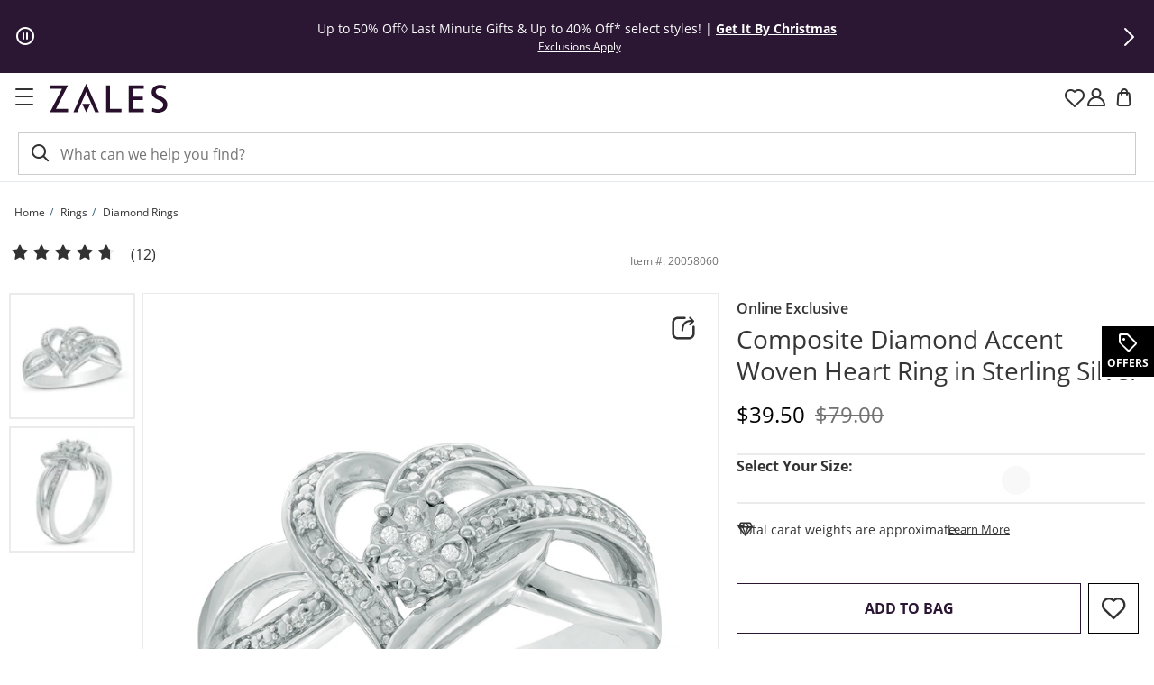

--- FILE ---
content_type: application/javascript
request_url: https://www.zales.com/JYoYaY/Iw/sv/WMDC/2RemiqLGJS/7pifDQfJw82wJXz1/alk6OXRdAw/EB/4WazYiG3Y
body_size: 173871
content:
(function(){if(typeof Array.prototype.entries!=='function'){Object.defineProperty(Array.prototype,'entries',{value:function(){var index=0;const array=this;return {next:function(){if(index<array.length){return {value:[index,array[index++]],done:false};}else{return {done:true};}},[Symbol.iterator]:function(){return this;}};},writable:true,configurable:true});}}());(function(){Q();xP0();X40();var Gk=function(){return jU.apply(this,[vE,arguments]);};var lh=function(md){var dU=md[0]-md[1];var Vh=md[2]-md[3];var b5=md[4]-md[5];var lk=Gq["Math"]["sqrt"](dU*dU+Vh*Vh+b5*b5);return Gq["Math"]["floor"](lk);};var wP=function(Tc){try{if(Tc!=null&&!Gq["isNaN"](Tc)){var Kd=Gq["parseFloat"](Tc);if(!Gq["isNaN"](Kd)){return Kd["toFixed"](2);}}}catch(Uk){}return -1;};var QM=function(I4){if(I4==null)return -1;try{var Jd=0;for(var VZ=0;VZ<I4["length"];VZ++){var Qd=I4["charCodeAt"](VZ);if(Qd<128){Jd=Jd+Qd;}}return Jd;}catch(CL){return -2;}};var xU=function(){Xc=["AQ![*","6GN","(-1DR\"VX",";\x4030RW2$*SpX1WU/\\f3F6","U7PL3\b",",jR4ANS5","BL4","^\'Gc!V)2\x40,XW|w(EgI_&^\"\x40&","yb4A^$\x40/\fg*]Q.#","^,QR4\x40\x3f","; +\x00QR1\x40","N&VJ)Q#4J:","J\'",")","*JX%J#\x07-3","d|4]\x00H+\tHSk,-\x00R1AH5\x40(C\bQQ-\tS_\x3f(.K\"HI%","MoUny","BN/_\v\bb0[","K2S6","0TY4EN%q)\r\nS-PU2","\x3f%","W>\fKS\x07$6RU","NQsH","S:\x07WE\x3f$*#TR7K_/^\x07M:","","SW,/=\x07IP&PY2","aQ7pYT7j","6j_&$7RGH)D#",",JQ/G5","R","\x07DGe.5-`X\"PI2W","[\x40",";C\\7Ay,W+\x07","B","FP/P","C","LY\x3f.,\nVX","l.Ob","/","\fE","0S4\f7M0J","D1","CY4f/\f\vN1qP-2=\x07","I",".,9J|\'\x40N%A5","+R","_#E","S&(,","y\\!GW","_/\\2\n\x07D","<F\t",";]","IT-PY2f\x3f\f","*_\x40*a\bSZnMR`\x00f0faIJ0AN3","f#^","(6IJ0q%V/I!M>[Dk4A*JK(B,WX aDO\"VE","\"\f\f","zc","{","T^%T","14AT-Wh%A2","0","&2BY&J","X/_\x07L>WY%","&1%`\r%","F)\nD,","\x401[R","_Q.\'7SN","<WZ","X_% 4_q,G","S6B>WY%n2P\\0GN)B2","5D9KZ\x3faIJ0AN`z#S",",]%\"U0_Q.","$]%O+-QR.","\x07GN7s]4[4\"S+","m.D\x07","b","<N%\tRZ*a\x40\\6HH`b*\\H1",".%9U+lS:4=\x00R","w","yFE./+Tb\'EH!","JY0",".AJ","A.#<OK&V","_(S4 D","","-EP","",">\njO;$RP\"WW","!Ic3H","\x40,pW&$","\x40T-MO(","\fwq\n{\x00","CInEW)V","5D)\t]S.,ISRY.F","BP","m(\nU2LS","4M)Zy;51HN","BR.eI4]+N1#QX\x3f37JX1","\'.\x3fHt\'","U:R","1oS7","[A","1JR!","JN\r","e\\-JS4%>\x40]Z*2+SGNcE&G(\x00N1","6\nMNB#","(.5IN&\x40","(AE","U\v\tSS$4,","TP5U/\r-U>","i10HI,I]3","\\D*/<\x00","\bJB;2b\\\t","ljOE]\rsL","R&{","3=TX0L","3(6d\x00\"rc","7^\x40WNov2w\n3}hwX\'","&BZ%Q2\nu&[","EQ\"[#\r\\M6\x07VBf2=UR1","hp*-","aX-AN!F)","(S5,q-NS95!","_/\\(\n","r:","3F4\n!S0Gp9.56TO,VO","\x40]9","(F>QD","7\fx","O&PI2\\","8*","R-","\x00\x00,p|qy","M0ZS%%","Lr[Z.,=\x07TD","MO\x404",",B","3VS-B2","D.[E\x3f\f=O\\\bAEK5\f`<[E8","%=O^&IS4[)\r","z","B",",7OQ&","D3P_>,","%=R\\MQ%A2","(!D-\r","%.<rD3A","$_#","-(*\x00R","F>20",":","R*"];};var SP=function(lP,kU){return lP!==kU;};var C4=function l5(Wb,OZ){'use strict';var Xh=l5;switch(Wb){case QS:{var Nc=OZ[Nw];return typeof Nc;}break;case pO:{var wU=OZ[Nw];return typeof wU;}break;case bn:{var nU=OZ[Nw];jh.push(lZ);var BM;return BM=nU&&dL(Lc()[qb(jd)].apply(null,[zM,Kq]),typeof Gq[vx()[rD(WZ)](Er,k9,nc,Vf)])&&sU(nU[SP(typeof vx()[rD(c9)],Dd('',[][[]]))?vx()[rD(mh)](S4,db(db(pk)),Hs,Mb):vx()[rD(As)](dM,xL,m5,Kb)],Gq[SP(typeof vx()[rD(FY)],Dd('',[][[]]))?vx()[rD(WZ)].call(null,YY,Bb,nc,Vf):vx()[rD(As)](CY,qd,SU,jD)])&&SP(nU,Gq[sU(typeof vx()[rD(pL)],Dd('',[][[]]))?vx()[rD(As)].apply(null,[L5,db([]),gr,Bc]):vx()[rD(WZ)].call(null,qk,db(pD),nc,Vf)][qL()[Vr(f5)].call(null,YU,lb,BP,JY)])?Lc()[qb(ND)].call(null,lb,Ql):typeof nU,jh.pop(),BM;}break;case rH:{return this;}break;case B0:{var It=OZ[Nw];var Yh;jh.push(cY);return Yh=It&&dL(Lc()[qb(jd)].apply(null,[zM,hq]),typeof Gq[vx()[rD(WZ)](c9,VU,nc,fO)])&&sU(It[vx()[rD(mh)].apply(null,[Sd,dM,Hs,lZ])],Gq[vx()[rD(WZ)](rt,WZ,nc,fO)])&&SP(It,Gq[vx()[rD(WZ)](fP,hr,nc,fO)][qL()[Vr(f5)].apply(null,[YU,xL,ws,hr])])?Lc()[qb(ND)].apply(null,[lb,LO]):typeof It,jh.pop(),Yh;}break;case Hx:{var MU=OZ[Nw];return typeof MU;}break;case zE:{var JU=OZ[Nw];var wZ=OZ[l0];var Ik=OZ[KR];jh.push(pY);JU[wZ]=Ik[tU()[ms(DU)](Jb,PZ,An,FY)];jh.pop();}break;case Pl:{var Td=OZ[Nw];var UY;jh.push(ks);return UY=Td&&dL(SP(typeof Lc()[qb(AL)],Dd([],[][[]]))?Lc()[qb(jd)].call(null,zM,Qt):Lc()[qb(Yk)](EP,DP),typeof Gq[vx()[rD(WZ)].call(null,db(db(pD)),bZ,nc,Eq)])&&sU(Td[vx()[rD(mh)](zP,wk,Hs,L4)],Gq[vx()[rD(WZ)](zZ,wD,nc,Eq)])&&SP(Td,Gq[vx()[rD(WZ)].apply(null,[I5,Ud,nc,Eq])][qL()[Vr(f5)].apply(null,[YU,wk,nZ,Mh])])?Lc()[qb(ND)](lb,Ld):typeof Td,jh.pop(),UY;}break;case Y7:{return this;}break;case Dx:{var NU=OZ[Nw];jh.push(YL);var n4;return n4=Eh(zE,[rr()[rs(HY)].call(null,Yc,Vw,bc),NU]),jh.pop(),n4;}break;case tx:{var sD=OZ[Nw];var OY=OZ[l0];var bh=OZ[KR];jh.push(O5);try{var KL=jh.length;var Fs=db(l0);var O4;return O4=Eh(zE,[ht()[TP(ND)].call(null,WS,k9,Zb),Yt()[Ak(WZ)].apply(null,[x5,Er,db({}),m9,Ab,Id]),SP(typeof dc()[KP(fP)],'undefined')?dc()[KP(f5)](Ss,qd,YD,Ss,mh,mP):dc()[KP(fP)].apply(null,[rt,qk,Vb,Gr,wc,lL]),sD.call(OY,bh)]),jh.pop(),O4;}catch(d5){jh.splice(Qc(KL,pk),Infinity,O5);var K4;return K4=Eh(zE,[sU(typeof ht()[TP(Er)],Dd([],[][[]]))?ht()[TP(Gr)].apply(null,[HU,r4,zP]):ht()[TP(ND)](WS,k9,Er),rr()[rs(ND)].apply(null,[PU,zS,zP]),dc()[KP(f5)].apply(null,[db(pk),zZ,YD,zM,mh,mP]),d5]),jh.pop(),K4;}jh.pop();}break;case l0:{var fr=OZ[Nw];var vY=OZ[l0];var IU=OZ[KR];return fr[vY]=IU;}break;case QR:{var Jh=OZ[Nw];return typeof Jh;}break;}};var DL=function(){return Ct.apply(this,[Zw,arguments]);};var jc=function TY(rd,ld){var r9=TY;var kZ=hU(new Number(XI),qZ);var VL=kZ;kZ.set(rd);do{switch(VL+rd){case dI:{var Ks=Ed(Gq[SP(typeof Lc()[qb(CY)],Dd('',[][[]]))?Lc()[qb(xM)](B5,Fn):Lc()[qb(Yk)].call(null,QU,kk)][ht()[TP(DU)](zL,NP,YM)][ED()[KZ(NP)].call(null,g9,PZ,bc,f5)][SP(typeof ED()[KZ(pL)],Dd([],[][[]]))?ED()[KZ(Zd)](MD,f5,gL,ls):ED()[KZ(pk)](wh,qh,Mh,nM)](tU()[ms(vb)].apply(null,[dM,zM,X5,wt])),null)?qL()[Vr(x5)](Vd,D5,BZ,nc):ht()[TP(Mh)](Qs,lL,c5);var p5=Ed(Gq[Lc()[qb(xM)](B5,Fn)][ht()[TP(DU)](zL,NP,c5)][ED()[KZ(NP)](g9,PZ,xP,f5)][ED()[KZ(Zd)](MD,f5,wD,ls)](sU(typeof qL()[Vr(x5)],'undefined')?qL()[Vr(bt)](AL,L5,nc,As):qL()[Vr(jt)](hh,PZ,wc,I5)),null)?qL()[Vr(x5)].apply(null,[Vd,Ts,BZ,db(db(pD))]):SP(typeof ht()[TP(Ch)],Dd([],[][[]]))?ht()[TP(Mh)].call(null,Qs,lL,xM):ht()[TP(Gr)](fk,JZ,db(pk));var Pb=[th,TM,Hk,bk,tt,Ks,p5];var Nr=Pb[ht()[TP(St)].call(null,dO,AL,Cc)](Lc()[qb(ZZ)].call(null,xM,gR));var GZ;return jh.pop(),GZ=Nr,GZ;}break;case bf:{return jh.pop(),E5=LU[Ut],E5;}break;case H7:{var gd=ld[Nw];jh.push(rZ);var Mc=Eh(zE,[sU(typeof Yt()[Ak(mh)],'undefined')?Yt()[Ak(Gr)](ft,YY,Pc,m9,Bs,h9):Yt()[Ak(jd)](x5,DU,EL,fP,pr,dY),gd[pD]]);jM(pk,gd)&&(Mc[ht()[TP(nc)](Rk,xZ,bc)]=gd[pk]),jM(U7[Lc()[qb(xd)].call(null,QW,mX)](),gd)&&(Mc[qL()[Vr(dY)](Ng,xM,Y8,Ss)]=gd[Gr],Mc[rr()[rs(xZ)](VU,I2,YM)]=gd[mh]),this[tU()[ms(CY)](db({}),mv,zf,DU)][SP(typeof qL()[Vr(DU)],Dd([],[][[]]))?qL()[Vr(Mh)](bj,lL,qm,YM):qL()[Vr(bt)](cK,pk,Vv,Ng)](Mc);rd-=Hx;jh.pop();}break;case Y:{var KX;return jh.pop(),KX=X8,KX;}break;case ER:{rd-=QN;if(SP(HX,undefined)&&SP(HX,null)&&zJ(HX[sU(typeof rr()[rs(mz)],Dd([],[][[]]))?rr()[rs(pk)].call(null,n6,SK,zM):rr()[rs(pD)].call(null,pK,Iz,YM)],pD)){try{var wK=jh.length;var LB=db({});var CW=Gq[SP(typeof dc()[KP(x5)],Dd([],[][[]]))?dc()[KP(CY)].call(null,B5,Mh,xZ,YY,L5,rJ):dc()[KP(fP)].call(null,bZ,xd,P3,ZA,qX,VK)](HX)[Yt()[Ak(bt)](bt,db(pk),JY,xP,fm,MX)](sU(typeof Lc()[qb(zZ)],Dd('',[][[]]))?Lc()[qb(Yk)](dB,JY):Lc()[qb(bc)].call(null,HY,YR));if(zJ(CW[rr()[rs(pD)].apply(null,[pK,Iz,YA])],bt)){X8=Gq[tU()[ms(mh)](Zd,xd,s6,L5)](CW[VJ[ZZ]],jd);}}catch(J6){jh.splice(Qc(wK,pk),Infinity,P6);}}}break;case fE:{var fC=ld[Nw];jh.push(tm);var nA=fC[ht()[TP(km)](Yf,QW,Ag)]||{};nA[ht()[TP(ND)](Fq,k9,FY)]=Yt()[Ak(WZ)].call(null,x5,A3,Bb,wk,C8,Id),delete nA[dc()[KP(12)].call(null,db({}),50,109,db(db(1)),3,667)],fC[sU(typeof ht()[TP(Lz)],Dd('',[][[]]))?ht()[TP(Gr)].apply(null,[wJ,Tg,pL]):ht()[TP(km)](Yf,QW,S4)]=nA;rd+=Af;jh.pop();}break;case Oq:{var LU=ld[Nw];var Ut=ld[l0];rd-=I7;var Fv=ld[KR];jh.push(TJ);Gq[tU()[ms(xM)].call(null,Zd,N1,nj,NP)][Lc()[qb(WZ)](zZ,ws)](LU,Ut,Eh(zE,[tU()[ms(DU)](Yc,PZ,EH,Ud),Fv,SP(typeof Yt()[Ak(dY)],Dd(Lc()[qb(Mh)](S4,wQ),[][[]]))?Yt()[Ak(pD)](jd,wD,T2,c9,V1,pD):Yt()[Ak(Gr)].apply(null,[YJ,qk,VU,PZ,b1,Vb]),db(pD),ED()[KZ(mh)].apply(null,[j1,f5,D5,IB]),db(pD),ht()[TP(YY)].apply(null,[Sq,wD,db(db({}))]),db(pD)]));var E5;}break;case rR:{var n2=ld[Nw];jh.push(UJ);rd+=gN;var N6=Eh(zE,[Yt()[Ak(jd)].call(null,x5,db([]),qd,M3,NW,dY),n2[pD]]);jM(pk,n2)&&(N6[ht()[TP(nc)](PK,xZ,rt)]=n2[pk]),jM(Gr,n2)&&(N6[qL()[Vr(dY)].call(null,Ng,db(pD),Oz,YY)]=n2[Gr],N6[rr()[rs(xZ)].call(null,VU,EA,db(pk))]=n2[mh]),this[tU()[ms(CY)].call(null,pk,mv,BI,db(db([])))][SP(typeof qL()[Vr(Cc)],Dd([],[][[]]))?qL()[Vr(Mh)].apply(null,[bj,db(db({})),k1,c5]):qL()[Vr(bt)](kg,As,Lv,db(db([])))](N6);jh.pop();}break;case TH:{rd-=A0;var c6=ld[Nw];jh.push(dQ);var xW=c6[ht()[TP(km)](O5,QW,VU)]||{};xW[ht()[TP(ND)].call(null,l1,k9,db(db(pk)))]=Yt()[Ak(WZ)].call(null,x5,BC,UJ,m1,fz,Id),delete xW[dc()[KP(12)](51,67,109,32,3,150)],c6[ht()[TP(km)].apply(null,[O5,QW,Bb])]=xW;jh.pop();}break;case Pl:{jh.push(XQ);var th=Gq[Lc()[qb(xM)].call(null,B5,Fn)][ED()[KZ(A3)].apply(null,[tK,ND,xP,f6])]||Gq[ht()[TP(DU)](zL,NP,db(db({})))][ED()[KZ(A3)].apply(null,[tK,ND,mh,f6])]?qL()[Vr(x5)](Vd,Ud,BZ,db({})):ht()[TP(Mh)].apply(null,[Qs,lL,nc]);rd+=Ll;var TM=Ed(Gq[Lc()[qb(xM)].apply(null,[B5,Fn])][SP(typeof ht()[TP(mg)],Dd([],[][[]]))?ht()[TP(DU)].call(null,zL,NP,Yk):ht()[TP(Gr)].apply(null,[Q3,cQ,T2])][ED()[KZ(NP)].call(null,g9,PZ,hr,f5)][SP(typeof ED()[KZ(xM)],'undefined')?ED()[KZ(Zd)].call(null,MD,f5,Sd,ls):ED()[KZ(pk)].call(null,mA,gC,CY,tK)](qL()[Vr(Ng)].apply(null,[Im,db(pk),qv,pD])),null)?qL()[Vr(x5)].call(null,Vd,wD,BZ,pk):ht()[TP(Mh)].apply(null,[Qs,lL,L5]);var Hk=Ed(typeof Gq[SP(typeof qL()[Vr(T6)],Dd([],[][[]]))?qL()[Vr(lL)](QC,Er,HV,BC):qL()[Vr(bt)](Ug,db(db(pD)),q3,xL)][qL()[Vr(Ng)](Im,qd,qv,qd)],dc()[KP(mh)](Ud,fP,Rj,I5,WZ,Eg))&&Gq[qL()[Vr(lL)].apply(null,[QC,db(db({})),HV,xM])][qL()[Vr(Ng)](Im,c5,qv,dQ)]?qL()[Vr(x5)](Vd,db(db(pD)),BZ,db({})):ht()[TP(Mh)].apply(null,[Qs,lL,Hs]);var bk=Ed(typeof Gq[Lc()[qb(xM)](B5,Fn)][qL()[Vr(Ng)].apply(null,[Im,Mh,qv,qk])],dc()[KP(mh)].call(null,jr,VU,Rj,F6,WZ,Eg))?qL()[Vr(x5)](Vd,zP,BZ,ZA):SP(typeof ht()[TP(ZZ)],Dd('',[][[]]))?ht()[TP(Mh)](Qs,lL,db(db(pk))):ht()[TP(Gr)](IK,p2,F6);var tt=SP(typeof Gq[Lc()[qb(xM)](B5,Fn)][SP(typeof ED()[KZ(lL)],Dd(sU(typeof Lc()[qb(x5)],'undefined')?Lc()[qb(Yk)].call(null,EK,v8):Lc()[qb(Mh)](S4,mC),[][[]]))?ED()[KZ(JY)](OJ,As,zM,lz):ED()[KZ(pk)](TB,W2,bZ,fJ)],dc()[KP(mh)](db(pD),xZ,Rj,As,WZ,Eg))||SP(typeof Gq[ht()[TP(DU)].call(null,zL,NP,A3)][ED()[KZ(JY)](OJ,As,nc,lz)],dc()[KP(mh)].call(null,B5,mh,Rj,YA,WZ,Eg))?qL()[Vr(x5)](Vd,hr,BZ,sm):ht()[TP(Mh)](Qs,lL,bt);}break;case Nx:{rd+=OV;var xX;jh.push(Mj);return xX=[Gq[qL()[Vr(lL)](QC,Pc,GC,Pg)][Lc()[qb(Vd)](Hs,YM)]?Gq[qL()[Vr(lL)](QC,db(db({})),GC,YU)][Lc()[qb(Vd)](Hs,YM)]:SP(typeof ht()[TP(gL)],'undefined')?ht()[TP(j6)](bj,qd,Zd):ht()[TP(Gr)](zX,L6,VU),Gq[sU(typeof qL()[Vr(TB)],Dd([],[][[]]))?qL()[Vr(bt)](Ug,YY,bA,Sd):qL()[Vr(lL)].apply(null,[QC,m1,GC,YU])][tU()[ms(Ym)](YM,zZ,ZB,c5)]?Gq[qL()[Vr(lL)].apply(null,[QC,sm,GC,db(pD)])][tU()[ms(Ym)](db({}),zZ,ZB,Mj)]:ht()[TP(j6)].apply(null,[bj,qd,qk]),Gq[qL()[Vr(lL)].call(null,QC,DU,GC,As)][rr()[rs(PQ)](T2,kj,db([]))]?Gq[qL()[Vr(lL)].call(null,QC,I5,GC,Ts)][SP(typeof rr()[rs(Yk)],Dd([],[][[]]))?rr()[rs(PQ)](T2,kj,db(db({}))):rr()[rs(pk)](hj,pg,wk)]:ht()[TP(j6)].apply(null,[bj,qd,dM]),Ed(typeof Gq[qL()[Vr(lL)](QC,Ng,GC,pL)][Lc()[qb(BC)](I8,lg)],sU(typeof dc()[KP(qk)],Dd([],[][[]]))?dc()[KP(fP)].apply(null,[wk,Pc,jD,ZZ,Jm,XQ]):dc()[KP(mh)](I5,fP,Rj,Sd,WZ,p2))?Gq[SP(typeof qL()[Vr(bX)],'undefined')?qL()[Vr(lL)].apply(null,[QC,db({}),GC,L5]):qL()[Vr(bt)](XQ,Ag,bz,F6)][Lc()[qb(BC)](I8,lg)][rr()[rs(pD)].call(null,pK,Z1,db(pD))]:O8(pk)],jh.pop(),xX;}break;case lE:{rd+=gq;var HX=ld[Nw];jh.push(P6);var X8;}break;case cl:{rd+=V;return String(...ld);}break;case Ip:{rd+=FO;return parseInt(...ld);}break;}}while(VL+rd!=p7);};var jC=function(){C2=["z\x40Z\">S$6:(lm","\x000+2J7BS>7\b","0\x07WQ5S\t3\"(1/","\x40U>>7FQ\"","!\x40\t!>","779\x07/#L5C","\x076I]2:","#$-<K)R\\+1\tKb84V\b5=\"2","G%0U!","(;4\b>D:B\\","9M\bk","\v7\nIQ2%r>>2\t;:$<Q","0)","*.","1/5+\f8H7S","8TC#6","U","0SU8\t,\tW#4R>/|\t=w2QP8I%\n2F\x40","\x3f4)+\"","%>",",.\t:61\x40",",UQ","<ID","=\"-\x40=BT=\nA","38\x3f\"2<Q6I","\\8U,*1Q\\","\n","!S1>/\"2U*Sb/","\b\">=\v+%","\v 4(-8\f","+5","Y,","N]!","\v)&3D<U","y\x40","3/\x3f\b8","64U(&4.)25-A-BC","9M","\t.q,TD/\f","-/#\b","C{]i",")J55B]/,","B\x00,b/<WQ#","H-J7SU8R;\tDF\"4\b","\t7\x3f)+","CD2","A[5H\b","\x3f69# #","8:6\t1","#0O=6","","<\"U","=8)\r+9","73UD4#b!>","{",">2wi\x07NZs>sOq+8\rg6qV","7/\b\t#2(Q1:SY<\rQG","50&82u6S_)\t+","9_b","%(K","SQ(","\b4-<<SyA_8HWQ2%N\t","14\t9A7",";ND$\r+","Q5>","WU<","\\0/3iw<L<C\nj<0G%#H5{(n5}\x40:HT/\fxJZ%0H!{\x3f\b/%>Q+T%,LP4qNr/4n)Lh\x07B+\x3f\v","#\n&m9l|\x07&6tft-:/59\x40>OY 4\vK[! S\b&.*6.mBj|_`_l","D8N\\\r1M\x40","y82S!4:n;L<\x07|#=FuX$6\f<","I[05H5","xC/=\bLA<T%)=>2","R189=","=22","V+N^-","0\nVG\"\"","F7AY8","d","+9(80D:B","7OQ2%","#<UF#\v=1JF:4S8=5(\'9/","!-U<wQ3;=V]>\x3f","W/DP=4R\b)3=2D8","*\'","0\x40^++",">\x07\bLY8%H\r7","%>r 22\x076\x07","/PU(\f*SQ#T%)=>2","$:5\f>)M","f,V","!%",">BD=\v","-\tQU",">","Y4<N\t+","\'\t,My45H","S\"\r;\rv\x40>!q\t=/3!;","144u<Us%6F\x408>O","\t","\x076\r\x40M$!","C&/3","18>4G5ND3\v0\x07KS4"," 88","G/\n*wQ\x3f5D\t7)","\f /","\"i/=BR\x3f\x07\x40Z54S 5(8","G2#H\v&","50T","6!T-758<","7(J\x40>~","85",">J)KU>7\b","\'(9(8D\x00\nNJ/","90<",":]","F<FD/\':\f\x40W%s7","0C\t\'+(","\t<","r3)9%<\\2,AV/","`\t >r","CY64U$&:.\x07+#","X&","#645W-S\\/>9\n",":7/&","8`","F&9<#8D\rN]/,\x07HD","H^","V8\x075","\'35","+2LY4>Ta\x3f\'!","41F66ID\x07\r,LW\"","D%;V\x400#U","A/K","\x3fD","6D79\r+9.g\tF]/","4#pdfC0V,sNkPY[nNakn\"oR","","\t.3`4qu,4zcf7","=47\t+<G<C","KQ)%m1","\"D/9\r","83\r>;)\x40","\b\"$)","!6DX85&/9\r>#\x40)JP*WB/\t<FK[\x3f|H7)=\"2\x404K-F^)\rvllZq>S7)|!w8-BB+\n4\t\x3f>OV3).7w\x3fO:SCj-Q90Wr:|;.\r\x3fJwND/9JF\fy\b[\x3f>(\b!3N","/P-N]/84\x07\\C#8F&",":\\6TS%=","8%+","6\x07HQ","(9=8D8","$<W\rUQ)1\bB","99K","+R^>5","2K<TC+=","MX6","0!Q-7)/\t!9","q.\x07:duD78(","\x40","D=","88W","k"];};var nQ=function(Fz,rC){return Fz instanceof rC;};var g8=function(tC,Xg){return tC*Xg;};var Gm=function(){Cv=["C\x00SE",")7_\x00","N\tWO!/.:NSM=;7\x00",":\x3f-NWS","B\'>&5D\f\\U\t.","_K","ISW-","I","[G<","^\x40<<,F3WS;3,\v","\r^","L\'47\rdpH:.+","VE:\x3f0","9+\x00HPN0","Y\nF\x40<3,\vyFD","","UD<4\v{]Q-(7o\x00AB:33D","E-,\fS\x00^s).*\n","t+.QbM|lH/5HN!TbnHXm","oT\b","D:(,","\x07\fABr",";5","G\n]S","EH&>,","E%\'\fX","AS.k","b\vD\x40$3\'&C\x40\x40+.&n\x40N:",",\\","9+D\bWn*0",",30GK",",\v_\nGB )7Y","L","","_N2/Y\bA","Y\f\\F","F-.\x00G\x00_D<(:-NVD:,jFN850","!76\t"," \tB\x00\\U3\'C","\x00DD&.\fF\fFc!5.\x00_[B\t/7\n[\nAU","]U)6\t6c\x00SQ39\x00","uD&\x3f1_\n\x40g=4 B\n\\","/0\x00Y$UD&.\x07_","]O:\x3f\"RF\x40<\x3f \rJ\vUD","FN=9+\x00E","DN!9&0y,","M\bZ","86\x07I\tWR","M\\B<3,\v",")sW","\n1\nF\fAD",".3\'","\x3f\x3f5^",":X\x00\\U","^]G!6/","BT\x3f-NWS","G% ","G\nQ\x40<3,\v","z\"s&v","~-&\x07O[W-(H[Q<%\v","4\f\\","S)4\'\nF0gh\f","\x3f)/","-+\x00N\t",">&\t_k","WW","9,\b[\tWU-","R8#-\vNm\x40,>*B\n\\\x40$)t\t]\x40,\x3f\'","D&;!\tNbM==*\v","U \x3f-","WC#37\"Nu\x40%\x3f3O","=&\x00^D%\x3f7R-W\x40,\x3f1#D{O$3-\x00",",\\R<;/\t[F/\x3f1","\r$","<,F:AT*7*","*+E]L","D\nF","R\bPN$","[L-\x00,\vN",")&\vO\'W\x40+5-","<5\fS\x00V","qcz\\\\","\t%;;H\\\fVU `cRRBYa","QB-*7","233","*X","E\',SB#","Y\nVT+.I","$30m\\B<3,\vX","r ;1\x00O2]S#\x3f1","NFD&)*\nE","F\x40:.","X\x00","O),*J]S\x3f1\bBAH\'40","F-.DAD:",",\x3f%\fE\x00bS\'*&_","I\nVX","Y\n\x40-\"7JFH&=c\nIGR+;7\fD\vJ-#0K","R\x00SS","","\rGU{","3\rJ","SQ","\nGU-(\fOZ","WS","QB-6&J[N&-GVH&=J[U1","R:>","37\x00F","S-4\'\x00Y\x00\x40","QN$6&_-W\x40,6&X6[F&;/","ML3<6\vH[N&z7MYLIS-.6EEFj<6\vH[N&x~X_BD\'<c6R\bPN$|eGX_C\'6aXKQ-5%Ex_C\'6m\f_\x00\x40\x40<51ZM\\B<3,\vZ:\x3f7Y\vU1*&\nMEF\\r<6\vH[N&r7LPWU=(-E_C./-_\f]Ojg~RWN.zF\x07]Mn|7KH\n\\R<(6_\n\x40ugF\x07]Mn|7DXaX%8,\t\x40N<57[\x00\r;#.\x07D\t<#3\x00DU5v7MYLOG=4 B\n\\:rj\tADh)7BFs(~^\vQU!5-M\x40D</1\v\v\x00O>;1ENXI\\d4~*IWB<t3D]U1*&IDX\\ ;0*\\\vbS\'*&_Hu!NF,\x3f%\fE\x00bS\'*&_N]./-_\f]O`.o\x07\x00Z<18\x00W)66\x00VISj<6\vH[N&x~X_BD\'<c6R\bPN$eF\x07]Mr!>I^XS!.&J]S4&a%k\fFD:;7\nYGBu;mX\\B.&J]S4&a%kAX&9\nNSU\'(aIGXS<5Y\f\\F;$WGra<5Y\f\\F;$GGO+.*\nEET\t<v1INLIS-.6EE}C\"\x3f WG!4&5Y\nBD:.:M_I\x40\r3,\"\t^\x00\bDd\x3f-F\x00\x40\x40*6&_\nUB\'4%\fL\x40\x40*6&_\nUV:37I\tWij>L\x07iS\'7RT\t3\'oG\tLOB). \rZ.g%EFH\'4k\x07Da!1\x00_\x40Oh.vXW\\5<6\vH[N&z0M_I\x40\r-v-LPSSh5~\rC\x408(,DKQ-z*\vXSO+\x3f,\v\rSr,o*PK-97KHW\x40<\x3fk\n\x40N<57[\x00\r=g-\x00\\EX\t&&\x3f>vL\tS-.6EE[\t)va:B\vDN#\x3faIPSM=\x3fy)Dd/jIS\\./-_\f]Oh2k\x07Da!7R\x40D</1\vPKQ-`a\vD_\x40$xoY\bUf9\"\tGM\x40\r-s>HFB r7LPWU=(-_BDrx7\rY\nEd;1O\\5\x3fmYB;a5YEB3\'x^\vQU!5-E]MZ5<6\vH[N&z:MOG=4 B\n\\,rjVSSh=~V^T\t/v6IGO+.*\nEMZ:\x3f7Y\vU 30L\tW)(c\b*PK-97KL\x00Fq:57\n_BD\x07<o\b\x07%r.MeMi|asj^\\CVig~\v\rC]+;/\tTa|eMLXE\bs,\"\v\x07Ef*1\n_\nFX8\x3f~\x40N<57[\x00n*0&_KQS-;7\x00./-_\f]Ohki&\x3f;\tIU (,\tIS-.6EGo.51 JZ\t`<6\vH[N&r1LPUd(oMM\\B<3,\vZ:\x3f7Y\vU 30Kt\f\\W\'1&MYIF\b5sjLOG=4 B\n\\0r1INLIG=4 B\n\\&r*IJIG\r+s8JMu2kp\fo\r:v\"L\fT\tj.+D\x00ug/K_BDa!5YET$t\"LIA.t5GW:\x3f7Y\vRn|a\nIWB<x~X_MA\bn|,KH^M`)oGt:SV)37GZW:\x3f0\nGW\t;t:JSH<smC\x00\\\t`<6\vH[N&r7LP\v&\x3f;\tIF\r=v LVL\t./-_\f]O`.jEMU (,\tIF\r=v LVL-t1\x00X\n^W-r0LZD&rk^\vQU!5-M_LIGf,\"\t^\x00Ud/k\r`<6\vH[N&r7LPWU=(-EEMU (,\tIF\r=v LVL\\+r/KJU\b5,\"\v\tH`.+\fXI~!45\n\x40\x00\r3,\"\t^\x00\bG=4 B\n\\\t<v1LPGO+.*\nEE]\ta!1\x00_\x40Oh4&\v\x00\t./-_\f]O`\x3fo\n\\\t<v1INI]\b5sjY\x00FT:4c\r\x40f.+\x00EM]\r\'sy\nLO\\a\'%EFH\'4c)Sd\x3fj]\x40&ga^BD&>&xSS<xxNGS&z%EFH\'4k\n\x07\fZ!<kGNWB=.*\vLGu4jC]Vh4&\v \x40S\'(kGl\x00\\D:;7\nYE[Rh;/NVXh(6\vE\f\\Fjsx\fMMB\'73\tNWEjg~XELIH.raC]Vjg~XDLFI:54EB^\x40D</1\vPSM=\x3fyD\fVxv\'\nE\x00\b\x00x\'>DDf7&C\nV\'v&KJU!axLPSSh;~\x00WM-=\"N^[G`;j]\x40=gMJIW\bs3%M^LIH.r6XXB\b+5-B\vGDs(&^\\=\'>\fMMO-\"7GXDf7&C\nV\b-t0\x00EDf0\x00EDf;1\x00^R-z*GFI:54GXDf7&C\nV\b33%M\tGR8\x3f-NaU)(7GXOa.+DOux \nF^D<\x3f\'G\x07\x00\x40:=x\x00[R8;7C JB-*7\fD\vDf;1WM;\x3faNGS&x~X\x00L-.+\nOCDf;!^F\tj(&^\\d\x3fmY&ga\x00S\x00QT<3-\t^D\x40:z XCMF\r:v&L\fT\tj4,F^ug~KQ-s8\fMM\\-t\'\nE\x00\r+5.G\x00FD,xyGXAQ-4\'\x00O<[D$>aIHKSS/g~X[LQN&.*\v^\x00\tS-.6ED\x40$/&_HKSS/v\'\nE\x00\bDf>,\vNO<21\n\\Gu9mRW\x07nr-X\t]L86&N\r-t.\x00_\r]Eux7\rY\nEd\x3fmYBf;1O\\./-_\f]Ohk\x07Z>;1ENX\x40%\x3f7\rDOu.m\f_\x00\x40\x40<51>N8\tH.r5\nBug~\vWU=(-EYKVD$\x3f$_\x00O=6/I\tZS\'-aXXW\x07n.m\f_\x00\x40\x40<51KY\x00FT:4eCL-.+\nOXS-.6EGSf;1]H,zsItMF\r:soG_\r\x40N\x3fx~XL-.+\nOLN]j(&^\\ig~\x00\rCSf7&C\nVj.+D\r:t\"LX\\D\x3fz[\x00wS:51M\t1ZDh37\x00YFN:z\'\nNO\'.cY\nDH,\x3fc\vB\n-qaB\v\bWU 5\'GLQs,\"\v\nI`4o\fFD:;7\nYI\x40)($L\fT\tj.+Dug,K_BDa(&^\\:t.\x00_\r]Eux7\rY\nEd(mYNf;1\x07E-6&JW&//\t\x07\tW)(c\f\n\x40:=xNGS&z*ZBKVN&\x3f|MY>F:\x3f0G|\x40%\x3fXBKD\x40$/&IYK\\D0.~\vWY<,\x07G\x40D</1\v\tD:t.\x00_\r]En|k\bWU 5\'X\t\vWY<xo\x40Fu,,\fOE\bd(mN\tWF).&XE^Md*j_B_Sf7&C\nVj.+D\r:t\"LX\\D\x3fz[\x00wS:51M\t\fFD:;7\nYE\x40D;//\v\fA&57EJ\vN*0&_G\r:t\'\x00G\x00U\x40<\x3f~\v^\t^\r8s>^\vQU!5-EdMF\b3,\"\vZ<(:)D\bUjTH&z7C\rM\x40+;7C)]Bu.TvLh3-E_C\t:t%\fE^M1,iv1KJFD:,isoC\fA<(: E\x40H-)m^Z\t:s>^\vQU!5-ExMF\b3,\"\vUf9,\b[\tWU!5-WO:t7[\x00&51\bJ\t\r,\x3f/\x00_\x00Sf;1\x07B\'73\tN[N&g1M\\B<3,\v\vUa!7\rBU:#\v_[D;g_Km\'9yGY\n]Uj\'I_KTN:\"CM}\r<2*IFI!)mNWU`{sLVGO+.*\nEE|\t<s8\fMMF\b3,\"\vU/^BSa(&^\\:t G\tUaa*GTT&97\fD\vu.:N\nT<t-\x00SS-.6EEF!<kDB|\x40r7KG\x00\\F<2jLPSSh\x3f~HI\\./-_\f]Oh(kLP]S`ahNNYF$\x3f-_\r\t\b!<k\nSM$r7INLS-.6EE\x40>;/NXFz-\x07o]O-gbT\x07\tS-.6EE\x40>;/NXDN!>cU\x07E\'4&X\nUS5a1\x00_\x40Oh4m\vNF&\'>NGS&!-\x00S\b`5\'%EFH\'4c$LIS-.6ED\x40$/&_]\n[EhjoD\vWij>Y\x00FT:4c\x40N<57[\x00Ed3k\x07\x07GQN&)7^FN:xo]^T-`\'IH\n\\G!=6J\x07^Dr{sI[\t,vaD\vAU:/ D\r3,\"\t^\x00\bXd9,\vM\fUT:;!\tN_5so[R86\"e_Du<k\x07\t\x3f-\x00YFN:6\vH[N&xjINK[R\x3f-\x00YFN:6\vH[N&g%EFH\'4kD\x40:z1X\tGO+.*\nEG<#3\x00DUn|7KH\n\\R<(6_\n\x40:\x3f7Y\v\x00:|eMYX1&\x3fGl\x00\\D:;7\nY#GO+.*\nEGur1KO\fAQ$;:+J\bW]4(m\vJ\bW\ba\'o\x00\bSS#g%EFH\'4k\x40D</1\v\v*PK-97KX\x00Fq:57\n_BD\x07<|*IWB<t0\x00_5\x40N<57[\x00}G`.o_UfY\nFN~\x07Ud6oGl\x00\\D:;7\nY#GO+.*\nEG\bd.mY\nFN<#3\x00*PK-97KHW\x40<\x3fk\x07IF\\d\x3fm\\SQu<6\vH[N&r7LPWU=(-t:SV)37__O\r\rr;K[]U\'.:NLG`\"mY\nFN<#3\x00\x07\t./-_\f]O`s8NGS&z7\rBO\bav&KjKO+7\x00YFN:g;INKSR14 XM\\B<3,\vSd4o\n\x07\fZ>5*\vUu3eC\fq:5.\fX\x00>;1EJX\\D\x3fz;MXMF\r:v-IDLHaa1\x00_\x40Oh\x3fm\fX\"WO-(\"DtT&97\fD\vSae\"_JK\\D0.kLZD&rk^\vQU!5-M_LIS-.6EEF,5-\x00W)66\x00O-\"7M\b5vMILG`8o\t\x07GuD&\x3f1_\n\x40av%MIIG\r`<6\vH[N&rjY\x00FT:4cC\fA\\aso\x07<5Y\f\\Fjvk^\vQU!5-M\x40D</1\v\t>]C\"\x3f \v\"WO-(\"Do5sjINKYD1)~^\vQU!5-M_LIW)(c*PK-97M_LDu^M\n\x40\t>;1EEE[Oh(j\x00GR r-LWU=(-ENK\x40D>\x3f1NM\r./-_\f]Oh.kLP]S`a&KG\x00\\F<2xLPSSh4~\x00]Q`sx\fMM\\!4cWU=(-E_KD\x40$/&XEIF,5-\x00D\r<\'1\x00_\x40Oh.mD\vWijoVDf,\"\t^\x00Av)K[]U\'.:NXIB\'40YQU\'(y\x07WR-.y^\vQU!5-M_LIH.r7\rBQ:\x3f5XIFI!)m\vNFxv7\rBR-47X_\r[Rf0\x00EW\'3\'EIFI!)mD\vWikoC\fA,\x3f/\x00LFDu46\tGIFI!)m\bNZN,ga\vNFd.+\fXKSS/g5\nBd.+\fXKFS1-Y\fWRf<,nQI`\tjI\nG\'(kJSh3-E_\r[Rax7GXSf9+Y$F\txseCDKQ\x40$6kC\fA\r:seC\n\fAo)kNYKAM!9&ML\x07nr7\rBiSg5\nBa\'o_\nB./-_\f]O`s8C\fA,5-\x00D>;1E_XFI!)mYwO<(*\x00X>|f9,\b[\tWU!5-^B<21\n\\Gu.mRW\b<21\n\\EF)($^Y\x00FT:4cC\fA:,\"\tVIVH;*\"H\rwY+\x3f3B\n\\./-_\f]O`.jBU 30KO\n\\Da.+DUs,\"\vU 30^M\\B<3,\v\v\x00Dd4jY\x00FT:4cKQ-gaC]Vjv\"KJU<v1KE\x00JUu\x3fo\v\rCSf7&C\nVj4&_GSf;1]H,zsL\x07DO5<,SSh4~C\fA<(: E\x40H-)m\tN\vUU wr^E[swn\vD\x40:z*X_\r[Rf.1n\vFS!\x3f0>E8\x40u3mD\bBM-.*\nE^[G`x1\nDug*K_Km\'9jNGS&z&M\t\x00\\Ejsx\fMM[<(:)D<2*\x40D>s8JTu5mJ\t^\t!vaJQI5 GIQ\'t G\tHdx%\fE^M1,\tL\tH.r6C\rZ!<kC\fA8(&\fB). \rg\nQ\b:\x3f7Y\vD`3mJQI5 I\nU!<kC\fA8(&\fG!4\"\tG~N+s1\x00_\x40Oh\x3fk\f[O)6/g\nQ\b5\x3f/NE[G`/jBU 30K[WWt3mJQI5 LY\x00FT:4c\x00\fB). \rg\nQ\rijjN\tAD33%M\nU (,\v\vWVh1D<(:EXSU-7&\v_EEH<2,_EQ\x40<9+EDG!4\"\tG\bs3%M_\r[Rf*1\x00]Y[.3-G\tKm\'9jNGS&z&MBKTH&;/\tR)]Ba\'>VISC:/3GO+.*\nEMF\r:s8DW)(c\x00ZH;t7R \\U:3&\tWO/.+H^WujxH\x00Z>;1EEXFI!)mYwO<(*\x00X>W|s3%MEKFS1,XFI!)mY\x00D\x07n5mJ\t^\t&vaB\vSM$#\nHG\x07n.+\fXKBS-,\v[O)6/g\nQ\b3,\"\v\fOs81\x00JO\\!|eM\t\x07\x40D)1aXXF]4x \nE[O=\x3faXXF\bn|*K_Km\'9XYCStg*KM\f\\\x40$6:)D\x07`3~\v^\t^\bs,\"\vHw3mD\bBM-.*\nE_I\\s(&^\\)t7[\x00Ud;mYSd3|M_\r[Rf7&C\nVj4&_GU 30KE\x00JUu3mB\vSM$#\nHIB\br.+\fXKQN%*/\x00_\x00\x40a\'oD\bBM-.&_M\\B<3,\vSa!*GFI:54GXUf.:NLFI:54E_KSS/a1\x00_\x40Oj81\x00Jug7K_BD4&aD\vFH&/&GXUf.:NZFI!)m\vNF<t\"L_S-.6EGu.mRW`.+\fXK\x40W)6~C\fA)($X_KSS/v7\rBL-.+\nOXS-.6EGU 30KE\x00JUux&\vOGj4,F^ug~KQ-|e\rCU 30KE\x00JUu(jI[G!4*C_TT&97\fD\vUa!%\nYMD\x40:z1X_\r[Rf.1n\vFS!\x3f0KG\x00\\F<2nT\fxanHYLIW)(c\x00ZH;t7R \\U:3&po!<k\x00[O)6/g\nQug7LY\x00FT:4cC\fA+5.G\x00FD`\x3fmD\bBM-.*\nEIW)<7\x00Y)]BavMNLQ5\'oJQIr<6\vH[N&r7LP]S`,\"\vU 30K_Kd&.1\fNM-4$CH:d~UHSa!5YEW<2*\x40X\r47B\x00Az:\x07x\fMMW<(:)Du.j]\x40&g&KH\n_Q$\x3f7\fD\v\tH.raC]Vjg~XEKFX8\x3fj]\x40\'g-KJUr&LVWU=(-EDOU (,\v\vWVh1D!6/\x00L^+;7CESU<\x3f._G\\d>&\tNSU-*\x00G\bG=4 B\n\\\t<v1INLIS-.6EEFI!)mN\tWF).&XP\fFD:;7\nY_|\t<soNGM<\"\bN_\x40\r&\x3f;g\nQ-\'oGE\x00JUjg~X_\r[Rf7&C\nV\x07nr7\rB\x40:=~D\fVxsoVD5<6\vH[N&z&M_I\x40\b3r-G\t:&\x3fM-4$CL\x07`(~\tWO/.+L]S`,\"\v\x00d4~\vN`:(\"-f1^NN\b&&8iDa1\x00_\x40Oh4>^\vQU!5-EEMF\r:v&IEI]\r!v\"LP\x40X3,\"\vU3MJLBu/mJ\tGD59\"H\rUa!1\x00_\x40Oh,,\fOEW\t<s>]O-e1MHL\bq:5.\fX\x00S-),\t]\x00Bat7\rN\vOd5jM\\B<3,\v\v\nUa!1\x00_\x40Oh<6\vH[N&rj]\x40:g7\rBDu;1^\bWO<)xNGS&z-\x00\\EbS\'7*NMG=4 B\n\\\t\'v*LPSSh;~BQ$#k\x07\x00./-_\f]Oh/k\\\t)v,IBIG\r+va\vNFd.jM\\B<3,\v\vUa!-MJI]\r!v6IHIU (,\tIF\b5/kD\fVxs>LON&9,\vE\x00QUu<6\vH[N&rj]\x40<g,MYM%;1MTT&97\fD\vU`4j]\x40!a1\x00_\x40Oh(kL\x40\x408rk^\vQU!5-M_LIG\'(k^LAV!. \rQ:\x3f5X_K\\D0.jHADhjyNGS&z*XEKBN:.0>8Uf.sXBIF&\x3f;QG=4 B\n\\\ta!5YEF\'r1MK_\x40:1kMM\\B<3,\v\v\b3,\"\v\vHd;o\x07Md<o\x07\rQd,o\x07Fd7o\x07\x07dd\"o)WU=(-EYM\x3f(\"MTT&97\fD\vUa!%\nYM\ta)4\f_Z\t<t3NUf4&_LIB))&E_\x40D</1\v\vG=4 B\n\\\ta!*D+5-\vNFH\'4a\fEE\\\x40>3$_\n\x40\ba(&^\\&//\tSSh.~\vJ[F).,]O&\x3f B\n\\\r:g7KNTD+.*N1KQ-v&X_K\x40U<a1\x00_\x40O(oUXDwjy\x00U\r\fy`nW\x07U1*&WG\\T$6a8VIS./-_\f]O`s8NGS&r\"XDM\x40\tat.Y\t./-_\f]Oh.kLPWU=(-EYM\x3f(\"MTT&97\fD\vUa!%\nYM\ta)4\f_Z\t<t3NUf4&_LIB))&E_[G`x6NsF-47!JS!4c\vJ[F).,F&\x3f;W\tC:\x3f\"VWU=(-E_KSC:/3G\x40D</1\v\tI\\T$6j^HADhhyNGS&z7KJ\x07\x40T8.kGY\x00FT:4aIEDH/;7\nYKGR-(N\vFe).\"KL\x00Fi!=+ E\x40N8#GWR`a\x07Y\\E;xoGF\nPH$\x3faI\t\x40B 37\x00HGS-xoGI\fFO-)0G\x07G_N,\x3f/G\x07GBM).%\nY\b\rj*/_]S%\f&X\f]OjvaJ#GM$\f&X\f]OjvaDjva^\t^w-(0\fD\v~H;.a8L\tB))&E_Q\x40;\x3fa\x00E:\x3f7Y\vUf)7\n[M\\5so\basm[^X`.+\fXISS//.\x00EA\b5v*XM\\B<3,\vLIS-.6EES)*3\tRMFI!)oYGL-47Ou<6\vH[N&rj]\x40<g8\x07Z5a7RD\x40:z&XE\x00E\x07<%HWD&\"\v]A\txvsLWU\v5-NF\tj-&\x07L\t\bd4~\x00WU\r\"7\x00E[N&ra2n\'um>&\x07^mS-4\'\x00Y\x00\x40~!4%\n\tL\tUu!5\x00E]Sr\x3fmNb\x40:;.\x00_\x00\x40\t&t+f$aj\r3n+vn i\"~\bd(&\vO\x00\x40D:`&KL\x00Fq)(\"\bNWS`4m0e(sr\x07:y |e\r\b7t2wcjSSh5~\vNn.<0Y\x00WO\v;-JdjjKL\x00Fb\'47\x00S\x3f\x3f!GW\bd3~\nWU\r\"7\x00E[N&ra2n\'um>&\x07^mS-4\'\x00Y\x00\x40~!4%\n\tL\tSu!5\x00E]Sz`,KL\x00Fq)(\"\bNWS`3m0e(sr\x07:} |e\x07\b2n\'umav1\x00EWS-(q_DKUD<\n\"J\bWU-(k\f0|l\t\t\b o:`d7n7mv\r)OG!4\"\tGIS-.6EUQ=\f&\vO\n\x40<t5\x00E]S4&-G\tF8/\x00EWS-(yWO,\x3f1\x00YNO=6/ILG\x3f-D\bSf,&\vO\n\x404&-G\tF8/q7N\vVD:\x3f1_YK\x40D&>&N\x00]446\tGO\\d.m\vNF~vD\b[R-t\"\tGMiH`so\vLo\bf9\"H\r\t./-_\f]O`s8NGS&L\tB))&E_\x40D</1\v\vUf)&\v_I}zv/XM\\B<3,\vZ!<k$YSXf30$YSX`.jLY\x00FT:4cVMm+s\x3fM\\B<3,\vSa!5YEW&//\tXF&//\tGGO,\x3f%\fE\x00Vig7[\x00]Gh\t:\bI\n^\x07n.6R\bPN$t*NSU\'(Wi\b*NSU\'(a8\fT\t&//\t\nXW\b3,\"\v\vNd3o\x07zv X\nUMu{r^_KZ!<k\fMW-t G\tUasm\vNF\rxg~XYLIH.r\f\x07A\x00QU`\x3fjDXW\b:\x3f7Y\v\tBu{rN\tADh<,^\t+gk\v\fB)6/MNL,5-\x00C\t=t3X\rOf,\"\t^\x00\r=t/\x00EFIig~^Qijj^VSU+2k^ijo\nOG!4\"\tGIU:#8\fMMBn|-G\t-t1\x00_\x40On|k\x00S-.6EM\r\x078)\x00H\x40a{~XJLS-.6ETH&;/\tR[G`6jC]Vh5>Y\x00FT:4cV~djWGO+.*\nEMF\r:s8\fMMF\b33%M\tFS!4$GXFX8\x3f,\vS-.6EEW\t<v1LSSh4~*IWB<t3D]U1*&K_\naU:3-SM$r7L^H+\x3fk]\x07H\bs(&^\\\x078)\x00Hug-C\rB\'40YQU\'(eC\vUf9,\vX\x40T+.,\vSL-soGfBug~\vWr-.aXX\\\t(1RKTS\'7k_`:=6\bN\vFRjg~XENr|_~\fNha47M_\n]yl\x3fVLr/FWEaeYKgt7\x00XOae&M_I\x40\br,,\fOE\\5rIdLN]./-_\f]O`s8C]Vh4&\v1KQ-1D45G\fV).7\x00FF<5cNFS=97Y\x00O\'4n\f_\x00\x40\x40*6&EB\vAU)4 \x009\\h&z,O\x00\x40<5c\x07NE[U-(\"\x07G\x00&5-HJ\x40\x401z,\x07A\x00QU;z.XI),&EJEir17!\nGK[U-(\"Do\taz.\x00_\r]EfxjLGu6UvIA$r8\x07\rT`so,\\U$t\x07_\x00fH%\x3f\nY\bSU`smN]M>\x3f\'*[[N&)kL[L-\x00,\vNID`4&\v!SU-smD6FS!4$MIK&;5\fLFN:v\'XRK]R+*6ILXK,\x3f5\fH\x00D%51\x07\bXf2\"OSS-,\vH\x40S-4 \x07Xf6\"\vLSF-v!XRK^\x40&=6L\x00A\r\rg:K[\tSU.51\b\x07Xf/0\x00Y$UD&.o)\x408*\x00Y[N&v7KJ\x07\x40T8.kGY\x00FT:4aIPA>v,HG,&\x3f\v^\t^\r< y\x07\tS\x3fv/X_P\r,7yW\\T$6o\rH__\r&\x3f7_CIG\x40r\"o]_~\r86y \x07SEr<o[\bR5sxJWyoyJW-4\'GWU=(-E_KAU\'*kLVSSho*VLUa\'jL^\x40D</1\v\vGO+.*\nEMZ:\x3f7Y\vUf;3GU 30IJUT%\x3f-XLO\\`skLSR-zw__KFu.mN\vF\r<t7U]R<&XUDf9\"\tGMF<jo\bd)&\tMKQM\')&M^Q\x40;\x3fcRSR-x&\vOG\bS-.6EEF;.,LO\\av7LVL\bs(&^\\./-_\f]O`(jY\x00FT:4cBQ$#kC\fA\r)($F\x00\\U;s>LO\b`sx","2/","BM==*\vX","TR","Y\fDD:6\v\\SQ8\x3f\'","B","QT:(&\v_6QS!*7","wrIT\fy",";2&","PS-;(","ZMx0","\v=F8","+\tPX","TT$6\x00Y[N&*_","Y\'<","\b&nB",")&X\f]O.,JW","rw4\x00I[Ue;6D[M$","\rG5","+GL*\x3f1","rjEPEiO).*NEQN,\x3fEV","b\v","\x00JU:; j\x07QJ\x00\x3f\"_\x07W\x40<*\bNF\x40%*",":\\\x00PE:35\x00Y:AB:33tGO+.*\nE",")7","JQD;)*\x07B\t[U1w&N\vFR","\x00","q","$\x00_\'SU<\x3f1","\b","$;0j\x40`=.,DFu","0I\b[U","F-.\tN\bWO<)Uo)7&","\\\v",")7N\x00F`,>1\x00X","O\'>&+J\bW","F","\\","6"];};var Sg=function DB(TW,JX){'use strict';var q6=DB;switch(TW){case HO:{var RJ=JX[Nw];jh.push(T1);var k3=Lc()[qb(Mh)](S4,R8);var PW=SP(typeof Lc()[qb(DU)],Dd([],[][[]]))?Lc()[qb(Mh)].call(null,S4,R8):Lc()[qb(Yk)](HA,d6);var Qm=tU()[ms(xd)](db(db(pk)),L5,nv,db(db({})));var Mg=[];try{var sj=jh.length;var P2=db(db(Nw));try{k3=RJ[Yt()[Ak(l2)].apply(null,[x5,ZA,Bb,I5,Jm,sX])];}catch(Hj){jh.splice(Qc(sj,pk),Infinity,T1);if(Hj[SP(typeof dc()[KP(xZ)],Dd([],[][[]]))?dc()[KP(x5)](mh,x5,Cc,Im,xM,xj):dc()[KP(fP)].apply(null,[lb,fP,tQ,lb,D3,Iv])][tU()[ms(ZA)].call(null,db(db({})),Er,p2,S4)](Qm)){k3=SP(typeof tU()[ms(gL)],'undefined')?tU()[ms(Sd)](db(pk),Bj,bJ,Im):tU()[ms(Yc)](db({}),W1,qg,Mj);}}var fj=Gq[ht()[TP(xM)].call(null,OX,VU,bt)][Lc()[qb(VU)](St,AR)](g8(Gq[ht()[TP(xM)](OX,VU,bZ)][ht()[TP(ZZ)](KA,zP,BC)](),DC))[vx()[rD(xZ)](F6,S4,mz,tW)]();RJ[SP(typeof Yt()[Ak(YY)],'undefined')?Yt()[Ak(l2)](x5,Jb,db(pk),rt,Jm,sX):Yt()[Ak(Gr)](bC,I5,CY,qk,pg,Tz)]=fj;PW=SP(RJ[Yt()[Ak(l2)](x5,ZZ,pk,wk,Jm,sX)],fj);Mg=[Eh(zE,[Yt()[Ak(mh)].call(null,mh,wk,JY,Ss,hX,C1),k3]),Eh(zE,[qL()[Vr(fP)](I5,gL,xH,db(db(pk))),UA(PW,pk)[vx()[rD(xZ)](k9,St,mz,tW)]()])];var fK;return jh.pop(),fK=Mg,fK;}catch(MB){jh.splice(Qc(sj,pk),Infinity,T1);Mg=[Eh(zE,[Yt()[Ak(mh)].apply(null,[mh,Ud,db([]),Ag,hX,C1]),k3]),Eh(zE,[qL()[Vr(fP)](I5,BC,xH,hr),PW])];}var Xj;return jh.pop(),Xj=Mg,Xj;}break;case fq:{var Vg=JX[Nw];jh.push(f2);var D6=ED()[KZ(Pc)].call(null,MK,Gr,xP,PQ);var Cg=ED()[KZ(Pc)].call(null,MK,Gr,c5,PQ);var f8=new (Gq[Lc()[qb(YU)](PX,nX)])(new (Gq[sU(typeof Lc()[qb(ZZ)],Dd('',[][[]]))?Lc()[qb(Yk)](gz,p3):Lc()[qb(YU)](PX,nX)])(dc()[KP(xZ)](zP,AL,I1,db(db(pk)),c9,EJ)));try{var x1=jh.length;var l6=db([]);if(db(db(Gq[Lc()[qb(xM)](B5,cE)][SP(typeof tU()[ms(YA)],Dd([],[][[]]))?tU()[ms(xM)].call(null,BC,N1,Lj,YA):tU()[ms(Yc)](dQ,Vb,SJ,x5)]))&&db(db(Gq[Lc()[qb(xM)](B5,cE)][tU()[ms(xM)].apply(null,[qk,N1,Lj,Ud])][Lc()[qb(G8)].apply(null,[Yc,SB])]))){var M2=Gq[tU()[ms(xM)].call(null,ZZ,N1,Lj,db([]))][Lc()[qb(G8)](Yc,SB)](Gq[ED()[KZ(nc)].apply(null,[vj,YY,dM,j6])][qL()[Vr(f5)](YU,m9,BJ,m9)],rr()[rs(pL)].apply(null,[nc,MA,db(db(pk))]));if(M2){D6=f8[vx()[rD(JY)].call(null,x5,k9,mv,cK)](M2[Yt()[Ak(mh)](mh,m1,db({}),mh,Yg,C1)][sU(typeof vx()[rD(As)],'undefined')?vx()[rD(As)](db(db({})),bZ,Gv,ZJ):vx()[rD(xZ)].call(null,FY,db(pk),mz,RB)]());}}Cg=SP(Gq[Lc()[qb(xM)].call(null,B5,cE)],Vg);}catch(nW){jh.splice(Qc(x1,pk),Infinity,f2);D6=dc()[KP(qd)](pk,Im,Nv,pk,Gr,MK);Cg=dc()[KP(qd)](sm,HY,Nv,db({}),Gr,MK);}var HC=Dd(D6,O3(Cg,pk))[vx()[rD(xZ)](PZ,T2,mz,RB)]();var Z2;return jh.pop(),Z2=HC,Z2;}break;case Y7:{jh.push(L4);var RX=Gq[tU()[ms(xM)](YM,N1,x6,c5)][rr()[rs(m9)].apply(null,[xd,JE,D5])]?Gq[tU()[ms(xM)].apply(null,[Sd,N1,x6,rt])][SP(typeof rr()[rs(xd)],Dd([],[][[]]))?rr()[rs(km)].call(null,zM,Sq,YY):rr()[rs(pk)](I6,nJ,wk)](Gq[sU(typeof tU()[ms(xZ)],Dd('',[][[]]))?tU()[ms(Yc)](bc,lz,Km,bc):tU()[ms(xM)](M3,N1,x6,Jb)][rr()[rs(m9)](xd,JE,db([]))](Gq[sU(typeof qL()[Vr(km)],Dd([],[][[]]))?qL()[Vr(bt)].call(null,bC,YU,Bg,ZA):qL()[Vr(lL)](QC,nc,bx,L5)]))[ht()[TP(St)].apply(null,[Uj,AL,f5])](Lc()[qb(ZZ)](xM,B)):Lc()[qb(Mh)].call(null,S4,S3);var jW;return jh.pop(),jW=RX,jW;}break;case x0:{jh.push(G8);var MJ=ED()[KZ(Pc)].call(null,QW,Gr,x5,PQ);try{var fX=jh.length;var Xm=db(db(Nw));if(Gq[qL()[Vr(lL)](QC,db({}),nj,Sd)]&&Gq[qL()[Vr(lL)](QC,bX,nj,db({}))][vx()[rD(Ng)].call(null,wk,db(db(pk)),JY,zr)]&&Gq[qL()[Vr(lL)].apply(null,[QC,xd,nj,nc])][SP(typeof vx()[rD(bc)],Dd('',[][[]]))?vx()[rD(Ng)](ZZ,HY,JY,zr):vx()[rD(As)].call(null,HY,YM,CB,s6)][vx()[rD(c9)](db(db({})),pk,Ym,tB)]){var LC=Gq[qL()[Vr(lL)].call(null,QC,c5,nj,sm)][vx()[rD(Ng)](db(db({})),B5,JY,zr)][vx()[rD(c9)](Ss,S4,Ym,tB)][vx()[rD(xZ)].call(null,Yk,k9,mz,dK)]();var Yv;return jh.pop(),Yv=LC,Yv;}else{var Pj;return jh.pop(),Pj=MJ,Pj;}}catch(cj){jh.splice(Qc(fX,pk),Infinity,G8);var OQ;return jh.pop(),OQ=MJ,OQ;}jh.pop();}break;case KR:{jh.push(c3);var E2=ED()[KZ(Pc)](nZ,Gr,VU,PQ);try{var Nz=jh.length;var Pz=db({});if(Gq[SP(typeof qL()[Vr(pk)],'undefined')?qL()[Vr(lL)](QC,Zd,Np,qd):qL()[Vr(bt)](bB,BC,DW,Zd)][Lc()[qb(BC)](I8,r7)]&&Gq[qL()[Vr(lL)](QC,DU,Np,db(pD))][Lc()[qb(BC)](I8,r7)][VJ[wk]]&&Gq[qL()[Vr(lL)](QC,m1,Np,mW)][Lc()[qb(BC)](I8,r7)][pD][pD]&&Gq[sU(typeof qL()[Vr(qk)],Dd('',[][[]]))?qL()[Vr(bt)](H3,Pg,mQ,L5):qL()[Vr(lL)](QC,xZ,Np,xL)][Lc()[qb(BC)](I8,r7)][VJ[wk]][pD][Lc()[qb(Ng)](YA,BQ)]){var Rg=sU(Gq[qL()[Vr(lL)].apply(null,[QC,db(db(pk)),Np,UJ])][Lc()[qb(BC)].apply(null,[I8,r7])][pD][pD][sU(typeof Lc()[qb(Ud)],Dd([],[][[]]))?Lc()[qb(Yk)](QJ,Mv):Lc()[qb(Ng)].call(null,YA,BQ)],Gq[qL()[Vr(lL)].call(null,QC,Ng,Np,YM)][sU(typeof Lc()[qb(YY)],Dd([],[][[]]))?Lc()[qb(Yk)](qj,Hz):Lc()[qb(BC)].apply(null,[I8,r7])][VJ[wk]]);var Tr=Rg?qL()[Vr(x5)](Vd,zZ,rA,zM):ht()[TP(Mh)](l3,lL,EL);var Tj;return jh.pop(),Tj=Tr,Tj;}else{var nB;return jh.pop(),nB=E2,nB;}}catch(OW){jh.splice(Qc(Nz,pk),Infinity,c3);var WX;return jh.pop(),WX=E2,WX;}jh.pop();}break;case Hf:{jh.push(AQ);var I3=ED()[KZ(Pc)](F3,Gr,m1,PQ);if(Gq[sU(typeof qL()[Vr(Pc)],'undefined')?qL()[Vr(bt)].apply(null,[AB,hr,ft,AL]):qL()[Vr(lL)](QC,db(db([])),ql,dQ)]&&Gq[qL()[Vr(lL)](QC,Ud,ql,db(db(pD)))][Lc()[qb(BC)](I8,FH)]&&Gq[sU(typeof qL()[Vr(YY)],'undefined')?qL()[Vr(bt)].apply(null,[XC,Im,D2,wt]):qL()[Vr(lL)].call(null,QC,Mj,ql,Zb)][Lc()[qb(BC)].apply(null,[I8,FH])][qL()[Vr(YM)].apply(null,[mv,db(pk),Sm,T2])]){var TC=Gq[qL()[Vr(lL)].call(null,QC,c5,ql,bt)][sU(typeof Lc()[qb(Gr)],Dd([],[][[]]))?Lc()[qb(Yk)](wt,hv):Lc()[qb(BC)].apply(null,[I8,FH])][qL()[Vr(YM)](mv,db([]),Sm,Ss)];try{var dC=jh.length;var Q8=db(l0);var O6=Gq[ht()[TP(xM)](CB,VU,sm)][SP(typeof Lc()[qb(Er)],Dd([],[][[]]))?Lc()[qb(VU)](St,cf):Lc()[qb(Yk)](NQ,TB)](g8(Gq[ht()[TP(xM)](CB,VU,xL)][ht()[TP(ZZ)](W3,zP,db([]))](),DC))[vx()[rD(xZ)](PZ,bX,mz,Kg)]();Gq[qL()[Vr(lL)].apply(null,[QC,pD,ql,x5])][sU(typeof Lc()[qb(Zd)],Dd([],[][[]]))?Lc()[qb(Yk)](fB,FB):Lc()[qb(BC)].apply(null,[I8,FH])][qL()[Vr(YM)].apply(null,[mv,db(db([])),Sm,mh])]=O6;var wg=sU(Gq[qL()[Vr(lL)](QC,Gr,ql,Pg)][Lc()[qb(BC)](I8,FH)][qL()[Vr(YM)](mv,db(db(pD)),Sm,f5)],O6);var Y6=wg?qL()[Vr(x5)].apply(null,[Vd,db(pk),z8,Bb]):ht()[TP(Mh)](lC,lL,Ts);Gq[qL()[Vr(lL)].apply(null,[QC,Bb,ql,sm])][Lc()[qb(BC)](I8,FH)][qL()[Vr(YM)](mv,xd,Sm,db(db(pk)))]=TC;var Ig;return jh.pop(),Ig=Y6,Ig;}catch(A1){jh.splice(Qc(dC,pk),Infinity,AQ);if(SP(Gq[qL()[Vr(lL)].apply(null,[QC,Gr,ql,Zb])][Lc()[qb(BC)].call(null,I8,FH)][SP(typeof qL()[Vr(bX)],Dd('',[][[]]))?qL()[Vr(YM)].call(null,mv,mh,Sm,rt):qL()[Vr(bt)].call(null,DW,db(pk),zB,Ud)],TC)){Gq[qL()[Vr(lL)](QC,db(pk),ql,Im)][Lc()[qb(BC)](I8,FH)][qL()[Vr(YM)].apply(null,[mv,VU,Sm,BC])]=TC;}var DK;return jh.pop(),DK=I3,DK;}}else{var kK;return jh.pop(),kK=I3,kK;}jh.pop();}break;case jR:{jh.push(Uv);var DX=sU(typeof ED()[KZ(DU)],Dd([],[][[]]))?ED()[KZ(pk)](Qv,N3,Mj,qW):ED()[KZ(Pc)].call(null,gQ,Gr,jd,PQ);try{var IJ=jh.length;var Fj=db({});if(Gq[qL()[Vr(lL)].apply(null,[QC,sm,W7,Gr])][Lc()[qb(BC)](I8,K6)]&&Gq[qL()[Vr(lL)](QC,db(db([])),W7,EL)][Lc()[qb(BC)](I8,K6)][pD]){var W6=sU(Gq[qL()[Vr(lL)].call(null,QC,f5,W7,PZ)][Lc()[qb(BC)].call(null,I8,K6)][Lc()[qb(c9)](Q1,tv)](VJ[jr]),Gq[sU(typeof qL()[Vr(wk)],Dd('',[][[]]))?qL()[Vr(bt)].apply(null,[jr,T2,Qr,c5]):qL()[Vr(lL)].call(null,QC,L5,W7,jd)][Lc()[qb(BC)].apply(null,[I8,K6])][U7[tU()[ms(Ud)](Mj,gL,lZ,Im)]()]);var PJ=W6?qL()[Vr(x5)](Vd,Ss,Fr,Ss):ht()[TP(Mh)](F3,lL,m1);var S2;return jh.pop(),S2=PJ,S2;}else{var nC;return jh.pop(),nC=DX,nC;}}catch(lQ){jh.splice(Qc(IJ,pk),Infinity,Uv);var hC;return jh.pop(),hC=DX,hC;}jh.pop();}break;case Hx:{jh.push(Av);try{var hg=jh.length;var qQ=db(db(Nw));var fv=pD;var E1=Gq[tU()[ms(xM)](A3,N1,ff,ZA)][Lc()[qb(G8)].apply(null,[Yc,Qr])](Gq[rr()[rs(Ng)].call(null,qk,ml,VU)][qL()[Vr(f5)].call(null,YU,db(pk),Vj,YM)],tU()[ms(lb)](Pc,YM,k0,AL));if(E1){fv++;db(db(E1[Yt()[Ak(mh)](mh,qd,pk,YY,Kb,C1)]))&&zJ(E1[SP(typeof Yt()[Ak(PZ)],'undefined')?Yt()[Ak(mh)](mh,db(db({})),dM,YM,Kb,C1):Yt()[Ak(Gr)].call(null,j2,Yc,db(db([])),NP,kW,PC)][vx()[rD(xZ)].call(null,xd,db(pD),mz,dq)]()[Yt()[Ak(qd)].call(null,xM,rt,db(db(pk)),k9,MQ,Zg)](Lc()[qb(Pg)](xz,jw)),O8(pk))&&fv++;}var WQ=fv[vx()[rD(xZ)](WZ,db(pD),mz,dq)]();var tA;return jh.pop(),tA=WQ,tA;}catch(QA){jh.splice(Qc(hg,pk),Infinity,Av);var cJ;return cJ=ED()[KZ(Pc)](NJ,Gr,UJ,PQ),jh.pop(),cJ;}jh.pop();}break;case rH:{jh.push(Ej);if(Gq[Lc()[qb(xM)](B5,d0)][ED()[KZ(nc)].apply(null,[Oj,YY,B5,j6])]){if(Gq[tU()[ms(xM)](zM,N1,sw,Im)][Lc()[qb(G8)](Yc,V2)](Gq[sU(typeof Lc()[qb(Pc)],Dd([],[][[]]))?Lc()[qb(Yk)](Gg,tJ):Lc()[qb(xM)](B5,d0)][ED()[KZ(nc)](Oj,YY,m1,j6)][qL()[Vr(f5)](YU,St,vv,zZ)],ht()[TP(wt)](L2,c9,bt))){var pj;return pj=qL()[Vr(x5)](Vd,YU,NQ,NP),jh.pop(),pj;}var Zz;return Zz=sU(typeof dc()[KP(B5)],Dd([],[][[]]))?dc()[KP(fP)].call(null,gL,BC,TQ,db(pk),T6,J8):dc()[KP(qd)](Ag,bZ,Nv,bZ,Gr,lg),jh.pop(),Zz;}var m8;return m8=ED()[KZ(Pc)](lg,Gr,Ng,PQ),jh.pop(),m8;}break;case nf:{var TA;jh.push(r6);return TA=db(jM(qL()[Vr(f5)].apply(null,[YU,YY,BX,T2]),Gq[Lc()[qb(xM)].call(null,B5,vR)][tU()[ms(Ng)](bc,c9,kI,db(db({})))][ht()[TP(Hs)](DS,SW,L5)][sU(typeof vx()[rD(pL)],Dd([],[][[]]))?vx()[rD(As)](db(pD),m9,K2,LQ):vx()[rD(Pg)].apply(null,[B5,dM,xM,KS])])||jM(qL()[Vr(f5)](YU,mW,BX,zM),Gq[Lc()[qb(xM)].call(null,B5,vR)][tU()[ms(Ng)](db(db({})),c9,kI,zZ)][ht()[TP(Hs)](DS,SW,T2)][qL()[Vr(mW)].call(null,Wz,Mj,b6,ND)])),jh.pop(),TA;}break;case PV:{jh.push(UC);try{var vC=jh.length;var Zv=db(db(Nw));var C6=new (Gq[Lc()[qb(xM)](B5,t7)][tU()[ms(Ng)](Zd,c9,rf,c9)][ht()[TP(Hs)](NR,SW,EL)][vx()[rD(Pg)](PZ,db(db([])),xM,ZH)])();var A6=new (Gq[sU(typeof Lc()[qb(Hs)],Dd('',[][[]]))?Lc()[qb(Yk)].call(null,J8,Av):Lc()[qb(xM)](B5,t7)][tU()[ms(Ng)](sm,c9,rf,M3)][ht()[TP(Hs)](NR,SW,YM)][SP(typeof qL()[Vr(rt)],'undefined')?qL()[Vr(mW)](Wz,db(db({})),ZJ,db(db({}))):qL()[Vr(bt)].call(null,mB,sm,VU,qk)])();var zA;return jh.pop(),zA=db(l0),zA;}catch(SA){jh.splice(Qc(vC,pk),Infinity,UC);var Gj;return Gj=sU(SA[vx()[rD(mh)].call(null,bt,zP,Hs,qB)][ht()[TP(L5)].call(null,V4,TB,dQ)],rr()[rs(f5)](xL,hY,PZ)),jh.pop(),Gj;}jh.pop();}break;case nO:{jh.push(ZQ);if(db(Gq[sU(typeof Lc()[qb(rt)],Dd([],[][[]]))?Lc()[qb(Yk)].call(null,fg,pv):Lc()[qb(xM)](B5,xk)][SP(typeof tU()[ms(jr)],'undefined')?tU()[ms(Er)].apply(null,[wD,Wz,JD,mh]):tU()[ms(Yc)].apply(null,[EL,lB,Oj,Mh])])){var b8=sU(typeof Gq[Lc()[qb(xM)].call(null,B5,xk)][ht()[TP(YM)](dP,N1,Ng)],dc()[KP(mh)].apply(null,[HY,wD,Rj,db(pD),WZ,zz]))?qL()[Vr(x5)].apply(null,[Vd,rt,JC,f5]):dc()[KP(qd)](db([]),km,Nv,VU,Gr,V6);var G1;return jh.pop(),G1=b8,G1;}var jm;return jm=ED()[KZ(Pc)].call(null,V6,Gr,YM,PQ),jh.pop(),jm;}break;case zE:{jh.push(gQ);var KW=dc()[KP(bt)].apply(null,[As,qd,E6,lb,pk,zm]);var VW=db({});try{var sB=jh.length;var Cr=db(l0);var hQ=pD;try{var kv=Gq[dc()[KP(nc)].call(null,xM,NP,Pm,qk,DU,I1)][qL()[Vr(f5)].call(null,YU,Ym,k1,zM)][vx()[rD(xZ)](bX,mh,mz,mA)];Gq[tU()[ms(xM)].apply(null,[As,N1,kA,zP])][vx()[rD(jd)].apply(null,[Pc,pD,QB,U8])](kv)[vx()[rD(xZ)](F6,dQ,mz,mA)]();}catch(EW){jh.splice(Qc(sB,pk),Infinity,gQ);if(EW[rr()[rs(Pg)].apply(null,[As,kg,l2])]&&sU(typeof EW[rr()[rs(Pg)].call(null,As,kg,lL)],sU(typeof ht()[TP(Hs)],'undefined')?ht()[TP(Gr)].apply(null,[cC,fA,m1]):ht()[TP(f5)].apply(null,[YK,xd,db(db(pk))]))){EW[rr()[rs(Pg)](As,kg,T2)][Yt()[Ak(bt)](bt,ND,db(db(pD)),G8,CJ,MX)](qL()[Vr(dM)].apply(null,[xL,Ss,GQ,db(db(pD))]))[tU()[ms(B5)](wk,lb,zO,dQ)](function(AA){jh.push(gW);if(AA[tU()[ms(ZA)](qd,Er,Z3,JY)](qL()[Vr(m1)].call(null,PQ,M3,Tm,rt))){VW=db(db(l0));}if(AA[tU()[ms(ZA)].call(null,pL,Er,Z3,x5)](vx()[rD(Bb)](Im,qd,GA,jX))){hQ++;}jh.pop();});}}KW=sU(hQ,Mh)||VW?SP(typeof qL()[Vr(YU)],'undefined')?qL()[Vr(x5)](Vd,ZZ,V3,Cc):qL()[Vr(bt)].apply(null,[xK,JY,H6,dM]):ht()[TP(Mh)].apply(null,[Nj,lL,Yk]);}catch(x2){jh.splice(Qc(sB,pk),Infinity,gQ);KW=ht()[TP(B5)](NX,rX,JY);}var A2;return jh.pop(),A2=KW,A2;}break;}};var t6=function(Kz){return Gq["Math"]["floor"](Gq["Math"]["random"]()*Kz["length"]);};var cm=function(){if(Gq["Date"]["now"]&&typeof Gq["Date"]["now"]()==='number'){return Gq["Math"]["round"](Gq["Date"]["now"]()/1000);}else{return Gq["Math"]["round"](+new (Gq["Date"])()/1000);}};var Zw,Ap,l0,j0,KR,Nw,pO,VV,nf,rH,f0;var vB=function gg(Jr,WJ){'use strict';var kX=gg;switch(Jr){case lV:{var WC=WJ[Nw];var VA;jh.push(C8);return VA=WC&&dL(Lc()[qb(jd)](zM,JS),typeof Gq[vx()[rD(WZ)](Ch,db([]),nc,QP)])&&sU(WC[SP(typeof vx()[rD(k9)],Dd('',[][[]]))?vx()[rD(mh)](db([]),xL,Hs,f3):vx()[rD(As)](db([]),db(db(pD)),ws,Az)],Gq[SP(typeof vx()[rD(pD)],'undefined')?vx()[rD(WZ)].call(null,db(pD),D5,nc,QP):vx()[rD(As)].apply(null,[db({}),qk,L2,lK])])&&SP(WC,Gq[vx()[rD(WZ)].apply(null,[db(pk),M3,nc,QP])][qL()[Vr(f5)](YU,db(db([])),WA,WZ)])?Lc()[qb(ND)].call(null,lb,FH):typeof WC,jh.pop(),VA;}break;case Dx:{var DA=WJ[Nw];return typeof DA;}break;case QS:{var qK=WJ[Nw];var nz=WJ[l0];var v6=WJ[KR];jh.push(tX);qK[nz]=v6[tU()[ms(DU)].call(null,km,PZ,MY,db({}))];jh.pop();}break;case gn:{var gJ=WJ[Nw];var dj=WJ[l0];var pB=WJ[KR];return gJ[dj]=pB;}break;case Pl:{var XW=WJ[Nw];var s2=WJ[l0];var UX=WJ[KR];jh.push(qj);try{var sC=jh.length;var x8=db({});var X6;return X6=Eh(zE,[ht()[TP(ND)].apply(null,[BB,k9,mW]),Yt()[Ak(WZ)](x5,A3,c9,Jb,Jj,Id),dc()[KP(f5)](Cc,YU,YD,S4,mh,OC),XW.call(s2,UX)]),jh.pop(),X6;}catch(kQ){jh.splice(Qc(sC,pk),Infinity,qj);var XB;return XB=Eh(zE,[ht()[TP(ND)].apply(null,[BB,k9,bZ]),rr()[rs(ND)].apply(null,[PU,Fg,xL]),dc()[KP(f5)].apply(null,[c9,wD,YD,wt,mh,OC]),kQ]),jh.pop(),XB;}jh.pop();}break;case Nw:{return this;}break;case tx:{var K3=WJ[Nw];var Aj;jh.push(xv);return Aj=Eh(zE,[sU(typeof rr()[rs(ND)],Dd('',[][[]]))?rr()[rs(pk)].apply(null,[Yg,GA,jd]):rr()[rs(HY)].apply(null,[Yc,R4,Ud]),K3]),jh.pop(),Aj;}break;case G:{return this;}break;case j0:{return this;}break;case wS:{jh.push(TJ);var N8;return N8=tU()[ms(ND)](hr,m1,AP,YM),jh.pop(),N8;}break;case k7:{var B6=WJ[Nw];jh.push(Nm);var BA=Gq[tU()[ms(xM)].call(null,f5,N1,nM,m9)](B6);var DJ=[];for(var sW in BA)DJ[sU(typeof qL()[Vr(dY)],Dd('',[][[]]))?qL()[Vr(bt)].call(null,Ym,Hs,l8,db([])):qL()[Vr(Mh)](bj,BC,Ej,lb)](sW);DJ[Yt()[Ak(f5)].apply(null,[xM,Bb,ZA,qd,pz,IQ])]();var U6;return U6=function k8(){jh.push(N1);for(;DJ[rr()[rs(pD)](pK,j6,YY)];){var NK=DJ[tU()[ms(rt)](l2,v3,Q3,pk)]();if(jM(NK,BA)){var xm;return k8[SP(typeof tU()[ms(nc)],Dd('',[][[]]))?tU()[ms(DU)].call(null,Mh,PZ,BI,db(db([]))):tU()[ms(Yc)](wk,Kj,YX,ND)]=NK,k8[vx()[rD(Zd)].apply(null,[VU,jd,jr,VQ])]=db(pk),jh.pop(),xm=k8,xm;}}k8[vx()[rD(Zd)].call(null,pD,Mh,jr,VQ)]=db(VJ[wk]);var B1;return jh.pop(),B1=k8,B1;},jh.pop(),U6;}break;case x0:{jh.push(Cm);this[vx()[rD(Zd)].apply(null,[wt,AL,jr,dJ])]=db(VJ[wk]);var ZC=this[tU()[ms(CY)](db(pk),mv,mZ,db(db({})))][pD][ht()[TP(km)].apply(null,[zS,QW,DU])];if(sU(rr()[rs(ND)](PU,Qt,BC),ZC[sU(typeof ht()[TP(CY)],Dd([],[][[]]))?ht()[TP(Gr)].call(null,Q3,Q3,S4):ht()[TP(ND)](gU,k9,dQ)]))throw ZC[sU(typeof dc()[KP(Yk)],Dd(Lc()[qb(Mh)](S4,zQ),[][[]]))?dc()[KP(fP)](db(db(pk)),hr,UW,zZ,jv,n6):dc()[KP(f5)].call(null,jd,jd,YD,Im,mh,sv)];var p6;return p6=this[tU()[ms(Zd)].call(null,S4,qd,Tg,db(db({})))],jh.pop(),p6;}break;case QR:{var z6=WJ[Nw];jh.push(OA);var B2;return B2=z6&&dL(Lc()[qb(jd)].apply(null,[zM,gR]),typeof Gq[vx()[rD(WZ)](WZ,dQ,nc,xk)])&&sU(z6[vx()[rD(mh)](gL,Lz,Hs,Wv)],Gq[vx()[rD(WZ)](PZ,Ts,nc,xk)])&&SP(z6,Gq[vx()[rD(WZ)].call(null,rt,pL,nc,xk)][qL()[Vr(f5)].call(null,YU,db(db(pD)),Wm,Yk)])?Lc()[qb(ND)].apply(null,[lb,RQ]):typeof z6,jh.pop(),B2;}break;}};var A8=function(){return ["qHZ#","R9#","ZTQ(_T","%>\x00\"9\x3fY","\x00__]D\'D*o%IAY+q1#U_z\'\n..\r\r=","z","!,^\vZ6NH","\"7=_NU6","qG\x40","\f&{/%1","at,9","f-R","ex>\x3fTBS^\'>=79LCT","!.+ 2,","*&wcthbubz3\t8$","\t\t##,","I","&<\'","j9\x3fY]OEb\x07+\'H<\"(_M6S]=gUHYM\'\x00//","+QC","XJwTQNI","__,^SUL\'",":*","P70","9&9\'",".\r\"3\'H`E)Vn<","H^#\b","\t-3%O","~[\\+/k<&3\'H","%]","WQWE#","`\t+Q\tW Nx(&BQW[}3;U","\x07.!NID1VB&\\",".YRu)_J=)DrCa&","UG6","1 #IDUejK- YT","JI%","oeD#>&$\nSHV,HJ","\x00}OiYxHa&JUq#1=\r \x3fxva\fkEnwSy\nP$B","/.\",*  _CC","!//;\x3f(PU","V5lF4DB","kRQN","G XL13xY^L\'\n",".&H","d9)^_N\b!\v$=;v<RBU#SI=#_H\b,&\'_ v&^LU&N","J7#U\\","SK-","-NOF H","%<^US7SE=","\t97\fRGR)_C","\x3fYHT*H","#\b:#","\x3f#=h_\x40 ","+7USSI.\'\"*\r+ #\'H","B","*]J\\ ^t=+U^S]/","\\N1\x078.\f7\'JGC","HE(XB*",">\f\r=-","Z\'\x3f\'\v&.;,","]G^","[S=Y]_n-\'*\v","\v\x3f;3;]R_7","q*^\x400\x00U\t\x00$72K8x\bb\vl","6RF*\"TgUZ)8&8,yTB*H","^I;+,\t;>"," 8$SSC WH.\"","XCR0]","WM6.",")#\r\x07\"3","","N!","I\\0/\x3f","7QBIM\v\n>","UT ","83\x3f","V*Hb9$X","O^&VR<\"C","(3=xCF,YB&DQ","&[K;2\\QNM4",";+YUT\\","_G^3[T","73XUH","*\b","\n=9>OCB",";(\\_Hl\'>#","LN+.RYVA6)#(3","VQ1R","$,OI\\3_","#:\x00Xo^5OS\f>\x40U","UE2\"SDo\'\n/9 $","N+\b/","\x3f3;QOC6SH64","!HR\x40",")[I\x3f2QW_","KCRvq=)T_H","S\\U[\'","lF","ORQ7Ns+","FSJ0>.","4P7^+7JY7Z~dAodghH0e3(f}y","{\x07(\b+","P=%[YN^+#)&\"0_NQ+]B","\x3f/NKq1NU","%:HU","9-D","!","X\\IrT","\'\n)$\r","\x3f9=",":OR","w1Du","OBd7[D=","\b\r-%=STU","n+\b/\t+3;","DBCm,8\"","\x07%%=;]UC2UU<","h:-USN","w","a","L/;/%","AU1yH63UHN","\x3f.\r","SHG19&8\x00OI\\$NB<","oe_\'.9*$cEX7","!0)","S[b\n%\x3f_\to (POTe_I-*F[D7j$H;/9Y` HJ14CYUF\f\'.","1T{|","(>+&ORt$NF","*B","\x07\x3f","Y\x40\'\x07!\v\x07=7.YwE*NF\v.W^[D",";%-","/&5,STY TS93Y_T","[VEwlB6#_B","0+\x00`","0=\n>)\x07$LDG{nhFq{j\v\vz\n\t)#me\b{a;-asPi>y*(]$4zYqVRj\x40`T(x6/4>}eh\x40}\x00\rrj\b~7\x00\v=_r6[\t\x00qx{j%\rs>)\'+JE\x07]e/aqx^%\f(L*<7maq\r{ew\b{i(y\r1\vKgaxa\n.\x00q{i%\v\n9\niW3{b`qqyQ;Rs>)oq/kl{}{i)\f=>)2rT\rpW:*Sw{`&\v\n:>\b}ga{fu\bq{b\ts><8\b}s\x07\tJE/q[_\b\f\t)VEF{re|G5%\t\v9\x00\fgF{d\t+iF{c%\v G9\b{DwO}k_r]o(%\v<>9}f}gq{r\f\v_G{k\b+>#\bWG3{fXRK)*<8>\r2\begSf\x00XU_\'!9\r}g\\*\tk/f_Mi5&)$n\b}gt7Pv-qqpI\fK-8$\bmgqwp`qzK{\\\v\b)Jj\x40\'Mf)\x40v_\\\v\n5\x3f,q}PqyFsFqv_%&\x07$8Jgq`Ll1q|Mi3|!>);UqMfi`vz0\v\n.\">~aF{d:)qF{m#\\\v\n5+-q}tB2{f3|Mj\v\n<9\x3f}cQ}{f4eIi=\n>#KeZ{m\f\"xqxi\' \n>\"7\f gF{A~Z`l.\b&\x07.\x00%MG=Nij~GSbb8)M\f~}YszswVq]_\t!>)9Sq*MfbCIQ$(>-\fAjq\nf70qsY#\\\v\n)-%V|a{Dqq[e&$/\n\"\x3fXGx`3igIo=\n=[fdl\x00rjy\x00{G5%\rL:67\tHSf&}q{D <hBxJE5#Gqki\x001\r-\x078\nmKG3{lq[p[(5\t!>)\'dgr{`2qzxf;\\\v$\b)\f\x07Yhqwf+bCYi\x07%\v*2)=kjGf~qqe%\'~\b_r6[\t\x00qx{j%\r!>)%Eq,{d2qzyJ+\\\v!.+w\bvld<f70qsXF\\\v\n%|RBw\"}f9\nqqQDK}s>)\rQUD{f{}OB%\x008*^\bWJ`\x07]d{}{i).\x3f=>)\n5j\\Qcf;qq{z4\v\n>,%4>}gdPf\rrfKe%!\r(^af0`\n(rW}B%\x00+C\bZG{fGvji%-2%\bvUeswf,\\`xO*\v\x002)=IPqDJQ{q\x07\v\n>)\x00}gqP~hZauB%\x00+Co:}gq{iQ}{i)\b\"\b}euf\\`C#\\\v\n5\x3fq}tB2{f4\tE|Mj\v\n<\r\v5\x3f}cQ}{fdYi=\n>\x3fKdw3{fs\b{z0\v\n\f>~aF{dqF{m#\\\v\n99!\v{Pqys\fFqIz%\v-2&n\bnTG{L|Gxo4%\v\b*=w \bpQqqj]DWd5\'r\n>&$7]hqwf\x00bFcJX9\brV~\x00\\bmP.\n\f\b_gu{Fq\\t]\t=1#mq~e\nQ}{i,y\x07\b+%\bnhihH.qsom)#\vO) !\byrg\nF0qq\bf4\x07=>\v\b}G}{L\n\b|Gyf\x07\n>\x3fKe~c-bAjG5%(.7Kgr+pO:*bFXy%)\n:)\nrg{\b{evXT}Az%\v\n\bo\x3f_AiYfqf}B%\f3\f\neq*Mfgv\nI\v\t7&75\'maq\r{ew~{Gr% 4&}dutRC.\bq{f5y(8)\x07\v}gzUPUtYQ(5\t<\x07&Kgy&}a!$fpJ,6=\n.)\f9>}eUYQ\x00r`%\v -\'$}g[uk/`q{i*;>)!1zhQqxp\n\x00_G{kV|s>*8dtv\'}q,g\nKr.8.!$zRjce,5qq{i\"O%\v\x07\b}gXnjH/sT\nO4%s>)\x00SQqhbmqq{n,T+!>)+NQqQa\rvzpy.2)Q\x00yn`r\"}+qq{i &-bbVgqlDqdMi&(:)\x00SQqmKdG{i\x00\x00\f\b{C1h~V~.\x00\t/}%\b}gqmU2EZ{i5<<Sr_u{H/we\tz;~\v\b}G}{K0ZayB% &+QBGkf(GqyM,\n4%%rS(VRtqr{i6*2)=yKjGPf\r~}s\v=\n<\t$:>}wq\x07UPad^z-\v\b.<, \bwkqQbk-asPi.)7)\r\b{Lqpu.\bqPy#\v\n5:$>}d]=VE5#\x00Q{q\x00K}s>)TEE}{f0_G{k3kFxq\bqq}~\vT\v=>)\f\f\fiPq\f\n`70qs`mK<<>)!_\x00$f\rGbi68<>)\"b>pQrLfQx]^!+s>)b+qHP\\fud5&\r=>)\f\x00\"\bPqwf+v]U_\'*/7}g^\x07|k/Zq{b;>)$<JgqX`2jhG\x00\r!>)=YswXP]~Uq.)M:#\x07maq\r{esZ{i\b\x07\bG) !\bEutfw{Zkk(%\v#\b13fs\\0^oqqqB%\x00>2\':<\b}lqj]M_++ \n>\" 3\ng_2{dsZ{i\b\x07<Ktiu{M\t6~qqe\'\t\v!%oquYfq_\nl)/\x07\n>{!>S\rZ{ml%s\b{G5%\b4%v_2{d:-rbU_\')(&ywLaPf/Gibb8>\'\n\f\x07\v}g{\vx_G{k1~=>#\bWlE3{f%wfOrq6%\t/%\bvpd4wf)XCU_\'+9%by}IGs\x00Qv_%x\r\v8\b_gu{B-qqp\rr\nQZ{m_\x00{B\n4%~NS+tK\v\x00Yi\x07%\v$O) !\byrg\nF0qq\bn+\x07=>\v\b}wi\x07UPQ`z-\v\bZ \b~qZ{m3cyy|5%\v\t^w\bLqpd\v\bqU_\'/%GgpQEk\"\bq{z+\r\r*(q}gT\x3f^`>TvhR\x00\f9\f<\b}|d!rm(%]TMi%\b$\b)\f7\f\nhqwf+~\x00YE.x>*nIGyr\rFqs\v\n<\r!\x3f}m}{KFq{o #>%[9\v[aZ{mn$Vi%\v\b+;Kgq)V0sZ{i\b\'(9\b)\r;1PD]!\nFr_Mi$\f1)\b}JvLf\x00iR\x40!\f{=\r!\bmgr/kd_\x00{G5%(8.65{jlR+hPqsI%\v\'[!\nVgqyE)\nqqVDq&-\f)\no`w/{fcsi\x07\n>\x3f.\x00[l`{f7{}{i/\'$\b)\f\x07\"Tt_2{d,F{j4\v\n>\".`}d^!JE5FT\r_\'~\f\":\'e~b3Y\x4010qq{iQr8%:n\b}lv y1qqxr#)\v\n2\x00>}pw\x07]iqz]Or%\v\n\v\x07\b}gj Kf\nqqWr\r\"\"O)\x07\b}gv-LfU^]^#\x07v","-","],","1>\n\v=\x3f+IRU","92D_YG/&.\v\r","C1[U,Y]_[6\';","t(\x40S\x00","oo^Z+/9 \r97%IGD "];};var bm=function(){c2=["\x6c\x65\x6e\x67\x74\x68","\x41\x72\x72\x61\x79","\x63\x6f\x6e\x73\x74\x72\x75\x63\x74\x6f\x72","\x6e\x75\x6d\x62\x65\x72"];};var N2=function(gj,HW){return gj<HW;};var U7;var vQ=function(Kv,Rz){return Kv>=Rz;};var FQ=function(WB,AX){return WB%AX;};var RC=function(){if(Gq["Date"]["now"]&&typeof Gq["Date"]["now"]()==='number'){return Gq["Date"]["now"]();}else{return +new (Gq["Date"])();}};var zv=function(EQ){return ~EQ;};var HQ=function f1(Y1,TX){'use strict';var KJ=f1;switch(Y1){case x0:{var lX=TX[Nw];jh.push(Ts);var U2=Gq[tU()[ms(xM)].apply(null,[A3,N1,Tv,qk])](lX);var z3=[];for(var CX in U2)z3[SP(typeof qL()[Vr(YU)],Dd('',[][[]]))?qL()[Vr(Mh)](bj,Zb,wv,db([])):qL()[Vr(bt)](HJ,T2,dg,Mh)](CX);z3[Yt()[Ak(f5)](xM,Cc,Zd,xZ,Lm,IQ)]();var rz;return rz=function VC(){jh.push(MW);for(;z3[rr()[rs(pD)](pK,R6,xP)];){var Sv=z3[tU()[ms(rt)](As,v3,pA,mW)]();if(jM(Sv,U2)){var AJ;return VC[tU()[ms(DU)].call(null,B5,PZ,AU,sm)]=Sv,VC[vx()[rD(Zd)](Ym,dQ,jr,Ev)]=db(U7[SP(typeof rr()[rs(Pc)],Dd([],[][[]]))?rr()[rs(l2)].call(null,Q1,Bv,c5):rr()[rs(pk)](Mh,Bs,db({}))]()),jh.pop(),AJ=VC,AJ;}}VC[vx()[rD(Zd)].call(null,db({}),B5,jr,Ev)]=db(pD);var Q6;return jh.pop(),Q6=VC,Q6;},jh.pop(),rz;}break;case s7:{jh.push(xA);this[vx()[rD(Zd)](db(pD),zZ,jr,Xb)]=db(pD);var wB=this[tU()[ms(CY)](db(db(pk)),mv,N9,JY)][pD][ht()[TP(km)](JD,QW,Mj)];if(sU(rr()[rs(ND)](PU,N5,A3),wB[ht()[TP(ND)](A4,k9,Ts)]))throw wB[dc()[KP(f5)](db(db({})),T2,YD,DU,mh,Vj)];var X2;return X2=this[tU()[ms(Zd)].apply(null,[B5,qd,jP,pL])],jh.pop(),X2;}break;case OE:{var CA=TX[Nw];var Mz=TX[l0];var dv;jh.push(nX);var cB;var wA;var fW;var CC=qL()[Vr(FY)].call(null,Sd,sm,kp,zZ);var R3=CA[Yt()[Ak(bt)].apply(null,[bt,xd,dY,G8,Br,MX])](CC);for(fW=pD;N2(fW,R3[sU(typeof rr()[rs(Gr)],Dd('',[][[]]))?rr()[rs(pk)](kB,w6,HY):rr()[rs(pD)](pK,w6,Zd)]);fW++){dv=FQ(UA(hK(Mz,DU),VJ[bt]),R3[sU(typeof rr()[rs(Yc)],'undefined')?rr()[rs(pk)](BW,gm,zZ):rr()[rs(pD)].call(null,pK,w6,YU)]);Mz*=VJ[x5];Mz&=VJ[xM];Mz+=VJ[DU];Mz&=VJ[WZ];cB=FQ(UA(hK(Mz,DU),VJ[bt]),R3[rr()[rs(pD)].apply(null,[pK,w6,km])]);Mz*=VJ[x5];Mz&=VJ[xM];Mz+=VJ[DU];Mz&=VJ[WZ];wA=R3[dv];R3[dv]=R3[cB];R3[cB]=wA;}var r8;return r8=R3[ht()[TP(St)](Hd,AL,db(pD))](CC),jh.pop(),r8;}break;case Ap:{var JA=TX[Nw];jh.push(AB);if(SP(typeof JA,sU(typeof ht()[TP(xZ)],Dd([],[][[]]))?ht()[TP(Gr)].apply(null,[vX,cW,db(pk)]):ht()[TP(f5)].apply(null,[Ih,xd,DU]))){var bQ;return bQ=Lc()[qb(Mh)](S4,U1),jh.pop(),bQ;}var s3;return s3=JA[vx()[rD(YU)].call(null,mh,Lz,Er,Z8)](new (Gq[sU(typeof Lc()[qb(WZ)],'undefined')?Lc()[qb(Yk)].apply(null,[jj,hW]):Lc()[qb(YU)](PX,hA)])(Yt()[Ak(Yc)](pk,M3,Pg,nc,kz,Ym),vx()[rD(nc)].call(null,wt,db(pD),Ng,JE)),SP(typeof Lc()[qb(BC)],'undefined')?Lc()[qb(nc)](S6,k6):Lc()[qb(Yk)](Dg,LX))[vx()[rD(YU)].apply(null,[db(db([])),Ag,Er,Z8])](new (Gq[Lc()[qb(YU)](PX,hA)])(tU()[ms(qk)].apply(null,[VU,jd,Dh,mW]),vx()[rD(nc)].apply(null,[qk,db({}),Ng,JE])),vx()[rD(km)].call(null,db(pk),BC,dM,qB))[vx()[rD(YU)](Yc,B5,Er,Z8)](new (Gq[Lc()[qb(YU)](PX,hA)])(qL()[Vr(M3)].apply(null,[sm,db(db(pk)),qz,db(db(pk))]),vx()[rD(nc)](zP,db(db({})),Ng,JE)),tU()[ms(HY)].apply(null,[fP,EL,vr,db(db([]))]))[vx()[rD(YU)](zZ,YU,Er,Z8)](new (Gq[Lc()[qb(YU)](PX,hA)])(rr()[rs(Jb)](lb,P4,Hs),vx()[rD(nc)](dY,jr,Ng,JE)),vx()[rD(VU)](dM,JY,DU,f6))[vx()[rD(YU)].apply(null,[x5,db(db(pD)),Er,Z8])](new (Gq[Lc()[qb(YU)].call(null,PX,hA)])(dc()[KP(YY)].call(null,sm,pk,KQ,I5,Mh,lz),vx()[rD(nc)](mW,db(pk),Ng,JE)),tU()[ms(jr)].call(null,zZ,Lz,f4,mW))[vx()[rD(YU)].apply(null,[Ch,xP,Er,Z8])](new (Gq[Lc()[qb(YU)](PX,hA)])(ht()[TP(Jb)](nX,l2,bZ),sU(typeof vx()[rD(l2)],Dd('',[][[]]))?vx()[rD(As)].call(null,Ym,St,xL,m3):vx()[rD(nc)].apply(null,[xZ,Lz,Ng,JE])),ht()[TP(dY)](Xr,FJ,Ts))[vx()[rD(YU)](db(pD),bX,Er,Z8)](new (Gq[Lc()[qb(YU)](PX,hA)])(dc()[KP(L5)](Hs,nc,hX,db(db(pD)),x5,lz),vx()[rD(nc)](M3,hr,Ng,JE)),qL()[Vr(zM)](lL,Cc,gB,m9))[vx()[rD(YU)].apply(null,[NP,Lz,Er,Z8])](new (Gq[Lc()[qb(YU)].apply(null,[PX,hA])])(Lc()[qb(km)].apply(null,[xL,Np]),vx()[rD(nc)](km,wD,Ng,JE)),ht()[TP(BC)](Fq,pK,CY))[Yt()[Ak(Yk)].apply(null,[bt,db([]),jd,xZ,AC,rZ])](pD,hB),jh.pop(),s3;}break;case QR:{var F2=TX[Nw];var Xv=TX[l0];var jJ;jh.push(M3);return jJ=Dd(Gq[ht()[TP(xM)](OC,VU,l2)][Lc()[qb(VU)].call(null,St,q8)](g8(Gq[ht()[TP(xM)](OC,VU,k9)][ht()[TP(ZZ)](KQ,zP,l2)](),Dd(Qc(Xv,F2),VJ[pk]))),F2),jh.pop(),jJ;}break;case K7:{var w1=TX[Nw];jh.push(PB);var zj=new (Gq[tU()[ms(km)](wt,k9,hk,bc)])();var rm=zj[tU()[ms(VU)].apply(null,[f5,YD,HK,DU])](w1);var XA=Lc()[qb(Mh)].call(null,S4,mk);rm[tU()[ms(B5)](l2,lb,Y9,HY)](function(lJ){jh.push(zQ);XA+=Gq[Lc()[qb(x5)].call(null,xZ,Tx)][SP(typeof qL()[Vr(k9)],Dd([],[][[]]))?qL()[Vr(k9)](YY,db(pk),LO,FY):qL()[Vr(bt)](qm,db(pk),EB,L5)](lJ);jh.pop();});var Wg;return Wg=Gq[sU(typeof Yt()[Ak(wk)],Dd([],[][[]]))?Yt()[Ak(Gr)].call(null,GX,bc,YU,pD,tK,Kj):Yt()[Ak(Mh)].apply(null,[Mh,ND,sm,dQ,ZB,bJ])](XA),jh.pop(),Wg;}break;case C0:{var ng;jh.push(Ov);return ng=new (Gq[SP(typeof ED()[KZ(YY)],Dd(Lc()[qb(Mh)].apply(null,[S4,Rv]),[][[]]))?ED()[KZ(wk)](XX,Mh,bZ,ZK):ED()[KZ(pk)](C3,c8,jd,AC)])()[qL()[Vr(dQ)](dY,Ch,S1,Bb)](),jh.pop(),ng;}break;case G:{jh.push(mg);var j8=[SP(typeof rr()[rs(M3)],'undefined')?rr()[rs(ZZ)].apply(null,[PQ,vA,l2]):rr()[rs(pk)](zM,FA,Mh),tU()[ms(I5)].apply(null,[bt,xZ,FL,xM]),vx()[rD(Ss)](dM,rt,Ss,B),vx()[rD(Jb)].apply(null,[Cc,km,St,mQ]),ht()[TP(zM)](Jz,sm,Er),vx()[rD(dY)](NP,Pc,pL,n8),Yt()[Ak(YY)].apply(null,[ND,qd,lL,AL,wz,b3]),ED()[KZ(k9)](wz,YY,xP,OK),tU()[ms(T2)](db(db(pD)),ND,Ab,db(pD)),SP(typeof rr()[rs(ND)],'undefined')?rr()[rs(I5)](NP,KU,db(pD)):rr()[rs(pk)](xZ,B3,Sd),ED()[KZ(FY)](MX,FY,zP,mj),SP(typeof Yt()[Ak(Yk)],Dd([],[][[]]))?Yt()[Ak(L5)](YY,UJ,A3,Cc,IQ,Tv):Yt()[Ak(Gr)](Cz,fP,UJ,F6,U3,kC),qL()[Vr(Lz)](mh,db(db([])),ks,bc),rr()[rs(T2)].apply(null,[T6,Ij,dY]),qL()[Vr(Ch)].call(null,lb,qk,R1,db(pD)),Yt()[Ak(wk)].apply(null,[fP,zP,Er,gL,bJ,Am]),ht()[TP(zP)].apply(null,[H2,GX,zZ]),vx()[rD(BC)](G8,Sd,Zd,Lg),qL()[Vr(sm)](dQ,db(db([])),G3,D5),sU(typeof rr()[rs(Jb)],'undefined')?rr()[rs(pk)].apply(null,[wW,H3,db(db({}))]):rr()[rs(M3)](fP,gA,k9),sU(typeof ht()[TP(zM)],Dd('',[][[]]))?ht()[TP(Gr)](sJ,zZ,Zb):ht()[TP(lL)](wm,Ng,db({})),qL()[Vr(xL)](Lz,db(pD),qW,bZ),tU()[ms(M3)](wD,Mh,pm,YM),vx()[rD(ZZ)].apply(null,[nc,ZA,Bb,XM]),ht()[TP(bc)](tK,A3,qk),qL()[Vr(hr)].call(null,Pg,WZ,d8,c9),dc()[KP(FY)](db(db({})),Ag,wD,db({}),wk,sA)];if(dL(typeof Gq[SP(typeof qL()[Vr(nc)],Dd([],[][[]]))?qL()[Vr(lL)].call(null,QC,DU,Lv,AL):qL()[Vr(bt)].apply(null,[L6,ND,m5,Pg])][Lc()[qb(BC)].call(null,I8,EC)],sU(typeof dc()[KP(x5)],Dd(Lc()[qb(Mh)](S4,EA),[][[]]))?dc()[KP(fP)].apply(null,[Mh,Zd,nm,db(db({})),Bz,P6]):dc()[KP(mh)].apply(null,[WZ,mW,Rj,db([]),WZ,XX]))){var Z6;return jh.pop(),Z6=null,Z6;}var DQ=j8[rr()[rs(pD)](pK,S8,db(pk))];var vm=Lc()[qb(Mh)].call(null,S4,EA);for(var pJ=pD;N2(pJ,DQ);pJ++){var QX=j8[pJ];if(SP(Gq[qL()[Vr(lL)](QC,Zd,Lv,WZ)][Lc()[qb(BC)].call(null,I8,EC)][QX],undefined)){vm=Lc()[qb(Mh)](S4,EA)[rr()[rs(L5)].call(null,sm,GW,Ch)](vm,Lc()[qb(ZZ)].apply(null,[xM,ZX]))[rr()[rs(L5)].apply(null,[sm,GW,db(db(pk))])](pJ);}}var cA;return jh.pop(),cA=vm,cA;}break;case KR:{var bv;jh.push(Ug);return bv=sU(typeof Gq[Lc()[qb(xM)].apply(null,[B5,MC])][ht()[TP(NP)](Cz,pk,F6)],Lc()[qb(jd)](zM,bz))||sU(typeof Gq[Lc()[qb(xM)].call(null,B5,MC)][ht()[TP(dQ)](Fr,Cc,L5)],Lc()[qb(jd)](zM,bz))||sU(typeof Gq[Lc()[qb(xM)].call(null,B5,MC)][sU(typeof rr()[rs(xZ)],Dd([],[][[]]))?rr()[rs(pk)].call(null,ND,Ug,Zb):rr()[rs(zM)].apply(null,[xP,d1,bZ])],Lc()[qb(jd)](zM,bz)),jh.pop(),bv;}break;case PV:{jh.push(Ov);try{var Sz=jh.length;var mJ=db([]);var lA;return lA=db(db(Gq[sU(typeof Lc()[qb(Pc)],Dd([],[][[]]))?Lc()[qb(Yk)].call(null,kW,p1):Lc()[qb(xM)](B5,G3)][Lc()[qb(I5)].call(null,PQ,Uz)])),jh.pop(),lA;}catch(Dj){jh.splice(Qc(Sz,pk),Infinity,Ov);var r3;return jh.pop(),r3=db({}),r3;}jh.pop();}break;case HO:{jh.push(MW);try{var LJ=jh.length;var FC=db([]);var X3;return X3=db(db(Gq[Lc()[qb(xM)](B5,zU)][qL()[Vr(F6)].call(null,Bb,Zb,xB,db(pk))])),jh.pop(),X3;}catch(Mm){jh.splice(Qc(LJ,pk),Infinity,MW);var SQ;return jh.pop(),SQ=db(l0),SQ;}jh.pop();}break;case EV:{var qA;jh.push(EJ);return qA=db(db(Gq[Lc()[qb(xM)](B5,W5)][qL()[Vr(A3)](Yk,B5,Wt,AL)])),jh.pop(),qA;}break;case PN:{jh.push(pK);try{var Sj=jh.length;var JW=db({});var hJ=Dd(Gq[dc()[KP(St)](CY,HY,lL,dQ,xM,rZ)](Gq[Lc()[qb(xM)].apply(null,[B5,b1])][sU(typeof qL()[Vr(I5)],Dd([],[][[]]))?qL()[Vr(bt)](Wj,m1,cY,db(db([]))):qL()[Vr(JY)].call(null,bZ,YA,sw,Gr)]),O3(Gq[dc()[KP(St)].call(null,Cc,St,lL,ZA,xM,rZ)](Gq[sU(typeof Lc()[qb(k9)],Dd([],[][[]]))?Lc()[qb(Yk)](Hv,sg):Lc()[qb(xM)].apply(null,[B5,b1])][qL()[Vr(UJ)](xM,VU,jz,Cc)]),pk));hJ+=Dd(O3(Gq[dc()[KP(St)](c5,PZ,lL,EL,xM,rZ)](Gq[Lc()[qb(xM)].apply(null,[B5,b1])][vx()[rD(I5)].apply(null,[bt,BC,rj,k2])]),VJ[f5]),O3(Gq[dc()[KP(St)](wD,jd,lL,Er,xM,rZ)](Gq[SP(typeof Lc()[qb(BC)],Dd([],[][[]]))?Lc()[qb(xM)](B5,b1):Lc()[qb(Yk)](t8,j1)][rr()[rs(zP)](Zb,vW,nc)]),VJ[wD]));hJ+=Dd(O3(Gq[dc()[KP(St)](jr,Ym,lL,db(db([])),xM,rZ)](Gq[Lc()[qb(xM)](B5,b1)][qL()[Vr(pL)](D5,G8,VB,qd)]),Mh),O3(Gq[dc()[KP(St)](x5,fP,lL,Pg,xM,rZ)](Gq[SP(typeof Lc()[qb(xZ)],Dd([],[][[]]))?Lc()[qb(xM)](B5,b1):Lc()[qb(Yk)](nK,wh)][vx()[rD(T2)].call(null,ZZ,G8,Ag,Qp)]),bt));hJ+=Dd(O3(Gq[dc()[KP(St)](db(db(pk)),wD,lL,fP,xM,rZ)](Gq[Lc()[qb(xM)].call(null,B5,b1)][dc()[KP(B5)](f5,G8,FX,pL,Pc,L1)]),x5),O3(Gq[SP(typeof dc()[KP(x5)],'undefined')?dc()[KP(St)].call(null,db([]),Ag,lL,PZ,xM,rZ):dc()[KP(fP)](FY,dM,Fm,Ym,w2,jg)](Gq[Lc()[qb(xM)](B5,b1)][tU()[ms(zM)](m9,hh,Y8,Ym)]),xM));hJ+=Dd(O3(Gq[dc()[KP(St)](Yk,c5,lL,x5,xM,rZ)](Gq[sU(typeof Lc()[qb(zP)],'undefined')?Lc()[qb(Yk)].call(null,tB,rW):Lc()[qb(xM)](B5,b1)][Lc()[qb(T2)].call(null,pK,zO)]),VJ[k9]),O3(Gq[dc()[KP(St)](Mj,hr,lL,Zb,xM,rZ)](Gq[Lc()[qb(xM)](B5,b1)][vx()[rD(M3)](db(db(pD)),db(pk),Pc,tB)]),WZ));hJ+=Dd(O3(Gq[dc()[KP(St)](Mj,UJ,lL,S4,xM,rZ)](Gq[sU(typeof Lc()[qb(Pc)],Dd('',[][[]]))?Lc()[qb(Yk)](M8,T3):Lc()[qb(xM)](B5,b1)][tU()[ms(zP)](zM,f5,NC,db(db(pD)))]),jd),O3(Gq[SP(typeof dc()[KP(k9)],Dd(SP(typeof Lc()[qb(xM)],Dd([],[][[]]))?Lc()[qb(Mh)](S4,jz):Lc()[qb(Yk)](sQ,N3),[][[]]))?dc()[KP(St)].call(null,xP,mW,lL,bt,xM,rZ):dc()[KP(fP)].apply(null,[lL,Zb,jt,YY,jB,lv])](Gq[SP(typeof Lc()[qb(HY)],'undefined')?Lc()[qb(xM)](B5,b1):Lc()[qb(Yk)].apply(null,[pm,t8])][qL()[Vr(c5)](xd,YA,lj,db(db(pD)))]),As));hJ+=Dd(O3(Gq[sU(typeof dc()[KP(jd)],Dd(Lc()[qb(Mh)](S4,jz),[][[]]))?dc()[KP(fP)].apply(null,[ND,fP,jv,l2,UB,zP]):dc()[KP(St)](km,ND,lL,km,xM,rZ)](Gq[sU(typeof Lc()[qb(CY)],Dd('',[][[]]))?Lc()[qb(Yk)](N3,O5):Lc()[qb(xM)].apply(null,[B5,b1])][tU()[ms(lL)](xL,nc,gW,St)]),f5),O3(Gq[dc()[KP(St)].call(null,Ng,Ag,lL,l2,xM,rZ)](Gq[Lc()[qb(xM)](B5,b1)][sU(typeof Yt()[Ak(mh)],Dd(Lc()[qb(Mh)].apply(null,[S4,jz]),[][[]]))?Yt()[Ak(Gr)](lg,db(db({})),db(pD),G8,NB,S6):Yt()[Ak(wD)](YY,pk,gL,Bb,L1,qC)]),VJ[FY]));hJ+=Dd(O3(Gq[dc()[KP(St)](db({}),bZ,lL,db(db(pD)),xM,rZ)](Gq[Lc()[qb(xM)].call(null,B5,b1)][qL()[Vr(G8)].apply(null,[QW,c5,wQ,Mh])]),Yk),O3(Gq[dc()[KP(St)].call(null,Ts,m1,lL,jd,xM,rZ)](Gq[Lc()[qb(xM)](B5,b1)][Lc()[qb(M3)].call(null,Gr,Yz)]),PZ));hJ+=Dd(O3(Gq[sU(typeof dc()[KP(B5)],Dd(SP(typeof Lc()[qb(As)],'undefined')?Lc()[qb(Mh)](S4,jz):Lc()[qb(Yk)](HB,ZA),[][[]]))?dc()[KP(fP)](G8,zP,KC,pD,xC,l3):dc()[KP(St)](gL,AL,lL,hr,xM,rZ)](Gq[Lc()[qb(xM)].apply(null,[B5,b1])][ht()[TP(Ud)](BP,Pg,km)]),Yc),O3(Gq[dc()[KP(St)].call(null,x5,L5,lL,Hs,xM,rZ)](Gq[sU(typeof Lc()[qb(pL)],'undefined')?Lc()[qb(Yk)](ZB,xL):Lc()[qb(xM)](B5,b1)][qL()[Vr(m9)].call(null,DU,DU,wJ,St)]),U7[sU(typeof rr()[rs(UJ)],Dd([],[][[]]))?rr()[rs(pk)](QC,Cz,c9):rr()[rs(lL)].call(null,P8,XJ,db(pD))]()));hJ+=Dd(O3(Gq[dc()[KP(St)](zZ,UJ,lL,YM,xM,rZ)](Gq[sU(typeof Lc()[qb(UJ)],Dd([],[][[]]))?Lc()[qb(Yk)].call(null,G3,Nv):Lc()[qb(xM)](B5,b1)][tU()[ms(bc)](VU,PX,z2,db({}))]),L5),O3(Gq[dc()[KP(St)](dY,Bb,lL,k9,xM,rZ)](Gq[Lc()[qb(xM)](B5,b1)][vx()[rD(zM)](Hs,Zd,D3,mP)]),VJ[St]));hJ+=Dd(O3(Gq[dc()[KP(St)].call(null,xP,PZ,lL,x5,xM,rZ)](Gq[SP(typeof Lc()[qb(f5)],Dd('',[][[]]))?Lc()[qb(xM)](B5,b1):Lc()[qb(Yk)](kj,R1)][Lc()[qb(zM)](hr,YB)]),wD),O3(Gq[dc()[KP(St)](db([]),gL,lL,Im,xM,rZ)](Gq[Lc()[qb(xM)](B5,b1)][vx()[rD(zP)].apply(null,[db({}),lb,YM,sQ])]),k9));hJ+=Dd(O3(Gq[dc()[KP(St)].call(null,xL,Pg,lL,db({}),xM,rZ)](Gq[sU(typeof Lc()[qb(WZ)],'undefined')?Lc()[qb(Yk)].apply(null,[xA,X1]):Lc()[qb(xM)](B5,b1)][Lc()[qb(zP)].apply(null,[Az,nI])]),FY),O3(Gq[dc()[KP(St)](Er,EL,lL,BC,xM,rZ)](Gq[sU(typeof Lc()[qb(pD)],Dd([],[][[]]))?Lc()[qb(Yk)](km,Z3):Lc()[qb(xM)].call(null,B5,b1)][ht()[TP(Lz)].call(null,U8,Hs,xL)]),St));hJ+=Dd(O3(Gq[dc()[KP(St)](DU,qd,lL,CY,xM,rZ)](Gq[SP(typeof Lc()[qb(jr)],Dd([],[][[]]))?Lc()[qb(xM)](B5,b1):Lc()[qb(Yk)](pC,qJ)][ED()[KZ(St)](wX,WZ,M3,M6)]),B5),O3(Gq[dc()[KP(St)].call(null,zZ,zZ,lL,Mj,xM,rZ)](Gq[Lc()[qb(xM)](B5,b1)][rr()[rs(bc)].apply(null,[xZ,Rv,k9])]),Pc));hJ+=Dd(O3(Gq[dc()[KP(St)].apply(null,[wk,As,lL,db(pk),xM,rZ])](Gq[Lc()[qb(xM)].apply(null,[B5,b1])][vx()[rD(lL)].call(null,FY,Hs,H3,PY)]),qd),O3(Gq[dc()[KP(St)](db(db(pD)),VU,lL,YU,xM,rZ)](Gq[Lc()[qb(xM)](B5,b1)][tU()[ms(NP)](Mj,Ch,Xz,Pg)]),CY));hJ+=Dd(O3(Gq[dc()[KP(St)](Pc,zM,lL,Cc,xM,rZ)](Gq[SP(typeof Lc()[qb(pk)],'undefined')?Lc()[qb(xM)].apply(null,[B5,b1]):Lc()[qb(Yk)].call(null,XJ,GJ)][qL()[Vr(YA)].apply(null,[EL,ZZ,bB,As])]),ND),O3(Gq[dc()[KP(St)].apply(null,[db(db([])),k9,lL,db([]),xM,rZ])](Gq[Lc()[qb(xM)].call(null,B5,b1)][rr()[rs(NP)](mW,cW,nc)]),U7[ht()[TP(Ch)].call(null,sg,m2,AL)]()));hJ+=Dd(O3(Gq[dc()[KP(St)].call(null,km,Sd,lL,Ch,xM,rZ)](Gq[Lc()[qb(xM)](B5,b1)][dc()[KP(Pc)](c9,YM,k1,fP,k9,AW)]),Zd),O3(Gq[dc()[KP(St)].call(null,fP,YY,lL,Mh,xM,rZ)](Gq[Lc()[qb(xM)].call(null,B5,b1)][Lc()[qb(lL)](m9,kP)]),VJ[B5]));hJ+=Dd(Dd(O3(Gq[SP(typeof dc()[KP(DU)],Dd([],[][[]]))?dc()[KP(St)](Ym,mh,lL,Mj,xM,rZ):dc()[KP(fP)](zZ,FY,Xr,db(db(pD)),EX,p8)](Gq[ht()[TP(DU)](IC,NP,l2)][SP(typeof Yt()[Ak(DU)],Dd([],[][[]]))?Yt()[Ak(k9)].call(null,St,zZ,db(db(pD)),qk,bj,r4):Yt()[Ak(Gr)].call(null,fg,jd,db(pk),lL,mz,Y2)]),U7[sU(typeof ED()[KZ(Gr)],Dd(Lc()[qb(Mh)].apply(null,[S4,jz]),[][[]]))?ED()[KZ(pk)](kB,qj,S4,Qs):ED()[KZ(B5)].apply(null,[KQ,Mh,Yc,dX])]()),O3(Gq[dc()[KP(St)](db(pk),Bb,lL,Cc,xM,rZ)](Gq[sU(typeof Lc()[qb(YU)],Dd('',[][[]]))?Lc()[qb(Yk)](S1,gL):Lc()[qb(xM)](B5,b1)][ht()[TP(sm)](J3,QB,ND)]),jr)),O3(Gq[SP(typeof dc()[KP(DU)],Dd(Lc()[qb(Mh)].apply(null,[S4,jz]),[][[]]))?dc()[KP(St)](Jb,Ym,lL,lL,xM,rZ):dc()[KP(fP)](jd,Mh,sz,db(db({})),RB,gv)](Gq[Lc()[qb(xM)].call(null,B5,b1)][sU(typeof Yt()[Ak(B5)],Dd(Lc()[qb(Mh)](S4,jz),[][[]]))?Yt()[Ak(Gr)](dB,qd,NP,rt,dB,xd):Yt()[Ak(FY)](mh,B5,Ag,lb,pW,FW)]),VJ[Pc]));var Bm;return Bm=hJ[vx()[rD(xZ)].call(null,db(pk),dM,mz,Jj)](),jh.pop(),Bm;}catch(D1){jh.splice(Qc(Sj,pk),Infinity,pK);var Ez;return Ez=ht()[TP(Mh)](J3,lL,VU),jh.pop(),Ez;}jh.pop();}break;}};var zW=function(IW){if(Gq["document"]["cookie"]){var G6=""["concat"](IW,"=");var rv=Gq["document"]["cookie"]["split"]('; ');for(var g3=0;g3<rv["length"];g3++){var n1=rv[g3];if(n1["indexOf"](G6)===0){var n3=n1["substring"](G6["length"],n1["length"]);if(n3["indexOf"]('~')!==-1||Gq["decodeURIComponent"](n3)["indexOf"]('~')!==-1){return n3;}}}}return false;};var Ed=function(JB,IX){return JB!=IX;};var Hm=function(){return jU.apply(this,[Zw,arguments]);};var LA=function(P1){if(P1===undefined||P1==null){return 0;}var Jv=P1["toLowerCase"]()["replace"](/[^a-z]+/gi,'');return Jv["length"];};var q2=function(){var T8;if(typeof Gq["window"]["XMLHttpRequest"]!=='undefined'){T8=new (Gq["window"]["XMLHttpRequest"])();}else if(typeof Gq["window"]["XDomainRequest"]!=='undefined'){T8=new (Gq["window"]["XDomainRequest"])();T8["onload"]=function(){this["readyState"]=4;if(this["onreadystatechange"] instanceof Gq["Function"])this["onreadystatechange"]();};}else{T8=new (Gq["window"]["ActiveXObject"])('Microsoft.XMLHTTP');}if(typeof T8["withCredentials"]!=='undefined'){T8["withCredentials"]=true;}return T8;};var L3=function(){jh=(U7.sjs_se_global_subkey?U7.sjs_se_global_subkey.push(s8):U7.sjs_se_global_subkey=[s8])&&U7.sjs_se_global_subkey;};var Qz=function(xJ,SX){return xJ<=SX;};var Dd=function(dz,g6){return dz+g6;};var jQ=function(KB){return Gq["unescape"](Gq["encodeURIComponent"](KB));};var w3=function(){return ["\x6c\x65\x6e\x67\x74\x68","\x41\x72\x72\x61\x79","\x63\x6f\x6e\x73\x74\x72\x75\x63\x74\x6f\x72","\x6e\x75\x6d\x62\x65\x72"];};var O8=function(hm){return -hm;};var RK=function(j3){if(j3===undefined||j3==null){return 0;}var Um=j3["toLowerCase"]()["replace"](/[^0-9]+/gi,'');return Um["length"];};var hK=function(kJ,Om){return kJ>>Om;};var c1=function(xQ){if(xQ===undefined||xQ==null){return 0;}var UQ=xQ["replace"](/[\w\s]/gi,'');return UQ["length"];};function xP0(){l0=+ ! +[],f0=+ ! +[]+! +[]+! +[]+! +[]+! +[],Nw=+[],pO=! +[]+! +[]+! +[]+! +[],Ap=+ ! +[]+! +[]+! +[],j0=[+ ! +[]]+[+[]]-+ ! +[],VV=+ ! +[]+! +[]+! +[]+! +[]+! +[]+! +[]+! +[],Zw=[+ ! +[]]+[+[]]-[],KR=! +[]+! +[],nf=[+ ! +[]]+[+[]]-+ ! +[]-+ ! +[],rH=+ ! +[]+! +[]+! +[]+! +[]+! +[]+! +[];}var SC=function(){CQ=["5JR\"",";","/QA<","-UK\tg","CK\f$\x00[I","[8(FL","\\)/QL+JK4ZI3)mE=Q","[a52VE)\\","3Y","\v_qb","M","D12uV\'OC\b;PG5/","U\t\vP[\"JT+|P\b","+ARL",";JG&\bZB$","\tqi|N\n\nQX","!WI\vP[>","&MV\f]\x40","\x07^^5","II&","N\t\bJM7$V","ZK15\x40"," \\Z\b","MK-RU\nj< VL","(Vt/KC.IM<(A","80YT43LR+K}SY15\x40","^50PA=Mu\f\nsC3*","]","<\'P$3LJ)mC","a<KM"," \x00PK<$a/KVG\x3fSY7lLJ","4(VT\"X[2Z","KC$\x40H","]M","k",",DV%","S]\\4","w7T\x40\v","E\nQ","^WC\bZ\f3.AA_","f17DIR|<4B\t\'W","",">XEJ^","\b\bVB","_K\v\vL","fX:Ncjbr","x`\x3f#*yk\bootl37>mss`x\f[I6&MM$RN\t\x00O]\"2QQ8NZ_cuySL","JJ8VK\\D1/BA*","PY)py\x00","D","QMR_","2QA/UV7JK9/hE PR\t\vKE\x3f/","}",">QM!JA2$W","RGZ_#","^B","2L^+","O\x40)\x07PJ-","E23","*\\N\b7","<_5$]!\\FI^8F","W9KV","A\tZO$(JJ","\"JK%PG","vL/KG,\bQXpWK9JGG\x3fSY7lLJ","(LN.\v","=QO5\x40V/MM","QC=#WA","_#)","^","HK;JG\bZ","> U","g\x00\n|\x07r\'\\U","\fWzA6IKj\"(\t~\b:\r`s~LWUphpu","K=ZR\t","_8(CP","#6L","F\\I$HK<\x40","P^O5",";$S","J\x40<","\v\nKX53fK;WV","s$IA PW8&{i\x40G!KF","C>*\x40]>KG","]JX\x3f\'LH\"","","RM&","\"JJ=MP\tP^","f}\v\r[^97\x40VJAKs64KG","\bZX\x00 WE#\\V","x ","\x00","_`q","K","Mm LI+K","\t\x00H","\f","=$SH","g\nC]:VPhKPfD^\tPcs\f\fqaOI4he<KCC","CB\""," VL","P\\L","fU\vME&$W{+OCKI","^O;","\"DH\"\\F,QX\x3f,","zW+Mr<KM$$","CM<JV0\b[","ZT$ WA/","$.vP<PL","QB53rM*MJ","^Xp/\x40SXL\v\nMl\"JI>LVQw12E>IN:","[\"$","OO","ZN7-","\vJA=8",">1V",":\\Q\b","S<\\","H57LG+iKmM$(J","\x4012Q","O\"$DP+","C\\e$$WE:VP","ZF8[C1JE=WDPYOJ3iI-_N#7PA92\x40"];};var OB=function(){return Ct.apply(this,[cV,arguments]);};var t3=function(){return ["\x61\x70\x70\x6c\x79","\x66\x72\x6f\x6d\x43\x68\x61\x72\x43\x6f\x64\x65","\x53\x74\x72\x69\x6e\x67","\x63\x68\x61\x72\x43\x6f\x64\x65\x41\x74"];};var UK=function(LW,q1){var Em=Gq["Math"]["round"](Gq["Math"]["random"]()*(q1-LW)+LW);return Em;};var QQ=function(){return jU.apply(this,[jR,arguments]);};var JJ=function(){return jU.apply(this,[RN,arguments]);};var YQ=function zg(Vm,O2){'use strict';var K8=zg;switch(Vm){case A0:{jh.push(Q2);var O1;return O1=tU()[ms(ND)].apply(null,[m9,m1,Zj,bZ]),jh.pop(),O1;}break;case K7:{var E3=O2[Nw];jh.push(fk);var VX=Gq[tU()[ms(xM)].apply(null,[Ch,N1,Yj,lb])](E3);var Ar=[];for(var g1 in VX)Ar[qL()[Vr(Mh)](bj,ND,nv,db(db({})))](g1);Ar[Yt()[Ak(f5)](xM,jd,x5,T2,cX,IQ)]();var D8;return D8=function J2(){jh.push(GB);for(;Ar[rr()[rs(pD)](pK,C3,Er)];){var F1=Ar[tU()[ms(rt)].call(null,fP,v3,sv,AL)]();if(jM(F1,VX)){var x3;return J2[tU()[ms(DU)].call(null,DU,PZ,Ft,Zb)]=F1,J2[vx()[rD(Zd)].apply(null,[db({}),Ch,jr,X1])]=db(pk),jh.pop(),x3=J2,x3;}}J2[sU(typeof vx()[rD(l2)],Dd([],[][[]]))?vx()[rD(As)](gL,Lz,Vv,HK):vx()[rD(Zd)](wt,Pc,jr,X1)]=db(pD);var m6;return jh.pop(),m6=J2,m6;},jh.pop(),D8;}break;case Gx:{jh.push(L1);this[vx()[rD(Zd)](A3,k9,jr,bW)]=db(pD);var rg=this[tU()[ms(CY)](fP,mv,X9,B5)][pD][ht()[TP(km)](Fc,QW,Sd)];if(sU(rr()[rs(ND)](PU,rQ,db({})),rg[SP(typeof ht()[TP(L5)],Dd('',[][[]]))?ht()[TP(ND)].apply(null,[dJ,k9,db(db(pD))]):ht()[TP(Gr)].apply(null,[zB,jA,zP])]))throw rg[dc()[KP(f5)](L5,Pg,YD,HY,mh,SB)];var L8;return L8=this[tU()[ms(Zd)](B5,qd,Gz,dM)],jh.pop(),L8;}break;case K0:{var tg=O2[Nw];jh.push(rB);var cv;return cv=tg&&dL(sU(typeof Lc()[qb(Ud)],Dd('',[][[]]))?Lc()[qb(Yk)].call(null,QU,W8):Lc()[qb(jd)](zM,q8),typeof Gq[vx()[rD(WZ)](xL,db(pD),nc,vM)])&&sU(tg[vx()[rD(mh)].call(null,Ud,db(db(pk)),Hs,tj)],Gq[vx()[rD(WZ)].call(null,xZ,Jb,nc,vM)])&&SP(tg,Gq[vx()[rD(WZ)].call(null,zM,UJ,nc,vM)][qL()[Vr(f5)].call(null,YU,db(db([])),L6,AL)])?Lc()[qb(ND)](lb,H1):typeof tg,jh.pop(),cv;}break;case fp:{var YW=O2[Nw];return typeof YW;}break;case EO:{var WW=O2[Nw];var Zm=O2[l0];var wC=O2[KR];jh.push(lW);WW[Zm]=wC[SP(typeof tU()[ms(jd)],Dd([],[][[]]))?tU()[ms(DU)](CY,PZ,DS,db({})):tU()[ms(Yc)].apply(null,[jr,z2,E8,BC])];jh.pop();}break;case vE:{var gX=O2[Nw];var G2=O2[l0];var JQ=O2[KR];return gX[G2]=JQ;}break;case pO:{var wj=O2[Nw];var R2=O2[l0];var pX=O2[KR];jh.push(Hg);try{var dW=jh.length;var Rm=db({});var K1;return K1=Eh(zE,[ht()[TP(ND)].apply(null,[F9,k9,bt]),Yt()[Ak(WZ)].apply(null,[x5,db(db(pD)),lL,Pg,bg,Id]),dc()[KP(f5)](db([]),YY,YD,FY,mh,PK),wj.call(R2,pX)]),jh.pop(),K1;}catch(Dm){jh.splice(Qc(dW,pk),Infinity,Hg);var YC;return YC=Eh(zE,[ht()[TP(ND)].call(null,F9,k9,Im),rr()[rs(ND)](PU,cz,db({})),sU(typeof dc()[KP(PZ)],Dd(sU(typeof Lc()[qb(Mh)],Dd('',[][[]]))?Lc()[qb(Yk)](jX,kB):Lc()[qb(Mh)].apply(null,[S4,GJ]),[][[]]))?dc()[KP(fP)].call(null,db({}),fP,GK,db([]),g2,Dz):dc()[KP(f5)](Ym,fP,YD,FY,mh,PK),Dm]),jh.pop(),YC;}jh.pop();}break;case Df:{return this;}break;case SI:{var hz=O2[Nw];jh.push(RW);var F8;return F8=Eh(zE,[rr()[rs(HY)].call(null,Yc,Bk,db(db({}))),hz]),jh.pop(),F8;}break;case s7:{return this;}break;case Lw:{return this;}break;case Dx:{var r1;jh.push(V8);return r1=tU()[ms(ND)](FY,m1,GC,Pg),jh.pop(),r1;}break;}};var NA=function(Og){var Dv=['text','search','url','email','tel','number'];Og=Og["toLowerCase"]();if(Dv["indexOf"](Og)!==-1)return 0;else if(Og==='password')return 1;else return 2;};var Pv=function(){return Gq["window"]["navigator"]["userAgent"]["replace"](/\\|"/g,'');};var dA=function(Qg){var vz='';for(var Kr=0;Kr<Qg["length"];Kr++){vz+=Qg[Kr]["toString"](16)["length"]===2?Qg[Kr]["toString"](16):"0"["concat"](Qg[Kr]["toString"](16));}return vz;};var vJ=function(M1,Cj){return M1^Cj;};var mm=function(PA,h8){return PA|h8;};var B8=function(){return Ct.apply(this,[Gx,arguments]);};var jU=function J1(ZW,vg){var H8=J1;while(ZW!=cI){switch(ZW){case rw:{ZW+=TR;if(vQ(pQ,pD)){do{var cg=FQ(Qc(Dd(pQ,xg),jh[Qc(jh.length,pk)]),Jg.length);var Y3=lm(r2,pQ);var Qj=lm(Jg,cg);IA+=Ct(KR,[UA(zv(UA(Y3,Qj)),mm(Y3,Qj))]);pQ--;}while(vQ(pQ,pD));}}break;case c7:{while(zJ(fQ,pD)){if(SP(Vz[RA[Gr]],Gq[RA[pk]])&&vQ(Vz,zC[RA[pD]])){if(dL(zC,WIf)){AHf+=Ct(KR,[rT]);}return AHf;}if(sU(Vz[RA[Gr]],Gq[RA[pk]])){var FGf=Nnf[zC[Vz[pD]][pD]];var ZT=J1(vE,[Dd(rT,jh[Qc(jh.length,pk)]),fQ,FGf,Vz[pk]]);AHf+=ZT;Vz=Vz[pD];fQ-=Eh(lV,[ZT]);}else if(sU(zC[Vz][RA[Gr]],Gq[RA[pk]])){var FGf=Nnf[zC[Vz][pD]];var ZT=J1.apply(null,[vE,[Dd(rT,jh[Qc(jh.length,pk)]),fQ,FGf,pD]]);AHf+=ZT;fQ-=Eh(lV,[ZT]);}else{AHf+=Ct(KR,[rT]);rT+=zC[Vz];--fQ;};++Vz;}ZW=QR;}break;case pI:{while(N2(pSf,E0f.length)){Lc()[E0f[pSf]]=db(Qc(pSf,Yk))?function(){return Eh.apply(this,[VV,arguments]);}:function(){var tOf=E0f[pSf];return function(C7f,jSf){var V7f=Inf.call(null,C7f,jSf);Lc()[tOf]=function(){return V7f;};return V7f;};}();++pSf;}ZW=cI;}break;case kq:{if(N2(bqf,bT.length)){do{rr()[bT[bqf]]=db(Qc(bqf,pk))?function(){return Eh.apply(this,[fp,arguments]);}:function(){var Qff=bT[bqf];return function(lIf,qGf,kGf){var vK=Wwf.call(null,lIf,qGf,F6);rr()[Qff]=function(){return vK;};return vK;};}();++bqf;}while(N2(bqf,bT.length));}ZW=cI;}break;case GO:{return sGf(nO,[IA]);}break;case QR:{return AHf;}break;case jR:{var E0f=vg[Nw];Alf(E0f[pD]);ZW=pI;var pSf=pD;}break;case L0:{ZW+=sH;for(var GT=pD;N2(GT,mqf.length);GT++){var FRf=lm(mqf,GT);var THf=lm(RHf.z7,IT++);QOf+=Ct(KR,[UA(zv(UA(FRf,THf)),mm(FRf,THf))]);}return QOf;}break;case J:{var Jg=CQ[F6];var IA=Dd([],[]);var r2=CQ[cF];ZW-=Zl;var pQ=Qc(r2.length,pk);}break;case Pl:{var bT=vg[Nw];QSf(bT[pD]);ZW+=Ox;var bqf=pD;}break;case RN:{var hqf=vg[Nw];var ZNf=vg[l0];var cF=vg[KR];ZW+=hR;var xg=vg[Ap];}break;case gq:{ZW+=cN;WIf=[xM,[pk],O8(l2),PZ,O8(xM),nc,O8(DU),x5,O8(mh),O8(Gr),pk,f5,As,O8(f5),L5,O8(DU),[pD],O8(M3),VU,O8(xM),DU,[pD],O8(pk),O8(pk),Gr,x5,O8(Gr),O8(Yk),O8(pk),[Yc],jd,O8(zM),Zd,PZ,Mh,pk,O8(mh),O8(fP),O8(L5),l2,O8(bt),pD,O8(pk),mh,Gr,O8(PZ),O8(pk),O8(YY),[jd],Zd,WZ,O8(WZ),[Mh],AL,jd,O8(Im),c5,As,x5,O8(fP),O8(Mh),mh,k9,O8(mW),Ag,mh,O8(xM),pD,O8(bt),bt,O8(xM),O8(mh),f5,O8(YY),f5,O8(DU),O8(wk),x5,O8(Pc),wk,f5,O8(DU),ZA,O8(bt),O8(PZ),O8(Jb),O8(L5),O8(mh),bt,bt,O8(Yk),PZ,O8(YU),l2,O8(mh),bt,O8(bt),bt,bt,O8(WZ),O8(As),O8(FY),St,bt,jd,O8(mh),O8(PZ),wk,O8(YY),bt,O8(xZ),bc,O8(k9),Gr,As,Mh,[PZ],O8(pk),O8(l2),rt,bt,O8(WZ),WZ,O8(mh),O8(x5),DU,Mh,PZ,O8(As),xM,pD,O8(mh),O8(bt),As,qk,[DU],O8(I5),zP,O8(YY),WZ,x5,PZ,xM,O8(WZ),Mh,O8(bt),rt,wk,O8(PZ),O8(pk),Mh,pk,f5,O8(xM),O8(pk),O8(mh),O8(mh),ZZ,O8(YY),f5,O8(DU),O8(HY),VU,O8(xM),DU,[pD],pD,pD,O8(PZ),L5,pD,lL,O8(Gr),pk,O8(bt),O8(Gr),O8(Ss),I5,pD,O8(mh),mh,O8(zP),nc,Yk,O8(PZ),fP,O8(ZZ),M3,O8(xM),O8(As),YY,[PZ],O8(BC),Zd,As,pD,bt,O8(xM),fP,O8(xM),O8(Gr),O8(x5),wD,O8(k9),[Yc],x5,As,bt,O8(M3),mh,jd,O8(St),wk,Yk,O8(Yk),PZ,O8(YY),WZ,O8(jd),As,mh,O8(pL),bt,jd,Mh,pD,xM,As,O8(Gr),wk,O8(YY),bt,mh,mh,O8(xM),O8(k9),YY,wk,O8(f5),O8(Gr),O8(Yk),fP,O8(pk),Mh,pk,O8(zM),rt,wk,O8(wk),Gr,O8(fP),YY,pk,O8(bt),mh,O8(YY),x5,O8(Gr),O8(wk),YY,O8(As),O8(Gr),PZ,FY,O8(L5),Yk,O8(Mh),O8(Gr),O8(Mh),f5,O8(DU),jd,bt,DU,O8(xM),O8(Mh),O8(x5),O8(pk),[DU],mh,O8(bt),pk,O8(bt),pk,wD,O8(mh),O8(Ng),AL,As,O8(PZ),[Mh],YA,As,O8(jd),Yk,O8(Im),Er,pk,bt,O8(gL),Ts,Gr,O8(mh),xM,O8(fP),O8(bt),pk,O8(Ng),c5,O8(c5),xM,pk,bt,O8(fP),O8(xM),bt,O8(wk),jd,O8(mh),jd,O8(As),O8(Gr),PZ,Mh,pk,O8(mh),O8(fP),O8(fP),Yk,O8(mh),O8(pk),O8(pk),bt,O8(Yk),O8(YY),YY,wk,O8(Mh),Yk,O8(mh),O8(St),Zd,As,O8(Pg),F6,bt,x5,O8(PZ),Gr,As,O8(WZ),O8(Mh),fP,Gr,O8(PZ),[As],O8(G8),Mh,O8(Gr),mh,WZ,pk,pk,O8(km),wk,f5,O8(DU),BC,O8(f5),L5,O8(DU),[pD],f5,O8(pk),O8(DU),mh,O8(Gr),Yk,O8(mh),O8(YY),pk,jd,O8(xM),O8(L5),O8(mh),O8(CY),bt,O8(mh),nc,O8(DU),WZ,O8(Mh),WZ,O8(Yk),Gr,bt,bt,O8(VU),Pc,WZ,O8(xM),fP,O8(f5),UJ,pk,O8(pk),O8(Mh),Gr,L5,O8(PZ),x5,O8(Mh),x5,O8(As),L5,Gr,O8(pk),O8(bt),pk,O8(jd),Gr,Yk,O8(wk),O8(WZ),O8(Yk),jr,O8(jd),mh,x5,O8(fP),O8(DU),YY,wk,O8(f5),O8(FY),wk,Yk,Gr,O8(WZ),DU,nc,jd,O8(mh),O8(Gr),O8(DU),[As],O8(km),Ud,wk,O8(Mh),L5,O8(L5),fP,pk,YY,O8(fP),O8(x5),Gr,O8(Ch),F6,bt,O8(DU),WZ,O8(Gr),PZ,O8(bc),bc,pD,O8(Gr),O8(WZ),O8(xM),wk,O8(pk),O8(PZ),M3,pD,O8(Mh),O8(xM),O8(k9),YY,B5,O8(km),L5,PZ,pk,O8(bt),bt,O8(mh),O8(Gr),DU,O8(Jb),VU,[pk],O8(Yc),[jd],zP,O8(As),Yk,O8(DU),[pD],O8(pk)];}break;case OV:{ZW+=qN;Nnf=[[O8(DU),WZ,x5],[x5,O8(Gr),O8(DU),PZ,O8(Gr),O8(WZ),O8(x5)],[],[],[fP,O8(YY),wk,O8(bt),mh,O8(Ag)],[],[],[],[O8(x5),bt,x5,O8(PZ),fP],[],[FY,O8(Gr),xM,O8(fP),As],[O8(Ng),zM,O8(f5),Gr],[],[],[],[O8(As),x5,O8(pk)],[As,DU,O8(WZ)],[]];}break;case EO:{var ENf=vg[Nw];var pF=vg[l0];var Npf=vg[KR];var QOf=Dd([],[]);var IT=FQ(Qc(ENf,jh[Qc(jh.length,pk)]),St);var mqf=C2[pF];ZW+=rR;}break;case SI:{var POf=vg[Nw];RHf=function(hOf,YHf,gff){return J1.apply(this,[EO,arguments]);};return Xff(POf);}break;case lV:{ZW+=vS;OT=[Gr,As,O8(zP),dY,O8(VU),xZ,O8(f5),O8(Gr),As,pD,fP,O8(Ch),dQ,O8(k9),DU,mh,O8(As),pk,jd,O8(xM),FY,mh,jd,O8(YY),fP,O8(x5),[x5],O8(gL),zM,ND,WZ,O8(Yk),O8(xL),ND,nc,pk,O8(Gr),[As],O8(Yc),O8(mh),O8(WZ),O8(x5),ZZ,O8(Gr),mh,O8(pk),O8(pk),O8(WZ),WZ,x5,[f5],O8(xM),O8(Mh),fP,ZZ,O8(pk),bt,pk,O8(Gr),mh,O8(L5),YY,O8(bt),mh,O8(L5),O8(mh),WZ,O8(Gr),As,O8(HY),YY,DU,mh,O8(pk),mh,O8(YY),YY,xM,O8(km),jr,O8(bt),mh,O8(YY),x5,O8(Gr),CY,x5,O8(L5),bt,O8(xZ),[WZ],mh,PZ,O8(wk),Mh,O8(F6),pD,O8(DU),Yk,pD,O8(L5),x5,O8(Gr),YY,O8(wk),M3,O8(xM),O8(As),[pk],YY,O8(As),Gr,As,O8(zP),nc,pD,O8(WZ),fP,O8(qk),Yc,[xM],O8(k9),O8(pk),PZ,O8(YY),bt,O8(km),Lz,O8(lL),Zd,PZ,O8(YU),YY,YY,O8(YY),f5,x5,O8(lL),M3,O8(xM),pD,DU,O8(As),fP,O8(bt),O8(Mh),jd,pD,[Mh],pk,O8(wk),Gr,DU,O8(qk),Pc,WZ,PZ,Gr,O8(zP),M3,O8(VU),nc,O8(Ss),km,[x5],O8(mh),wk,O8(wk),Gr,Gr,As,O8(Lz),ZZ,O8(pk),pD,O8(WZ),O8(Gr),[pk],pD,O8(hr),Im,O8(L5),O8(mh),Gr,Yk,O8(WZ),fP,O8(YY),fP,O8(zP),lL,x5,O8(As),O8(As),O8(Zd),bc,O8(wk),O8(Gr),L5,O8(pk),O8(bt),mh,O8(x5),YY,O8(jd),bt,O8(DU),WZ,O8(f5),L5,O8(Gr),L5,Mh,pk,xM,DU,O8(wk),O8(xM),pk,FY,O8(k9),[DU],jd,O8(qk),[mh],O8(m9),Yc,l2,YY,O8(As),fP,O8(YY),WZ,O8(xM),O8(Mh),YY,O8(Zd),[mh],Gr,pD,Gr,xM,O8(xM),fP,O8(mh),O8(Gr),O8(DU),PZ,O8(PZ),fP,O8(FY),wk,O8(As),bt,O8(Jb),bc,O8(DU),Gr,O8(fP),Yk,pD,[Mh],O8(ND),wk,Yk,Gr,O8(WZ),DU,bt,O8(Yk),PZ,O8(BC),nc,x5,O8(PZ),fP,Mh,O8(k9),As,pk,ND,O8(Bb),L5,CY,M3,pD,O8(Mh),O8(xM),O8(k9),YY,B5,O8(NP),[f5],mh,PZ,O8(jd),O8(f5),pk,O8(pk),O8(PZ),O8(Gr),O8(Yk),fP,O8(Mh),O8(fP),f5,O8(DU),O8(xM),O8(jd),pk,pk,mh,bt,O8(WZ),O8(pk),PZ,O8(xM),O8(As),[pk],O8(Er),DU,UJ,O8(Gr),PZ,O8(gL),WZ,FY,YU,f5,O8(pk),x5,O8(PZ),WZ,x5,O8(rt),L5,bt,O8(jd),As,DU,O8(Mj),NP,O8(NP),NP,O8(bc),pD,O8(WZ),F6,qk,O8(Im),NP,L5,O8(Er),m1,O8(Bb),xd,O8(gL),FY,O8(qk),F6,O8(pk),wk,O8(fP),wk,O8(As),fP,O8(YY),O8(Ng),m9,[As],O8(WZ),pk,O8(Gr),pk,L5,O8(Er),A3,O8(pk),jr,L5,fP,Mh,O8(fP),O8(x5),Gr,O8(Yk),B5,mh,O8(xM),O8(x5),fP,O8(HY),wk,Gr,Gr,jd,pk,O8(Gr),O8(YY),wk,O8(As),x5,O8(pk),O8(L5),Yc,Gr,As,O8(dY),B5,xM,O8(pk),O8(WZ),O8(St),VU,O8(DU),O8(As),mh,fP,O8(qk),L5,fP,Mh,O8(fP),O8(x5),Gr,O8(mh),wk,O8(PZ),bt,O8(xM),YY,O8(M3),ZZ,O8(As),pk,O8(fP),DU,Gr,xM,O8(YY),O8(YY),fP,PZ,pD,O8(xZ),ND,bt,pk,mh,O8(ND),PZ,fP,pk,[Mh],O8(bt),f5,O8(Mh),mh,fP,jd,O8(fP),mh,jd,O8(nc),wk,O8(wk),O8(Mh),O8(As),wk,O8(Yk),WZ,mh,O8(bt),O8(Gr),fP,O8(As),Gr,xM,O8(As),pk,jd,O8(xM),mh,pD,O8(qk),[WZ],O8(Ss),rt,jd,pk,O8(PZ),WZ,O8(WZ),fP,pk,WZ,O8(bt),O8(Mh),O8(pk),pD,x5,Yk,O8(km),l2,O8(As),YY,O8(WZ),O8(xM),pD,jr,[DU],O8(qd),BC,O8(PZ),fP,O8(YY),wk,O8(bt),mh,[pD],O8(bt),pk,[pD],O8(Yc),[xM],xM,O8(DU),O8(As),mh,fP,O8(M3),ZZ,x5,O8(xM),x5,bt,bt,O8(Gr),O8(L5),x5,O8(Gr),wk,k9,O8(fP),O8(Gr),O8(x5),wk,O8(bt),mh,YY,O8(PZ),bt,pk,As,O8(PZ),O8(Gr),YY,pk,O8(mh),O8(fP),AL,jd,O8(Im),Er,pk,bt,O8(gL),AL,As,O8(PZ),fP,O8(YY),pk,jd,O8(xM),O8(As),YY,O8(jd)];}break;case jS:{ZW=cI;if(N2(pIf,lNf.length)){do{qL()[lNf[pIf]]=db(Qc(pIf,bt))?function(){return Eh.apply(this,[SI,arguments]);}:function(){var dwf=lNf[pIf];return function(Y7f,MOf,rK,TRf){var Nwf=JNf(Y7f,Pc,rK,db([]));qL()[dwf]=function(){return Nwf;};return Nwf;};}();++pIf;}while(N2(pIf,lNf.length));}}break;case Bw:{ZW+=MS;return [[Mh,O8(bt),pk,Mh],[YY,O8(As),x5,O8(pk)],[],[k9,Mh,O8(DU),jd,x5,O8(pk)],[O8(jd),x5,O8(pk)],[],[O8(mh),O8(Gr),pk,f5],[PZ,O8(fP),pD,WZ],[L5,x5,O8(As),O8(As)],[zP,O8(YY),WZ,x5],[],[f5,O8(As),pk],[I5,pD,O8(mh)]];}break;case Zw:{var lNf=vg[Nw];pOf(lNf[pD]);var pIf=pD;ZW+=D;}break;case vE:{var Q0f=vg[Nw];var fQ=vg[l0];var zC=vg[KR];var Vz=vg[Ap];if(sU(typeof zC,RA[mh])){zC=WIf;}var AHf=Dd([],[]);ZW=c7;rT=Qc(Q0f,jh[Qc(jh.length,pk)]);}break;case EV:{ZW=cI;glf=[WZ,xM,O8(DU),O8(DU),fP,O8(YY),pk,jd,O8(xM),f5,Mh,O8(Mh),O8(HY),FY,O8(Gr),xM,O8(fP),As,O8(qd),wk,O8(Gr),Gr,Mh,fP,O8(YY),O8(pk),pk,O8(As),WZ,O8(ND),As,As,O8(Gr),pk,YY,O8(fP),O8(x5),Gr,[pD],O8(bt),Yc,pk,O8(Gr),xM,O8(I5),xZ,O8(f5),WZ,bt,O8(fP),O8(Mh),mh,k9,O8(km),jr,O8(wk),wk,O8(PZ),O8(As),pk,O8(mh),Yk,[mh],O8(pk),bt,Gr,bt,O8(pk),DU,lL,O8(Gr),pk,O8(bt),O8(Gr),O8(Ss),zP,O8(YY),WZ,x5,Lz,wD,O8(L5),WZ,O8(NP),Yk,pk,O8(As),Mh,O8(f5),wk,O8(PZ),O8(Gr),PZ,O8(fP),Yk,O8(Yk),PZ,bc,O8(PZ),pD,O8(pk),fP,O8(Gr),xM,O8(mW),Im,pk,O8(wk),wk,O8(PZ),[pk],O8(gL),Hs,O8(Yk),As,O8(f5),xM,x5,O8(pk),O8(gL),m9,O8(Gr),wk,O8(YY),bt,O8(Bb),Mj,mh,O8(Ag),c9,mh,bt,O8(fP),As,pD,fP,jd,O8(qk),[bt],jd,x5,O8(pk),O8(pL),fP,l2,YY,O8(As),fP,O8(YY),fP,O8(As),WZ,O8(NP),Gr,x5,O8(Gr),O8(Yk),O8(B5),l2,xM,O8(YY),[pD],bt,O8(jd),pk,wk,O8(Jb),St,Mh,O8(F6),Zd,pD,O8(Zd),O8(Gr),PZ,O8(pk),O8(PZ),pk,As,O8(f5),O8(xM),O8(mh),O8(x5),Gr,O8(fP),DU,Gr,xM,O8(YY),O8(ND),BC,O8(PZ),DU,xZ,As,O8(fP),mh,O8(Ng),jr,l2,PZ,O8(mh),O8(fP),O8(pk),wk,L5,O8(bt),O8(Yk),O8(fP),bc,Yk,O8(f5),O8(km),As,DU,[mh],pk,mh,O8(bt),O8(f5),As,O8(fP),YY,O8(YY),fP,pk,O8(Yk),O8(mh),O8(Mh),O8(mh),As,As,O8(PZ),fP,O8(YY),wk,O8(bt),mh,Pg,mh,O8(WZ),[Mh],O8(wk),wk,O8(As),x5,O8(pk),O8(NP),O8(qd),Ts,O8(pk),mh,Gr,O8(Gr),O8(YY),DU,As,O8(ZA),O8(Gr),PZ,O8(M3),bc,O8(Mh),O8(PZ),WZ,bt,O8(jd),x5,O8(pk),O8(G8),mh,Mh,O8(Gr),O8(mh),O8(Mh),Mh,O8(DU),O8(YY),nc,O8(WZ),O8(As),Yk,UJ,bt,[Gr],O8(x5),Gr,L5,x5,O8(As),O8(As),O8(Yc),Yc,PZ,O8(WZ),xM,Mh,O8(BC),nc,O8(DU),WZ,L5,O8(AL),pk,xM,DU,O8(wk),O8(wD),l2,O8(As),pk,WZ,O8(mh),[Mh],O8(ZZ),rt,Mh,O8(Gr),pk,f5,nc,[Gr],O8(Ng),lL,wk,DU,Gr,bt,O8(PZ),O8(Ng),YU,jr,Yk,O8(DU),WZ,O8(bt),pk,O8(Ts),Ud,wk,O8(Mh),L5,O8(L5),fP,pD,fP,O8(As),L5,pk,O8(rt),jd,wk,O8(As),WZ,O8(l2),l2,O8(mh),O8(Gr),mh,Mh,bt,bt,O8(Yk),fP,Gr,O8(l2),wk,As,O8(Mh),O8(As),Gr,Gr,[pk],O8(HY),YY,wk,O8(Mh),YU,O8(f5),O8(x5),DU,O8(St),[bt],O8(Ng),zM,ND,WZ,O8(Yk),O8(xL),F6,bt,x5,O8(As),x5,O8(f5),O8(mh),Yk,O8(jd),jd,O8(HY),rt,O8(As),pD,O8(Gr),bt,O8(HY),Pc,L5,O8(As),Pg,O8(pL),xM];}break;case KR:{NIf=[[O8(jr),rt,wk,O8(wk)],[DU,O8(DU),WZ,x5],[jd,O8(mh),O8(Gr),O8(DU)],[O8(Jb),qd,wD],[O8(Mh),WZ,x5],[k9,Mh,O8(DU)],[]];ZW=cI;}break;}}};var nEf=function mlf(NOf,DRf){var sK=mlf;var ZSf=hU(new Number(EV),qZ);var jT=ZSf;ZSf.set(NOf);do{switch(jT+NOf){case kq:{sF[dc()[KP(pD)].apply(null,[db(pD),Cc,hX,jd,pk,NF])]=function(TK){return Eh.apply(this,[Nf,arguments]);};NOf-=OV;}break;case H7:{var lSf=DRf[Nw];var JRf=DRf[l0];var Jnf;jh.push(NC);return Jnf=Gq[tU()[ms(xM)].call(null,zM,N1,bz,wD)][qL()[Vr(f5)].call(null,YU,G8,BRf,xL)][qL()[Vr(L5)](m2,WZ,CNf,ZA)].call(lSf,JRf),jh.pop(),Jnf;}break;case BN:{NOf+=PH;sF[sU(typeof vx()[rD(fP)],Dd([],[][[]]))?vx()[rD(As)].call(null,Yc,I5,pr,rJ):vx()[rD(xM)](zP,m1,CY,kM)]=function(ASf,BIf,w7f){jh.push(zwf);if(db(sF[vx()[rD(DU)].apply(null,[db({}),db(pk),m1,HD])](ASf,BIf))){Gq[SP(typeof tU()[ms(As)],'undefined')?tU()[ms(xM)](Yc,N1,Gz,bt):tU()[ms(Yc)](D5,XSf,z2,db({}))][Lc()[qb(WZ)](zZ,zr)](ASf,BIf,Eh(zE,[sU(typeof Yt()[Ak(pk)],'undefined')?Yt()[Ak(Gr)].apply(null,[BP,I5,lb,B5,rF,hA]):Yt()[Ak(pD)].call(null,jd,B5,xZ,ZA,REf,pD),db(Nw),Yt()[Ak(mh)](mh,Zb,BC,pL,W1,C1),w7f]));}jh.pop();};}break;case qR:{jh.push(WF);var BK={};sF[Lc()[qb(DU)](ZK,fM)]=tGf;sF[sU(typeof ED()[KZ(pD)],'undefined')?ED()[KZ(pk)](hpf,nHf,Yk,cff):ED()[KZ(pD)].apply(null,[Y2,pk,Er,dX])]=BK;NOf-=cV;}break;case DE:{sF[vx()[rD(DU)].call(null,wD,B5,m1,b9)]=function(lSf,JRf){return mlf.apply(this,[EO,arguments]);};sF[ht()[TP(fP)].call(null,tk,Ym,Yk)]=Lc()[qb(Mh)](S4,Rq);var pT;return pT=sF(sF[qL()[Vr(wk)].apply(null,[A3,db(pk),B4,Bb])]=VJ[pk]),jh.pop(),pT;}break;case WH:{NOf+=xS;Gq[sU(typeof Lc()[qb(Gr)],Dd('',[][[]]))?Lc()[qb(Yk)].apply(null,[lb,KT]):Lc()[qb(xM)].apply(null,[B5,Kff])][SP(typeof Yt()[Ak(Mh)],'undefined')?Yt()[Ak(Mh)].apply(null,[Mh,db(db([])),db(db(pD)),x5,Bff,bJ]):Yt()[Ak(Gr)](PX,mW,Mj,m9,g9,I0f)]=function(jqf){jh.push(hv);var UIf=Lc()[qb(Mh)].call(null,S4,HL);var PIf=ht()[TP(wk)](OD,m9,pD);var Klf=Gq[SP(typeof Lc()[qb(pD)],'undefined')?Lc()[qb(x5)](xZ,Dnf):Lc()[qb(Yk)](wpf,Yg)](jqf);for(var BOf,rnf,kwf=pD,jGf=PIf;Klf[vx()[rD(pD)](F6,Gr,L5,Oh)](mm(kwf,pD))||(jGf=sU(typeof ht()[TP(WZ)],Dd([],[][[]]))?ht()[TP(Gr)](fSf,xM,xL):ht()[TP(wD)].call(null,R9,EL,Mj),FQ(kwf,pk));UIf+=jGf[vx()[rD(pD)](ND,db([]),L5,Oh)](UA(VJ[Gr],hK(BOf,Qc(DU,g8(FQ(kwf,pk),DU)))))){rnf=Klf[qL()[Vr(wD)](gL,zZ,CM,VU)](kwf+=GHf(U7[ht()[TP(k9)](bL,mHf,wD)](),VJ[mh]));if(zJ(rnf,t0f)){throw new qIf(ht()[TP(FY)](TL,G8,Mh));}BOf=mm(O3(BOf,DU),rnf);}var pHf;return jh.pop(),pHf=UIf,pHf;};}break;case OR:{NOf-=xV;sF[qL()[Vr(YY)](BC,BC,pZ,Lz)]=function(FHf,KNf){if(UA(KNf,pk))FHf=sF(FHf);jh.push(qW);if(UA(KNf,DU)){var mEf;return jh.pop(),mEf=FHf,mEf;}if(UA(KNf,Mh)&&sU(typeof FHf,ht()[TP(jd)].call(null,W7,Mj,pD))&&FHf&&FHf[dc()[KP(Mh)].call(null,db(db([])),St,hSf,rt,jd,xA)]){var MT;return jh.pop(),MT=FHf,MT;}var Bwf=Gq[SP(typeof tU()[ms(fP)],Dd([],[][[]]))?tU()[ms(xM)](qd,N1,HOf,Lz):tU()[ms(Yc)].apply(null,[Cc,vA,c0f,Im])][SP(typeof vx()[rD(fP)],Dd([],[][[]]))?vx()[rD(jd)].apply(null,[Hs,FY,QB,hA]):vx()[rD(As)](x5,dQ,Q1,Dqf)](null);sF[dc()[KP(pD)].call(null,db([]),mh,hX,bZ,pk,BP)](Bwf);Gq[tU()[ms(xM)].call(null,Mh,N1,HOf,db(db([])))][Lc()[qb(WZ)](zZ,hGf)](Bwf,rr()[rs(jd)](G8,cE,db(db({}))),Eh(zE,[Yt()[Ak(pD)].call(null,jd,xP,f5,AL,HK,pD),db(db(l0)),tU()[ms(DU)](gL,PZ,M7,hr),FHf]));if(UA(KNf,Gr)&&Ed(typeof FHf,ht()[TP(f5)].call(null,Kh,xd,Pg)))for(var mK in FHf)sF[sU(typeof vx()[rD(YY)],Dd([],[][[]]))?vx()[rD(As)](db(db([])),db(db([])),VHf,WSf):vx()[rD(xM)].call(null,AL,db(db([])),CY,cr)](Bwf,mK,function(Ywf){return FHf[Ywf];}.bind(null,mK));var Ylf;return jh.pop(),Ylf=Bwf,Ylf;};}break;case vH:{NOf-=Y7;jh.pop();}break;case ZS:{for(var DEf=VJ[pk];N2(DEf,DRf[rr()[rs(pD)](pK,Zj,NP)]);DEf++){var dF=DRf[DEf];if(SP(dF,null)&&SP(dF,undefined)){for(var PF in dF){if(Gq[tU()[ms(xM)].apply(null,[m9,N1,WU,db(pD)])][qL()[Vr(f5)](YU,Pc,BQ,Ym)][qL()[Vr(L5)](m2,UJ,Pr,db(db([])))].call(dF,PF)){PSf[PF]=dF[PF];}}}}NOf+=X;}break;case E7:{NOf-=sq;sF[dc()[KP(bt)](mh,L5,E6,pL,pk,MQ)]=function(lGf){jh.push(bJ);var ZGf=lGf&&lGf[dc()[KP(Mh)].apply(null,[Yc,Mj,hSf,pk,jd,bHf])]?function pwf(){jh.push(KEf);var cqf;return cqf=lGf[SP(typeof rr()[rs(Mh)],'undefined')?rr()[rs(jd)].apply(null,[G8,BY,A3]):rr()[rs(pk)](NRf,VT,c9)],jh.pop(),cqf;}:function xEf(){return lGf;};sF[vx()[rD(xM)](bZ,xd,CY,YT)](ZGf,vx()[rD(f5)](M3,c5,zP,M0f),ZGf);var JF;return jh.pop(),JF=ZGf,JF;};}break;case bV:{NOf-=cl;var sF=function(Tlf){jh.push(XC);if(BK[Tlf]){var BSf;return BSf=BK[Tlf][vx()[rD(x5)].apply(null,[DU,Ss,fP,Glf])],jh.pop(),BSf;}var twf=BK[Tlf]=Eh(zE,[rr()[rs(DU)](Im,JS,db({})),Tlf,qL()[Vr(PZ)](rt,pL,UD,db([])),db(db(Nw)),vx()[rD(x5)].call(null,Ag,pL,fP,Glf),{}]);tGf[Tlf].call(twf[vx()[rD(x5)](Yc,NP,fP,Glf)],twf,twf[vx()[rD(x5)](Sd,mW,fP,Glf)],sF);twf[qL()[Vr(PZ)](rt,bX,UD,db(pk))]=db(db({}));var Rpf;return Rpf=twf[vx()[rD(x5)](Mj,Er,fP,Glf)],jh.pop(),Rpf;};}break;case zN:{var Tnf;return jh.pop(),Tnf=PSf,Tnf;}break;case I:{NOf+=qE;var WEf;return jh.pop(),WEf=kSf[T0f],WEf;}break;case On:{var tGf=DRf[Nw];NOf+=C0;}break;case GR:{var vEf=DRf[Nw];NOf-=T0;var dnf=DRf[l0];jh.push(TF);if(sU(vEf,null)||sU(vEf,undefined)){throw new (Gq[rr()[rs(f5)](xL,T9,db(db(pD)))])(tU()[ms(WZ)](UJ,I5,W5,db(db(pk))));}var PSf=Gq[tU()[ms(xM)](ND,N1,WU,mW)](vEf);}break;case CI:{var xNf=DRf[Nw];NOf+=nR;jh.push(LT);this[dc()[KP(x5)](Yk,bZ,Cc,CY,xM,dOf)]=xNf;jh.pop();}break;case D7:{var Lwf;return jh.pop(),Lwf=H0f[KK],Lwf;}break;case Ip:{var qIf=function(xNf){return mlf.apply(this,[zE,arguments]);};jh.push(vb);if(sU(typeof Gq[Yt()[Ak(Mh)].call(null,Mh,dQ,db([]),mW,Bff,bJ)],Lc()[qb(jd)].apply(null,[zM,U1]))){var lHf;return jh.pop(),lHf=db(db(Nw)),lHf;}qIf[sU(typeof qL()[Vr(xM)],'undefined')?qL()[Vr(bt)](UJ,ZA,A3,db(db({}))):qL()[Vr(f5)](YU,ZA,TQ,DU)]=new (Gq[vx()[rD(fP)](Sd,Mj,rt,xRf)])();NOf-=bw;qIf[qL()[Vr(f5)](YU,lL,TQ,G8)][ht()[TP(L5)](R1,TB,JY)]=Lc()[qb(f5)](CY,g7f);}break;case gN:{NOf+=ZO;var jwf=DRf[Nw];var H7f=DRf[l0];jh.push(q0f);if(SP(typeof Gq[tU()[ms(xM)].apply(null,[xL,N1,mL,Zd])][sU(typeof ht()[TP(PZ)],Dd('',[][[]]))?ht()[TP(Gr)].apply(null,[QJ,EA,db(db([]))]):ht()[TP(PZ)].apply(null,[Wd,PZ,HY])],Lc()[qb(jd)](zM,ss))){Gq[SP(typeof tU()[ms(PZ)],'undefined')?tU()[ms(xM)](gL,N1,mL,db([])):tU()[ms(Yc)](bc,Ng,TB,DU)][sU(typeof Lc()[qb(fP)],'undefined')?Lc()[qb(Yk)].apply(null,[NP,XK]):Lc()[qb(WZ)].call(null,zZ,v8)](Gq[tU()[ms(xM)](zZ,N1,mL,Jb)],ht()[TP(PZ)].apply(null,[Wd,PZ,db(db(pD))]),Eh(zE,[tU()[ms(DU)].call(null,db({}),PZ,j4,Zd),function(vEf,dnf){return mlf.apply(this,[Gx,arguments]);},ht()[TP(YY)].call(null,dZ,wD,Yc),db(db(l0)),ED()[KZ(mh)].call(null,QGf,f5,Yc,IB),db(db([]))]));}(function(){return mlf.apply(this,[lV,arguments]);}());jh.pop();}break;case nS:{var kSf=DRf[Nw];var T0f=DRf[l0];var xff=DRf[KR];jh.push(Jff);Gq[tU()[ms(xM)].apply(null,[YA,N1,CNf,Pc])][sU(typeof Lc()[qb(CY)],Dd('',[][[]]))?Lc()[qb(Yk)](km,Pg):Lc()[qb(WZ)](zZ,Ld)](kSf,T0f,Eh(zE,[tU()[ms(DU)](db(db(pk)),PZ,Ok,Ud),xff,sU(typeof Yt()[Ak(WZ)],Dd(SP(typeof Lc()[qb(pD)],'undefined')?Lc()[qb(Mh)](S4,tw):Lc()[qb(Yk)].call(null,cQ,Yj),[][[]]))?Yt()[Ak(Gr)].apply(null,[zF,db(db(pk)),xL,dY,rF,W8]):Yt()[Ak(pD)](jd,db([]),B5,Pg,gv,pD),db(VJ[wk]),ED()[KZ(mh)](Pff,f5,Bb,IB),db(pD),SP(typeof ht()[TP(bt)],Dd([],[][[]]))?ht()[TP(YY)](SL,wD,DU):ht()[TP(Gr)].apply(null,[WGf,SW,zP]),db(pD)]));NOf+=QE;}break;case vp:{var vGf=DRf[Nw];jh.push(hr);var knf=Eh(zE,[Yt()[Ak(jd)](x5,Ym,db(db(pD)),Ss,sX,dY),vGf[VJ[wk]]]);jM(U7[rr()[rs(l2)](Q1,jB,YA)](),vGf)&&(knf[SP(typeof ht()[TP(As)],'undefined')?ht()[TP(nc)](qB,xZ,nc):ht()[TP(Gr)](zZ,qm,db(pD))]=vGf[pk]),jM(VJ[f5],vGf)&&(knf[qL()[Vr(dY)](Ng,wt,PX,fP)]=vGf[VJ[f5]],knf[rr()[rs(xZ)](VU,tQ,Zd)]=vGf[mh]),this[tU()[ms(CY)](mh,mv,n9,PZ)][qL()[Vr(Mh)](bj,fP,Y8,YA)](knf);NOf+=Wl;jh.pop();}break;case Uq:{var nwf=DRf[Nw];jh.push(g2);var lwf=nwf[ht()[TP(km)].call(null,wNf,QW,db(db(pD)))]||{};NOf+=QE;lwf[ht()[TP(ND)].apply(null,[T3,k9,db(db(pk))])]=Yt()[Ak(WZ)].call(null,x5,Lz,M3,dQ,tpf,Id),delete lwf[dc()[KP(12)].call(null,82,82,109,db(db({})),3,267)],nwf[ht()[TP(km)](wNf,QW,wt)]=lwf;jh.pop();}break;case mN:{NOf-=vq;Gq[SP(typeof tU()[ms(f5)],Dd([],[][[]]))?tU()[ms(xM)].apply(null,[YU,N1,Bc,HY]):tU()[ms(Yc)].call(null,db(pD),qj,Oj,JY)][Lc()[qb(WZ)](zZ,Wqf)](qnf,EIf,Eh(zE,[tU()[ms(DU)].call(null,db(db([])),PZ,Y2,bZ),dSf,Yt()[Ak(pD)].apply(null,[jd,pk,rt,A3,I8,pD]),db(pD),ED()[KZ(mh)].apply(null,[GA,f5,PZ,IB]),db(pD),ht()[TP(YY)](Hwf,wD,db(db(pk))),db(pD)]));var tEf;return jh.pop(),tEf=qnf[EIf],tEf;}break;case nf:{var H0f=DRf[Nw];NOf+=SR;var KK=DRf[l0];var G7f=DRf[KR];jh.push(IF);Gq[tU()[ms(xM)](Lz,N1,Vv,qk)][Lc()[qb(WZ)].apply(null,[zZ,C3])](H0f,KK,Eh(zE,[SP(typeof tU()[ms(Ag)],Dd([],[][[]]))?tU()[ms(DU)](zP,PZ,Zf,NP):tU()[ms(Yc)](db({}),U8,Rk,AL),G7f,Yt()[Ak(pD)].call(null,jd,k9,Ts,YA,CGf,pD),db(pD),ED()[KZ(mh)](VQ,f5,Zb,IB),db(pD),ht()[TP(YY)](BNf,wD,S4),db(pD)]));}break;case lE:{var O7f=DRf[Nw];jh.push(PC);var Eff=Eh(zE,[Yt()[Ak(jd)].apply(null,[x5,YA,UJ,D5,Tv,dY]),O7f[pD]]);jM(VJ[pk],O7f)&&(Eff[ht()[TP(nc)](hIf,xZ,db(db(pk)))]=O7f[pk]),jM(Gr,O7f)&&(Eff[sU(typeof qL()[Vr(Sd)],'undefined')?qL()[Vr(bt)](bc,hr,r6,f5):qL()[Vr(dY)].call(null,Ng,xZ,N3,PZ)]=O7f[Gr],Eff[rr()[rs(xZ)].apply(null,[VU,HNf,YU])]=O7f[VJ[wD]]),this[tU()[ms(CY)].call(null,zZ,mv,Gd,Cc)][qL()[Vr(Mh)].apply(null,[bj,sm,tRf,DU])](Eff);jh.pop();NOf+=nV;}break;case Zw:{var PGf=DRf[Nw];NOf+=F7;jh.push(GRf);var AK=PGf[ht()[TP(km)](M5,QW,c5)]||{};AK[ht()[TP(ND)](xY,k9,FY)]=Yt()[Ak(WZ)](x5,db(db(pD)),jd,x5,hIf,Id),delete AK[dc()[KP(12)](38,54,109,34,3,790)],PGf[ht()[TP(km)].call(null,M5,QW,db({}))]=AK;jh.pop();}break;case rR:{NOf+=BO;var qnf=DRf[Nw];var EIf=DRf[l0];var dSf=DRf[KR];jh.push(As);}break;}}while(jT+NOf!=gV);};var Ct=function Aqf(Pqf,YNf){var Fff=Aqf;while(Pqf!=Af){switch(Pqf){case wR:{QK=DU*hB+bt+xM+mh;HHf=hB*DU+bt*xM+Gr;w0f=bt*jr*mh-Gr-pk;Z7f=hB*Gr-xM-jd*pk;JZ=WZ+hB*x5-bt-jr;Pqf=vq;bW=pk+bt*hB-Mh*xM;b0f=jd+hB+Gr*bt*DU;ANf=jr*jd-pk-DU+Mh;}break;case hS:{Pqf-=hn;Bz=DU*hB-bt+x5*jr;S8=hB-pk+mh+DU*WZ;kW=jd+jr+bt+xM*hB;p1=Gr+x5*hB-DU*WZ;Uz=jr*jd+x5*mh*bt;xB=jd*hB+xM-x5-jr;}break;case Bf:{Pqf+=pN;L6=jd*Mh+xM*jr+hB;sJ=x5*WZ+DU*jr+mh;UW=x5+DU*jd*xM+hB;Hqf=WZ*jd*Mh+mh*pk;jHf=hB*mh-DU-jd-WZ;zqf=jr+hB*x5+mh+bt;jB=DU+x5*Gr*jr;}break;case ln:{s8=hB*bt-xM-jd-Gr;Pqf=SS;pD=+[];Yc=pk*DU+mh+bt;YA=WZ-mh+Gr*jr-Mh;}break;case WR:{ZQ=mh*WZ*Mh*xM+bt;gQ=mh+bt+xM*jr+x5;Pqf=bS;dM=jr+WZ*x5+mh;gW=xM+Mh*hB-pk+WZ;FIf=bt+Gr+jd*jr;JIf=x5+mh+pk+hB*xM;}break;case Dq:{zSf=hB*WZ-xM+jr-mh;Wqf=xM-WZ-Gr+jr*bt;k6=DU+bt*hB+pk-jr;qF=hB*xM-Mh-Gr;P3=Mh*hB+jd*bt+DU;Zg=jr*Mh+Gr*mh*bt;Pqf-=bn;fz=jr*bt+Mh*pk-x5;}break;case xN:{Pqf-=kR;Tqf=hB*x5+bt+mh-Mh;Bs=DU+Gr*bt+Mh*hB;zNf=bt-Mh+WZ*DU*jd;sOf=Mh*WZ*x5*pk+hB;R8=bt+hB*x5-DU*xM;CRf=bt+Mh*hB-Gr*WZ;}break;case Jp:{return jh.pop(),kOf=gIf,kOf;}break;case tH:{vT=xM*hB+bt*DU-mh;Wm=bt*hB-DU+jd*x5;Bc=jr*WZ+pk+x5+Mh;Pqf=xN;D0f=bt*WZ*jd+DU*xM;}break;case nE:{IIf=Gr*jd+pk+hB*WZ;bRf=bt*WZ*DU+pk;pv=hB*WZ-mh-Gr;Pqf=sn;VB=jd*Gr*x5*xM+DU;b1=WZ*hB-jr+mh*pk;Qt=pk-Gr+hB*jd;}break;case S0:{HA=DU*x5*jd-pk+xM;AT=jr*xM+mh+bt+WZ;HNf=jd+jr*mh*xM+DU;CT=x5*hB-jd-DU-bt;FT=hB+DU+pk+mh*jr;Pqf=xO;}break;case pn:{nv=x5+WZ*xM*DU+bt;rW=jd+DU*hB+Mh-jr;HJ=xM*DU*WZ;Pqf=Zn;YF=Mh*jr*bt-xM*Gr;dRf=x5*WZ*jd-Gr*jr;}break;case G7:{Pqf-=cp;Pc=mh-Gr*pk+Mh*x5;ZA=pk*Mh*mh*WZ-jr;Jb=bt+jr-WZ+Mh*mh;YU=jr-WZ-DU+jd*Gr;FY=jd*mh-Mh+pk-bt;St=pk+jd+mh+WZ;}break;case Mp:{xd=pk*xM*jd+DU-Mh;D3=hB+DU-mh*Mh+x5;Bj=Gr+hB+pk+x5+jd;hr=xM*jd-bt-x5;dY=bt+jd-x5+jr;Pqf=pH;dQ=bt*DU+jd+Gr+pk;ND=x5-pk+xM+DU*Gr;xL=mh+xM*bt+jd*Gr;}break;case w7:{qJ=Mh*bt+Gr+hB*mh;qpf=jr+WZ*jd*DU-xM;Pqf=hE;wHf=hB*Gr-WZ+Mh+jr;Dwf=jr*jd*Gr-WZ-pk;ZIf=mh*hB-jd*pk;jA=Mh+DU*WZ*xM+x5;}break;case xf:{Pqf-=Wl;snf=x5*mh*xM*bt-DU;W2=jr*Gr*mh-DU+xM;CEf=hB+jd+DU*Mh*xM;tSf=Mh-DU*x5+jd*hB;v0f=bt*hB-mh*WZ-Gr;d6=hB*Mh-pk+xM-bt;}break;case Ax:{Ld=bt+xM+jd+hB*DU;Pqf+=KH;gv=pk*DU*hB-jr+x5;zF=WZ*hB+jd-mh+xM;Pff=Mh-jr+hB*DU*pk;}break;case bN:{wh=DU*jr-WZ*x5;Fm=Gr*xM*bt*x5-pk;UB=pk*bt*hB+WZ*x5;qC=WZ-pk+x5*xM*DU;lg=DU*Mh*WZ*mh-bt;Pqf=Cn;}break;case Wp:{Pqf=rS;ZRf=bt*x5*jr-Gr-pk;cHf=jr+jd*DU+xM*hB;Br=bt+mh+jd*DU*WZ;RW=pk*WZ*hB+jd*Mh;GSf=WZ*hB+bt*jd+xM;}break;case wI:{Pqf-=fI;G0f=x5*jr+WZ-xM*jd;l0f=DU*hB-WZ*xM*bt;BEf=jr*mh*x5+bt-WZ;Cnf=jd*Gr*jr-xM-DU;TF=jr+Gr+hB*WZ+x5;}break;case TO:{xZ=x5*jd-mh*DU-pk;bc=jr+x5-pk+WZ+Mh;rt=jd+x5*Mh-bt;qk=xM-bt+Mh*DU-mh;I5=pk+Gr+x5*xM;zP=WZ+bt*Mh*Gr;Pqf+=B0;}break;case Tn:{zEf=bt*jr*mh-jd+WZ;Pqf=w7;DF=hB*Mh+DU*x5+bt;tj=DU*jd*bt+x5+Mh;x6=Gr+hB*DU-Mh*jd;}break;case JV:{RIf=DU*mh*jd-bt;sSf=Gr+xM*jd+bt*hB;nff=mh*hB*Gr*pk+jr;CF=xM*jd+hB*Mh;KRf=pk-jr+hB*DU+jd;YEf=hB*bt+WZ*xM;Pqf-=gq;}break;case IN:{bA=x5-mh+Gr*hB-Mh;tqf=WZ-Mh+hB*xM+pk;q7f=DU*hB+Gr+xM;Pqf=xf;wOf=DU*WZ*jd+bt;rRf=hB*xM-jr-jd;H2=x5*hB-jd*DU-WZ;Lv=bt*jr+hB*DU-x5;}break;case xO:{QRf=Mh*hB-xM-DU+jd;DNf=Mh*xM*jr-WZ;Ij=Gr*hB*Mh+WZ*mh;Pqf=RI;lpf=jd*hB-xM*mh;fm=jr*x5*mh-Mh+WZ;EB=jd+DU+x5*Mh*jr;INf=bt+xM*hB;}break;case Bq:{MK=pk+hB+jr*Gr*mh;Wv=bt*x5*jd*Gr-WZ;m3=WZ-bt+jd*Mh*DU;DOf=jr*DU-bt+mh*Mh;Pqf=Sw;}break;case tq:{fIf=hB*xM-DU*Gr;NJ=Gr-xM+bt+hB*WZ;cff=hB-pk+xM*jd-bt;Cm=x5+bt*hB+Gr*jd;zQ=mh-DU+Mh+WZ*hB;Pqf=CH;wv=WZ*xM+hB*Gr+Mh;Kqf=mh+x5*hB+xM+pk;}break;case gI:{Iwf=DU+jr*x5+Gr-Mh;VK=WZ*mh+jr*x5;Pqf=Af;r0f=DU+bt+jd*jr+WZ;}break;case kx:{K6=jd*hB+WZ+Mh-jr;gRf=hB*xM+pk-Gr*WZ;tff=xM*hB+mh-jr+DU;Pqf=wn;XRf=xM*x5*DU+hB+Gr;}break;case Kf:{return XGf;}break;case bS:{Pqf+=s7;QJ=pk+bt*xM*x5*mh;bB=Mh+xM*Gr*jr;SHf=jr+hB*xM-DU*jd;sIf=x5+Gr*hB*mh+jd;slf=mh*x5*Mh*WZ+jd;D5=DU*bt*Gr+mh+WZ;}break;case sl:{VF=jr+DU*xM*WZ+x5;Pqf=L7;Eg=xM*hB*pk-mh*WZ;LHf=pk+jr*Gr+hB;BT=DU*hB+xM+jr+pk;Pwf=jr*jd+xM+Gr+x5;XX=jr*xM-Mh+x5*bt;}break;case El:{RRf=x5*hB+jr*Mh-mh;Pqf-=WH;tRf=DU+xM+jr+Mh*hB;Spf=DU*hB-pk+jd+xM;wnf=WZ-xM+hB*pk*Gr;Bv=WZ*Mh*pk+hB*DU;CB=WZ+hB*xM-jr+jd;}break;case vO:{pm=jr*mh*DU+Mh;gC=jr*jd+xM-Gr-x5;xOf=hB*x5-xM-bt*jr;ks=xM*mh+jd*DU*bt;XQ=Mh*hB-WZ+jr*bt;Pqf=V7;}break;case SV:{B0f=jr-DU*bt+WZ*hB;L4=jr+DU*x5*WZ;Pqf-=Uq;fT=bt*WZ*DU-xM-Gr;c3=bt-jr+hB*Mh+WZ;}break;case SR:{Pqf+=jN;SU=hB*WZ-jr-Gr+xM;r6=jr*jd+hB+Mh-bt;UC=jr*Gr-WZ+hB*bt;xSf=hB*WZ+mh*x5+xM;}break;case ll:{pL=jr*Gr-DU+bt+pk;Ng=Gr*jr-pk+Mh;Er=Mh*jr-mh*Gr*WZ;gL=jr*mh-DU-x5-pk;Pqf-=mO;Ts=Gr*bt*DU;}break;case Sp:{Rv=Gr+xM*DU*jd;jj=Mh+jr*xM+bt+hB;mg=jr+DU+hB+mh-Mh;EA=jr+jd*DU*mh*Gr;Ug=hB-WZ+jd*pk*DU;MW=hB*pk*bt-WZ;EJ=WZ*x5+Gr+mh*hB;Pqf-=nq;N3=bt*jr*Gr-mh;}break;case n7:{Pqf-=Yn;while(N2(MRf,Zwf[LEf[pD]])){Yt()[Zwf[MRf]]=db(Qc(MRf,Gr))?function(){glf=[];Aqf.call(this,cV,[Zwf]);return '';}:function(){var vwf=Zwf[MRf];var Qnf=Yt()[vwf];return function(XHf,zK,VRf,gT,OHf,xHf){if(sU(arguments.length,pD)){return Qnf;}var xT=Aqf(B0,[XHf,UJ,Ng,xd,OHf,xHf]);Yt()[vwf]=function(){return xT;};return xT;};}();++MRf;}}break;case Cn:{NB=WZ+Gr+pk+Mh*hB;Z3=jr*jd+hB-mh+DU;Pqf=bR;U8=Mh+Gr+DU*jr+bt;M6=Mh*DU+jr*xM;AW=jr*Mh-pk+Gr+hB;EX=hB*pk*jd+bt-jr;}break;case LH:{nRf=xM*hB+Gr*mh*x5;Pqf=JV;Ev=hB*DU-x5*Gr-jr;x7f=hB*pk-xM+jr*jd;pRf=Gr-DU+jr*xM-bt;Zlf=jr-Gr+DU+hB*xM;LGf=Mh+Gr-pk+jr*WZ;}break;case GO:{qOf=DU*Gr*bt*jd-xM;lj=DU-jd+Gr*hB+bt;x0f=pk-jd-xM+WZ*jr;dJ=hB*DU-bt*Gr;sv=hB*x5-xM-mh+jr;Pqf+=WH;jv=hB+WZ+Mh*jr;n6=hB*Gr*pk*mh+DU;}break;case Il:{AL=jr+WZ+DU*mh+xM;Im=Gr+bt+Mh+DU*WZ;c5=jr-WZ+xM*x5-pk;mW=pk*WZ*jd-x5+bt;Pqf=G7;Ag=jd*xM-Gr+x5+DU;wk=Mh+Gr*jd-bt;}break;case Mf:{dGf=jr*mh*bt+hB;Tm=hB*DU+WZ-jr-Mh;Sd=jd+x5+Mh+DU*xM;Pqf-=nw;lB=Mh+x5*bt*xM*Gr;z8=Gr+bt*WZ*jd-mh;WF=mh*bt*jd+hB*xM;XC=WZ*bt*DU+hB-pk;}break;case KR:{var jIf=YNf[Nw];if(Qz(jIf,FS)){return Gq[jRf[Gr]][jRf[pk]](jIf);}else{jIf-=P7;return Gq[jRf[Gr]][jRf[pk]][jRf[pD]](null,[Dd(hK(jIf,jd),GN),Dd(FQ(jIf,jq),Hn)]);}Pqf=Af;}break;case mw:{T3=bt*jd+hB*xM+pk;tpf=pk*bt*xM*DU;Pqf+=WI;sNf=Mh+Gr*hB+bt+x5;jF=Mh+bt*jd*WZ-DU;F7f=xM*jd+pk+bt*jr;}break;case JH:{p2=mh+DU*Mh*x5+pk;UF=mh+xM+WZ*jr-Mh;dNf=x5-pk+jr*Gr*jd;rff=x5*WZ*Mh+jd*pk;Pqf+=KR;}break;case hR:{BNf=jd*hB-mh*Mh;dg=xM*mh*jr-jd-hB;Pqf-=S7;h7f=x5*hB-DU-jd-mh;Xwf=WZ+mh+bt*hB-jd;g0f=x5+Mh+hB*bt;PK=pk*hB*x5-Gr+xM;}break;case Q7:{zZ=DU*jd+WZ+xM-pk;Cc=x5-WZ+jd*Gr*bt;D2=jd+WZ*hB+xM;bGf=bt-x5+WZ*hB+jr;qRf=xM*WZ*DU-jr-Mh;Tz=jr*jd+Mh*x5*WZ;Pqf-=ER;}break;case XO:{BP=DU*hB+Gr-Mh*bt;TB=hB*Gr-x5*WZ+pk;Vb=hB*Gr-x5*WZ+mh;SW=jd+WZ+jr*Mh;EC=DU*mh-Mh+hB*WZ;Pqf-=RN;j6=x5*jd+hB-WZ+pk;hj=bt+jd+Mh*jr+x5;}break;case zV:{Ch=Gr*bt+jd+mh+jr;B5=WZ+jd-mh+pk+xM;vSf=hB*xM-DU*Gr*mh;N1=Mh+hB+WZ+jd-bt;Pqf-=Nx;Cff=DU*x5*Gr*xM+WZ;}break;case Ff:{dHf=Mh*DU*jd-WZ;sX=WZ-hB+DU*jr+Gr;qm=hB+Gr+pk+jr*DU;qB=WZ*Gr*jr+x5+pk;tQ=Mh+WZ*DU*xM+pk;Y8=hB*Gr-DU+x5*WZ;Pqf-=ww;}break;case FO:{Pqf+=jp;ZZ=jr+DU-WZ+bt+xM;HY=mh+bt*xM*pk-x5;lL=jr+WZ+Mh+xM-mh;Ss=WZ+jd*mh+pk;BC=jr+jd-mh-Mh+xM;wD=x5*mh+bt-Gr-pk;}break;case kR:{Pqf-=WN;jh.pop();}break;case q7:{R6=jr-jd+hB*bt+Gr;pNf=jr*Gr*jd-bt;Pqf=sE;Y0f=DU+bt+WZ*jd*x5;ARf=hB*xM+WZ+DU*x5;hNf=hB*pk*DU-bt-WZ;ls=WZ-DU+jr*Gr*xM;mGf=hB*jd-WZ+mh+Gr;Slf=hB*pk*bt-Gr;}break;case Sw:{Id=mh*Gr*Mh*WZ;Pqf=IN;OC=DU*WZ*x5;s6=x5+xM*mh*bt*WZ;RSf=hB*xM-Mh+bt-WZ;Qv=jr*pk*mh-Mh+hB;}break;case vw:{Pqf=kR;for(var OF=pD;N2(OF,xlf[sU(typeof rr()[rs(pk)],Dd('',[][[]]))?rr()[rs(pk)](sm,mX,db(db({}))):rr()[rs(pD)].apply(null,[pK,Vqf,db(pD)])]);OF=Dd(OF,pk)){(function(){jh.push(qj);var mNf=xlf[OF];var Hlf=N2(OF,Xlf);var Iff=Hlf?SP(typeof ht()[TP(pk)],Dd('',[][[]]))?ht()[TP(pD)].apply(null,[OEf,nc,JY]):ht()[TP(Gr)](SJ,X1,k9):Lc()[qb(pD)](v3,Yz);var cOf=Hlf?Gq[qL()[Vr(mh)].call(null,Ss,km,QV,wt)]:Gq[qL()[Vr(pD)].apply(null,[PU,B5,J7f,ND])];var vOf=Dd(Iff,mNf);U7[vOf]=function(){var ZEf=cOf(Twf(mNf));U7[vOf]=function(){return ZEf;};return ZEf;};jh.pop();}());}}break;case wN:{xpf=bt+jd*WZ*x5*pk;zL=hB*xM-pk+bt+mh;ZK=mh+jd*DU+xM*WZ;Pqf=XO;Anf=pk+bt*xM+hB*WZ;EK=Mh*mh*WZ*x5-hB;v8=jd*hB*pk-mh*Gr;}break;case fx:{jOf=pk+Gr*mh*x5*bt;IC=pk*jd+DU*jr-WZ;hwf=pk*xM*WZ*Mh;vnf=hB*bt-pk-mh;sA=pk*xM*jr-DU;KHf=jd+bt-pk+hB*x5;Pqf+=mH;CJ=DU*WZ*pk*bt;t8=jd-mh+Gr*hB+x5;}break;case rn:{QIf=hB*mh-jd+WZ-jr;tHf=mh+bt-jr+hB*DU;Q7f=WZ*DU*x5-xM;KC=Mh*bt*DU*x5-jd;ESf=hB*WZ-x5-mh-jr;Wlf=mh*DU+jd*jr+bt;SSf=x5+jd+pk+DU*hB;Pqf-=l7;}break;case EN:{ROf=pk+jd*DU+bt*hB;V2=Gr+DU*WZ*Mh*mh;znf=Vpf+zlf-Sd+ROf+Yqf-V2;Pqf=pn;fHf=jd*jr-x5-Gr+DU;Bg=WZ*Gr*xM+Mh+hB;Epf=pk+jd*WZ*x5-xM;p3=pk-jr-bt+jd*hB;zB=DU+bt+jr*jd+x5;}break;case r0:{IGf=x5*jr-bt-Mh+Gr;Pqf=rn;ERf=hB+x5*jr*Mh-DU;J8=jr*Mh*Gr+pk+bt;pC=mh*jd*xM*Mh+x5;GF=mh+Gr*hB+jr-xM;}break;case hE:{Pqf-=YS;Mff=WZ*jd*xM+mh+Mh;kj=xM*hB+mh*bt*Gr;L0f=mh*DU+x5*hB+bt;vX=DU*hB+Mh-xM+jr;kz=jd*mh*DU+hB+jr;Dg=x5*Mh*bt+jr+hB;}break;case Wl:{qNf=Gr+WZ*x5*xM+mh;Pqf=rH;QGf=jd+WZ*hB*pk+jr;Ym=jr+mh*bt*Mh;vff=Mh*hB*pk-jd-Gr;}break;case SS:{PU=bt*jd*Gr-xM+DU;Pqf+=Uw;w2=bt*hB+Mh*Gr*DU;Xnf=DU*Gr*xM+WZ+jr;Gz=mh*jr*x5-jd*Gr;Lz=Gr+xM+jr+Mh+WZ;k9=x5+DU-xM+Mh+jd;mff=Mh*bt+hB+WZ+x5;f5=jd+Gr*bt-DU;}break;case Zp:{Pqf+=RV;xK=Mh+hB+xM*bt+jr;YJ=Gr+DU*hB+jr+jd;f7f=bt-jr+xM+DU*hB;FSf=mh*DU+hB*x5;tT=Mh*xM+hB*bt;l7f=mh*Gr+xM*hB+DU;Hwf=Mh+WZ+mh+hB*xM;}break;case tR:{HK=WZ*Mh+xM*hB+jr;VHf=hB*jd-Mh*jr-pk;WSf=jr+WZ-mh+hB*x5;bHf=mh*hB-pk-xM+DU;NRf=DU*hB+WZ+xM*x5;Pqf-=KI;VT=xM*hB+x5-jr+Gr;}break;case jO:{QT=bt*hB-DU+jr-Gr;vqf=jd*WZ*Gr+hB+DU;Owf=jr*xM-Mh+mh+jd;xv=x5-WZ+Mh*Gr*hB;Qs=mh*Gr+xM*hB-Mh;Pqf+=Z;bX=jd*xM+DU+mh;TJ=x5*hB-xM+Mh-WZ;Nm=hB-jr+xM*DU*jd;}break;case c0:{return cwf;}break;case Cf:{Cqf=pk*jd*xM*DU;YK=jr-x5+xM+hB*WZ;UHf=mh-Gr+pk+jr*jd;Pqf=sl;Wff=hB*DU-jr-mh;zm=hB*mh-bt+jd*x5;}break;case Nn:{M7f=Gr+jd*hB-bt;W8=hB+x5+jr*bt*Gr;Q2=DU+WZ*xM*x5;GB=pk+hB*Mh+DU-jd;Pqf=tI;}break;case dV:{Pqf-=VI;IB=Mh*WZ*mh+DU*jr;Bff=jr*WZ-hB+bt*xM;xRf=x5*hB+bt*Mh*WZ;R1=hB*x5-DU+jd*jr;g7f=Mh*pk*xM+WZ*hB;}break;case gn:{Pqf=Hp;zwf=Mh-pk+jr*DU+jd;I6=hB*jd-Gr+mh-x5;qW=jr*Mh*bt-pk+WZ;bJ=mh+bt*Mh*jd+Gr;KEf=jd+WZ+jr*DU*mh;NC=jd*WZ*Mh+hB-DU;}break;case Lw:{VNf=pk*jr*WZ+jd+bt;YX=jd+WZ+DU*hB+x5;I0f=mh+Mh+hB*x5;cY=bt*jd*Gr*xM+jr;tlf=Gr*jd+jr*bt-mh;Pqf+=AS;ZB=DU*mh*jr-Mh+x5;Zff=pk-x5*jr+WZ*hB;}break;case bR:{Pqf=Kl;fg=DU*x5+mh*hB*Gr;J3=mh*hB-xM*x5+Gr;sz=WZ+jd*jr+bt*xM;RB=pk-xM+hB*x5-WZ;FW=xM+bt-Mh+DU*jr;}break;case xq:{O5=jd*hB-DU*mh*x5;XF=x5*WZ*Gr*xM;W3=jr*Gr*pk*xM+jd;V3=jr*WZ+Gr*x5*DU;RT=bt*hB+x5+xM+Mh;Pqf=pN;}break;case Gn:{MA=pk+x5*Mh*jr+Gr;xqf=Mh*Gr*jr-DU-bt;Qr=jd-Mh+hB*WZ+pk;qv=WZ*hB-Gr-bt-jd;KF=Mh*WZ+xM*hB+DU;Pqf=k7;}break;case jn:{l1=jr+hB*x5-WZ+jd;Pqf-=dS;SB=bt+jd-WZ+hB*mh;GOf=bt-xM+Gr+hB*x5;mHf=jd-Mh+mh*bt+hB;v7f=hB*x5+pk+xM+WZ;XJ=jr*Gr*WZ-pk+jd;A7f=x5*hB+jr-Gr*WZ;}break;case IV:{var Blf=Dlf[hF];Pqf-=Cl;var qHf=pD;}break;case pV:{Pqf-=Wx;Wz=bt*xM*Mh-DU*Gr;PX=hB-xM*pk+Mh*DU;PQ=mh*jr+Mh*DU-bt;pqf=xM*bt+WZ*jd+Gr;wRf=bt*WZ*Mh-Gr+DU;WGf=DU*xM*jd-bt+Mh;qX=hB*mh+Gr*bt+xM;}break;case Sf:{HOf=pk*jd*hB-bt*xM;ZOf=mh*bt+jr*xM*Mh;QB=jd+WZ+xM+hB-x5;P8=jd*WZ+mh*xM+x5;Xz=x5*jd*Mh*mh*pk;mz=pk*mh*WZ*Mh;Rqf=jd*bt*pk*xM;Pqf=OS;bg=hB*x5+WZ+pk+DU;}break;case IS:{sg=hB*x5-xM*bt;k2=jd*DU*mh+Gr*WZ;Pqf=bN;vW=DU+pk+WZ*hB-jr;nK=hB*xM+jr-x5;}break;case sp:{Kwf=x5*hB-jr+WZ-mh;Pqf=bH;Fqf=xM+hB*jd+Gr-jr;gqf=mh*jd*Mh*xM-pk;Uwf=jd-mh+hB*DU-jr;xj=bt*Mh+pk+DU*jr;KA=jd*Mh*DU+WZ*mh;}break;case cw:{T7f=WZ*hB-DU-mh*xM;Oj=hB*WZ-pk-xM-x5;vIf=pk+Mh*DU+bt*hB;cX=jd*pk+DU*x5*WZ;EP=jd*hB*pk-WZ*bt;Km=x5*bt-Gr+hB*DU;Pqf=WN;MD=hB*xM-jr-DU*pk;npf=jr*mh*DU-xM-WZ;}break;case f7:{AQ=WZ*jr+bt-Mh+mh;YM=jr*mh-xM-bt+pk;Uv=pk+mh*jr+hB;Pqf=SR;Av=x5*WZ+pk+hB*DU;Ej=Mh*Gr+x5+hB*DU;}break;case sS:{Mlf=xM-x5+jr+hB*DU;r7f=pk*jd*WZ-jr+hB;kEf=jd*DU*Gr+pk-mh;Pqf-=BR;QU=jr*x5-pk+mh*hB;}break;case rS:{gz=hB*Mh+bt*pk*jd;HRf=Mh+x5+hB*WZ-xM;M8=WZ+Mh*bt*jr-DU;Pqf=TS;lC=bt*mh*jd+jr*WZ;Rj=WZ-Gr+jd*bt*x5;AGf=DU-bt+xM*hB-jr;Lm=Mh+WZ*jd*pk+hB;nj=hB*WZ+jr-DU*x5;}break;case OS:{Iz=jd+hB*bt+DU*pk;I7f=bt*mh*xM*Gr+hB;pA=x5+hB*xM+bt+Mh;Pqf=N0;CGf=bt*Mh*x5+DU*jr;}break;case wn:{Pqf+=Xq;H1=pk+Gr*jr+xM*hB;mRf=WZ+x5*jr+DU*jd;mIf=DU*hB-Gr*x5;Hz=xM+hB+DU*jr*Gr;F3=xM*jd*bt-Mh;}break;case CH:{lv=hB*jd-WZ-xM;sQ=xM*hB+Mh*WZ-jd;dK=x5-WZ+Mh*hB;nIf=DU*hB-jd*mh;mT=hB*x5+WZ+jd*Mh;Llf=jd*x5-mh+hB*DU;T2=WZ+jr+Mh;I2=WZ*xM*pk*jd;Pqf-=Vn;}break;case mp:{for(var wwf=pD;N2(wwf,QNf.length);++wwf){vx()[QNf[wwf]]=db(Qc(wwf,As))?function(){return Eh.apply(this,[OE,arguments]);}:function(){var X7f=QNf[wwf];return function(BHf,QF,bnf,nnf){var CHf=JJ(nc,gL,bnf,nnf);vx()[X7f]=function(){return CHf;};return CHf;};}();}Pqf-=FE;}break;case jx:{return sGf(nf,[nF]);}break;case kO:{YD=jr+hB-Mh*x5;GA=hB-mh+x5*pk+xM;QW=DU*jd+jr-Gr;Pqf=MH;I8=xM+x5-WZ+hB+DU;Z1=DU-pk+jd+hB-Mh;mv=Mh*x5+hB-mh-bt;rB=Mh*WZ+jd*jr;WA=xM*hB+mh-WZ*Gr;}break;case TS:{Z8=jr*Mh*x5+bt*DU;N7f=bt*WZ*xM*pk+mh;Pqf-=kS;KOf=bt*WZ*pk*jd+x5;z7f=pk+DU+hB*x5+jr;DP=jd*jr+Gr*Mh*DU;hW=DU*hB-bt+Gr*jr;gr=jd+x5*WZ*Gr*DU;qSf=WZ+bt*jd*DU;}break;case sE:{qh=Mh+hB*DU*pk;AOf=xM+bt*pk+hB*WZ;Z0f=jd+Mh+hB*Gr;Yff=jd*Gr+jr+hB*mh;K0f=bt+DU*hB-mh+jr;j2=jd*hB-mh*x5*pk;Pqf+=r0;}break;case JR:{I1=x5*Mh+mh*hB-WZ;Rk=x5*Mh*jr-xM*jd;jD=jr*Gr*DU-WZ+pk;O0f=WZ*DU*jd+jr+x5;YIf=Gr*bt-WZ+hB*DU;Pqf+=lH;vv=bt*mh+Mh+hB*DU;QEf=x5+jr*DU-Gr*xM;}break;case bO:{ft=mh*jr*DU+jd*WZ;FB=jr*jd+Gr-Mh+mh;Pqf-=Zn;Vj=hB*WZ-Mh*pk*jd;tJ=xM*bt*DU+WZ;E8=mh*x5*bt+hB+DU;}break;case Jf:{Qqf=xM*mh*jd+jr-WZ;W1=Gr*jd+WZ*DU*bt;kg=pk*jd*WZ*DU+jr;Pqf=Q7;xP=Mh*mh*WZ-x5-DU;}break;case lO:{Pqf=Af;while(N2(xF,Jwf[c2[pD]])){dc()[Jwf[xF]]=db(Qc(xF,fP))?function(){OT=[];Aqf.call(this,Zw,[Jwf]);return '';}:function(){var GNf=Jwf[xF];var TOf=dc()[GNf];return function(dlf,DGf,X0f,nlf,gwf,Bnf){if(sU(arguments.length,pD)){return TOf;}var rGf=mOf.call(null,HO,[c9,pk,X0f,L5,gwf,Bnf]);dc()[GNf]=function(){return rGf;};return rGf;};}();++xF;}}break;case SI:{Qwf=hB*DU+Gr*bt+jd;rX=xM*Gr*WZ+x5*bt;Pqf+=Ew;kC=Gr+WZ*hB+xM-mh;LQ=x5+bt+jd*jr*pk;mA=Mh*Gr*WZ*DU;VIf=jr*mh*DU-jd+bt;}break;case Rn:{Pqf-=c0;QHf=hB*DU+WZ*Gr+bt;MQ=bt*Mh*mh*DU*Gr;wX=x5*jr+WZ+Mh*pk;b6=jr+WZ+hB*xM+mh;GK=jd+x5+WZ*jr;lF=mh+DU*Gr+hB*bt;Oz=Mh-DU+hB+jr*pk;xz=hB+jr+DU-bt-x5;}break;case pN:{Pqf=XV;wJ=Gr*WZ*jr-DU;HEf=jd-Mh+jr*mh*DU;h0f=Gr-pk+bt*x5*jr;PC=mh*hB-jr*pk-x5;}break;case N0:{Pqf-=wf;hIf=Gr+bt+DU*hB-Mh;rZ=pk*Gr*x5*mh*bt;tm=hB*x5-mh*jd;PRf=hB*DU-jd*bt;wQ=Gr-DU-jr+hB*jd;wSf=WZ+hB*bt-jr-DU;b7f=jd*xM+x5*Mh*jr;FX=jr-mh+hB+x5*DU;}break;case l0:{Pqf=wq;NX=DU-Gr*pk+jd*jr;rwf=Mh*hB*pk+mh-jr;Cz=mh*x5*Mh*bt+WZ;bj=x5+WZ+jr*Mh+mh;Gwf=mh*jd-DU+hB*bt;Hv=Mh-xM+WZ+x5*hB;LSf=bt*jr+mh-pk-xM;}break;case Ln:{Am=jd*pk*Mh*bt-xM;Lg=hB+xM*WZ*jd+pk;gA=Gr+hB*Mh+DU-bt;Pqf+=N7;d8=DU*Mh*Gr*WZ+x5;m5=hB*DU-WZ*bt-pk;nm=jr-pk+mh+hB*WZ;}break;case ZO:{c9=Gr*jr-mh+xM;ZX=DU+jd-WZ+hB*xM;pK=mh*pk*jr+WZ+x5;Vqf=hB*xM+bt*Gr+jr;sm=DU*bt+xM+jd;mX=jd*pk+WZ+x5*hB;Pqf=fl;qj=WZ*jr+Mh*DU+x5;v3=hB+jr+xM-WZ;}break;case Y:{Gv=x5*Gr*WZ*mh-jd;Pqf=Gn;nGf=hB*pk*mh+bt-xM;Enf=WZ*jr-pk+hB-Mh;sEf=x5+WZ*pk*mh*jr;}break;case IR:{p0f=jr*xM-Gr+Mh+jd;bSf=pk*WZ+hB*xM+jr;gOf=xM*jr+DU*WZ-jd;Iv=jr*mh*x5+DU*jd;Pqf=S0;mj=WZ*x5*xM-bt*DU;bff=xM*WZ+x5*hB+DU;GC=pk+xM-jd+hB*WZ;}break;case HR:{Pqf=Qw;hA=x5+xM*hB+pk-WZ;C1=jd*mh*x5-xM;hX=x5*WZ*bt+DU+pk;NF=hB*xM+jr*DU*pk;}break;case lR:{MC=Mh*xM-pk+hB*WZ;TEf=x5*hB-Mh+mh*jd;BZ=mh+xM*hB+x5-bt;EEf=jd*jr-Mh+WZ*xM;T1=Mh*bt*jd-jr+WZ;Pqf=Xf;AC=Gr*hB-jd+jr*DU;}break;case tI:{Pqf=UI;TNf=hB*x5+bt*pk*Mh;cT=jd+x5*bt*DU*Gr;Mwf=jr*x5+pk+xM*jd;xC=Gr+hB+xM+jd*jr;}break;case G0:{gK=Gr+hB+DU*jr-pk;OA=bt*WZ*Gr*x5+xM;Pqf-=Vx;xA=jd*x5+mh+xM*hB;L1=jd-Gr+mh+x5*jr;Nv=bt*DU-mh+jr*xM;}break;case TN:{lb=xM*DU+Mh*x5-mh;Pqf+=FR;d1=x5*hB-mh+pk;EF=hB*bt*pk+xM+WZ;T6=Mh*jr-pk+WZ-DU;S4=Gr*xM+jd*DU+bt;cK=hB*bt-WZ+jd+Mh;jnf=WZ*DU-bt-pk+hB;}break;case dS:{tW=jd+Gr+bt*jr*mh;rj=hB+x5-Mh+jd*Gr;Pqf+=mI;bOf=x5*bt*jr;mP=bt+WZ*hB+DU*x5;wc=pk+jd*hB-bt+Gr;m2=pk+Gr*xM+hB+DU;}break;case XV:{GRf=xM*hB+DU-WZ-x5;BB=Gr+Mh+WZ*hB+jd;Pqf+=nN;nT=hB*Gr*bt-jr;Yqf=hB*DU*pk-jd*Mh;Fwf=DU*WZ*jd+mh*pk;nqf=Gr-xM+Mh*hB-bt;}break;case hf:{CNf=jd*xM-pk+WZ*hB;Sm=mh*hB*Gr-jd*bt;mB=xM+Gr*mh*hB+bt;xnf=DU*x5*xM*Gr-bt;Gg=bt*jd+jr*DU*Gr;Pqf-=LR;}break;case Dn:{Pqf-=hI;ws=Gr-jr*DU+jd*hB;f3=x5*DU*bt*mh+Mh;L2=WZ*hB*pk+Mh+jr;lK=Gr*pk*jr+xM*hB;dT=jr*x5-xM+pk;}break;case A0:{g9=hB*xM+Mh-x5*DU;Pqf=qH;wpf=pk*xM*hB+bt+DU;Yg=pk*mh*WZ+jd*jr;Dnf=bt*jr*x5-Gr-hB;fSf=jr*bt*x5-mh*hB;t0f=WZ*xM*Mh-bt+DU;}break;case pH:{m9=bt*WZ+x5*mh+Mh;Bb=Mh*xM-jd+WZ*x5;NP=WZ*Mh+xM-pk+jd;Pqf-=Dl;Mj=Mh*WZ+x5*DU-bt;m1=xM*WZ+jd+x5*mh;A3=jd-pk+WZ*bt+xM;qd=DU*mh+pk+bt-Mh;Hs=DU+jd*xM+WZ*pk;}break;case If:{GW=pk+hB*Gr;dIf=WZ+jr+hB*DU+xM;lEf=Gr+bt*hB*pk-jr;mQ=jd*mh+hB*x5-Gr;wNf=bt-jr+hB*jd+pk;FNf=xM+x5+jr*jd+hB;tv=x5+Mh+hB*bt-xM;Pqf-=Mp;}break;case YH:{Pqf=jx;var PEf=cpf[NSf];for(var Zpf=Qc(PEf.length,pk);vQ(Zpf,pD);Zpf--){var fpf=FQ(Qc(Dd(Zpf,Rnf),jh[Qc(jh.length,pk)]),IOf.length);var J0f=lm(PEf,Zpf);var cIf=lm(IOf,fpf);nF+=Aqf(KR,[UA(mm(zv(J0f),zv(cIf)),mm(J0f,cIf))]);}}break;case VH:{Pqf+=tO;c0f=hB+x5*WZ*DU*pk;AB=Mh*x5*Gr*xM+mh;LIf=jd*xM-mh+hB-Gr;rF=bt*x5*DU*Gr;YL=pk+WZ*hB-x5*DU;Y2=x5+WZ*hB+jr+jd;nZ=hB-Mh+jd*jr*pk;Ov=hB-bt*Gr+jr*mh;}break;case rH:{zr=jd*jr+hB+bt-DU;wW=bt*jr*x5-xM+WZ;H3=bt+hB+Mh-x5+pk;bZ=x5*DU+bt*jd-Gr;PB=xM*hB*pk+x5-jd;n8=jd+Mh*jr*bt+xM;Pqf=Mf;}break;case Gx:{Pqf=mp;var QNf=YNf[Nw];TSf(QNf[pD]);}break;case DI:{V8=x5+hB*mh+jd-xM;Pqf-=LI;JSf=Sm+mB-xnf-lz+Gg+V8;COf=Mh*WZ*jd-xM+bt;E6=DU+hB-x5+jr*Gr;K2=xM+x5*hB-jr*Gr;g2=mh+hB*Gr-jr;}break;case V7:{UOf=WZ-xM+jr+hB+jd;Pqf-=Nx;Zb=WZ-Mh+DU*jd*pk;zT=pk+hB+jr*DU+jd;QC=x5*WZ+Gr*jr+DU;Q3=Mh*hB+bt-WZ*xM;}break;case sN:{zz=WZ*jr*mh-xM-x5;REf=pk+WZ*jr+DU*jd;Mv=jr+Gr+hB+xM;G3=xM*mh*WZ*bt;xwf=Mh*jd+WZ+hB-pk;PHf=jr*pk*Mh+bt+x5;hh=WZ+hB+xM*bt;Pqf=wN;Fr=hB+DU*jr-WZ-xM;}break;case w:{Pqf=c0;if(N2(qHf,Blf.length)){do{var AIf=lm(Blf,qHf);var Znf=lm(Wwf.Y0,Rlf++);cwf+=Aqf(KR,[mm(UA(zv(AIf),Znf),UA(zv(Znf),AIf))]);qHf++;}while(N2(qHf,Blf.length));}}break;case TE:{if(sU(typeof Rwf,LEf[mh])){Rwf=glf;}var DIf=Dd([],[]);t7f=Qc(Ipf,jh[Qc(jh.length,pk)]);Pqf=Ew;}break;case Kw:{return DIf;}break;case xV:{qz=jd-DU+Gr*mh*hB;Pqf=IR;Xr=Gr*pk+hB*WZ+mh;gB=WZ+bt*hB+jr+Gr;q8=jr+xM+Mh+WZ*hB;rQ=hB*xM+jd+bt-jr;}break;case p0:{Yk=x5+xM*pk-Mh+bt;Pqf-=vf;L5=pk+xM+DU+Gr;F6=DU*bt+jd*Gr;S6=WZ+jd*xM+mh+jr;}break;case nf:{var xlf=YNf[Nw];Pqf+=Wl;var Xlf=YNf[l0];var Twf=mOf(Bw,[]);jh.push(ZX);}break;case k7:{Lj=bt*hB+DU*x5+mh;cSf=jd+WZ*x5*xM-mh;HU=xM*hB-Mh+jr*x5;fRf=Gr*DU*bt*x5-mh;Lqf=mh*x5*DU*Mh-xM;WHf=mh+WZ+jd*Mh*bt;Pqf+=lf;}break;case jR:{var Mnf=YNf[Nw];var NSf=YNf[l0];var Rnf=YNf[KR];var Iqf=YNf[Ap];var IOf=cpf[PU];var nF=Dd([],[]);Pqf+=MO;}break;case NN:{M3=bt+Gr*DU+jr-xM;VU=pk*x5+DU*bt-xM;zM=WZ+Mh-pk+jr+mh;Zd=pk*xM*bt+mh-DU;Pqf=Il;fP=pk*xM+Gr*mh;YY=jd*Gr+x5-WZ;}break;case DE:{qlf=bt-DU+hB*x5;l3=x5+xM*mh+bt*hB;Pqf=Uf;GQ=DU*xM*WZ-hB+mh;X5=x5+hB*WZ+Mh;Ynf=Mh*hB+WZ+Gr-mh;WK=jd*WZ+hB*mh+x5;zX=bt+jr*jd+Mh-x5;Gpf=mh*bt*jd*x5+pk;}break;case xx:{bIf=hB*x5-Gr-bt+mh;U1=bt+Mh+hB*xM+mh;Pqf=hf;Snf=Gr*DU+jr*Mh*bt;k1=hB*Gr+xM*x5+DU;C0f=jr-DU+bt*hB+jd;lz=bt+jr-DU+Mh*hB;}break;case Zn:{Awf=hB*DU+mh*WZ+x5;n0f=DU+jd*hB+mh-jr;HSf=hB*DU-jr*x5-WZ;Pqf=Dn;lqf=hB*WZ+xM-Gr+DU;cEf=x5-hB-bt+jr*jd;}break;case Ew:{while(zJ(dqf,pD)){if(SP(UGf[LEf[Gr]],Gq[LEf[pk]])&&vQ(UGf,Rwf[LEf[pD]])){if(dL(Rwf,glf)){DIf+=Aqf(KR,[t7f]);}return DIf;}if(sU(UGf[LEf[Gr]],Gq[LEf[pk]])){var Uqf=NIf[Rwf[UGf[pD]][pD]];var FEf=Aqf(B0,[dqf,Er,B5,Uqf,Dd(t7f,jh[Qc(jh.length,pk)]),UGf[pk]]);DIf+=FEf;UGf=UGf[pD];dqf-=Eh(Nw,[FEf]);}else if(sU(Rwf[UGf][LEf[Gr]],Gq[LEf[pk]])){var Uqf=NIf[Rwf[UGf][pD]];var FEf=Aqf(B0,[dqf,db({}),l2,Uqf,Dd(t7f,jh[Qc(jh.length,pk)]),pD]);DIf+=FEf;dqf-=Eh(Nw,[FEf]);}else{DIf+=Aqf(KR,[t7f]);t7f+=Rwf[UGf];--dqf;};++UGf;}Pqf-=zl;}break;case bH:{pg=mh+hB*xM+pk-Mh;NNf=hB*bt-DU*WZ+jr;d7f=hB+jd+x5*WZ*xM;Ulf=jr*Gr+bt+WZ*hB;BJ=Mh*jr*Gr+bt-jd;Pqf-=Ow;kA=hB*x5-Gr-DU*xM;}break;case vN:{Pqf-=vE;ppf=Gr+x5*bt*jr-hB;PNf=mh+WZ+DU*bt*xM;gm=mh+bt*hB-DU*x5;hGf=bt+mh+hB*DU+jd;dOf=pk+jd*Mh*xM-mh;}break;case Xn:{jz=jd*Gr*DU*mh+xM;Pqf+=SN;HB=mh+x5*hB+jr;CSf=Mh*hB+mh+jr+bt;IQ=x5*WZ+Gr+bt*jr;GX=DU*jr-bt-Mh-hB;UEf=hB*WZ+x5+pk+Mh;fJ=xM*hB+DU+Mh+bt;}break;case bw:{Pg=DU*jd+Gr-x5-bt;G8=jr+WZ*Mh-mh;Pqf=zV;km=pk-Mh+x5+bt*xM;CY=bt+mh*Mh+jd;UJ=xM*DU+WZ+Gr-Mh;Ud=x5*jd-Gr-bt+pk;}break;case Xf:{f2=bt*mh+jr*xM+DU;Pqf=xq;lZ=mh*bt*x5*WZ-jr;H6=jr+WZ-bt+hB*Mh;pY=jr*bt*Mh;IF=jr*WZ-xM*Gr*pk;Oqf=jr-Gr-xM+hB*DU;}break;case Kl:{dB=mh*WZ*xM*pk-Gr;LNf=hB+jr*bt*Mh+DU;Ewf=Gr+hB*x5-mh*bt;DT=xM+mh+hB*jd-jr;Pqf=tH;hEf=xM*WZ-DU+hB*bt;}break;case c7:{var XGf=Dd([],[]);var Vff=FQ(Qc(bNf,jh[Qc(jh.length,pk)]),wD);var xGf=Xc[hnf];Pqf-=q;for(var TT=pD;N2(TT,xGf.length);TT++){var D7f=lm(xGf,TT);var j0f=lm(JNf.ON,Vff++);XGf+=Aqf(KR,[UA(zv(UA(D7f,j0f)),mm(D7f,j0f))]);}}break;case rp:{var hF=YNf[Nw];var Elf=YNf[l0];var U7f=YNf[KR];var cwf=Dd([],[]);var Rlf=FQ(Qc(Elf,jh[Qc(jh.length,pk)]),qk);Pqf=IV;}break;case RI:{p8=mh*jr*WZ+xM*Mh;SF=x5*Mh*jr-xM;h9=hB+jr*jd+x5*bt;Pqf=qn;C3=jr*jd+hB+x5-mh;S1=pk*DU*jr;Bqf=DU+Gr*jr+hB*WZ;}break;case Ul:{Pqf=OO;ZF=mh*bt*jr-Mh-DU;KQ=jd*Mh*DU-hB-Gr;jK=x5*pk*mh*jr;sRf=pk+x5-Mh+hB;}break;case WN:{Pqf=qN;Nj=jd+mh+xM*WZ*x5;Hpf=Mh*hB+DU-jr+pk;NW=pk*xM+DU*WZ+hB;Gqf=jd+hB*WZ+Mh*DU;d0f=jr+hB*Gr+x5+DU;rlf=x5*hB-mh*jr;}break;case Qw:{clf=WZ*hB-Mh+DU;Jj=Mh*pk*hB+bt*WZ;Kg=hB*x5+jr-mh+Gr;vj=jd*jr-WZ+bt;vA=WZ*bt*DU+Mh-jd;Dqf=xM*WZ*x5*pk-jd;Pqf+=vE;}break;case L7:{nM=hB*WZ+jr-DU-pk;l8=WZ*hB+Gr;Pqf=GO;pz=jr+DU+hB*pk*xM;Kj=xM*hB-mh+x5-DU;VQ=x5*mh+jr*DU+hB;SRf=DU*pk*jd*mh+WZ;RQ=x5*Gr*Mh+WZ*hB;fOf=xM*jr+Gr*Mh*DU;}break;case Uf:{XNf=jr+DU*hB+WZ*pk;S3=DU*hB+jd+jr-bt;OOf=x5-WZ-bt+hB*DU;KIf=bt*jr*Gr*mh-Mh;rNf=xM*DU*jd+x5+WZ;Pqf+=bf;m7f=xM*hB+jr*bt+jd;}break;case I0:{pEf=DU*hB+x5*xM+jd;Uj=mh+WZ*hB+jr+Gr;Pqf-=hV;qff=xM*hB-mh;qT=jd+hB*bt+DU*x5;}break;case GS:{GEf=jr*mh+bt+jd*DU;M0f=pk*jd+DU*jr*Gr;OIf=bt*x5*jr+WZ-jd;Pqf=Sf;BX=WZ*x5*DU+Mh-Gr;nJ=DU-Gr+xM+Mh*hB;gnf=jd*DU*xM+Gr+Mh;wff=mh+Gr*xM*x5*jd;}break;case vq:{mF=hB*xM-jr*Mh;sT=mh*hB-Gr-DU*xM;pGf=Gr-bt+Mh*hB+WZ;nNf=WZ-Mh+x5*hB+jr;XT=xM*hB+WZ+jd;Pqf+=HR;Ppf=hB*DU-Mh-mh+WZ;Qlf=DU-jd-WZ+bt*hB;}break;case EE:{HIf=jr+jd+hB*xM+WZ;FJ=pk-Mh*jd+x5*jr;f6=Gr+Mh+hB+jr*WZ;Pqf=Dq;P6=Gr*x5*Mh*DU+hB;}break;case Uq:{Wj=hB*DU+Mh-x5+WZ;q3=x5*xM*Gr*bt-Mh;Pqf=RN;Tv=xM+hB+x5*bt*WZ;gEf=hB*x5-Gr+xM*DU;Tg=WZ*hB-jd+pk;r4=DU*jr+bt+mh+jd;jg=hB-bt-DU+jr*jd;hff=hB*DU+jr+xM*Gr;}break;case EV:{var WT=YNf[Nw];Pqf=Af;Wwf=function(qEf,UNf,j7f){return Aqf.apply(this,[rp,arguments]);};return QSf(WT);}break;case Qn:{YT=Gr*jd+DU*hB+WZ;bz=pk+DU*x5+xM*hB;BRf=jr*xM*Gr-x5+pk;Pqf+=kN;XK=jr*mh*bt-Gr;Zj=Gr-jr+x5+jd*hB;BQ=x5+DU*bt+WZ*hB;}break;case hH:{B7f=hB*DU*pk-Mh-bt;SEf=Gr*hB+jr*x5;lRf=jr+xM*hB+WZ*DU;cnf=hB*Mh-DU+Gr*bt;Pqf-=Sf;}break;case fE:{Pqf+=Kl;Az=WZ+Mh+DU*mh*bt;fA=x5*DU*Gr*xM-jd;hT=mh-pk+Gr+jr*Mh;cW=hB*x5+jd+jr;Sff=xM+jr*jd+mh*WZ;jt=jr*Mh-Gr+mh+bt;TQ=mh+Mh*WZ+hB;}break;case qn:{OK=jr+xM+DU*bt*jd;Pqf-=RE;Flf=jd+mh*WZ*DU-Mh;kF=WZ+Gr*jr*jd;FA=x5*jd+hB+jr-DU;Jz=hB*bt+jr-mh-x5;wz=mh*jr+DU+hB;b3=bt*xM*DU+Mh*jd;Ab=jd*hB-pk-jr;}break;case DO:{kHf=jd+bt+Gr*x5*jr;kqf=WZ*jr+Gr-DU-xM;rA=hB*bt+DU*Mh-mh;hSf=x5+Gr+bt*hB-WZ;bC=pk*xM+hB*DU+jr;pW=WZ-Gr+bt*xM*x5;cC=Gr-Mh+x5*bt*DU;Pqf-=tp;KT=jr*jd*Gr-WZ;}break;case qN:{ONf=pk*xM*jr-Gr-jd;fqf=WZ*bt*Mh+mh-x5;Pqf=sp;OJ=x5*hB-pk+bt*WZ;rIf=jd*Mh*xM+x5*hB;m0f=WZ+DU*jd*Mh-x5;kNf=pk*DU*Mh+hB*xM;}break;case qH:{bwf=WZ*x5+Mh*Gr*hB;vlf=x5*WZ+xM*jr*mh;MX=pk*jr*xM-DU+Mh;w6=hB*xM-jr-Gr*jd;Pqf-=QI;BW=jr+jd*bt*WZ-pk;}break;case sn:{NQ=hB*jd+Gr-bt*DU;fk=pk+x5-WZ+jr*jd;wm=pk+xM*jd*bt*Gr;Pqf=SV;IK=jd+jr*x5+bt*hB;}break;case Fp:{Lnf=hB*DU+mh*jr+WZ;Pqf=HO;TIf=Gr+x5*hB+WZ+jd;SGf=mh+xM*hB-jd-bt;Vwf=mh-x5*Mh+hB*WZ;JC=jd-pk+hB*WZ;fwf=jd+WZ*hB+Gr*Mh;}break;case bq:{Pqf=kO;tB=WZ*hB+jr*pk;NEf=hB+bt*Gr*jd*mh;YB=mh+jr*x5*bt-jd;Pm=pk-x5+hB+xM+mh;B3=hB-DU+jd+Mh;Q1=DU*WZ+Gr+jr;}break;case OO:{vr=Mh+WZ*hB+jd*bt;LRf=bt*hB-mh-jr-Gr;USf=jr-Gr+hB*DU;Pqf=bq;Hnf=DU*jr+Mh+x5*hB;}break;case MH:{lW=jd*jr-DU+mh*xM;Pqf=DO;RF=jr*xM-DU+bt+WZ;Hg=DU*xM*WZ-Gr+x5;GJ=WZ*hB-pk-DU-jd;jX=WZ*bt*pk*Mh*mh;kB=Mh+hB*DU-jd-bt;mC=WZ*hB+pk+jr-bt;xIf=x5*DU*jd-hB-pk;}break;case B0:{var dqf=YNf[Nw];var hRf=YNf[l0];var vRf=YNf[KR];Pqf+=bl;var Rwf=YNf[Ap];var Ipf=YNf[pO];var UGf=YNf[f0];}break;case SO:{XOf=DU*jd*x5-Gr*pk;V6=jd+Mh+mh*DU*jr;cz=jr*x5*bt-WZ;Rff=pk+jd*x5*WZ-Gr;Clf=jd*x5*WZ+hB*Gr;Vv=x5*hB-bt*Mh;p7f=pk*hB-Gr+jr*DU;Pqf=cw;dEf=hB*xM+jr-DU+WZ;}break;case V0:{qg=hB*DU-WZ+jr+Gr;LF=WZ*mh*Mh*bt+hB;f0f=WZ+pk+mh+xM*jr;Pqf=SO;JEf=Mh+DU*jd*xM-hB;Jm=pk+Gr+DU*WZ*Mh;zIf=hB*bt+jd*xM-mh;}break;case Hf:{Pqf+=C;Glf=hB*DU-xM*x5;dX=DU*x5*bt-WZ-xM;hpf=x5+Gr+DU*mh*jr;nHf=bt+Mh*mh*WZ*DU;pr=x5*bt*jd-xM+mh;rJ=x5*hB-jd-mh*Gr;XSf=jr+bt*xM*DU+x5;z2=WZ*hB+jd-jr;}break;case RN:{Onf=DU*jd*WZ-mh*xM;JGf=DU-pk+jr*mh+hB;SK=x5+xM*jr*Mh;Kb=hB*WZ-DU+Gr*jr;Pqf+=BE;Vpf=xM*jr+mh*WZ+Mh;zlf=DU*jr+jd+Mh*mh;}break;case fl:{Yz=WZ*hB-jr-jd+DU;SJ=hB*bt+jd+xM*mh;X1=jr+jd*WZ*xM*pk;OEf=Mh-jr+jd*DU*WZ;JY=bt+x5*WZ+jd-xM;Pqf=l0;J7f=xM-mh+jr*bt*Mh;wt=WZ+jr*Gr+x5+bt;}break;case HO:{mSf=WZ*DU*xM-pk+jr;LK=Mh*mh*DU*WZ;ORf=xM*jr*Gr-Mh*jd;V1=xM*hB-x5*pk-bt;Nlf=Gr+hB*WZ-jd+Mh;YGf=bt+x5*hB+Mh*pk;Pqf=kx;}break;case Hp:{q0f=DU*hB+jr+jd+pk;vb=hB+DU+jr-xM;LT=Gr+xM*WZ+hB+Mh;Pqf=O7;hv=hB*DU-Gr*x5-Mh;MHf=bt*pk*hB+x5*Gr;nX=bt+hB*x5*pk+DU;C8=xM*hB-Mh*bt;Kff=pk+WZ*hB-xM-Mh;}break;case Jl:{Pqf+=Wq;ZJ=hB*WZ-jr+x5;Mb=DU*hB+jd+Mh+xM;lnf=jd*hB-DU*mh-x5;blf=Mh+pk-jd+hB*bt;DW=x5*Gr*DU*WZ-pk;sHf=xM*jr+Mh+WZ-bt;wF=DU*jd+xM*hB+mh;}break;case kn:{YRf=WZ*hB-xM-jd+Mh;z0f=WZ*hB-bt-x5;KGf=pk+jd*hB-xM-WZ;Unf=mh*jd+bt*hB-WZ;BGf=x5*pk+DU+Mh*hB;nSf=x5+jr-DU+WZ*hB;Pqf=wR;}break;case vI:{Tff=xM*x5+Mh*hB+WZ;Dz=xM*hB-Mh*bt*jd;RNf=DU-Mh+bt*x5*WZ;Pqf-=GV;U0f=hB*DU-xM*bt*pk;kk=hB*bt+WZ+mh-jr;URf=pk*jr+hB*WZ-xM;}break;case Jq:{l2=DU+jd+pk+mh*bt;Pqf-=zl;PZ=mh-pk+bt+Mh*Gr;nc=x5+Gr+jr-DU+Mh;As=Gr+DU-bt+x5;}break;case OI:{Pqf=ln;DU=mh+Mh+pk;x5=Gr*pk+Mh;WZ=DU+x5-xM+Gr;jr=xM+WZ*Mh-Gr-DU;hB=jr-x5+WZ*DU+pk;jd=Gr+pk+WZ+bt-xM;}break;case O7:{Pqf=xx;tX=jr-Mh+xM*hB+x5;Jff=xM*mh*Mh*DU;cQ=hB*pk*x5-Mh-xM;Yj=jr*jd+hB*mh-bt;LX=pk*DU*WZ*Mh+x5;c8=hB*xM+jd+Gr-jr;fB=pk*WZ*Mh*bt+DU;OX=pk-DU*bt+x5*hB;}break;case UI:{U3=mh+WZ+DU*hB;GIf=xM*hB-bt-jd+jr;VOf=pk*Mh-bt+DU*hB;Pqf+=NO;j1=xM*jr*mh+Mh-jd;plf=jr+xM*x5*mh*Mh;}break;case wq:{EL=Mh*xM-Gr+DU*WZ;DC=mh+pk-Mh+hB*jd;Pqf+=Hf;SOf=DU+jr*jd+x5+hB;Vd=hB-Gr+jr+jd;tK=pk-WZ+x5*hB;Fg=Gr*xM-x5+DU*hB;}break;case Zw:{var Jwf=YNf[Nw];Pqf=lO;var xF=pD;}break;case C0:{pk=+ ! ![];Gr=pk+pk;mh=pk+Gr;Pqf=OI;Mh=Gr+mh-pk;bt=Mh*Gr-mh;xM=Gr*Mh-bt+pk+mh;}break;case VV:{var S7f=YNf[Nw];var Dff=YNf[l0];var gIf=[];jh.push(qj);var gHf=mOf(Bw,[]);var EGf=Dff?Gq[qL()[Vr(pD)].call(null,PU,sm,J7f,xd)]:Gq[qL()[Vr(mh)].apply(null,[Ss,xL,QV,db(pD)])];for(var Pnf=pD;N2(Pnf,S7f[rr()[rs(pD)](pK,Cz,M3)]);Pnf=Dd(Pnf,pk)){gIf[sU(typeof qL()[Vr(pD)],'undefined')?qL()[Vr(bt)].call(null,Hv,FY,LSf,x5):qL()[Vr(Mh)].call(null,bj,zM,Gwf,wk)](EGf(gHf(S7f[Pnf])));}var kOf;Pqf=Jp;}break;case cV:{var Zwf=YNf[Nw];Pqf=n7;var MRf=pD;}break;case Zq:{var hnf=YNf[Nw];Pqf=c7;var V0f=YNf[l0];var bNf=YNf[KR];var A0f=YNf[Ap];}break;case Nw:{Pqf=Af;var sqf=YNf[Nw];JNf=function(R0f,tNf,cRf,K7f){return Aqf.apply(this,[Zq,arguments]);};return pOf(sqf);}break;}}};var Gnf=function(){return Ct.apply(this,[jR,arguments]);};var zJ=function(RGf,gSf){return RGf>gSf;};var sU=function(IHf,rSf){return IHf===rSf;};var Swf=function E7f(bEf,fGf){'use strict';var kRf=E7f;switch(bEf){case EO:{return this;}break;case HO:{jh.push(bRf);var AEf;return AEf=tU()[ms(ND)].call(null,WZ,m1,KC,Er),jh.pop(),AEf;}break;case OV:{var W7f=fGf[Nw];jh.push(H3);var tF=Gq[tU()[ms(xM)](Sd,N1,d6,Zd)](W7f);var Knf=[];for(var EOf in tF)Knf[sU(typeof qL()[Vr(Ag)],'undefined')?qL()[Vr(bt)](Uwf,pL,OC,Mj):qL()[Vr(Mh)](bj,UJ,Jm,xL)](EOf);Knf[Yt()[Ak(f5)].call(null,xM,m1,qd,wk,KQ,IQ)]();var jNf;return jNf=function Cwf(){jh.push(pv);for(;Knf[rr()[rs(pD)](pK,mC,db(pD))];){var fF=Knf[SP(typeof tU()[ms(Lz)],'undefined')?tU()[ms(rt)](db(db(pD)),v3,qD,wk):tU()[ms(Yc)].apply(null,[dQ,HB,bA,db(db({}))])]();if(jM(fF,tF)){var XIf;return Cwf[tU()[ms(DU)].apply(null,[wD,PZ,cs,db(db({}))])]=fF,Cwf[vx()[rD(Zd)].apply(null,[jr,YA,jr,l4])]=db(pk),jh.pop(),XIf=Cwf,XIf;}}Cwf[vx()[rD(Zd)](jr,AL,jr,l4)]=db(pD);var c7f;return jh.pop(),c7f=Cwf,c7f;},jh.pop(),jNf;}break;case f0:{jh.push(jnf);this[sU(typeof vx()[rD(CY)],'undefined')?vx()[rD(As)](pk,bZ,Kg,zlf):vx()[rD(Zd)](f5,Ts,jr,lz)]=db(pD);var wlf=this[sU(typeof tU()[ms(jd)],Dd([],[][[]]))?tU()[ms(Yc)](c9,bc,bJ,Mh):tU()[ms(CY)].apply(null,[Yc,mv,l4,Jb])][pD][SP(typeof ht()[TP(T2)],Dd('',[][[]]))?ht()[TP(km)](CNf,QW,pk):ht()[TP(Gr)](pC,VIf,Im)];if(sU(rr()[rs(ND)].apply(null,[PU,WSf,DU]),wlf[ht()[TP(ND)](vlf,k9,db(db(pD)))]))throw wlf[dc()[KP(f5)].call(null,dY,k9,YD,wt,mh,M6)];var FF;return FF=this[tU()[ms(Zd)](mW,qd,SJ,HY)],jh.pop(),FF;}break;case tx:{var jlf=fGf[Nw];jh.push(QB);var rOf;return rOf=jlf&&dL(Lc()[qb(jd)](zM,hA),typeof Gq[vx()[rD(WZ)](WZ,db(db([])),nc,L)])&&sU(jlf[vx()[rD(mh)].call(null,mh,Ud,Hs,cff)],Gq[SP(typeof vx()[rD(VU)],Dd([],[][[]]))?vx()[rD(WZ)](wt,wD,nc,L):vx()[rD(As)].call(null,km,xd,p2,KGf)])&&SP(jlf,Gq[vx()[rD(WZ)](db([]),Yk,nc,L)][SP(typeof qL()[Vr(B5)],Dd('',[][[]]))?qL()[Vr(f5)](YU,Pg,PX,xL):qL()[Vr(bt)](bGf,xZ,DNf,bX)])?Lc()[qb(ND)](lb,Unf):typeof jlf,jh.pop(),rOf;}break;case G:{var rqf=fGf[Nw];return typeof rqf;}break;case Pl:{var WOf=fGf[Nw];var NT=fGf[l0];var IRf=fGf[KR];jh.push(Xz);WOf[NT]=IRf[tU()[ms(DU)](c9,PZ,qt,db(db({})))];jh.pop();}break;case Hx:{var Zqf=fGf[Nw];var OGf=fGf[l0];var s7f=fGf[KR];return Zqf[OGf]=s7f;}break;case fq:{var MF=fGf[Nw];var cNf=fGf[l0];var VEf=fGf[KR];jh.push(Rqf);try{var kT=jh.length;var LOf=db(l0);var S0f;return S0f=Eh(zE,[ht()[TP(ND)].call(null,nSf,k9,db(db(pD))),Yt()[Ak(WZ)](x5,Ym,NP,Ym,h9,Id),dc()[KP(f5)](db(db(pk)),T2,YD,f5,mh,lC),MF.call(cNf,VEf)]),jh.pop(),S0f;}catch(W0f){jh.splice(Qc(kT,pk),Infinity,Rqf);var mnf;return mnf=Eh(zE,[ht()[TP(ND)](nSf,k9,db(db(pD))),rr()[rs(ND)](PU,QHf,c9),dc()[KP(f5)](sm,f5,YD,UJ,mh,lC),W0f]),jh.pop(),mnf;}jh.pop();}break;case SI:{return this;}break;case Zw:{var TGf=fGf[Nw];var vNf;jh.push(FX);return vNf=Eh(zE,[SP(typeof rr()[rs(zM)],Dd([],[][[]]))?rr()[rs(HY)](Yc,SU,YY):rr()[rs(pk)](As,nj,db(db(pk))),TGf]),jh.pop(),vNf;}break;case vE:{return this;}break;case K7:{return this;}break;}};var mwf=function(){return Gq["Math"]["floor"](Gq["Math"]["random"]()*100000+10000);};var HF=function(){return sGf.apply(this,[Hx,arguments]);};var FK=function(){return mOf.apply(this,[SI,arguments]);};var GHf=function(Hff,Ilf){return Hff/Ilf;};var JNf=function(){return mOf.apply(this,[fq,arguments]);};var GGf=function(HT){var jEf=1;var zRf=[];var qwf=Gq["Math"]["sqrt"](HT);while(jEf<=qwf&&zRf["length"]<6){if(HT%jEf===0){if(HT/jEf===jEf){zRf["push"](jEf);}else{zRf["push"](jEf,HT/jEf);}}jEf=jEf+1;}return zRf;};var lm=function(lff,JT){return lff[jRf[mh]](JT);};var k7f=function zHf(swf,BF){'use strict';var JOf=zHf;switch(swf){case OV:{jh.push(QJ);var SNf=SP(typeof ED()[KZ(l2)],Dd(Lc()[qb(Mh)].call(null,S4,qI),[][[]]))?ED()[KZ(Pc)](Snf,Gr,FY,PQ):ED()[KZ(pk)](pz,vr,Im,zNf);try{var bK=jh.length;var MGf=db(db(Nw));SNf=SP(typeof Gq[ht()[TP(mW)](ws,jr,km)],dc()[KP(mh)].apply(null,[db(db({})),Cc,Rj,xP,WZ,kW]))?sU(typeof qL()[Vr(mW)],Dd([],[][[]]))?qL()[Vr(bt)](gA,pD,tff,G8):qL()[Vr(x5)](Vd,dQ,f7f,k9):ht()[TP(Mh)](lZ,lL,S4);}catch(Jqf){jh.splice(Qc(bK,pk),Infinity,QJ);SNf=ht()[TP(B5)](Rk,rX,WZ);}var MSf;return jh.pop(),MSf=SNf,MSf;}break;case VV:{jh.push(bB);var F0f=SP(typeof ED()[KZ(ND)],Dd([],[][[]]))?ED()[KZ(Pc)].apply(null,[H2,Gr,JY,PQ]):ED()[KZ(pk)](Yc,FSf,Pg,L0f);try{var rEf=jh.length;var wT=db({});F0f=Gq[SP(typeof ED()[KZ(ND)],Dd([],[][[]]))?ED()[KZ(km)](Epf,DU,bX,qm):ED()[KZ(pk)](B3,F3,Mj,Am)][qL()[Vr(f5)](YU,mh,v0f,PZ)][SP(typeof qL()[Vr(lL)],Dd([],[][[]]))?qL()[Vr(L5)](m2,Bb,YB,pk):qL()[Vr(bt)](Zj,Jb,TB,S4)](vx()[rD(AL)].call(null,nc,Zd,As,jq))?qL()[Vr(x5)](Vd,db({}),KHf,db(db({}))):SP(typeof ht()[TP(wk)],Dd('',[][[]]))?ht()[TP(Mh)](mB,lL,EL):ht()[TP(Gr)].apply(null,[nm,Bv,Er]);}catch(wIf){jh.splice(Qc(rEf,pk),Infinity,bB);F0f=ht()[TP(B5)].call(null,UC,rX,db(db(pD)));}var qqf;return jh.pop(),qqf=F0f,qqf;}break;case Lw:{jh.push(cQ);var OSf=SP(typeof ED()[KZ(ND)],'undefined')?ED()[KZ(Pc)].apply(null,[l1,Gr,Lz,PQ]):ED()[KZ(pk)](pk,xIf,x5,wX);try{var FOf=jh.length;var R7f=db([]);OSf=SP(typeof Gq[sU(typeof rr()[rs(YM)],Dd('',[][[]]))?rr()[rs(pk)](xd,kEf,Pc):rr()[rs(Bb)].apply(null,[Er,PM,km])],dc()[KP(mh)].apply(null,[Ts,BC,Rj,Ag,WZ,tqf]))?qL()[Vr(x5)](Vd,Im,vT,db([])):ht()[TP(Mh)](tX,lL,db(db(pD)));}catch(Fnf){jh.splice(Qc(FOf,pk),Infinity,cQ);OSf=ht()[TP(B5)](C8,rX,bZ);}var gNf;return jh.pop(),gNf=OSf,gNf;}break;case Ep:{jh.push(SHf);var WNf=jM(Lc()[qb(Bb)](qk,Yf),Gq[Lc()[qb(xM)].apply(null,[B5,NR])])||zJ(Gq[qL()[Vr(lL)](QC,Hs,w5,Gr)][rr()[rs(AL)](St,rRf,Yk)],pD)||zJ(Gq[qL()[Vr(lL)].apply(null,[QC,Bb,w5,db(pk)])][rr()[rs(xd)](Zd,pP,x5)],pD);var Eqf=Gq[Lc()[qb(xM)].apply(null,[B5,NR])][ht()[TP(dM)].call(null,Th,zZ,YY)](sU(typeof ht()[TP(G8)],Dd('',[][[]]))?ht()[TP(Gr)](cz,lg,db([])):ht()[TP(m1)].call(null,Llf,BC,db(pD)))[tU()[ms(Mj)](Gr,xM,MA,db([]))];var PT=Gq[Lc()[qb(xM)](B5,NR)][ht()[TP(dM)].call(null,Th,zZ,bZ)](Lc()[qb(AL)](Ag,zF))[sU(typeof tU()[ms(wt)],Dd('',[][[]]))?tU()[ms(Yc)].apply(null,[jd,tT,pz,bX]):tU()[ms(Mj)](St,xM,MA,Jb)];var klf=Gq[Lc()[qb(xM)].call(null,B5,NR)][ht()[TP(dM)](Th,zZ,db(pD))](Yt()[Ak(xZ)](St,fP,db(pk),dY,GRf,cC))[tU()[ms(Mj)].call(null,qk,xM,MA,c5)];var hHf;return hHf=Lc()[qb(Mh)].apply(null,[S4,EY])[rr()[rs(L5)](sm,l7f,Lz)](WNf?qL()[Vr(x5)](Vd,YA,YIf,wk):ht()[TP(Mh)](VOf,lL,Zb),Lc()[qb(ZZ)](xM,l9))[rr()[rs(L5)](sm,l7f,db(db([])))](Eqf?sU(typeof qL()[Vr(Mh)],Dd('',[][[]]))?qL()[Vr(bt)](Mv,zZ,w2,dM):qL()[Vr(x5)](Vd,CY,YIf,qk):SP(typeof ht()[TP(Yc)],'undefined')?ht()[TP(Mh)](VOf,lL,lb):ht()[TP(Gr)].call(null,JSf,C3,DU),Lc()[qb(ZZ)](xM,l9))[rr()[rs(L5)](sm,l7f,PZ)](PT?sU(typeof qL()[Vr(pD)],'undefined')?qL()[Vr(bt)].call(null,r7f,wt,vb,YA):qL()[Vr(x5)](Vd,UJ,YIf,wD):SP(typeof ht()[TP(I5)],Dd([],[][[]]))?ht()[TP(Mh)].apply(null,[VOf,lL,db(pk)]):ht()[TP(Gr)].call(null,YX,mP,mW),sU(typeof Lc()[qb(T2)],Dd('',[][[]]))?Lc()[qb(Yk)].call(null,CNf,K2):Lc()[qb(ZZ)].apply(null,[xM,l9]))[sU(typeof rr()[rs(BC)],'undefined')?rr()[rs(pk)].apply(null,[CY,KHf,db(pk)]):rr()[rs(L5)](sm,l7f,Jb)](klf?qL()[Vr(x5)].apply(null,[Vd,zM,YIf,Pg]):ht()[TP(Mh)].apply(null,[VOf,lL,db(pk)])),jh.pop(),hHf;}break;case f0:{jh.push(GEf);try{var L7f=jh.length;var YOf=db({});var Opf=pD;var jff=Gq[tU()[ms(xM)](Yc,N1,s8,db(pk))][Lc()[qb(G8)].call(null,Yc,F7f)](Gq[ht()[TP(DU)].apply(null,[qj,NP,db(db([]))])],SP(typeof qL()[Vr(xM)],'undefined')?qL()[Vr(Im)](HY,db(db({})),vr,Ss):qL()[Vr(bt)](Ulf,db(pD),qg,mW));if(jff){Opf++;if(jff[tU()[ms(DU)](Zd,PZ,Xt,db(db({})))]){jff=jff[tU()[ms(DU)](Sd,PZ,Xt,c9)];Opf+=Dd(O3(jff[rr()[rs(pD)](pK,KQ,PZ)]&&sU(jff[rr()[rs(pD)](pK,KQ,db(db({})))],VJ[pk]),pk),O3(jff[ht()[TP(L5)](EX,TB,Ng)]&&sU(jff[ht()[TP(L5)](EX,TB,xL)],qL()[Vr(Im)](HY,zM,vr,km)),U7[Lc()[qb(xd)].apply(null,[QW,sv])]()));}}var kIf;return kIf=Opf[vx()[rD(xZ)](T2,L5,mz,nv)](),jh.pop(),kIf;}catch(cGf){jh.splice(Qc(L7f,pk),Infinity,GEf);var Nff;return Nff=ED()[KZ(Pc)].apply(null,[GF,Gr,Ng,PQ]),jh.pop(),Nff;}jh.pop();}break;case vE:{var WRf=BF[Nw];jh.push(OIf);var bF;return bF=Gq[tU()[ms(xM)](rt,N1,rP,PZ)][Lc()[qb(G8)](Yc,t5)](Gq[qL()[Vr(lL)](QC,CY,mb,dM)][ht()[TP(VU)](cr,YD,db(db({})))],WRf),jh.pop(),bF;}break;case NV:{jh.push(M0f);var VGf=function(WRf){return zHf.apply(this,[vE,arguments]);};var llf=[Lc()[qb(BC)].apply(null,[I8,Dr]),Yt()[Ak(nc)](WZ,Jb,Bb,sm,w6,RNf)];var nOf=llf[rr()[rs(Sd)](Ts,GSf,Er)](function(Lff){jh.push(BX);var Uff=VGf(Lff);if(db(db(Uff))&&db(db(Uff[Yt()[Ak(mh)](mh,Ag,c5,mh,plf,C1)]))&&db(db(Uff[Yt()[Ak(mh)](mh,jr,db(pk),Ym,plf,C1)][vx()[rD(xZ)](Ym,m9,mz,U0f)]))){Uff=Uff[Yt()[Ak(mh)].apply(null,[mh,dQ,db(pk),ND,plf,C1])][vx()[rD(xZ)](zP,db(db(pk)),mz,U0f)]();var NHf=Dd(sU(Uff[Yt()[Ak(qd)](xM,pk,YA,Mj,Rff,Zg)](vx()[rD(xd)](db(pk),Ss,VU,nv)),O8(pk)),O3(Gq[dc()[KP(St)].call(null,db({}),pL,lL,mW,xM,Dz)](zJ(Uff[Yt()[Ak(qd)].apply(null,[xM,HY,NP,c5,Rff,Zg])](SP(typeof qL()[Vr(c9)],'undefined')?qL()[Vr(Ss)](xz,St,lC,c5):qL()[Vr(bt)].call(null,OJ,Bb,gm,AL)),O8(VJ[pk]))),pk));var hlf;return jh.pop(),hlf=NHf,hlf;}else{var Jlf;return Jlf=ED()[KZ(Pc)].apply(null,[kk,Gr,AL,PQ]),jh.pop(),Jlf;}jh.pop();});var k0f;return k0f=nOf[sU(typeof ht()[TP(xM)],Dd('',[][[]]))?ht()[TP(Gr)](nc,MC,B5):ht()[TP(St)].call(null,nl,AL,db([]))](Lc()[qb(Mh)](S4,UEf)),jh.pop(),k0f;}break;case zE:{jh.push(U3);throw new (Gq[rr()[rs(f5)].apply(null,[xL,CM,db(pD)])])(rr()[rs(Er)](c9,zh,db(pk)));}break;case k7:{var fEf=BF[Nw];var NGf=BF[l0];jh.push(rZ);if(dL(NGf,null)||zJ(NGf,fEf[rr()[rs(pD)](pK,Z0f,Yk)]))NGf=fEf[sU(typeof rr()[rs(I5)],Dd('',[][[]]))?rr()[rs(pk)](Qqf,pGf,db({})):rr()[rs(pD)](pK,Z0f,Mj)];for(var KSf=pD,ET=new (Gq[tU()[ms(x5)](Zd,pD,k1,L5)])(NGf);N2(KSf,NGf);KSf++)ET[KSf]=fEf[KSf];var wEf;return jh.pop(),wEf=ET,wEf;}break;case WO:{var pff=BF[Nw];var P0f=BF[l0];jh.push(VOf);var vF=dL(null,pff)?null:Ed(dc()[KP(mh)](xd,jd,Rj,bc,WZ,BB),typeof Gq[vx()[rD(WZ)](G8,EL,nc,fY)])&&pff[Gq[sU(typeof vx()[rD(Hs)],Dd('',[][[]]))?vx()[rD(As)](FY,A3,JGf,HRf):vx()[rD(WZ)].call(null,db(db(pD)),rt,nc,fY)][SP(typeof Yt()[Ak(VU)],Dd([],[][[]]))?Yt()[Ak(DU)].apply(null,[DU,zP,c5,jd,clf,cEf]):Yt()[Ak(Gr)].call(null,nSf,xM,Lz,ND,TQ,nm)]]||pff[tU()[ms(St)].call(null,Ag,UJ,g4,fP)];if(Ed(null,vF)){var HGf,JHf,Xqf,ISf,Nqf=[],tIf=db(pD),CIf=db(pk);try{var ZHf=jh.length;var MIf=db({});if(Xqf=(vF=vF.call(pff))[sU(typeof vx()[rD(lL)],Dd([],[][[]]))?vx()[rD(As)](c5,db({}),COf,lZ):vx()[rD(rt)](fP,bc,FY,qU)],sU(pD,P0f)){if(SP(Gq[tU()[ms(xM)](FY,N1,gc,fP)](vF),vF)){MIf=db(db({}));return;}tIf=db(pk);}else for(;db(tIf=(HGf=Xqf.call(vF))[vx()[rD(Zd)](qk,db(pD),jr,RD)])&&(Nqf[qL()[Vr(Mh)].apply(null,[bj,db(pD),KIf,DU])](HGf[tU()[ms(DU)](zZ,PZ,TU,db([]))]),SP(Nqf[rr()[rs(pD)](pK,Awf,db(db(pk)))],P0f));tIf=db(pD));}catch(s0f){CIf=db(pD),JHf=s0f;}finally{jh.splice(Qc(ZHf,pk),Infinity,VOf);try{var n7f=jh.length;var XEf=db(db(Nw));if(db(tIf)&&Ed(null,vF[qL()[Vr(Ss)].apply(null,[xz,db(db({})),U3,rt])])&&(ISf=vF[sU(typeof qL()[Vr(xd)],'undefined')?qL()[Vr(bt)].apply(null,[gL,ND,nNf,k9]):qL()[Vr(Ss)](xz,rt,U3,Ch)](),SP(Gq[SP(typeof tU()[ms(WZ)],Dd([],[][[]]))?tU()[ms(xM)].call(null,xd,N1,gc,db(db({}))):tU()[ms(Yc)].call(null,Zb,Yc,hv,F6)](ISf),ISf))){XEf=db(db(l0));return;}}finally{jh.splice(Qc(n7f,pk),Infinity,VOf);if(XEf){jh.pop();}if(CIf)throw JHf;}if(MIf){jh.pop();}}var fff;return jh.pop(),fff=Nqf,fff;}jh.pop();}break;case bn:{var DHf=BF[Nw];jh.push(j1);if(Gq[tU()[ms(x5)](db(db([])),pD,ARf,dM)][qL()[Vr(wt)].call(null,hT,JY,ft,db(db({})))](DHf)){var gF;return jh.pop(),gF=DHf,gF;}jh.pop();}break;case pO:{var zff=BF[Nw];return zff;}break;case fp:{jh.push(KQ);if(db(jM(vx()[rD(Ng)].call(null,ND,pL,JY,h7f),Gq[qL()[Vr(lL)](QC,mh,U9,A3)]))){var CK;return jh.pop(),CK=null,CK;}var Plf=Gq[qL()[Vr(lL)].apply(null,[QC,lb,U9,CY])][vx()[rD(Ng)].apply(null,[Gr,A3,JY,h7f])];var Gff=Plf[qL()[Vr(EL)](Bj,db(db(pk)),U3,db({}))];var gGf=Plf[vx()[rD(c9)](JY,k9,Ym,pU)];var Olf=Plf[ht()[TP(ND)](VOf,k9,db(db({})))];var MNf;return MNf=[Gff,sU(gGf,pD)?pD:zJ(gGf,U7[tU()[ms(Ud)](c9,gL,MA,jr)]())?O8(pk):O8(VJ[f5]),Olf||vx()[rD(Er)](Ss,wt,Ts,z7f)],jh.pop(),MNf;}break;}};var dL=function(AF,Vnf){return AF==Vnf;};var mOf=function rHf(EHf,zOf){var Aff=rHf;while(EHf!=Ml){switch(EHf){case vl:{EHf=En;var lOf=zOf[pO];var Mqf=zOf[f0];if(sU(typeof wGf,c2[mh])){wGf=OT;}var Wnf=Dd([],[]);}break;case Px:{if(vQ(IEf,pD)){do{var JK=FQ(Qc(Dd(IEf,ST),jh[Qc(jh.length,pk)]),fNf.length);var fnf=lm(Off,IEf);var MEf=lm(fNf,JK);pnf+=Ct(KR,[UA(zv(UA(fnf,MEf)),mm(fnf,MEf))]);IEf--;}while(vQ(IEf,pD));}EHf=Jx;}break;case wS:{EHf=rn;while(N2(Sqf,sff.length)){var vHf=lm(sff,Sqf);var dff=lm(Inf.PO,N0f++);SIf+=Ct(KR,[mm(UA(zv(vHf),dff),UA(zv(dff),vHf))]);Sqf++;}}break;case Jx:{return Ct(Nw,[pnf]);}break;case k7:{EHf+=XN;while(N2(zGf,P7f[RA[pD]])){ED()[P7f[zGf]]=db(Qc(zGf,pk))?function(){WIf=[];rHf.call(this,SI,[P7f]);return '';}:function(){var DSf=P7f[zGf];var wqf=ED()[DSf];return function(UT,lT,flf,VSf){if(sU(arguments.length,pD)){return wqf;}var YSf=jU(vE,[UT,lT,Sd,VSf]);ED()[DSf]=function(){return YSf;};return YSf;};}();++zGf;}}break;case W0:{EHf=Ml;return Wnf;}break;case lI:{EHf-=Aw;var kff;return jh.pop(),kff=Vlf,kff;}break;case En:{EHf=QR;tnf=Qc(Mqf,jh[Qc(jh.length,pk)]);}break;case rn:{EHf=Ml;return SIf;}break;case QR:{while(zJ(lOf,pD)){if(SP(KMf[c2[Gr]],Gq[c2[pk]])&&vQ(KMf,wGf[c2[pD]])){if(dL(wGf,OT)){Wnf+=Ct(KR,[tnf]);}return Wnf;}if(sU(KMf[c2[Gr]],Gq[c2[pk]])){var s4f=E5f[wGf[KMf[pD]][pD]];var YMf=rHf(HO,[Mh,s4f,KMf[pk],EL,lOf,Dd(tnf,jh[Qc(jh.length,pk)])]);Wnf+=YMf;KMf=KMf[pD];lOf-=Eh(l0,[YMf]);}else if(sU(wGf[KMf][c2[Gr]],Gq[c2[pk]])){var s4f=E5f[wGf[KMf][pD]];var YMf=rHf(HO,[db(db({})),s4f,pD,A3,lOf,Dd(tnf,jh[Qc(jh.length,pk)])]);Wnf+=YMf;lOf-=Eh(l0,[YMf]);}else{Wnf+=Ct(KR,[tnf]);tnf+=wGf[KMf];--lOf;};++KMf;}EHf=W0;}break;case fH:{if(N2(N4f,Xsf.length)){do{ht()[Xsf[N4f]]=db(Qc(N4f,Gr))?function(){return Eh.apply(this,[f0,arguments]);}:function(){var Kkf=Xsf[N4f];return function(hPf,Ocf,B4f){var Fkf=RHf.call(null,hPf,Ocf,f5);ht()[Kkf]=function(){return Fkf;};return Fkf;};}();++N4f;}while(N2(N4f,Xsf.length));}EHf=Ml;}break;case tx:{var fZf=zOf[Nw];var Esf=zOf[l0];var SIf=Dd([],[]);var N0f=FQ(Qc(Esf,jh[Qc(jh.length,pk)]),DU);EHf=wS;var sff=Cv[fZf];var Sqf=pD;}break;case K7:{var Vxf=zOf[Nw];Inf=function(Wdf,RZf){return rHf.apply(this,[tx,arguments]);};return Alf(Vxf);}break;case HO:{var SYf=zOf[Nw];var wGf=zOf[l0];var KMf=zOf[KR];EHf+=tN;var Z4f=zOf[Ap];}break;case fp:{var fUf=zOf[Nw];EHf+=KN;var EYf=zOf[l0];jh.push(T6);var Vlf=Lc()[qb(Mh)](S4,cK);for(var rVf=pD;N2(rVf,fUf[rr()[rs(pD)].apply(null,[pK,jnf,Lz])]);rVf=Dd(rVf,pk)){var rPf=fUf[SP(typeof vx()[rD(Gr)],Dd([],[][[]]))?vx()[rD(pD)](gL,NP,L5,nl):vx()[rD(As)].apply(null,[db(db({})),db({}),l1,SB])](rVf);var r5f=EYf[rPf];Vlf+=r5f;}}break;case Bw:{jh.push(SOf);var GYf={'\x30':qL()[Vr(x5)].apply(null,[Vd,xZ,tK,ZZ]),'\x35':tU()[ms(pD)](BC,Pg,Fg,Zd),'\x46':Lc()[qb(mh)](G0f,gH),'\x49':ht()[TP(mh)].call(null,l0f,Ud,f5),'\x4e':ht()[TP(Mh)](BEf,lL,f5),'\x4f':rr()[rs(mh)](Jb,Cnf,db(db({}))),'\x50':ht()[TP(x5)](TF,lb,BC),'\x67':qL()[Vr(xM)](Mj,xd,d1,db(pD)),'\x6a':qL()[Vr(DU)].call(null,Hs,xM,L,VU),'\x6c':qL()[Vr(WZ)].apply(null,[B5,Ng,EF,db(pk)]),'\x73':qL()[Vr(jd)](xZ,hr,nI,JY)};EHf=Ml;var Cpf;return Cpf=function(jVf){return rHf(fp,[jVf,GYf]);},jh.pop(),Cpf;}break;case fq:{var NPf=zOf[Nw];var G9f=zOf[l0];var ST=zOf[KR];var CUf=zOf[Ap];var fNf=Xc[qd];EHf+=zN;var pnf=Dd([],[]);var Off=Xc[NPf];var IEf=Qc(Off.length,pk);}break;case SI:{EHf=k7;var P7f=zOf[Nw];var zGf=pD;}break;case nf:{var Xsf=zOf[Nw];Xff(Xsf[pD]);var N4f=pD;EHf=fH;}break;}}};var M5f=function(){return ["\x6c\x65\x6e\x67\x74\x68","\x41\x72\x72\x61\x79","\x63\x6f\x6e\x73\x74\x72\x75\x63\x74\x6f\x72","\x6e\x75\x6d\x62\x65\x72"];};var vcf=function(){return mOf.apply(this,[nf,arguments]);};var O3=function(cZf,Fpf){return cZf<<Fpf;};var qdf=function Thf(Ehf,YDf){'use strict';var G5f=Thf;switch(Ehf){case nO:{var N5f=YDf[Nw];jh.push(CSf);try{var dVf=jh.length;var RPf=db([]);if(sU(N5f[qL()[Vr(lL)].call(null,QC,x5,wb,YM)][qL()[Vr(Ng)](Im,L5,LNf,db(db(pk)))],undefined)){var Mdf;return Mdf=ED()[KZ(Pc)].apply(null,[HA,Gr,Ss,PQ]),jh.pop(),Mdf;}if(sU(N5f[sU(typeof qL()[Vr(FY)],Dd([],[][[]]))?qL()[Vr(bt)](ZRf,bZ,Wv,hr):qL()[Vr(lL)].apply(null,[QC,Yc,wb,FY])][qL()[Vr(Ng)](Im,db(db(pD)),LNf,L5)],db({}))){var LPf;return LPf=ht()[TP(Mh)].call(null,Ewf,lL,ZZ),jh.pop(),LPf;}var wsf;return wsf=qL()[Vr(x5)].call(null,Vd,hr,cQ,k9),jh.pop(),wsf;}catch(qDf){jh.splice(Qc(dVf,pk),Infinity,CSf);var Ntf;return Ntf=dc()[KP(qd)](lb,Mj,Nv,Ts,Gr,HA),jh.pop(),Ntf;}jh.pop();}break;case lx:{var vhf=YDf[Nw];var rpf=YDf[l0];jh.push(gK);if(Ed(typeof Gq[ht()[TP(DU)](EF,NP,db(db(pk)))][vx()[rD(bc)](Ch,YU,UJ,hP)],dc()[KP(mh)](db(pk),fP,Rj,xP,WZ,BW))){Gq[ht()[TP(DU)].apply(null,[EF,NP,l2])][vx()[rD(bc)](bZ,Zd,UJ,hP)]=Lc()[qb(Mh)](S4,ws)[rr()[rs(L5)].apply(null,[sm,nZ,wk])](vhf,ht()[TP(wD)](Mlf,EL,Ud))[rr()[rs(L5)].apply(null,[sm,nZ,db({})])](rpf,vx()[rD(NP)](CY,Ch,AL,vT));}jh.pop();}break;case Ep:{var xMf=YDf[Nw];var Kpf=YDf[l0];jh.push(xA);if(db(nQ(xMf,Kpf))){throw new (Gq[rr()[rs(f5)].call(null,xL,ZP,db(db({})))])(sU(typeof qL()[Vr(Yk)],'undefined')?qL()[Vr(bt)](G8,xd,k2,mh):qL()[Vr(c9)](Pm,db(db({})),vh,db(db([]))));}jh.pop();}break;case PN:{var Ghf=YDf[Nw];var qMf=YDf[l0];jh.push(WF);var fcf=qMf[Lc()[qb(Ch)].apply(null,[bc,xB])];var psf=qMf[vx()[rD(sm)](dY,m9,c5,hY)];var jUf=qMf[qL()[Vr(Er)](k9,dY,fb,Im)];var VVf=qMf[tU()[ms(A3)](mh,Ud,pU,Gr)];var wMf=qMf[vx()[rD(xL)](HY,Lz,bX,qc)];var jpf=qMf[dc()[KP(HY)](fP,Zd,R6,db(db({})),As,MQ)];var rcf=qMf[sU(typeof Yt()[Ak(bt)],'undefined')?Yt()[Ak(Gr)](c8,I5,m9,Ag,ZX,XC):Yt()[Ak(St)].apply(null,[Gr,Mh,JY,bc,Ab,UJ])];var w9f=qMf[sU(typeof tU()[ms(Mh)],'undefined')?tU()[ms(Yc)](pL,dJ,Kb,m1):tU()[ms(JY)].apply(null,[I5,dM,Gb,HY])];var Rdf;return Rdf=Lc()[qb(Mh)](S4,Rq)[rr()[rs(L5)](sm,UEf,Pg)](Ghf)[rr()[rs(L5)].apply(null,[sm,UEf,xL])](fcf,SP(typeof Lc()[qb(pD)],Dd('',[][[]]))?Lc()[qb(ZZ)](xM,vU):Lc()[qb(Yk)](Hg,lqf))[rr()[rs(L5)](sm,UEf,Pc)](psf,Lc()[qb(ZZ)](xM,vU))[rr()[rs(L5)].apply(null,[sm,UEf,Ch])](jUf,SP(typeof Lc()[qb(DU)],'undefined')?Lc()[qb(ZZ)].call(null,xM,vU):Lc()[qb(Yk)].apply(null,[gC,YIf]))[SP(typeof rr()[rs(I5)],'undefined')?rr()[rs(L5)](sm,UEf,xP):rr()[rs(pk)].call(null,cW,YT,HY)](VVf,sU(typeof Lc()[qb(Ss)],Dd([],[][[]]))?Lc()[qb(Yk)](MK,Hs):Lc()[qb(ZZ)](xM,vU))[rr()[rs(L5)](sm,UEf,db(pD))](wMf,Lc()[qb(ZZ)](xM,vU))[rr()[rs(L5)](sm,UEf,Pc)](jpf,Lc()[qb(ZZ)](xM,vU))[SP(typeof rr()[rs(xL)],Dd('',[][[]]))?rr()[rs(L5)](sm,UEf,db(db(pD))):rr()[rs(pk)](QB,bff,db(pD))](rcf,Lc()[qb(ZZ)](xM,vU))[rr()[rs(L5)].call(null,sm,UEf,db(db({})))](w9f,vx()[rD(YY)](ZZ,VU,Zb,Xs)),jh.pop(),Rdf;}break;case NV:{var fMf=db([]);jh.push(gC);try{var X5f=jh.length;var Zsf=db(db(Nw));if(Gq[SP(typeof Lc()[qb(ZA)],'undefined')?Lc()[qb(xM)](B5,pU):Lc()[qb(Yk)].apply(null,[nHf,Pc])][qL()[Vr(F6)](Bb,db({}),V6,D5)]){Gq[SP(typeof Lc()[qb(dQ)],Dd('',[][[]]))?Lc()[qb(xM)].call(null,B5,pU):Lc()[qb(Yk)].apply(null,[QIf,qC])][qL()[Vr(F6)](Bb,Gr,V6,m1)][ht()[TP(Bb)].apply(null,[wb,mg,Zd])](vx()[rD(A3)].call(null,Ts,Zb,pK,G3),vx()[rD(JY)](mh,UJ,mv,Vv));Gq[Lc()[qb(xM)](B5,pU)][qL()[Vr(F6)](Bb,dQ,V6,dY)][sU(typeof Yt()[Ak(qk)],Dd(Lc()[qb(Mh)](S4,Qs),[][[]]))?Yt()[Ak(Gr)](pD,db({}),db(pk),Mj,Q3,Tz):Yt()[Ak(rt)](jd,D5,k9,T2,FNf,GEf)](vx()[rD(A3)](db(pD),pk,pK,G3));fMf=db(db(l0));}}catch(phf){jh.splice(Qc(X5f,pk),Infinity,gC);}var Rsf;return jh.pop(),Rsf=fMf,Rsf;}break;case Zw:{jh.push(xM);var Lsf=ht()[TP(lb)](Xnf,r7f,xL);var Mcf=SP(typeof vx()[rD(Ss)],Dd([],[][[]]))?vx()[rD(UJ)].apply(null,[pL,D5,T2,T7f]):vx()[rD(As)].call(null,gL,DU,p7f,dEf);for(var ZUf=pD;N2(ZUf,VJ[HY]);ZUf++)Lsf+=Mcf[sU(typeof vx()[rD(wD)],Dd([],[][[]]))?vx()[rD(As)](xM,Lz,c3,kj):vx()[rD(pD)].call(null,BC,Er,L5,Oj)](Gq[ht()[TP(xM)](Enf,VU,Pg)][sU(typeof Lc()[qb(lL)],Dd('',[][[]]))?Lc()[qb(Yk)](BT,R1):Lc()[qb(VU)](St,clf)](g8(Gq[ht()[TP(xM)].apply(null,[Enf,VU,YY])][ht()[TP(ZZ)].apply(null,[FX,zP,HY])](),Mcf[rr()[rs(pD)](pK,Jb,Pg)])));var rkf;return jh.pop(),rkf=Lsf,rkf;}break;case G:{var pMf=YDf[Nw];jh.push(WZ);var lZf=SP(typeof ED()[KZ(qd)],Dd([],[][[]]))?ED()[KZ(Pc)].apply(null,[Ud,Gr,F6,PQ]):ED()[KZ(pk)](EA,KIf,sm,WZ);try{var x9f=jh.length;var A4f=db({});if(pMf[qL()[Vr(lL)].call(null,QC,Im,Km,T2)][vx()[rD(pL)](xL,db(pk),lb,N1)]){var PUf=pMf[qL()[Vr(lL)](QC,Er,Km,zP)][vx()[rD(pL)](wt,qk,lb,N1)][vx()[rD(xZ)].apply(null,[db(pD),xZ,mz,jj])]();var T4f;return jh.pop(),T4f=PUf,T4f;}else{var ccf;return jh.pop(),ccf=lZf,ccf;}}catch(x5f){jh.splice(Qc(x9f,pk),Infinity,WZ);var WDf;return jh.pop(),WDf=lZf,WDf;}jh.pop();}break;case Hf:{var WVf=YDf[Nw];jh.push(XQ);var fxf=Lc()[qb(xL)].apply(null,[AL,Od]);var kcf=sU(typeof Lc()[qb(bt)],Dd([],[][[]]))?Lc()[qb(Yk)].apply(null,[K0f,wOf]):Lc()[qb(xL)].apply(null,[AL,Od]);if(WVf[sU(typeof ht()[TP(YU)],'undefined')?ht()[TP(Gr)].apply(null,[sEf,KIf,M3]):ht()[TP(DU)].call(null,zL,NP,ND)]){var SLf=WVf[ht()[TP(DU)].apply(null,[zL,NP,xP])][qL()[Vr(Im)](HY,wD,GD,A3)](tU()[ms(c5)](db(db(pk)),Ag,RM,M3));var D4f=SLf[SP(typeof tU()[ms(G8)],Dd([],[][[]]))?tU()[ms(G8)].apply(null,[lb,rj,Cff,jd]):tU()[ms(Yc)].apply(null,[xP,QU,RT,db(db(pD))])](ED()[KZ(qk)](VT,bt,m9,wt));if(D4f){var JVf=D4f[Yt()[Ak(jr)](f5,db(db([])),Ts,lL,MD,k2)](SP(typeof ht()[TP(Ts)],Dd([],[][[]]))?ht()[TP(Er)](fs,Pm,Im):ht()[TP(Gr)](Rv,hX,UJ));if(JVf){fxf=D4f[vx()[rD(c5)](Zd,Zb,mW,npf)](JVf[sU(typeof ht()[TP(f5)],'undefined')?ht()[TP(Gr)].call(null,UW,ZK,jd):ht()[TP(Mj)](zqf,G0f,Yk)]);kcf=D4f[vx()[rD(c5)](bt,FY,mW,npf)](JVf[tU()[ms(m9)](db(pk),Yk,Sk,I5)]);}}}var sDf;return sDf=Eh(zE,[sU(typeof tU()[ms(YU)],'undefined')?tU()[ms(Yc)](Er,Cc,lqf,hr):tU()[ms(YA)](pD,bZ,nb,As),fxf,ht()[TP(Ts)].call(null,Vqf,sRf,Hs),kcf]),jh.pop(),sDf;}break;case vE:{var DMf=YDf[Nw];var QDf;jh.push(ZB);return QDf=db(db(DMf[qL()[Vr(lL)](QC,VU,vP,db({}))]))&&db(db(DMf[qL()[Vr(lL)](QC,ZZ,vP,wt)][Lc()[qb(BC)](I8,WM)]))&&DMf[qL()[Vr(lL)](QC,Yc,vP,m9)][Lc()[qb(BC)](I8,WM)][pD]&&sU(DMf[qL()[Vr(lL)].call(null,QC,zP,vP,S4)][Lc()[qb(BC)](I8,WM)][pD][vx()[rD(xZ)](db(db({})),Ud,mz,gR)](),rr()[rs(UJ)](Bb,FU,db(db(pD))))?qL()[Vr(x5)](Vd,M3,Gqf,pk):ht()[TP(Mh)](RW,lL,Pc),jh.pop(),QDf;}break;case Dx:{var n4f=YDf[Nw];jh.push(zT);var J4f=n4f[SP(typeof qL()[Vr(B5)],Dd([],[][[]]))?qL()[Vr(lL)](QC,I5,V5,UJ):qL()[Vr(bt)](qz,dM,Yff,bt)][qL()[Vr(gL)].call(null,wk,St,zY,db(pk))];if(J4f){var Axf=J4f[vx()[rD(xZ)].apply(null,[rt,Ch,mz,tqf])]();var jMf;return jh.pop(),jMf=Axf,jMf;}else{var dpf;return dpf=ED()[KZ(Pc)](Uz,Gr,Ng,PQ),jh.pop(),dpf;}jh.pop();}break;case Nf:{jh.push(Q3);throw new (Gq[SP(typeof rr()[rs(Ss)],'undefined')?rr()[rs(f5)].apply(null,[xL,UL,JY]):rr()[rs(pk)](vff,sOf,FY)])(sU(typeof ht()[TP(Jb)],'undefined')?ht()[TP(Gr)](Kb,m0f,db(db({}))):ht()[TP(bX)](G3,PHf,YM));}break;case nS:{var vYf=YDf[Nw];jh.push(MC);if(SP(typeof Gq[vx()[rD(WZ)](sm,Hs,nc,dD)],dc()[KP(mh)](db(db([])),ZZ,Rj,db(db([])),WZ,Ir))&&Ed(vYf[Gq[vx()[rD(WZ)].call(null,bZ,mh,nc,dD)][Yt()[Ak(DU)](DU,qd,xL,Ss,Gb,cEf)]],null)||Ed(vYf[tU()[ms(St)](xM,UJ,Ic,db(pk))],null)){var Ucf;return Ucf=Gq[tU()[ms(x5)](dY,pD,M7f,Yc)][sU(typeof ht()[TP(Yc)],Dd([],[][[]]))?ht()[TP(Gr)](gqf,bOf,Ag):ht()[TP(Sd)](Fqf,pqf,mh)](vYf),jh.pop(),Ucf;}jh.pop();}break;case A0:{var gYf=YDf[Nw];var EVf=YDf[l0];jh.push(BZ);if(dL(EVf,null)||zJ(EVf,gYf[rr()[rs(pD)].apply(null,[pK,ws,qk])]))EVf=gYf[rr()[rs(pD)](pK,ws,Yc)];for(var Bpf=pD,UUf=new (Gq[tU()[ms(x5)].apply(null,[A3,pD,Uwf,I5])])(EVf);N2(Bpf,EVf);Bpf++)UUf[Bpf]=gYf[Bpf];var dUf;return jh.pop(),dUf=UUf,dUf;}break;}};var Ptf=function Stf(lDf,WPf){var Exf=Stf;for(lDf;lDf!=wx;lDf){switch(lDf){case Nn:{return mPf;}break;case jR:{while(vQ(kVf,pD)){IVf+=Lhf[kVf];kVf--;}return IVf;}break;case ZO:{while(vQ(v4f,pD)){var h9f=FQ(Qc(Dd(v4f,stf),jh[Qc(jh.length,pk)]),b5f.length);var rsf=lm(Xxf,v4f);var R9f=lm(b5f,h9f);Kcf+=Ct(KR,[UA(zv(UA(rsf,R9f)),mm(rsf,R9f))]);v4f--;}lDf=nO;}break;case Xx:{for(var F9f=Qc(vdf.length,pk);vQ(F9f,pD);F9f--){var kMf=FQ(Qc(Dd(F9f,q5f),jh[Qc(jh.length,pk)]),Skf.length);var Adf=lm(vdf,F9f);var Rxf=lm(Skf,kMf);Ohf+=Ct(KR,[mm(UA(zv(Adf),Rxf),UA(zv(Rxf),Adf))]);}lDf+=rN;}break;case WO:{var Lhf=WPf[Nw];var IVf=Dd([],[]);lDf=jR;var kVf=Qc(Lhf.length,pk);}break;case Bw:{lDf+=UV;return mOf(K7,[GLf]);}break;case s7:{var Gtf=WPf[Nw];RHf.z7=Stf(WO,[Gtf]);lDf=wx;while(N2(RHf.z7.length,Xnf))RHf.z7+=RHf.z7;}break;case U0:{lDf=Bw;for(var Htf=Qc(zPf.length,pk);vQ(Htf,pD);Htf--){var OLf=FQ(Qc(Dd(Htf,dkf),jh[Qc(jh.length,pk)]),Dxf.length);var jZf=lm(zPf,Htf);var nUf=lm(Dxf,OLf);GLf+=Ct(KR,[mm(UA(zv(jZf),nUf),UA(zv(nUf),jZf))]);}}break;case nO:{lDf=wx;return jU(SI,[Kcf]);}break;case f0:{jh.push(w2);lDf=wx;Xff=function(vkf){return Stf.apply(this,[s7,arguments]);};RHf(Gz,Lz,pk);jh.pop();}break;case Hx:{var stf=WPf[Nw];var Mkf=WPf[l0];var gPf=WPf[KR];var b5f=C2[mff];var Kcf=Dd([],[]);var Xxf=C2[Mkf];var v4f=Qc(Xxf.length,pk);lDf=ZO;}break;case T7:{while(vQ(MUf,pD)){btf+=Oxf[MUf];MUf--;}lDf-=CR;return btf;}break;case Zw:{lDf+=Mp;var Gsf=WPf[Nw];var dkf=WPf[l0];var Dxf=Cv[L5];var GLf=Dd([],[]);var zPf=Cv[Gsf];}break;case Rl:{var DUf=WPf[Nw];var mPf=Dd([],[]);var XPf=Qc(DUf.length,pk);while(vQ(XPf,pD)){mPf+=DUf[XPf];XPf--;}lDf+=IS;}break;case x0:{var tsf=WPf[Nw];lDf+=EI;JNf.ON=Stf(Rl,[tsf]);while(N2(JNf.ON.length,Ng))JNf.ON+=JNf.ON;}break;case IE:{lDf=wx;return Ct(EV,[Ohf]);}break;case G:{jh.push(vSf);pOf=function(kZf){return Stf.apply(this,[x0,arguments]);};mOf(fq,[N1,db(db([])),Cff,xd]);lDf=wx;jh.pop();}break;case Zq:{var vDf=WPf[Nw];var KVf=Dd([],[]);for(var PYf=Qc(vDf.length,pk);vQ(PYf,pD);PYf--){KVf+=vDf[PYf];}return KVf;}break;case fq:{var BMf=WPf[Nw];Wwf.Y0=Stf(Zq,[BMf]);while(N2(Wwf.Y0.length,Of))Wwf.Y0+=Wwf.Y0;lDf+=Gl;}break;case Nf:{jh.push(D3);lDf=wx;QSf=function(qsf){return Stf.apply(this,[fq,arguments]);};Wwf(M3,Bj,hr);jh.pop();}break;case K7:{lDf+=Ww;var Btf=WPf[Nw];var q5f=WPf[l0];var EDf=WPf[KR];var Skf=Dlf[S6];var Ohf=Dd([],[]);var vdf=Dlf[Btf];}break;case bn:{var Oxf=WPf[Nw];var btf=Dd([],[]);var MUf=Qc(Oxf.length,pk);lDf=T7;}break;}}};var db=function(fhf){return !fhf;};var wYf=function(YUf,PDf){return YUf>>>PDf|YUf<<32-PDf;};var Qc=function(xtf,FZf){return xtf-FZf;};var kDf=function(){return [];};var Zkf=function(ckf){return void ckf;};var Xkf=function mYf(Bxf,j9f){'use strict';var rMf=mYf;switch(Bxf){case lV:{jh.push(rwf);var nDf=VJ[JY];var TPf=Lc()[qb(Mh)](S4,Vqf);for(var vMf=pD;N2(vMf,nDf);vMf++){TPf+=ht()[TP(ZZ)].call(null,K2,zP,Zd);nDf++;}jh.pop();}break;case Hf:{jh.push(YX);Gq[qL()[Vr(Cc)].apply(null,[YD,JY,V2,db({})])](function(){return mYf.apply(this,[lV,arguments]);},DC);jh.pop();}break;case OE:{var mDf=function(Gkf,vxf){jh.push(MHf);if(db(WMf)){for(var DPf=pD;N2(DPf,pqf);++DPf){if(N2(DPf,HY)||sU(DPf,VJ[Mh])||sU(DPf,l2)||sU(DPf,D5)){XDf[DPf]=O8(VJ[pk]);}else{XDf[DPf]=WMf[rr()[rs(pD)].apply(null,[pK,Tz,dQ])];WMf+=Gq[SP(typeof Lc()[qb(FY)],Dd([],[][[]]))?Lc()[qb(x5)](xZ,sIf):Lc()[qb(Yk)](NX,bwf)][qL()[Vr(k9)](YY,Ts,vlf,NP)](DPf);}}}var Gcf=Lc()[qb(Mh)].call(null,S4,nj);for(var tYf=pD;N2(tYf,Gkf[rr()[rs(pD)](pK,Tz,A3)]);tYf++){var LDf=Gkf[vx()[rD(pD)](Ts,db(db([])),L5,Eq)](tYf);var Nkf=UA(hK(vxf,DU),VJ[bt]);vxf*=VJ[x5];vxf&=VJ[xM];vxf+=VJ[DU];vxf&=VJ[WZ];var tkf=XDf[Gkf[qL()[Vr(wD)].apply(null,[gL,Ss,Wh,db(pk)])](tYf)];if(sU(typeof LDf[Lc()[qb(fP)](Mh,jb)],Lc()[qb(jd)].call(null,zM,L))){var Dhf=LDf[Lc()[qb(fP)].apply(null,[Mh,jb])](pD);if(vQ(Dhf,HY)&&N2(Dhf,pqf)){tkf=XDf[Dhf];}}if(vQ(tkf,pD)){var Fdf=FQ(Nkf,WMf[rr()[rs(pD)](pK,Tz,dM)]);tkf+=Fdf;tkf%=WMf[rr()[rs(pD)](pK,Tz,db(pk))];LDf=WMf[tkf];}Gcf+=LDf;}var t4f;return jh.pop(),t4f=Gcf,t4f;};var mkf=function(wtf){var b9f=[0x428a2f98,0x71374491,0xb5c0fbcf,0xe9b5dba5,0x3956c25b,0x59f111f1,0x923f82a4,0xab1c5ed5,0xd807aa98,0x12835b01,0x243185be,0x550c7dc3,0x72be5d74,0x80deb1fe,0x9bdc06a7,0xc19bf174,0xe49b69c1,0xefbe4786,0x0fc19dc6,0x240ca1cc,0x2de92c6f,0x4a7484aa,0x5cb0a9dc,0x76f988da,0x983e5152,0xa831c66d,0xb00327c8,0xbf597fc7,0xc6e00bf3,0xd5a79147,0x06ca6351,0x14292967,0x27b70a85,0x2e1b2138,0x4d2c6dfc,0x53380d13,0x650a7354,0x766a0abb,0x81c2c92e,0x92722c85,0xa2bfe8a1,0xa81a664b,0xc24b8b70,0xc76c51a3,0xd192e819,0xd6990624,0xf40e3585,0x106aa070,0x19a4c116,0x1e376c08,0x2748774c,0x34b0bcb5,0x391c0cb3,0x4ed8aa4a,0x5b9cca4f,0x682e6ff3,0x748f82ee,0x78a5636f,0x84c87814,0x8cc70208,0x90befffa,0xa4506ceb,0xbef9a3f7,0xc67178f2];var HYf=0x6a09e667;var I5f=0xbb67ae85;var XUf=0x3c6ef372;var lMf=0xa54ff53a;var Bdf=0x510e527f;var rhf=0x9b05688c;var bYf=0x1f83d9ab;var NMf=0x5be0cd19;var sPf=jQ(wtf);var w5f=sPf["length"]*8;sPf+=Gq["String"]["fromCharCode"](0x80);var nZf=sPf["length"]/4+2;var qVf=Gq["Math"]["ceil"](nZf/16);var c9f=new (Gq["Array"])(qVf);for(var J9f=0;J9f<qVf;J9f++){c9f[J9f]=new (Gq["Array"])(16);for(var cVf=0;cVf<16;cVf++){c9f[J9f][cVf]=sPf["charCodeAt"](J9f*64+cVf*4)<<24|sPf["charCodeAt"](J9f*64+cVf*4+1)<<16|sPf["charCodeAt"](J9f*64+cVf*4+2)<<8|sPf["charCodeAt"](J9f*64+cVf*4+3)<<0;}}var E9f=w5f/Gq["Math"]["pow"](2,32);c9f[qVf-1][14]=Gq["Math"]["floor"](E9f);c9f[qVf-1][15]=w5f;for(var Whf=0;Whf<qVf;Whf++){var UYf=new (Gq["Array"])(64);var CZf=HYf;var Qkf=I5f;var Jkf=XUf;var dxf=lMf;var Qdf=Bdf;var Bhf=rhf;var KYf=bYf;var QZf=NMf;for(var WZf=0;WZf<64;WZf++){var Ihf=void 0,KPf=void 0,xVf=void 0,bZf=void 0,bUf=void 0,LYf=void 0;if(WZf<16)UYf[WZf]=c9f[Whf][WZf];else{Ihf=wYf(UYf[WZf-15],7)^wYf(UYf[WZf-15],18)^UYf[WZf-15]>>>3;KPf=wYf(UYf[WZf-2],17)^wYf(UYf[WZf-2],19)^UYf[WZf-2]>>>10;UYf[WZf]=UYf[WZf-16]+Ihf+UYf[WZf-7]+KPf;}KPf=wYf(Qdf,6)^wYf(Qdf,11)^wYf(Qdf,25);xVf=Qdf&Bhf^~Qdf&KYf;bZf=QZf+KPf+xVf+b9f[WZf]+UYf[WZf];Ihf=wYf(CZf,2)^wYf(CZf,13)^wYf(CZf,22);bUf=CZf&Qkf^CZf&Jkf^Qkf&Jkf;LYf=Ihf+bUf;QZf=KYf;KYf=Bhf;Bhf=Qdf;Qdf=dxf+bZf>>>0;dxf=Jkf;Jkf=Qkf;Qkf=CZf;CZf=bZf+LYf>>>0;}HYf=HYf+CZf;I5f=I5f+Qkf;XUf=XUf+Jkf;lMf=lMf+dxf;Bdf=Bdf+Qdf;rhf=rhf+Bhf;bYf=bYf+KYf;NMf=NMf+QZf;}return [HYf>>24&0xff,HYf>>16&0xff,HYf>>8&0xff,HYf&0xff,I5f>>24&0xff,I5f>>16&0xff,I5f>>8&0xff,I5f&0xff,XUf>>24&0xff,XUf>>16&0xff,XUf>>8&0xff,XUf&0xff,lMf>>24&0xff,lMf>>16&0xff,lMf>>8&0xff,lMf&0xff,Bdf>>24&0xff,Bdf>>16&0xff,Bdf>>8&0xff,Bdf&0xff,rhf>>24&0xff,rhf>>16&0xff,rhf>>8&0xff,rhf&0xff,bYf>>24&0xff,bYf>>16&0xff,bYf>>8&0xff,bYf&0xff,NMf>>24&0xff,NMf>>16&0xff,NMf>>8&0xff,NMf&0xff];};var k9f=function(){var chf=Pv();var qUf=-1;if(chf["indexOf"]('Trident/7.0')>-1)qUf=11;else if(chf["indexOf"]('Trident/6.0')>-1)qUf=10;else if(chf["indexOf"]('Trident/5.0')>-1)qUf=9;else qUf=0;return qUf>=9;};var LZf=function(){var pPf=skf();var nxf=Gq["Object"]["prototype"]["hasOwnProperty"].call(Gq["Navigator"]["prototype"],'mediaDevices');var Vtf=Gq["Object"]["prototype"]["hasOwnProperty"].call(Gq["Navigator"]["prototype"],'serviceWorker');var Jpf=! !Gq["window"]["browser"];var w4f=typeof Gq["ServiceWorker"]==='function';var n9f=typeof Gq["ServiceWorkerContainer"]==='function';var sZf=typeof Gq["frames"]["ServiceWorkerRegistration"]==='function';var wLf=Gq["window"]["location"]&&Gq["window"]["location"]["protocol"]==='http:';var pLf=pPf&&(!nxf||!Vtf||!w4f||!Jpf||!n9f||!sZf)&&!wLf;return pLf;};var skf=function(){var l5f=Pv();var Pkf=/(iPhone|iPad).*AppleWebKit(?!.*(Version|CriOS))/i["test"](l5f);var csf=Gq["navigator"]["platform"]==='MacIntel'&&Gq["navigator"]["maxTouchPoints"]>1&&/(Safari)/["test"](l5f)&&!Gq["window"]["MSStream"]&&typeof Gq["navigator"]["standalone"]!=='undefined';return Pkf||csf;};var Bcf=function(SMf){var wVf=Gq["Math"]["floor"](Gq["Math"]["random"]()*100000+10000);var FVf=Gq["String"](SMf*wVf);var JUf=0;var Sxf=[];var Qxf=FVf["length"]>=18?true:false;while(Sxf["length"]<6){Sxf["push"](Gq["parseInt"](FVf["slice"](JUf,JUf+2),10));JUf=Qxf?JUf+3:JUf+2;}var Y9f=lh(Sxf);return [wVf,Y9f];};var hZf=function(KZf){if(KZf===null||KZf===undefined){return 0;}var AYf=function Isf(zMf){return KZf["toLowerCase"]()["includes"](zMf["toLowerCase"]());};var hUf=0;(fdf&&fdf["fields"]||[])["some"](function(Msf){var Dkf=Msf["type"];var mtf=Msf["labels"];if(mtf["some"](AYf)){hUf=shf[Dkf];if(Msf["extensions"]&&Msf["extensions"]["labels"]&&Msf["extensions"]["labels"]["some"](function(nVf){return KZf["toLowerCase"]()["includes"](nVf["toLowerCase"]());})){hUf=shf[Msf["extensions"]["type"]];}return true;}return false;});return hUf;};var Qcf=function(hhf){if(hhf===undefined||hhf==null){return false;}var tdf=function S5f(bsf){return hhf["toLowerCase"]()===bsf["toLowerCase"]();};return g9f["some"](tdf);};var ghf=function(ktf){try{var hDf=new (Gq["Set"])(Gq["Object"]["values"](shf));return ktf["split"](';')["some"](function(IZf){var mhf=IZf["split"](',');var h4f=Gq["Number"](mhf[mhf["length"]-1]);return hDf["has"](h4f);});}catch(xYf){return false;}};var BYf=function(gDf){var ssf='';var p9f=0;if(gDf==null||Gq["document"]["activeElement"]==null){return Eh(zE,["elementFullId",ssf,"elementIdType",p9f]);}var lcf=['id','name','for','placeholder','aria-label','aria-labelledby'];lcf["forEach"](function(tPf){if(!gDf["hasAttribute"](tPf)||ssf!==''&&p9f!==0){return;}var S9f=gDf["getAttribute"](tPf);if(ssf===''&&(S9f!==null||S9f!==undefined)){ssf=S9f;}if(p9f===0){p9f=hZf(S9f);}});return Eh(zE,["elementFullId",ssf,"elementIdType",p9f]);};var WYf=function(Ksf){var Psf;if(Ksf==null){Psf=Gq["document"]["activeElement"];}else Psf=Ksf;if(Gq["document"]["activeElement"]==null)return -1;var qLf=Psf["getAttribute"]('name');if(qLf==null){var mZf=Psf["getAttribute"]('id');if(mZf==null)return -1;else return QM(mZf);}return QM(qLf);};var Ddf=function(P9f){var jcf=-1;var Mpf=[];if(! !P9f&&typeof P9f==='string'&&P9f["length"]>0){var RYf=P9f["split"](';');if(RYf["length"]>1&&RYf[RYf["length"]-1]===''){RYf["pop"]();}jcf=Gq["Math"]["floor"](Gq["Math"]["random"]()*RYf["length"]);var Ixf=RYf[jcf]["split"](',');for(var BPf in Ixf){if(!Gq["isNaN"](Ixf[BPf])&&!Gq["isNaN"](Gq["parseInt"](Ixf[BPf],10))){Mpf["push"](Ixf[BPf]);}}}else{var mMf=Gq["String"](UK(1,5));var V5f='1';var dtf=Gq["String"](UK(20,70));var mVf=Gq["String"](UK(100,300));var MMf=Gq["String"](UK(100,300));Mpf=[mMf,V5f,dtf,mVf,MMf];}return [jcf,Mpf];};var pkf=function(Zcf,Ssf){var B5f=typeof Zcf==='string'&&Zcf["length"]>0;var dZf=!Gq["isNaN"](Ssf)&&(Gq["Number"](Ssf)===-1||cm()<Gq["Number"](Ssf));if(!(B5f&&dZf)){return false;}var FPf='^([a-fA-F0-9]{31,32})$';return Zcf["search"](FPf)!==-1;};var zZf=function(TYf,thf,Hxf){var kYf;do{kYf=HQ(QR,[TYf,thf]);}while(sU(FQ(kYf,Hxf),pD));return kYf;};var ILf=function(sYf){var d4f=skf(sYf);jh.push(LIf);var Yxf=Gq[tU()[ms(xM)](m1,N1,LRf,km)][qL()[Vr(f5)].call(null,YU,Im,g2,PZ)][qL()[Vr(L5)](m2,St,rQ,db({}))].call(Gq[dc()[KP(wk)](jd,VU,K2,x5,WZ,p0f)][qL()[Vr(f5)].call(null,YU,Ng,g2,hr)],tU()[ms(l2)](Lz,VU,bSf,bZ));var Tsf=Gq[tU()[ms(xM)].apply(null,[c9,N1,LRf,km])][qL()[Vr(f5)](YU,FY,g2,db(db([])))][qL()[Vr(L5)](m2,pD,rQ,I5)].call(Gq[dc()[KP(wk)](db(db([])),HY,K2,wt,WZ,p0f)][sU(typeof qL()[Vr(M3)],Dd([],[][[]]))?qL()[Vr(bt)].apply(null,[gOf,Ss,Iv,UJ]):qL()[Vr(f5)](YU,Lz,g2,ZA)],qL()[Vr(zP)](As,Zd,mj,xP));var EPf=db(db(Gq[Lc()[qb(xM)](B5,IIf)][tU()[ms(xZ)].call(null,db(db(pk)),Zb,fIf,xd)]));var d5f=sU(typeof Gq[rr()[rs(dY)](Mh,KC,db(pk))],Lc()[qb(jd)].call(null,zM,Vqf));var YZf=sU(typeof Gq[ht()[TP(I5)](bff,Ts,HY)],Lc()[qb(jd)](zM,Vqf));var H4f=sU(typeof Gq[sU(typeof tU()[ms(FY)],'undefined')?tU()[ms(Yc)].apply(null,[YM,wQ,fP,VU]):tU()[ms(YU)](BC,Gr,Zr,db(pD))][SP(typeof dc()[KP(x5)],'undefined')?dc()[KP(wD)](zZ,PZ,xIf,xZ,Pc,AT):dc()[KP(fP)].apply(null,[Ch,Hs,GC,lL,Q7f,HA])],Lc()[qb(jd)].call(null,zM,Vqf));var PZf=Gq[Lc()[qb(xM)].apply(null,[B5,IIf])][Lc()[qb(Ss)](sm,WGf)]&&sU(Gq[Lc()[qb(xM)].apply(null,[B5,IIf])][Lc()[qb(Ss)].call(null,sm,WGf)][ht()[TP(T2)].apply(null,[GW,rt,WZ])],tU()[ms(nc)].call(null,db(db(pk)),xP,UW,xZ));var jPf=d4f&&(db(Yxf)||db(Tsf)||db(d5f)||db(EPf)||db(YZf)||db(H4f))&&db(PZf);var qPf;return jh.pop(),qPf=jPf,qPf;};var V9f=function(LVf){var Yhf;jh.push(rF);return Yhf=v5f()[SP(typeof dc()[KP(xM)],Dd(Lc()[qb(Mh)](S4,YL),[][[]]))?dc()[KP(Yc)](hr,B5,IQ,xL,bt,CT):dc()[KP(fP)](gL,jr,DW,db({}),qj,HNf)](function whf(kPf){jh.push(bZ);while(pk)switch(kPf[ED()[KZ(Yc)](FT,Mh,qd,SRf)]=kPf[vx()[rD(rt)].apply(null,[db(db({})),Im,FY,QRf])]){case pD:if(jM(Lc()[qb(Jb)].apply(null,[dY,VOf]),Gq[qL()[Vr(lL)].call(null,QC,c5,DNf,Ch)])){kPf[vx()[rD(rt)](sm,db(db({})),FY,QRf)]=Gr;break;}{var Okf;return Okf=kPf[ht()[TP(l2)](Q1,mv,Cc)](qL()[Vr(Ss)](xz,VU,YD,db({})),null),jh.pop(),Okf;}case Gr:{var K5f;return K5f=kPf[ht()[TP(l2)](Q1,mv,db(pD))](qL()[Vr(Ss)].call(null,xz,bc,YD,St),Gq[sU(typeof qL()[Vr(T2)],'undefined')?qL()[Vr(bt)].call(null,VU,db(pD),Ij,Ss):qL()[Vr(lL)](QC,mW,DNf,qk)][Lc()[qb(Jb)](dY,VOf)][rr()[rs(BC)](GA,lpf,Gr)](LVf)),jh.pop(),K5f;}case mh:case qL()[Vr(ZZ)].apply(null,[Jb,WZ,fm,db(pD)]):{var Fxf;return Fxf=kPf[ED()[KZ(YY)].apply(null,[wX,Mh,G8,x0f])](),jh.pop(),Fxf;}}jh.pop();},null,null,null,Gq[Lc()[qb(jr)](lL,w6)]),jh.pop(),Yhf;};var C9f=function(){if(db(db(Nw))){}else if(db(db(Nw))){}else if(db([])){}else if(db(l0)){}else if(db({})){}else if(db([])){}else if(db({})){}else if(db([])){}else if(db([])){}else if(db([])){}else if(db(db(Nw))){}else if(db(l0)){}else if(db({})){}else if(db(l0)){}else if(db([])){}else if(db([])){}else if(db(l0)){}else if(db(l0)){}else if(db({})){}else if(db(l0)){}else if(db(db(Nw))){}else if(db({})){}else if(db(l0)){}else if(db([])){}else if(db(db(Nw))){}else if(db(db(Nw))){}else if(db(l0)){}else if(db(db(Nw))){}else if(db([])){}else if(db([])){}else if(db({})){}else if(db(l0)){}else if(db(db(Nw))){}else if(db(l0)){}else if(db(l0)){}else if(db({})){}else if(db(db(Nw))){}else if(db(l0)){}else if(db(db(Nw))){}else if(db({})){}else if(db([])){}else if(db(db(Nw))){}else if(db({})){}else if(db(l0)){}else if(db(db(Nw))){}else if(db({})){}else if(db({})){}else if(db(db(Nw))){}else if(db(l0)){}else if(db(db([]))){return function ldf(zdf){jh.push(Y2);var VDf=Dd(zdf[tU()[ms(Ss)].apply(null,[gL,Mv,kr,St])],zdf[sU(typeof qL()[Vr(qk)],'undefined')?qL()[Vr(bt)].apply(null,[gOf,HY,INf,Lz]):qL()[Vr(bc)](UOf,wD,Nh,F6)]);var xkf;return xkf=dA(mkf(Gq[Yt()[Ak(Mh)].apply(null,[Mh,gL,Ng,f5,Hr,bJ])](VDf))),jh.pop(),xkf;};}else{}};var h5f=function(){jh.push(nZ);try{var hxf=jh.length;var Jsf=db(db(Nw));var YPf=RC();var Wxf=XMf()[vx()[rD(YU)].apply(null,[YA,xd,Er,p8])](new (Gq[Lc()[qb(YU)](PX,SF)])(Yt()[Ak(Yc)](pk,sm,DU,zM,h9,Ym),vx()[rD(nc)](Gr,dM,Ng,EZ)),tU()[ms(Jb)].apply(null,[db(db([])),bt,Vk,JY]));var Ltf=RC();var s5f=Qc(Ltf,YPf);var g5f;return g5f=Eh(zE,[tU()[ms(dY)](x5,Jb,HZ,HY),Wxf,qL()[Vr(NP)](wD,fP,Epf,mW),s5f]),jh.pop(),g5f;}catch(gkf){jh.splice(Qc(hxf,pk),Infinity,nZ);var cDf;return jh.pop(),cDf={},cDf;}jh.pop();};var XMf=function(){jh.push(jj);var VUf=Gq[dc()[KP(k9)].apply(null,[km,HY,QT,Er,x5,gm])][tU()[ms(BC)](JY,wt,Ij,Sd)]?Gq[dc()[KP(k9)](Bb,bc,QT,Ts,x5,gm)][tU()[ms(BC)](zM,wt,Ij,m1)]:O8(U7[rr()[rs(l2)].apply(null,[Q1,WA,YA])]());var Chf=Gq[dc()[KP(k9)].apply(null,[Pc,ZA,QT,B5,x5,gm])][qL()[Vr(Ud)].call(null,B3,nc,Xs,Gr)]?Gq[dc()[KP(k9)](db(db(pk)),mW,QT,YM,x5,gm)][qL()[Vr(Ud)].call(null,B3,M3,Xs,Jb)]:O8(pk);var zxf=Gq[qL()[Vr(lL)].apply(null,[QC,HY,l4,xP])][ht()[TP(M3)](Bqf,jt,fP)]?Gq[qL()[Vr(lL)].apply(null,[QC,db(pk),l4,bZ])][ht()[TP(M3)](Bqf,jt,Mj)]:O8(pk);var mpf=Gq[qL()[Vr(lL)](QC,db(pD),l4,jd)][tU()[ms(ZZ)](x5,lL,DZ,db([]))]?Gq[qL()[Vr(lL)](QC,L5,l4,gL)][tU()[ms(ZZ)].apply(null,[M3,lL,DZ,k9])]():O8(pk);var IUf=Gq[qL()[Vr(lL)].apply(null,[QC,wD,l4,FY])][Lc()[qb(dY)].apply(null,[wt,Zr])]?Gq[qL()[Vr(lL)](QC,Mj,l4,db(db({})))][Lc()[qb(dY)](wt,Zr)]:O8(pk);var zYf=O8(pk);var k4f=[Lc()[qb(Mh)].call(null,S4,wpf),zYf,ED()[KZ(wD)](OK,mh,EL,Flf),HQ(G,[]),HQ(PV,[]),HQ(HO,[]),HQ(EV,[]),HQ(C0,[]),HQ(KR,[]),VUf,Chf,zxf,mpf,IUf];var CDf;return CDf=k4f[ht()[TP(St)].call(null,cHf,AL,db(db({})))](vx()[rD(YY)](L5,db(pk),Zb,kF)),jh.pop(),CDf;};var dMf=function(){jh.push(IQ);var IPf;return IPf=qdf(nO,[Gq[Lc()[qb(xM)](B5,DT)]]),jh.pop(),IPf;};var d9f=function(){var GZf=[Dsf,OUf];var v9f=zW(Ccf);jh.push(GX);if(SP(v9f,db([]))){try{var Mxf=jh.length;var Xpf=db({});var I9f=Gq[dc()[KP(CY)].call(null,db(db(pD)),c9,xZ,db(db(pD)),L5,t0f)](v9f)[Yt()[Ak(bt)].apply(null,[bt,f5,db(db(pD)),Ud,J8,MX])](Lc()[qb(bc)](HY,Nb));if(vQ(I9f[rr()[rs(pD)](pK,Ov,db(db([])))],U7[SP(typeof ht()[TP(G8)],Dd('',[][[]]))?ht()[TP(xL)].apply(null,[G3,hj,pk]):ht()[TP(Gr)](zz,YD,pk)]())){var Fsf=Gq[sU(typeof tU()[ms(pL)],'undefined')?tU()[ms(Yc)](Gr,hEf,lg,L5):tU()[ms(mh)].call(null,x5,xd,snf,db(db({})))](I9f[Gr],jd);Fsf=Gq[dc()[KP(Yk)](Hs,YM,LRf,db(pk),bt,J3)](Fsf)?Dsf:Fsf;GZf[pD]=Fsf;}}catch(R5f){jh.splice(Qc(Mxf,pk),Infinity,GX);}}var FUf;return jh.pop(),FUf=GZf,FUf;};var KDf=function(){jh.push(UEf);var ZMf=[O8(VJ[pk]),O8(pk)];var zDf=zW(wcf);if(SP(zDf,db(l0))){try{var Asf=jh.length;var T9f=db({});var GDf=Gq[dc()[KP(CY)](db(pk),wk,xZ,m1,L5,nl)](zDf)[Yt()[Ak(bt)].apply(null,[bt,db(pk),ZZ,hr,EY,MX])](Lc()[qb(bc)](HY,bd));if(vQ(GDf[rr()[rs(pD)](pK,G3,mW)],Mh)){var bDf=Gq[SP(typeof tU()[ms(NP)],Dd([],[][[]]))?tU()[ms(mh)](wk,xd,tM,x5):tU()[ms(Yc)].apply(null,[db(db(pD)),EX,SK,Im])](GDf[pk],jd);var Lxf=Gq[tU()[ms(mh)].call(null,db({}),xd,tM,db(db(pk)))](GDf[mh],VJ[qd]);bDf=Gq[dc()[KP(Yk)](db(db(pk)),ZZ,LRf,Pc,bt,Yr)](bDf)?O8(pk):bDf;Lxf=Gq[dc()[KP(Yk)].call(null,db(db(pk)),VU,LRf,db(pD),bt,Yr)](Lxf)?O8(pk):Lxf;ZMf=[Lxf,bDf];}}catch(lYf){jh.splice(Qc(Asf,pk),Infinity,UEf);}}var dsf;return jh.pop(),dsf=ZMf,dsf;};var Mhf=function(){jh.push(fJ);var pZf=Lc()[qb(Mh)](S4,L);var cYf=zW(wcf);if(cYf){try{var rYf=jh.length;var L9f=db(db(Nw));var wdf=Gq[dc()[KP(CY)].apply(null,[hr,Zb,xZ,Ud,L5,SSf])](cYf)[Yt()[Ak(bt)].call(null,bt,JY,Pg,rt,Z8,MX)](Lc()[qb(bc)](HY,rh));pZf=wdf[pD];}catch(dPf){jh.splice(Qc(rYf,pk),Infinity,fJ);}}var hcf;return jh.pop(),hcf=pZf,hcf;};var jYf=function(TVf,Tdf){jh.push(L1);for(var ksf=pD;N2(ksf,Tdf[SP(typeof rr()[rs(HY)],Dd('',[][[]]))?rr()[rs(pD)](pK,p0f,Ng):rr()[rs(pk)].apply(null,[T2,hB,dM])]);ksf++){var b4f=Tdf[ksf];b4f[Yt()[Ak(pD)](jd,NP,As,VU,I7f,pD)]=b4f[Yt()[Ak(pD)].apply(null,[jd,xd,Ag,Pg,I7f,pD])]||db([]);b4f[ED()[KZ(mh)](Bc,f5,YM,IB)]=db(db({}));if(jM(tU()[ms(DU)].call(null,m1,PZ,LY,Ss),b4f))b4f[ht()[TP(YY)](zF,wD,db(pD))]=db(db(l0));Gq[tU()[ms(xM)].call(null,dY,N1,D0f,Yc)][Lc()[qb(WZ)].call(null,zZ,Wlf)](TVf,FMf(b4f[qL()[Vr(Pg)](mz,pk,Zff,xZ)]),b4f);}jh.pop();};var C4f=function(f4f,gxf,Vkf){jh.push(Nv);if(gxf)jYf(f4f[qL()[Vr(f5)].call(null,YU,YY,jHf,JY)],gxf);if(Vkf)jYf(f4f,Vkf);Gq[sU(typeof tU()[ms(VU)],Dd('',[][[]]))?tU()[ms(Yc)](Mj,cY,Tqf,WZ):tU()[ms(xM)].call(null,ZA,N1,sg,YY)][Lc()[qb(WZ)].call(null,zZ,Bs)](f4f,qL()[Vr(f5)].apply(null,[YU,NP,jHf,db([])]),Eh(zE,[ht()[TP(YY)](wNf,wD,St),db({})]));var IMf;return jh.pop(),IMf=f4f,IMf;};var FMf=function(xPf){jh.push(VNf);var pdf=T5f(xPf,ht()[TP(f5)].apply(null,[zO,xd,l2]));var HVf;return HVf=dL(Lc()[qb(ND)](lb,wpf),Sdf(pdf))?pdf:Gq[sU(typeof Lc()[qb(I5)],Dd([],[][[]]))?Lc()[qb(Yk)](fJ,plf):Lc()[qb(x5)](xZ,q3)](pdf),jh.pop(),HVf;};var T5f=function(VZf,Txf){jh.push(YX);if(Ed(SP(typeof ht()[TP(Zd)],Dd('',[][[]]))?ht()[TP(jd)](mV,Mj,Zd):ht()[TP(Gr)].apply(null,[l1,Ts,zZ]),Sdf(VZf))||db(VZf)){var OZf;return jh.pop(),OZf=VZf,OZf;}var j5f=VZf[Gq[sU(typeof vx()[rD(nc)],'undefined')?vx()[rD(As)](bt,Yc,xSf,zNf):vx()[rD(WZ)].call(null,pD,B5,nc,vd)][ht()[TP(hr)].apply(null,[Fx,Zb,Ts])]];if(SP(Zkf(pD),j5f)){var O4f=j5f.call(VZf,Txf||rr()[rs(jd)].call(null,G8,hb,D5));if(Ed(ht()[TP(jd)](mV,Mj,Ss),Sdf(O4f))){var mdf;return jh.pop(),mdf=O4f,mdf;}throw new (Gq[SP(typeof rr()[rs(YU)],Dd([],[][[]]))?rr()[rs(f5)].call(null,xL,zk,Pg):rr()[rs(pk)](sOf,TF,Pc)])(qL()[Vr(Bb)].apply(null,[PZ,gL,gb,db(pD)]));}var Icf;return Icf=(sU(SP(typeof ht()[TP(NP)],'undefined')?ht()[TP(f5)](BD,xd,hr):ht()[TP(Gr)].call(null,nT,Gwf,wk),Txf)?Gq[Lc()[qb(x5)](xZ,mC)]:Gq[Lc()[qb(PZ)](Oz,Xd)])(VZf),jh.pop(),Icf;};var wPf=function(vpf){jh.push(GX);if(db(vpf)){Bsf=dM;p4f=hB;Gxf=Pc;Bkf=wD;jtf=U7[qL()[Vr(xd)].call(null,H3,pL,BQ,wk)]();MYf=wD;p5f=wD;ZYf=wD;WUf=wD;}jh.pop();};var vtf=function(){jh.push(tlf);q9f=Lc()[qb(Mh)](S4,hEf);CYf=pD;bMf=pD;TZf=pD;nPf=Lc()[qb(Mh)].call(null,S4,hEf);LUf=pD;Tpf=pD;BUf=pD;O5f=Lc()[qb(Mh)](S4,hEf);Hcf=U7[tU()[ms(Ud)](pD,gL,O0f,xZ)]();Y4f=pD;Wkf=pD;lkf=pD;lxf=pD;jh.pop();r4f=pD;};var ELf=function(){DZf=pD;jh.push(ZB);Z5f=Lc()[qb(Mh)].call(null,S4,hb);dDf={};sdf=Lc()[qb(Mh)](S4,hb);kpf=pD;jh.pop();C5f=pD;};var bdf=function(lPf,wUf,f9f){jh.push(Zff);try{var Vsf=jh.length;var bxf=db([]);var qtf=VJ[wk];var Pdf=db({});if(SP(wUf,VJ[pk])&&vQ(bMf,Gxf)){if(db(pUf[ED()[KZ(CY)](YIf,wk,c9,pD)])){Pdf=db(db({}));pUf[ED()[KZ(CY)](YIf,wk,pL,pD)]=db(Nw);}var TUf;return TUf=Eh(zE,[Yt()[Ak(St)](Gr,YU,db(db({})),FY,vv,UJ),qtf,SP(typeof Lc()[qb(xZ)],Dd('',[][[]]))?Lc()[qb(dQ)](VU,nI):Lc()[qb(Yk)].call(null,SSf,COf),Pdf,ht()[TP(F6)](js,M3,dQ),CYf]),jh.pop(),TUf;}if(sU(wUf,pk)&&N2(CYf,p4f)||SP(wUf,pk)&&N2(bMf,Gxf)){var rtf=lPf?lPf:Gq[Lc()[qb(xM)](B5,gk)][rr()[rs(Lz)].call(null,WZ,Qb,Mj)];var Csf=O8(pk);var Otf=O8(pk);if(rtf&&rtf[ht()[TP(A3)](wd,pL,qk)]&&rtf[tU()[ms(Lz)](F6,YU,p3,Sd)]){Csf=Gq[ht()[TP(xM)].call(null,KD,VU,db(pk))][Lc()[qb(VU)](St,Ec)](rtf[sU(typeof ht()[TP(jr)],Dd('',[][[]]))?ht()[TP(Gr)].apply(null,[Y8,ZQ,Im]):ht()[TP(A3)](wd,pL,db(pD))]);Otf=Gq[ht()[TP(xM)].call(null,KD,VU,dY)][Lc()[qb(VU)](St,Ec)](rtf[tU()[ms(Lz)](AL,YU,p3,WZ)]);}else if(rtf&&rtf[vx()[rD(Ud)](xd,c5,mh,kY)]&&rtf[tU()[ms(Ch)](x5,bX,Ft,xM)]){Csf=Gq[ht()[TP(xM)](KD,VU,B5)][sU(typeof Lc()[qb(m9)],Dd('',[][[]]))?Lc()[qb(Yk)].call(null,wHf,QEf):Lc()[qb(VU)](St,Ec)](rtf[vx()[rD(Ud)](AL,db(pD),mh,kY)]);Otf=Gq[ht()[TP(xM)](KD,VU,db(pk))][SP(typeof Lc()[qb(wD)],'undefined')?Lc()[qb(VU)](St,Ec):Lc()[qb(Yk)].apply(null,[RRf,tRf])](rtf[sU(typeof tU()[ms(c9)],Dd('',[][[]]))?tU()[ms(Yc)](db(pk),L4,B3,D5):tU()[ms(Ch)].call(null,km,bX,Ft,c5)]);}var FDf=rtf[sU(typeof ht()[TP(dQ)],Dd([],[][[]]))?ht()[TP(Gr)].call(null,GK,wnf,db(db(pk))):ht()[TP(JY)](Spf,Jb,ND)];if(dL(FDf,null))FDf=rtf[ED()[KZ(ND)](vv,x5,jr,k2)];var ddf=WYf(FDf);qtf=Qc(RC(),f9f);var Idf=Lc()[qb(Mh)](S4,OP)[sU(typeof rr()[rs(ND)],Dd([],[][[]]))?rr()[rs(pk)](m9,HSf,db(pk)):rr()[rs(L5)].apply(null,[sm,Wff,db(pD)])](lkf,Lc()[qb(ZZ)](xM,zc))[sU(typeof rr()[rs(c9)],Dd([],[][[]]))?rr()[rs(pk)].apply(null,[x5,Bv,Zd]):rr()[rs(L5)].apply(null,[sm,Wff,Sd])](wUf,Lc()[qb(ZZ)](xM,zc))[rr()[rs(L5)].apply(null,[sm,Wff,Ag])](qtf,sU(typeof Lc()[qb(WZ)],Dd([],[][[]]))?Lc()[qb(Yk)].apply(null,[jD,AL]):Lc()[qb(ZZ)].call(null,xM,zc))[rr()[rs(L5)].call(null,sm,Wff,Yc)](Csf,Lc()[qb(ZZ)](xM,zc))[SP(typeof rr()[rs(k9)],Dd([],[][[]]))?rr()[rs(L5)](sm,Wff,xM):rr()[rs(pk)](Glf,dIf,m9)](Otf);if(SP(wUf,pk)){Idf=Lc()[qb(Mh)].call(null,S4,OP)[rr()[rs(L5)](sm,Wff,Pg)](Idf,Lc()[qb(ZZ)](xM,zc))[rr()[rs(L5)].apply(null,[sm,Wff,db({})])](ddf);var g4f=Ed(typeof rtf[vx()[rD(Lz)].call(null,db(db([])),db(db(pk)),bt,hP)],dc()[KP(mh)].call(null,mW,T2,Rj,db(db(pk)),WZ,Qwf))?rtf[vx()[rD(Lz)].call(null,I5,db(db({})),bt,hP)]:rtf[ht()[TP(UJ)].apply(null,[Vk,hB,Hs])];if(Ed(g4f,null)&&SP(g4f,pk))Idf=Lc()[qb(Mh)].apply(null,[S4,OP])[rr()[rs(L5)].call(null,sm,Wff,Sd)](Idf,Lc()[qb(ZZ)](xM,zc))[rr()[rs(L5)](sm,Wff,YU)](g4f);}if(Ed(typeof rtf[SP(typeof ht()[TP(B5)],Dd('',[][[]]))?ht()[TP(pL)].call(null,VY,km,m9):ht()[TP(Gr)].apply(null,[Az,B3,mh])],dc()[KP(mh)](B5,dQ,Rj,db(db(pD)),WZ,Qwf))&&sU(rtf[sU(typeof ht()[TP(rt)],'undefined')?ht()[TP(Gr)].apply(null,[Ewf,wv,db([])]):ht()[TP(pL)](VY,km,Im)],db(l0)))Idf=(SP(typeof Lc()[qb(mh)],Dd([],[][[]]))?Lc()[qb(Mh)](S4,OP):Lc()[qb(Yk)](YK,lC))[rr()[rs(L5)](sm,Wff,YY)](Idf,ht()[TP(c5)](Gc,mW,db({})));Idf=Lc()[qb(Mh)](S4,OP)[rr()[rs(L5)](sm,Wff,I5)](Idf,vx()[rD(YY)](db([]),bt,Zb,Gb));TZf=Dd(Dd(Dd(Dd(Dd(TZf,lkf),wUf),qtf),Csf),Otf);q9f=Dd(q9f,Idf);}if(sU(wUf,pk))CYf++;else bMf++;lkf++;var wkf;return wkf=Eh(zE,[Yt()[Ak(St)](Gr,db(db(pk)),hr,Gr,vv,UJ),qtf,Lc()[qb(dQ)](VU,nI),Pdf,ht()[TP(F6)].apply(null,[js,M3,xM]),CYf]),jh.pop(),wkf;}catch(HUf){jh.splice(Qc(Vsf,pk),Infinity,Zff);}jh.pop();};var Edf=function(Fcf,EUf,D5f){jh.push(GW);try{var qkf=jh.length;var gUf=db(db(Nw));var tcf=Fcf?Fcf:Gq[Lc()[qb(xM)].apply(null,[B5,GSf])][rr()[rs(Lz)].apply(null,[WZ,VHf,l2])];var pcf=pD;var bPf=O8(VJ[pk]);var gtf=pk;var sUf=db(db(Nw));if(vQ(kpf,Bsf)){if(db(pUf[ED()[KZ(CY)](MK,wk,l2,pD)])){sUf=db(db({}));pUf[ED()[KZ(CY)](MK,wk,AL,pD)]=db(Nw);}var lsf;return lsf=Eh(zE,[Yt()[Ak(St)](Gr,l2,nc,PZ,qX,UJ),pcf,qL()[Vr(ZA)].call(null,v3,ZZ,R8,UJ),bPf,Lc()[qb(dQ)].apply(null,[VU,w2]),sUf]),jh.pop(),lsf;}if(N2(kpf,Bsf)&&tcf&&SP(tcf[tU()[ms(sm)].call(null,fP,fP,t8,F6)],undefined)){bPf=tcf[tU()[ms(sm)](db(db({})),fP,t8,mW)];var tZf=tcf[dc()[KP(Zd)].apply(null,[T2,ZA,xOf,BC,DU,bHf])];var QUf=tcf[sU(typeof Yt()[Ak(St)],Dd(Lc()[qb(Mh)].call(null,S4,Gz),[][[]]))?Yt()[Ak(Gr)](mT,db(db(pk)),bt,qk,hv,nX):Yt()[Ak(B5)].call(null,DU,xM,Lz,FY,sOf,xL)]?VJ[pk]:pD;var U9f=tcf[rr()[rs(Ch)](Cc,CB,lL)]?VJ[pk]:VJ[wk];var OYf=tcf[tU()[ms(xL)](dQ,Ng,Gv,T2)]?pk:pD;var Ytf=tcf[Yt()[Ak(Pc)](x5,ND,db(pD),YM,nGf,t8)]?pk:VJ[wk];var QYf=Dd(Dd(Dd(g8(QUf,DU),g8(U9f,Mh)),g8(OYf,Gr)),Ytf);pcf=Qc(RC(),D5f);var f5f=WYf(null);var HLf=pD;if(tZf&&bPf){if(SP(tZf,pD)&&SP(bPf,pD)&&SP(tZf,bPf))bPf=O8(VJ[pk]);else bPf=SP(bPf,pD)?bPf:tZf;}if(sU(U9f,pD)&&sU(OYf,pD)&&sU(Ytf,pD)&&zJ(bPf,HY)){if(sU(EUf,VJ[wD])&&vQ(bPf,VJ[rt])&&Qz(bPf,PQ))bPf=O8(Gr);else if(vQ(bPf,jr)&&Qz(bPf,M3))bPf=O8(VJ[wD]);else if(vQ(bPf,I8)&&Qz(bPf,m2))bPf=O8(Mh);else bPf=O8(Gr);}if(SP(f5f,IYf)){gpf=pD;IYf=f5f;}else gpf=Dd(gpf,pk);var Wpf=rUf(bPf);if(sU(Wpf,pD)){var AUf=Lc()[qb(Mh)](S4,Gz)[rr()[rs(L5)](sm,Vpf,HY)](kpf,Lc()[qb(ZZ)](xM,nIf))[rr()[rs(L5)](sm,Vpf,lL)](EUf,Lc()[qb(ZZ)](xM,nIf))[rr()[rs(L5)](sm,Vpf,db({}))](pcf,Lc()[qb(ZZ)].call(null,xM,nIf))[SP(typeof rr()[rs(UJ)],'undefined')?rr()[rs(L5)](sm,Vpf,Zd):rr()[rs(pk)].call(null,KEf,gv,T2)](bPf,sU(typeof Lc()[qb(Pg)],'undefined')?Lc()[qb(Yk)].apply(null,[Enf,sEf]):Lc()[qb(ZZ)](xM,nIf))[SP(typeof rr()[rs(VU)],Dd('',[][[]]))?rr()[rs(L5)](sm,Vpf,Cc):rr()[rs(pk)](T6,MA,l2)](HLf,Lc()[qb(ZZ)](xM,nIf))[rr()[rs(L5)](sm,Vpf,zM)](QYf,Lc()[qb(ZZ)].call(null,xM,nIf))[rr()[rs(L5)].call(null,sm,Vpf,db([]))](f5f);if(SP(typeof tcf[ht()[TP(pL)].apply(null,[gnf,km,wD])],dc()[KP(mh)](db(db({})),VU,Rj,xL,WZ,N7f))&&sU(tcf[ht()[TP(pL)](gnf,km,db(db({})))],db({})))AUf=(SP(typeof Lc()[qb(B5)],'undefined')?Lc()[qb(Mh)](S4,Gz):Lc()[qb(Yk)].call(null,jD,EC))[sU(typeof rr()[rs(x5)],Dd('',[][[]]))?rr()[rs(pk)](xL,ZJ,L5):rr()[rs(L5)](sm,Vpf,Gr)](AUf,sU(typeof rr()[rs(F6)],Dd([],[][[]]))?rr()[rs(pk)](wOf,ppf,zM):rr()[rs(sm)].call(null,D5,Enf,Yc));AUf=Lc()[qb(Mh)](S4,Gz)[rr()[rs(L5)].apply(null,[sm,Vpf,db([])])](AUf,vx()[rD(YY)].call(null,db(db(pk)),Ag,Zb,p1));sdf=Dd(sdf,AUf);C5f=Dd(Dd(Dd(Dd(Dd(Dd(C5f,kpf),EUf),pcf),bPf),QYf),f5f);}else gtf=pD;}if(gtf&&tcf&&tcf[tU()[ms(sm)](db(pk),fP,t8,Yk)]){kpf++;}var Qpf;return Qpf=Eh(zE,[SP(typeof Yt()[Ak(bt)],Dd([],[][[]]))?Yt()[Ak(St)](Gr,pD,db(db(pD)),Ud,qX,UJ):Yt()[Ak(Gr)](GK,A3,db(db(pD)),Er,lW,A3),pcf,qL()[Vr(ZA)](v3,db(pk),R8,wk),bPf,Lc()[qb(dQ)].apply(null,[VU,w2]),sUf]),jh.pop(),Qpf;}catch(EZf){jh.splice(Qc(qkf,pk),Infinity,GW);}jh.pop();};var gMf=function(PPf,L4f,Ukf,R4f,L5f){jh.push(dIf);try{var Jhf=jh.length;var Vdf=db(db(Nw));var Jcf=db(l0);var GVf=VJ[wk];var r9f=SP(typeof ht()[TP(km)],Dd('',[][[]]))?ht()[TP(Mh)].call(null,I6,lL,xd):ht()[TP(Gr)].apply(null,[tX,T6,L5]);var Z9f=Ukf;var zUf=R4f;if(sU(L4f,pk)&&N2(Hcf,MYf)||SP(L4f,VJ[pk])&&N2(Y4f,p5f)){var vVf=PPf?PPf:Gq[Lc()[qb(xM)].call(null,B5,cD)][rr()[rs(Lz)](WZ,Nd,FY)];var F5f=O8(pk),P5f=O8(pk);if(vVf&&vVf[ht()[TP(A3)].call(null,ID,pL,FY)]&&vVf[tU()[ms(Lz)](CY,YU,Zc,A3)]){F5f=Gq[ht()[TP(xM)].apply(null,[lt,VU,k9])][Lc()[qb(VU)].call(null,St,SD)](vVf[ht()[TP(A3)].call(null,ID,pL,zP)]);P5f=Gq[ht()[TP(xM)].call(null,lt,VU,m1)][SP(typeof Lc()[qb(ND)],Dd([],[][[]]))?Lc()[qb(VU)](St,SD):Lc()[qb(Yk)].apply(null,[xqf,ZX])](vVf[tU()[ms(Lz)].apply(null,[A3,YU,Zc,zM])]);}else if(vVf&&vVf[vx()[rD(Ud)].call(null,UJ,xP,mh,nh)]&&vVf[tU()[ms(Ch)].call(null,Ag,bX,Fb,Mh)]){F5f=Gq[ht()[TP(xM)](lt,VU,Yc)][Lc()[qb(VU)].call(null,St,SD)](vVf[SP(typeof vx()[rD(Mh)],Dd('',[][[]]))?vx()[rD(Ud)](db(db([])),db([]),mh,nh):vx()[rD(As)].apply(null,[Hs,db({}),IB,qOf])]);P5f=Gq[SP(typeof ht()[TP(G8)],Dd('',[][[]]))?ht()[TP(xM)](lt,VU,db(pk)):ht()[TP(Gr)].apply(null,[l8,n0f,gL])][SP(typeof Lc()[qb(Gr)],'undefined')?Lc()[qb(VU)].call(null,St,SD):Lc()[qb(Yk)].call(null,MHf,Jz)](vVf[tU()[ms(Ch)](L5,bX,Fb,xP)]);}else if(vVf&&vVf[sU(typeof qL()[Vr(T2)],Dd([],[][[]]))?qL()[Vr(bt)](n6,db({}),Yqf,YM):qL()[Vr(Sd)](c5,db(db([])),Qr,db(db(pk)))]&&sU(jkf(vVf[SP(typeof qL()[Vr(mh)],Dd('',[][[]]))?qL()[Vr(Sd)](c5,db(pk),Qr,Ch):qL()[Vr(bt)].call(null,Tv,JY,SJ,km)]),ht()[TP(jd)].apply(null,[Np,Mj,lL]))){if(zJ(vVf[sU(typeof qL()[Vr(Ss)],Dd('',[][[]]))?qL()[Vr(bt)](HA,Zd,CRf,G8):qL()[Vr(Sd)].apply(null,[c5,FY,Qr,qk])][rr()[rs(pD)](pK,qv,PZ)],pD)){var jdf=vVf[SP(typeof qL()[Vr(wk)],Dd('',[][[]]))?qL()[Vr(Sd)](c5,db([]),Qr,Yk):qL()[Vr(bt)](gOf,Ss,Dnf,HY)][pD];if(jdf&&jdf[ht()[TP(A3)](ID,pL,m9)]&&jdf[sU(typeof tU()[ms(zM)],Dd('',[][[]]))?tU()[ms(Yc)](Gr,IC,gQ,UJ):tU()[ms(Lz)].call(null,km,YU,Zc,db({}))]){F5f=Gq[SP(typeof ht()[TP(km)],Dd('',[][[]]))?ht()[TP(xM)](lt,VU,c5):ht()[TP(Gr)].apply(null,[nm,Pc,Mh])][SP(typeof Lc()[qb(jr)],Dd('',[][[]]))?Lc()[qb(VU)].apply(null,[St,SD]):Lc()[qb(Yk)](lz,fSf)](jdf[ht()[TP(A3)](ID,pL,CY)]);P5f=Gq[ht()[TP(xM)].apply(null,[lt,VU,db([])])][Lc()[qb(VU)](St,SD)](jdf[tU()[ms(Lz)](l2,YU,Zc,db(db(pk)))]);}else if(jdf&&jdf[sU(typeof vx()[rD(ZZ)],Dd([],[][[]]))?vx()[rD(As)].apply(null,[wD,dY,ROf,I7f]):vx()[rD(Ud)](lb,EL,mh,nh)]&&jdf[tU()[ms(Ch)](k9,bX,Fb,db([]))]){F5f=Gq[ht()[TP(xM)](lt,VU,zM)][SP(typeof Lc()[qb(sm)],Dd('',[][[]]))?Lc()[qb(VU)].apply(null,[St,SD]):Lc()[qb(Yk)](V2,fk)](jdf[vx()[rD(Ud)](T2,db(pk),mh,nh)]);P5f=Gq[ht()[TP(xM)](lt,VU,Bb)][Lc()[qb(VU)](St,SD)](jdf[tU()[ms(Ch)].apply(null,[F6,bX,Fb,fP])]);}r9f=qL()[Vr(x5)](Vd,ZA,M7f,ZA);}else{Jcf=db(db({}));}}if(db(Jcf)){GVf=Qc(RC(),L5f);var zpf=Lc()[qb(Mh)](S4,l9)[sU(typeof rr()[rs(Ss)],Dd('',[][[]]))?rr()[rs(pk)](xv,QEf,M3):rr()[rs(L5)](sm,X5,lb)](r4f,Lc()[qb(ZZ)](xM,nL))[rr()[rs(L5)](sm,X5,hr)](L4f,Lc()[qb(ZZ)](xM,nL))[rr()[rs(L5)](sm,X5,Pc)](GVf,SP(typeof Lc()[qb(JY)],Dd('',[][[]]))?Lc()[qb(ZZ)](xM,nL):Lc()[qb(Yk)].apply(null,[vX,LT]))[rr()[rs(L5)].call(null,sm,X5,Hs)](F5f,Lc()[qb(ZZ)].call(null,xM,nL))[rr()[rs(L5)](sm,X5,YA)](P5f,SP(typeof Lc()[qb(bt)],Dd([],[][[]]))?Lc()[qb(ZZ)].apply(null,[xM,nL]):Lc()[qb(Yk)](qpf,QJ))[sU(typeof rr()[rs(I5)],Dd([],[][[]]))?rr()[rs(pk)].apply(null,[KF,hIf,dM]):rr()[rs(L5)].call(null,sm,X5,db([]))](r9f);if(Ed(typeof vVf[sU(typeof ht()[TP(x5)],Dd([],[][[]]))?ht()[TP(Gr)].apply(null,[Lj,hwf,x5]):ht()[TP(pL)].call(null,R5,km,Ch)],dc()[KP(mh)].call(null,Pg,xd,Rj,T2,WZ,Ab))&&sU(vVf[SP(typeof ht()[TP(bt)],'undefined')?ht()[TP(pL)](R5,km,nc):ht()[TP(Gr)](OIf,BP,Jb)],db(db(Nw))))zpf=Lc()[qb(Mh)](S4,l9)[rr()[rs(L5)](sm,X5,zP)](zpf,sU(typeof rr()[rs(k9)],'undefined')?rr()[rs(pk)](mff,J8,zZ):rr()[rs(sm)](D5,Ib,EL));O5f=Lc()[qb(Mh)].call(null,S4,l9)[rr()[rs(L5)](sm,X5,Zb)](Dd(O5f,zpf),vx()[rD(YY)].call(null,db(pD),Pc,Zb,Ql));Wkf=Dd(Dd(Dd(Dd(Dd(Wkf,r4f),L4f),GVf),F5f),P5f);if(sU(L4f,pk))Hcf++;else Y4f++;r4f++;Z9f=VJ[wk];zUf=pD;}}var XZf;return XZf=Eh(zE,[Yt()[Ak(St)](Gr,xZ,A3,PZ,HOf,UJ),GVf,tU()[ms(hr)].call(null,ZA,HY,tY,db(db([]))),Z9f,ht()[TP(G8)].apply(null,[JL,rj,db({})]),zUf,SP(typeof ht()[TP(dQ)],'undefined')?ht()[TP(m9)].apply(null,[H9,HY,rt]):ht()[TP(Gr)](kqf,T2,wk),Jcf]),jh.pop(),XZf;}catch(Ktf){jh.splice(Qc(Jhf,pk),Infinity,dIf);}jh.pop();};var cUf=function(lVf,XYf,bcf){jh.push(pD);try{var W4f=jh.length;var VMf=db(db(Nw));var YVf=pD;var UDf=db(db(Nw));if(sU(XYf,pk)&&N2(LUf,Bkf)||SP(XYf,pk)&&N2(Tpf,jtf)){var z5f=lVf?lVf:Gq[Lc()[qb(xM)](B5,XF)][sU(typeof rr()[rs(As)],'undefined')?rr()[rs(pk)](Flf,Zff,pL):rr()[rs(Lz)](WZ,UW,pk)];if(z5f&&SP(z5f[SP(typeof qL()[Vr(JY)],Dd([],[][[]]))?qL()[Vr(lb)](NP,jr,Lg,T2):qL()[Vr(bt)](R1,xP,Fm,G8)],rr()[rs(xL)].call(null,EL,FT,PZ))){UDf=db(db([]));var gdf=O8(pk);var ZZf=O8(VJ[pk]);if(z5f&&z5f[sU(typeof ht()[TP(AL)],Dd('',[][[]]))?ht()[TP(Gr)](l3,Xr,Er):ht()[TP(A3)](dHf,pL,db(db({})))]&&z5f[tU()[ms(Lz)].call(null,St,YU,J3,bX)]){gdf=Gq[ht()[TP(xM)].call(null,cSf,VU,NP)][Lc()[qb(VU)](St,sEf)](z5f[ht()[TP(A3)](dHf,pL,Ss)]);ZZf=Gq[SP(typeof ht()[TP(l2)],'undefined')?ht()[TP(xM)](cSf,VU,B5):ht()[TP(Gr)](HU,q7f,Ym)][Lc()[qb(VU)].apply(null,[St,sEf])](z5f[tU()[ms(Lz)](JY,YU,J3,lL)]);}else if(z5f&&z5f[SP(typeof vx()[rD(B5)],'undefined')?vx()[rD(Ud)].call(null,HY,zP,mh,NRf):vx()[rD(As)](m9,db(pk),blf,HB)]&&z5f[sU(typeof tU()[ms(ZA)],Dd('',[][[]]))?tU()[ms(Yc)](As,fRf,hEf,db({})):tU()[ms(Ch)](Mj,bX,l1,db(db(pk)))]){gdf=Gq[ht()[TP(xM)](cSf,VU,YA)][Lc()[qb(VU)](St,sEf)](z5f[vx()[rD(Ud)](db([]),Ts,mh,NRf)]);ZZf=Gq[ht()[TP(xM)](cSf,VU,FY)][Lc()[qb(VU)].call(null,St,sEf)](z5f[tU()[ms(Ch)].call(null,bX,bX,l1,pD)]);}YVf=Qc(RC(),bcf);var dYf=Lc()[qb(Mh)](S4,kz)[rr()[rs(L5)](sm,A3,db(db({})))](lxf,Lc()[qb(ZZ)].call(null,xM,Lqf))[rr()[rs(L5)](sm,A3,hr)](XYf,Lc()[qb(ZZ)](xM,Lqf))[SP(typeof rr()[rs(Ch)],Dd('',[][[]]))?rr()[rs(L5)](sm,A3,Ts):rr()[rs(pk)].call(null,L0f,PU,bZ)](YVf,Lc()[qb(ZZ)](xM,Lqf))[rr()[rs(L5)].call(null,sm,A3,m9)](gdf,Lc()[qb(ZZ)].call(null,xM,Lqf))[sU(typeof rr()[rs(mh)],Dd('',[][[]]))?rr()[rs(pk)](GEf,bt,db(db(pD))):rr()[rs(L5)].call(null,sm,A3,db(db(pk)))](ZZf);if(SP(typeof z5f[ht()[TP(pL)](gK,km,bZ)],dc()[KP(mh)](wk,zZ,Rj,dM,WZ,P8))&&sU(z5f[ht()[TP(pL)](gK,km,Ym)],db({})))dYf=Lc()[qb(Mh)](S4,kz)[rr()[rs(L5)].apply(null,[sm,A3,xL])](dYf,rr()[rs(sm)](D5,IGf,AL));BUf=Dd(Dd(Dd(Dd(Dd(BUf,lxf),XYf),YVf),gdf),ZZf);nPf=(sU(typeof Lc()[qb(ZZ)],Dd([],[][[]]))?Lc()[qb(Yk)](EJ,G8):Lc()[qb(Mh)].call(null,S4,kz))[rr()[rs(L5)].apply(null,[sm,A3,jd])](Dd(nPf,dYf),vx()[rD(YY)].call(null,D5,I5,Zb,gC));if(sU(XYf,VJ[pk]))LUf++;else Tpf++;}}if(sU(XYf,pk))LUf++;else Tpf++;lxf++;var Hkf;return Hkf=Eh(zE,[Yt()[Ak(St)].apply(null,[Gr,wD,db(db([])),YY,mv,UJ]),YVf,Lc()[qb(Ud)].apply(null,[D3,EK]),UDf]),jh.pop(),Hkf;}catch(bpf){jh.splice(Qc(W4f,pk),Infinity,pD);}jh.pop();};var Wsf=function(U5f,IDf,HZf){jh.push(bZ);try{var Odf=jh.length;var W9f=db(l0);var Uhf=pD;var s9f=db(l0);if(vQ(DZf,ZYf)){if(db(pUf[ED()[KZ(CY)].apply(null,[Lm,wk,xM,pD])])){s9f=db(db({}));pUf[ED()[KZ(CY)].apply(null,[Lm,wk,xP,pD])]=db(Nw);}var xdf;return xdf=Eh(zE,[Yt()[Ak(St)](Gr,Zd,lb,c9,WHf,UJ),Uhf,Lc()[qb(dQ)](VU,XC),s9f]),jh.pop(),xdf;}var nLf=U5f?U5f:Gq[Lc()[qb(xM)](B5,pEf)][rr()[rs(Lz)](WZ,x6,qd)];var X9f=nLf[ht()[TP(JY)].call(null,L1,Jb,db(db([])))];if(dL(X9f,null))X9f=nLf[ED()[KZ(ND)](WHf,x5,Ym,k2)];var rDf=Qcf(X9f[ht()[TP(ND)](n8,k9,Bb)]);var S4f=SP(nYf[SP(typeof Yt()[Ak(k9)],Dd(Lc()[qb(Mh)].call(null,S4,lEf),[][[]]))?Yt()[Ak(qd)].apply(null,[xM,db(db({})),FY,Ud,GW,Zg]):Yt()[Ak(Gr)](L4,l2,xL,mW,qB,Jff)](U5f&&U5f[ht()[TP(ND)](n8,k9,db(pk))]),O8(pk));if(db(rDf)&&db(S4f)){var XVf;return XVf=Eh(zE,[Yt()[Ak(St)](Gr,db(pk),PZ,km,WHf,UJ),Uhf,sU(typeof Lc()[qb(pk)],Dd([],[][[]]))?Lc()[qb(Yk)](SB,nc):Lc()[qb(dQ)](VU,XC),s9f]),jh.pop(),XVf;}var ZDf=WYf(X9f);var A9f=Lc()[qb(Mh)](S4,lEf);var Tkf=Lc()[qb(Mh)].call(null,S4,lEf);var CVf=Lc()[qb(Mh)](S4,lEf);var Ldf=sU(typeof Lc()[qb(fP)],Dd([],[][[]]))?Lc()[qb(Yk)](Lm,Uj):Lc()[qb(Mh)](S4,lEf);if(sU(IDf,bt)){A9f=nLf[sU(typeof vx()[rD(dY)],Dd('',[][[]]))?vx()[rD(As)](BC,FY,qff,qT):vx()[rD(Ch)].apply(null,[zZ,M3,hr,qNf])];Tkf=nLf[Lc()[qb(Lz)](pL,qj)];CVf=nLf[sU(typeof dc()[KP(L5)],'undefined')?dc()[KP(fP)].call(null,HY,I5,XSf,jd,Pg,Wlf):dc()[KP(qk)].apply(null,[F6,qd,t8,db({}),x5,p2])];Ldf=nLf[Yt()[Ak(CY)](WZ,l2,As,NP,p2,UF)];}Uhf=Qc(RC(),HZf);var Dcf=Lc()[qb(Mh)](S4,lEf)[rr()[rs(L5)].call(null,sm,r7f,zP)](DZf,sU(typeof Lc()[qb(wk)],Dd([],[][[]]))?Lc()[qb(Yk)](MX,QC):Lc()[qb(ZZ)](xM,dNf))[rr()[rs(L5)].call(null,sm,r7f,Gr)](IDf,SP(typeof Lc()[qb(Yc)],Dd([],[][[]]))?Lc()[qb(ZZ)](xM,dNf):Lc()[qb(Yk)](ZK,H2))[rr()[rs(L5)](sm,r7f,M3)](A9f,Lc()[qb(ZZ)].apply(null,[xM,dNf]))[rr()[rs(L5)](sm,r7f,D5)](Tkf,Lc()[qb(ZZ)].call(null,xM,dNf))[sU(typeof rr()[rs(dQ)],Dd([],[][[]]))?rr()[rs(pk)](R1,kF,c9):rr()[rs(L5)](sm,r7f,PZ)](CVf,Lc()[qb(ZZ)](xM,dNf))[rr()[rs(L5)](sm,r7f,Pc)](Ldf,Lc()[qb(ZZ)](xM,dNf))[rr()[rs(L5)](sm,r7f,db([]))](Uhf,Lc()[qb(ZZ)].apply(null,[xM,dNf]))[rr()[rs(L5)](sm,r7f,Ud)](ZDf);Z5f=Lc()[qb(Mh)](S4,lEf)[sU(typeof rr()[rs(L5)],Dd([],[][[]]))?rr()[rs(pk)](UB,OEf,Pc):rr()[rs(L5)](sm,r7f,UJ)](Dd(Z5f,Dcf),vx()[rD(YY)](zZ,YM,Zb,Q7f));DZf++;var Y5f;return Y5f=Eh(zE,[SP(typeof Yt()[Ak(pD)],Dd([],[][[]]))?Yt()[Ak(St)].apply(null,[Gr,VU,B5,NP,WHf,UJ]):Yt()[Ak(Gr)].apply(null,[Hg,db([]),As,UJ,ppf,I6]),Uhf,sU(typeof Lc()[qb(wD)],Dd('',[][[]]))?Lc()[qb(Yk)](wNf,rff):Lc()[qb(dQ)](VU,XC),s9f]),jh.pop(),Y5f;}catch(pVf){jh.splice(Qc(Odf,pk),Infinity,bZ);}jh.pop();};var Pcf=function(Itf,NDf){jh.push(mQ);try{var Jtf=jh.length;var Ftf=db({});var Nxf=pD;var DYf=db({});if(vQ(Gq[tU()[ms(xM)](UJ,N1,xSf,sm)][rr()[rs(km)].apply(null,[zM,D9,S4])](dDf)[rr()[rs(pD)](pK,fA,I5)],WUf)){var LMf;return LMf=Eh(zE,[Yt()[Ak(St)](Gr,wD,db(pD),dM,KF,UJ),Nxf,Lc()[qb(dQ)](VU,h0f),DYf]),jh.pop(),LMf;}var m5f=Itf?Itf:Gq[Lc()[qb(xM)](B5,KM)][rr()[rs(Lz)].call(null,WZ,MM,dM)];var UPf=m5f[ht()[TP(JY)](pz,Jb,k9)];if(dL(UPf,null))UPf=m5f[ED()[KZ(ND)].call(null,KF,x5,ZZ,k2)];if(UPf[ED()[KZ(rt)](KF,xM,m1,Sd)]&&SP(UPf[SP(typeof ED()[KZ(Yk)],Dd([],[][[]]))?ED()[KZ(rt)].call(null,KF,xM,WZ,Sd):ED()[KZ(pk)](Mv,QJ,Ts,Yk)][ht()[TP(YA)].call(null,Rc,dQ,db(db(pD)))](),Yt()[Ak(ND)].apply(null,[bt,F6,mW,ZA,wm,pL]))){var GMf;return GMf=Eh(zE,[Yt()[Ak(St)].apply(null,[Gr,x5,Ag,Hs,KF,UJ]),Nxf,Lc()[qb(dQ)](VU,h0f),DYf]),jh.pop(),GMf;}var Lcf=BYf(UPf);var CPf=Lcf[tU()[ms(F6)].apply(null,[db(db(pk)),Pc,fA,lb])];var hYf=Lcf[rr()[rs(hr)].call(null,m1,YK,sm)];var xcf=WYf(UPf);var Ahf=U7[tU()[ms(Ud)].apply(null,[db(pk),gL,RM,Mj])]();var Ncf=pD;var Acf=pD;var Hhf=pD;if(SP(hYf,Gr)&&SP(hYf,VJ[Zd])){Ahf=sU(UPf[tU()[ms(DU)].call(null,M3,PZ,JD,B5)],undefined)?pD:UPf[SP(typeof tU()[ms(lL)],'undefined')?tU()[ms(DU)](I5,PZ,JD,jd):tU()[ms(Yc)](db(db([])),Tz,dOf,Zb)][rr()[rs(pD)](pK,fA,Mh)];Ncf=c1(UPf[tU()[ms(DU)].call(null,B5,PZ,JD,Ts)]);Acf=LA(UPf[tU()[ms(DU)](jd,PZ,JD,m9)]);Hhf=RK(UPf[tU()[ms(DU)](L5,PZ,JD,BC)]);}if(hYf){if(db(HMf[hYf])){HMf[hYf]=CPf;}else if(SP(HMf[hYf],CPf)){hYf=shf[tU()[ms(L5)](zP,Im,FZ,Er)];}}Nxf=Qc(RC(),NDf);if(UPf[tU()[ms(DU)].apply(null,[xM,PZ,JD,YM])]&&UPf[sU(typeof tU()[ms(A3)],'undefined')?tU()[ms(Yc)].call(null,Zb,Mv,mW,mW):tU()[ms(DU)](db(pD),PZ,JD,jd)][sU(typeof rr()[rs(Gr)],Dd('',[][[]]))?rr()[rs(pk)].apply(null,[x6,Fg,db([])]):rr()[rs(pD)](pK,fA,Ym)]){dDf[CPf]=Eh(zE,[Lc()[qb(Ch)].apply(null,[bc,qpf]),xcf,sU(typeof vx()[rD(jr)],Dd([],[][[]]))?vx()[rD(As)](bt,db(db({})),SB,R6):vx()[rD(sm)](VU,db(pD),c5,sL),CPf,qL()[Vr(Er)].call(null,k9,Ym,DZ,Ng),Ahf,tU()[ms(A3)](YM,Ud,DW,M3),Ncf,vx()[rD(xL)].call(null,Bb,db(pk),bX,Jc),Acf,dc()[KP(HY)](l2,dQ,R6,db(db({})),As,ws),Hhf,Yt()[Ak(St)].call(null,Gr,Yk,db(pD),mh,KF,UJ),Nxf,tU()[ms(JY)](db(db(pD)),dM,EB,Ch),hYf]);}else{delete dDf[CPf];}var fPf;return fPf=Eh(zE,[Yt()[Ak(St)](Gr,xd,bt,zM,KF,UJ),Nxf,Lc()[qb(dQ)](VU,h0f),DYf]),jh.pop(),fPf;}catch(Ikf){jh.splice(Qc(Jtf,pk),Infinity,mQ);}jh.pop();};var RDf=function(){return [C5f,TZf,Wkf,BUf];};var sVf=function(){return [kpf,lkf,r4f,lxf];};var ncf=function(){jh.push(GOf);var rdf=Gq[SP(typeof tU()[ms(HY)],'undefined')?tU()[ms(xM)](mW,N1,sEf,YU):tU()[ms(Yc)].call(null,M3,ESf,Gz,G8)][rr()[rs(VU)](ZZ,GOf,nc)](dDf)[ht()[TP(Ng)](B9,ZZ,Sd)](function(Ghf,qMf){return qdf.apply(this,[PN,arguments]);},Lc()[qb(Mh)](S4,wNf));var dhf;return jh.pop(),dhf=[sdf,q9f,O5f,nPf,Z5f,rdf],dhf;};var rUf=function(Zdf){jh.push(pL);var Nhf=Gq[SP(typeof ht()[TP(wk)],'undefined')?ht()[TP(DU)](sNf,NP,F6):ht()[TP(Gr)](pNf,lnf,sm)][sU(typeof ht()[TP(k9)],Dd('',[][[]]))?ht()[TP(Gr)](dGf,BP,Ud):ht()[TP(c9)](kqf,Yk,xZ)];if(dL(Gq[ht()[TP(DU)].apply(null,[sNf,NP,DU])][ht()[TP(c9)](kqf,Yk,Ym)],null)){var Xhf;return jh.pop(),Xhf=pD,Xhf;}var sxf=Nhf[SP(typeof ED()[KZ(Zd)],Dd([],[][[]]))?ED()[KZ(Zd)](LHf,f5,Mh,ls):ED()[KZ(pk)](Y0f,ARf,dQ,hNf)](ht()[TP(ND)].apply(null,[Cnf,k9,db(db([]))]));var fDf=dL(sxf,null)?O8(pk):NA(sxf);if(sU(fDf,pk)&&zJ(gpf,f5)&&sU(Zdf,O8(VJ[f5]))){var Rcf;return jh.pop(),Rcf=pk,Rcf;}else{var vZf;return jh.pop(),vZf=pD,vZf;}jh.pop();};var RLf=function(tVf){var bVf=db({});var DDf=Dsf;var cdf=OUf;var zcf=pD;var Hsf=pk;jh.push(wNf);var APf=qdf(Zw,[]);var xDf=db({});var D9f=zW(Ccf);if(tVf||D9f){var VYf;return VYf=Eh(zE,[rr()[rs(km)](zM,Ad,bZ),d9f(),ht()[TP(B5)](K9,rX,db(db({}))),D9f||APf,vx()[rD(hr)](Yk,dM,B5,fL),bVf,dc()[KP(jr)].apply(null,[db(db(pk)),CY,rj,xd,wk,ck]),xDf]),jh.pop(),VYf;}if(qdf(NV,[])){var kxf=Gq[Lc()[qb(xM)](B5,XS)][SP(typeof qL()[Vr(HY)],Dd([],[][[]]))?qL()[Vr(F6)](Bb,ZZ,IY,xd):qL()[Vr(bt)](mGf,JY,Slf,db(db(pk)))][SP(typeof ht()[TP(nc)],Dd('',[][[]]))?ht()[TP(Pg)].apply(null,[N9,m1,jr]):ht()[TP(Gr)](dY,qh,Ss)](Dd(PVf,OPf));var Akf=Gq[Lc()[qb(xM)].apply(null,[B5,XS])][qL()[Vr(F6)](Bb,db(pD),IY,hr)][ht()[TP(Pg)](N9,m1,db(db([])))](Dd(PVf,JZf));var Ckf=Gq[sU(typeof Lc()[qb(L5)],Dd('',[][[]]))?Lc()[qb(Yk)](m9,Wm):Lc()[qb(xM)](B5,XS)][qL()[Vr(F6)].apply(null,[Bb,db(db(pD)),IY,bc])][ht()[TP(Pg)](N9,m1,Lz)](Dd(PVf,m9f));if(db(kxf)&&db(Akf)&&db(Ckf)){xDf=db(db([]));var jhf;return jhf=Eh(zE,[rr()[rs(km)](zM,Ad,ZZ),[DDf,cdf],ht()[TP(B5)](K9,rX,FY),APf,vx()[rD(hr)].apply(null,[Ud,x5,B5,fL]),bVf,dc()[KP(jr)].call(null,db(pD),Ud,rj,k9,wk,ck),xDf]),jh.pop(),jhf;}else{if(kxf&&SP(kxf[sU(typeof Yt()[Ak(wD)],Dd([],[][[]]))?Yt()[Ak(Gr)](A3,Mh,db(db([])),G8,XNf,Cc):Yt()[Ak(qd)](xM,mh,Ts,m9,sd,Zg)](sU(typeof Lc()[qb(YY)],'undefined')?Lc()[qb(Yk)](AOf,Am):Lc()[qb(bc)](HY,X4)),O8(pk))&&db(Gq[SP(typeof dc()[KP(mh)],Dd([],[][[]]))?dc()[KP(Yk)].apply(null,[bZ,JY,LRf,bt,bt,sd]):dc()[KP(fP)].call(null,db(pD),As,IF,DU,Z0f,NC)](Gq[SP(typeof tU()[ms(pk)],Dd([],[][[]]))?tU()[ms(mh)].call(null,Ch,xd,dP,k9):tU()[ms(Yc)](I5,Yff,fIf,A3)](kxf[Yt()[Ak(bt)](bt,Ss,FY,jd,KD,MX)](SP(typeof Lc()[qb(km)],Dd('',[][[]]))?Lc()[qb(bc)].call(null,HY,X4):Lc()[qb(Yk)](V8,Yqf))[pD],jd)))&&db(Gq[sU(typeof dc()[KP(HY)],Dd(Lc()[qb(Mh)](S4,AO),[][[]]))?dc()[KP(fP)].call(null,k9,HY,mh,x5,tj,SU):dc()[KP(Yk)](Mh,pL,LRf,Bb,bt,sd)](Gq[tU()[ms(mh)].call(null,Mj,xd,dP,qd)](kxf[sU(typeof Yt()[Ak(CY)],Dd(Lc()[qb(Mh)].apply(null,[S4,AO]),[][[]]))?Yt()[Ak(Gr)](DU,CY,As,dM,D2,K0f):Yt()[Ak(bt)](bt,jd,Cc,qd,KD,MX)](Lc()[qb(bc)](HY,X4))[pk],jd)))){zcf=Gq[tU()[ms(mh)].apply(null,[db(db(pD)),xd,dP,HY])](kxf[Yt()[Ak(bt)].apply(null,[bt,wD,sm,wD,KD,MX])](Lc()[qb(bc)](HY,X4))[VJ[wk]],jd);Hsf=Gq[SP(typeof tU()[ms(Ss)],'undefined')?tU()[ms(mh)](pk,xd,dP,db([])):tU()[ms(Yc)].call(null,lb,nT,MQ,ZA)](kxf[Yt()[Ak(bt)].apply(null,[bt,xd,wk,D5,KD,MX])](Lc()[qb(bc)](HY,X4))[VJ[pk]],jd);}else{bVf=db(Nw);}if(Akf&&SP(Akf[Yt()[Ak(qd)](xM,db({}),YM,xZ,sd,Zg)](Lc()[qb(bc)](HY,X4)),O8(pk))&&db(Gq[dc()[KP(Yk)](T2,Er,LRf,nc,bt,sd)](Gq[tU()[ms(mh)](Sd,xd,dP,AL)](Akf[SP(typeof Yt()[Ak(rt)],Dd([],[][[]]))?Yt()[Ak(bt)].apply(null,[bt,db(db(pD)),JY,EL,KD,MX]):Yt()[Ak(Gr)].call(null,gL,BC,Ng,DU,x0f,lF)](Lc()[qb(bc)](HY,X4))[VJ[wk]],jd)))&&db(Gq[dc()[KP(Yk)](FY,lL,LRf,db([]),bt,sd)](Gq[tU()[ms(mh)](mh,xd,dP,I5)](Akf[Yt()[Ak(bt)](bt,ZZ,db({}),pD,KD,MX)](Lc()[qb(bc)](HY,X4))[VJ[pk]],jd)))){DDf=Gq[tU()[ms(mh)].call(null,db(db(pD)),xd,dP,ND)](Akf[Yt()[Ak(bt)].call(null,bt,db(db({})),YY,l2,KD,MX)](Lc()[qb(bc)](HY,X4))[pD],jd);}else{bVf=db(db({}));}if(Ckf&&sU(typeof Ckf,ht()[TP(f5)](C9,xd,G8))){APf=Ckf;}else{bVf=db(db(l0));APf=Ckf||APf;}}}else{zcf=H9f;Hsf=Ztf;DDf=PMf;cdf=Jdf;APf=Rtf;}if(db(bVf)){if(zJ(RC(),g8(zcf,DC))){xDf=db(db([]));var Ttf;return Ttf=Eh(zE,[rr()[rs(km)].call(null,zM,Ad,AL),[Dsf,OUf],ht()[TP(B5)].apply(null,[K9,rX,zM]),qdf(Zw,[]),vx()[rD(hr)](Cc,lb,B5,fL),bVf,SP(typeof dc()[KP(PZ)],Dd(Lc()[qb(Mh)](S4,AO),[][[]]))?dc()[KP(jr)].apply(null,[Pc,Er,rj,qd,wk,ck]):dc()[KP(fP)].call(null,Mh,wt,JSf,M3,ERf,j2),xDf]),jh.pop(),Ttf;}else{if(zJ(RC(),Qc(g8(zcf,DC),GHf(g8(g8(U7[qL()[Vr(Mj)].apply(null,[Oz,db(db([])),AP,Yc])](),Hsf),DC),VJ[qk])))){xDf=db(db([]));}var TMf;return TMf=Eh(zE,[rr()[rs(km)](zM,Ad,db([])),[DDf,cdf],ht()[TP(B5)](K9,rX,bZ),APf,vx()[rD(hr)](fP,Lz,B5,fL),bVf,dc()[KP(jr)](qk,wk,rj,L5,wk,ck),xDf]),jh.pop(),TMf;}}var fVf;return fVf=Eh(zE,[rr()[rs(km)](zM,Ad,AL),[DDf,cdf],ht()[TP(B5)].apply(null,[K9,rX,nc]),APf,vx()[rD(hr)](ZZ,Jb,B5,fL),bVf,dc()[KP(jr)](xL,mW,rj,Zb,wk,ck),xDf]),jh.pop(),fVf;};var Qhf=function(){jh.push(c9);var B9f=zJ(arguments[rr()[rs(pD)](pK,H3,bZ)],pD)&&SP(arguments[pD],undefined)?arguments[VJ[wk]]:db({});ZVf=Lc()[qb(Mh)](S4,FNf);gVf=O8(VJ[pk]);var Lkf=qdf(NV,[]);if(db(B9f)){if(Lkf){Gq[Lc()[qb(xM)](B5,qg)][qL()[Vr(F6)](Bb,Hs,OA,db(db(pk)))][Yt()[Ak(rt)].apply(null,[jd,WZ,wk,c5,GEf,GEf])](Khf);Gq[Lc()[qb(xM)].call(null,B5,qg)][SP(typeof qL()[Vr(UJ)],'undefined')?qL()[Vr(F6)].apply(null,[Bb,qd,OA,m1]):qL()[Vr(bt)](n6,Er,ZIf,db(db(pD)))][Yt()[Ak(rt)].apply(null,[jd,db(db([])),xP,PZ,GEf,GEf])](P4f);}var spf;return jh.pop(),spf=db([]),spf;}var jxf=Mhf();if(jxf){if(pkf(jxf,ED()[KZ(Pc)](S6,Gr,Sd,PQ))){ZVf=jxf;gVf=O8(pk);if(Lkf){var xhf=Gq[Lc()[qb(xM)](B5,qg)][qL()[Vr(F6)](Bb,L5,OA,qd)][ht()[TP(Pg)].call(null,YL,m1,Pc)](Khf);var vUf=Gq[Lc()[qb(xM)](B5,qg)][qL()[Vr(F6)](Bb,l2,OA,NP)][ht()[TP(Pg)].apply(null,[YL,m1,db({})])](P4f);if(SP(ZVf,xhf)||db(pkf(xhf,vUf))){Gq[Lc()[qb(xM)].apply(null,[B5,qg])][qL()[Vr(F6)].call(null,Bb,Ss,OA,rt)][ht()[TP(Bb)](zO,mg,Ud)](Khf,ZVf);Gq[Lc()[qb(xM)](B5,qg)][qL()[Vr(F6)].call(null,Bb,gL,OA,db(db(pk)))][ht()[TP(Bb)](zO,mg,db(db(pD)))](P4f,gVf);}}}else if(Lkf){var H5f=Gq[Lc()[qb(xM)].apply(null,[B5,qg])][SP(typeof qL()[Vr(wD)],'undefined')?qL()[Vr(F6)].apply(null,[Bb,EL,OA,db(db(pD))]):qL()[Vr(bt)](w2,db({}),ARf,db(pk))][SP(typeof ht()[TP(xM)],'undefined')?ht()[TP(Pg)](YL,m1,As):ht()[TP(Gr)](LF,hW,db([]))](P4f);if(H5f&&sU(H5f,ED()[KZ(Pc)](S6,Gr,HY,PQ))){Gq[Lc()[qb(xM)](B5,qg)][qL()[Vr(F6)](Bb,L5,OA,m9)][SP(typeof Yt()[Ak(mh)],Dd(Lc()[qb(Mh)](S4,FNf),[][[]]))?Yt()[Ak(rt)].call(null,jd,k9,rt,B5,GEf,GEf):Yt()[Ak(Gr)].call(null,bA,VU,xZ,bZ,f2,Ug)](Khf);Gq[Lc()[qb(xM)].apply(null,[B5,qg])][qL()[Vr(F6)].call(null,Bb,As,OA,zP)][Yt()[Ak(rt)].apply(null,[jd,Yk,zM,bX,GEf,GEf])](P4f);ZVf=Lc()[qb(Mh)].call(null,S4,FNf);gVf=O8(VJ[pk]);}}}if(Lkf){ZVf=Gq[Lc()[qb(xM)](B5,qg)][qL()[Vr(F6)](Bb,VU,OA,Mh)][ht()[TP(Pg)](YL,m1,BC)](Khf);gVf=Gq[Lc()[qb(xM)](B5,qg)][qL()[Vr(F6)](Bb,m9,OA,wD)][sU(typeof ht()[TP(dQ)],Dd([],[][[]]))?ht()[TP(Gr)].apply(null,[NF,QHf,db(db([]))]):ht()[TP(Pg)].call(null,YL,m1,db(pk))](P4f);if(db(pkf(ZVf,gVf))){Gq[Lc()[qb(xM)](B5,qg)][qL()[Vr(F6)].apply(null,[Bb,Ss,OA,km])][Yt()[Ak(rt)].call(null,jd,bX,bt,DU,GEf,GEf)](Khf);Gq[Lc()[qb(xM)].apply(null,[B5,qg])][qL()[Vr(F6)].call(null,Bb,F6,OA,BC)][sU(typeof Yt()[Ak(pk)],Dd([],[][[]]))?Yt()[Ak(Gr)].call(null,l8,db(db(pD)),db(db(pD)),xM,LX,f0f):Yt()[Ak(rt)].call(null,jd,db(db(pk)),db(db({})),lb,GEf,GEf)](P4f);ZVf=SP(typeof Lc()[qb(ND)],Dd([],[][[]]))?Lc()[qb(Mh)].apply(null,[S4,FNf]):Lc()[qb(Yk)].apply(null,[d1,kz]);gVf=O8(pk);}}var Qsf;return jh.pop(),Qsf=pkf(ZVf,gVf),Qsf;};var t5f=function(DVf){jh.push(lL);if(DVf[qL()[Vr(L5)].apply(null,[m2,D5,zIf,DU])](mxf)){var bhf=DVf[mxf];if(db(bhf)){jh.pop();return;}var gZf=bhf[Yt()[Ak(bt)](bt,JY,ZZ,wk,LIf,MX)](SP(typeof Lc()[qb(HY)],'undefined')?Lc()[qb(bc)].apply(null,[HY,Qk]):Lc()[qb(Yk)].call(null,XOf,tSf));if(vQ(gZf[rr()[rs(pD)](pK,gL,St)],VJ[f5])){ZVf=gZf[VJ[wk]];gVf=gZf[VJ[pk]];if(qdf(NV,[])){try{var GUf=jh.length;var Phf=db(db(Nw));Gq[Lc()[qb(xM)].call(null,B5,V6)][qL()[Vr(F6)](Bb,f5,l3,dY)][ht()[TP(Bb)](cz,mg,dY)](Khf,ZVf);Gq[Lc()[qb(xM)].apply(null,[B5,V6])][qL()[Vr(F6)].call(null,Bb,xd,l3,db(pD))][ht()[TP(Bb)].call(null,cz,mg,VU)](P4f,gVf);}catch(Dtf){jh.splice(Qc(GUf,pk),Infinity,lL);}}}}jh.pop();};var l4f=function(Udf){jh.push(tv);var rZf=(sU(typeof Lc()[qb(L5)],Dd([],[][[]]))?Lc()[qb(Yk)].apply(null,[ZOf,V3]):Lc()[qb(Mh)](S4,vW))[rr()[rs(L5)](sm,w2,WZ)](Gq[ht()[TP(DU)].apply(null,[gEf,NP,Mh])][Lc()[qb(Ss)](sm,sEf)][ht()[TP(T2)](Rff,rt,Ts)],rr()[rs(A3)](Ym,w5,db({})))[rr()[rs(L5)](sm,w2,YU)](Gq[sU(typeof ht()[TP(Mh)],'undefined')?ht()[TP(Gr)](YY,l1,Yk):ht()[TP(DU)](gEf,NP,Bb)][Lc()[qb(Ss)].apply(null,[sm,sEf])][rr()[rs(JY)](Pm,AO,Ng)],tU()[ms(UJ)](Yc,qk,OU,db([])))[rr()[rs(L5)](sm,w2,Zd)](Udf);var U4f=q2();U4f[Yt()[Ak(Zd)](Mh,mW,db([]),lL,KHf,qd)](Yt()[Ak(qk)].apply(null,[mh,Er,db(db(pD)),F6,Gz,m1]),rZf,db(db(l0)));U4f[Lc()[qb(sm)](BC,xnf)]=function(){jh.push(pm);zJ(U4f[Yt()[Ak(HY)].call(null,jd,c9,ZZ,Ym,X5,zP)],mh)&&RMf&&RMf(U4f);jh.pop();};U4f[qL()[Vr(Ts)](VU,db({}),QT,db([]))]();jh.pop();};var ttf=function(){jh.push(I5);var hVf=zJ(arguments[rr()[rs(pD)](pK,Mj,db(db({})))],pD)&&SP(arguments[U7[tU()[ms(Ud)](db(db(pD)),gL,snf,ZZ)]()],undefined)?arguments[pD]:db(l0);var Atf=zJ(arguments[rr()[rs(pD)](pK,Mj,ZA)],pk)&&SP(arguments[pk],undefined)?arguments[pk]:db(db(Nw));var tDf=new (Gq[qL()[Vr(bX)](PX,Ng,LNf,Mj)])();if(hVf){tDf[ht()[TP(ZA)](Clf,P8,lb)](sU(typeof tU()[ms(Jb)],Dd([],[][[]]))?tU()[ms(Yc)](gL,REf,EL,EL):tU()[ms(pL)](wk,x5,gnf,mW));}if(Atf){tDf[ht()[TP(ZA)](Clf,P8,HY)](SP(typeof qL()[Vr(bc)],Dd([],[][[]]))?qL()[Vr(Ag)](Ym,pD,vnf,qd):qL()[Vr(bt)](j2,sm,Yj,BC));}if(zJ(tDf[vx()[rD(F6)].apply(null,[dQ,sm,Ch,Llf])],pD)){try{var SZf=jh.length;var fLf=db(l0);l4f(Gq[tU()[ms(x5)].call(null,NP,pD,S6,km)][ht()[TP(Sd)](xP,pqf,db([]))](tDf)[ht()[TP(St)](Iz,AL,lb)](Lc()[qb(ZZ)](xM,KHf)));}catch(rxf){jh.splice(Qc(SZf,pk),Infinity,I5);}}jh.pop();};var HDf=function(){return ZVf;};var Qtf=function(z9f){jh.push(UOf);var nkf=Eh(zE,[sU(typeof qL()[Vr(BC)],Dd([],[][[]]))?qL()[Vr(bt)](EX,D5,km,Cc):qL()[Vr(gL)](wk,db(db([])),DNf,db({})),qdf(Dx,[z9f]),ED()[KZ(HY)](XX,fP,xL,Nj),z9f[qL()[Vr(lL)](QC,Ud,NF,Cc)]&&z9f[qL()[Vr(lL)].call(null,QC,mh,NF,db(db(pk)))][Lc()[qb(BC)](I8,xSf)]?z9f[sU(typeof qL()[Vr(I5)],Dd('',[][[]]))?qL()[Vr(bt)].call(null,UJ,zP,Hpf,db(db([]))):qL()[Vr(lL)].call(null,QC,db(db({})),NF,hr)][Lc()[qb(BC)](I8,xSf)][SP(typeof rr()[rs(xZ)],'undefined')?rr()[rs(pD)](pK,NW,k9):rr()[rs(pk)].apply(null,[zX,rNf,x5])]:O8(U7[sU(typeof rr()[rs(BC)],Dd('',[][[]]))?rr()[rs(pk)].call(null,Tz,lEf,Bb):rr()[rs(l2)](Q1,cT,St)]()),qL()[Vr(Zb)].call(null,F6,db([]),Lm,Bb),qdf(vE,[z9f]),Lc()[qb(hr)].apply(null,[rt,jP]),sU(BVf(z9f[tU()[ms(Ng)].call(null,zM,c9,gs,NP)]),ht()[TP(jd)].apply(null,[vnf,Mj,ZA]))?pk:pD,vx()[rD(pL)](db(db({})),Bb,lb,f2),qdf(G,[z9f]),ED()[KZ(jr)](S1,WZ,pD,qNf),qdf(Hf,[z9f])]);var Shf;return jh.pop(),Shf=nkf,Shf;};var Xtf=function(nhf){jh.push(QC);if(db(nhf)||db(nhf[SP(typeof rr()[rs(k9)],Dd('',[][[]]))?rr()[rs(pL)](nc,kF,WZ):rr()[rs(pk)](NW,PQ,CY)])){var Xdf;return jh.pop(),Xdf=[],Xdf;}var vsf=nhf[rr()[rs(pL)](nc,kF,lb)];var Tcf=qdf(nO,[vsf]);var qhf=Qtf(vsf);var NYf=Qtf(Gq[Lc()[qb(xM)](B5,ERf)]);var Scf=qhf[ED()[KZ(jr)](d0f,WZ,Sd,qNf)];var hdf=NYf[ED()[KZ(jr)].apply(null,[d0f,WZ,pk,qNf])];var gsf=Lc()[qb(Mh)](S4,rlf)[rr()[rs(L5)](sm,Ov,M3)](qhf[SP(typeof qL()[Vr(nc)],'undefined')?qL()[Vr(gL)].apply(null,[wk,Sd,GC,lL]):qL()[Vr(bt)].apply(null,[Zb,I5,kqf,G8])],Lc()[qb(ZZ)](xM,qff))[rr()[rs(L5)].apply(null,[sm,Ov,I5])](qhf[ED()[KZ(HY)].apply(null,[Owf,fP,NP,Nj])],Lc()[qb(ZZ)](xM,qff))[sU(typeof rr()[rs(pL)],'undefined')?rr()[rs(pk)](ONf,hh,Ng):rr()[rs(L5)](sm,Ov,Lz)](qhf[Lc()[qb(hr)](rt,sw)][vx()[rD(xZ)].call(null,Cc,YU,mz,XC)](),Lc()[qb(ZZ)](xM,qff))[rr()[rs(L5)](sm,Ov,ZA)](qhf[qL()[Vr(Zb)].apply(null,[F6,xd,fqf,L5])],SP(typeof Lc()[qb(wk)],Dd([],[][[]]))?Lc()[qb(ZZ)].call(null,xM,qff):Lc()[qb(Yk)].apply(null,[Uj,HRf]))[sU(typeof rr()[rs(dQ)],'undefined')?rr()[rs(pk)](GOf,bff,xZ):rr()[rs(L5)].apply(null,[sm,Ov,xZ])](qhf[vx()[rD(pL)](db(pD),jd,lb,RF)]);var JPf=Lc()[qb(Mh)](S4,rlf)[rr()[rs(L5)](sm,Ov,Pc)](NYf[qL()[Vr(gL)](wk,JY,GC,Bb)],Lc()[qb(ZZ)].apply(null,[xM,qff]))[rr()[rs(L5)](sm,Ov,zM)](NYf[ED()[KZ(HY)](Owf,fP,HY,Nj)],SP(typeof Lc()[qb(NP)],Dd('',[][[]]))?Lc()[qb(ZZ)](xM,qff):Lc()[qb(Yk)](fk,kF))[rr()[rs(L5)](sm,Ov,jd)](NYf[Lc()[qb(hr)](rt,sw)][vx()[rD(xZ)].apply(null,[YY,HY,mz,XC])](),Lc()[qb(ZZ)](xM,qff))[rr()[rs(L5)](sm,Ov,Gr)](NYf[sU(typeof qL()[Vr(YY)],Dd([],[][[]]))?qL()[Vr(bt)](OJ,Ch,sX,FY):qL()[Vr(Zb)].apply(null,[F6,dM,fqf,wk])],Lc()[qb(ZZ)](xM,qff))[rr()[rs(L5)].call(null,sm,Ov,Ss)](NYf[vx()[rD(pL)].apply(null,[xP,m9,lb,RF])]);var Gdf=Scf[tU()[ms(YA)].call(null,mh,bZ,Jff,Sd)];var xUf=hdf[tU()[ms(YA)].apply(null,[db(pk),bZ,Jff,xL])];var JDf=Scf[tU()[ms(YA)](db(db(pD)),bZ,Jff,Ym)];var nMf=hdf[tU()[ms(YA)](zM,bZ,Jff,zM)];var msf=Lc()[qb(Mh)](S4,rlf)[rr()[rs(L5)].call(null,sm,Ov,dY)](JDf,Lc()[qb(F6)].apply(null,[NP,hL]))[sU(typeof rr()[rs(Pc)],Dd('',[][[]]))?rr()[rs(pk)](cK,L4,A3):rr()[rs(L5)](sm,Ov,WZ)](xUf);var gcf=Lc()[qb(Mh)](S4,rlf)[sU(typeof rr()[rs(VU)],Dd('',[][[]]))?rr()[rs(pk)](Sm,k1,db(db(pD))):rr()[rs(L5)].call(null,sm,Ov,qd)](Gdf,vx()[rD(G8)].call(null,Mj,ZA,P8,HSf))[SP(typeof rr()[rs(jd)],Dd('',[][[]]))?rr()[rs(L5)].apply(null,[sm,Ov,Pg]):rr()[rs(pk)](Q3,K0f,db(db(pD)))](nMf);var Ydf;return Ydf=[Eh(zE,[Lc()[qb(A3)](Wz,t8),gsf]),Eh(zE,[tU()[ms(c9)].call(null,VU,ZZ,rIf,YU),JPf]),Eh(zE,[tU()[ms(Pg)](db(pk),Sd,rlf,db({})),msf]),Eh(zE,[vx()[rD(m9)].call(null,EL,YA,QW,g2),gcf]),Eh(zE,[rr()[rs(c5)](qd,lEf,pL),Tcf])],jh.pop(),Ydf;};var JYf=function(ODf){return EMf(ODf)||qdf(nS,[ODf])||Rkf(ODf)||qdf(Nf,[]);};var Rkf=function(kkf,Ykf){jh.push(WZ);if(db(kkf)){jh.pop();return;}if(sU(typeof kkf,ht()[TP(f5)](hA,xd,qd))){var KUf;return jh.pop(),KUf=qdf(A0,[kkf,Ykf]),KUf;}var O9f=Gq[tU()[ms(xM)](bZ,N1,SB,wD)][qL()[Vr(f5)](YU,AL,Yk,db(pk))][vx()[rD(xZ)].call(null,qk,gL,mz,jj)].call(kkf)[Yt()[Ak(Yk)].call(null,bt,YM,wD,L5,Wz,rZ)](VJ[k9],O8(pk));if(sU(O9f,tU()[ms(xM)].call(null,f5,N1,SB,bZ))&&kkf[vx()[rD(mh)].call(null,nc,db(db(pk)),Hs,dQ)])O9f=kkf[vx()[rD(mh)](WZ,bZ,Hs,dQ)][ht()[TP(L5)].apply(null,[xv,TB,A3])];if(sU(O9f,SP(typeof tU()[ms(pL)],Dd('',[][[]]))?tU()[ms(Bb)].call(null,db(db({})),DU,sX,Zd):tU()[ms(Yc)].apply(null,[db(pD),IQ,Cz,db(db(pk))]))||sU(O9f,qL()[Vr(bX)].call(null,PX,jr,kNf,bc))){var UZf;return UZf=Gq[tU()[ms(x5)](dQ,pD,Mj,lL)][ht()[TP(Sd)].apply(null,[xL,pqf,sm])](kkf),jh.pop(),UZf;}if(sU(O9f,ED()[KZ(l2)](xd,WZ,wt,blf))||new (Gq[Lc()[qb(YU)](PX,Dqf)])(vx()[rD(YA)](D5,L5,EL,Kwf))[vx()[rD(JY)].apply(null,[L5,db(pk),mv,J3])](O9f)){var dcf;return jh.pop(),dcf=qdf(A0,[kkf,Ykf]),dcf;}jh.pop();};var EMf=function(ztf){jh.push(TEf);if(Gq[tU()[ms(x5)](db([]),pD,PB,db({}))][qL()[Vr(wt)].call(null,hT,pk,Mb,ND)](ztf)){var hsf;return jh.pop(),hsf=qdf(A0,[ztf]),hsf;}jh.pop();};var l9f=function(){jh.push(EEf);try{var MPf=jh.length;var q4f=db(l0);if(k9f()||LZf()){var AZf;return jh.pop(),AZf=[],AZf;}var MZf=Gq[Lc()[qb(xM)](B5,zY)][ht()[TP(DU)](jX,NP,db(db(pD)))][qL()[Vr(Im)](HY,S4,l4,F6)](ED()[KZ(xZ)].call(null,zEf,x5,x5,Pg));MZf[ED()[KZ(YU)].apply(null,[HJ,bt,m9,dHf])][Lc()[qb(JY)].call(null,Zd,mX)]=ht()[TP(Ag)](k6,D3,Mj);Gq[sU(typeof Lc()[qb(Lz)],'undefined')?Lc()[qb(Yk)](bOf,REf):Lc()[qb(xM)](B5,zY)][ht()[TP(DU)](jX,NP,m1)][Lc()[qb(UJ)](pD,tX)][rr()[rs(G8)].apply(null,[mHf,qW,Yc])](MZf);var bkf=MZf[rr()[rs(pL)](nc,SK,xP)];var tMf=Sg(HO,[MZf]);var wZf=RUf(bkf);var wxf=Sg(fq,[bkf]);MZf[dc()[KP(l2)].apply(null,[qd,pL,nGf,km,mh,HJ])]=qL()[Vr(Hs)](Z1,dM,zb,G8);var K9f=Xtf(MZf);MZf[dc()[KP(ND)](db(pk),St,Z3,Im,x5,tv)]();var Cxf=[][rr()[rs(L5)].apply(null,[sm,gz,bt])](JYf(tMf),[Eh(zE,[tU()[ms(AL)](ND,M3,dK,Cc),wZf]),Eh(zE,[Lc()[qb(pL)].call(null,DU,UD),wxf])],JYf(K9f),[Eh(zE,[Lc()[qb(c5)](Zb,DF),Lc()[qb(Mh)].call(null,S4,x6)])]);var Zhf;return jh.pop(),Zhf=Cxf,Zhf;}catch(Q4f){jh.splice(Qc(MPf,pk),Infinity,EEf);var Kdf;return jh.pop(),Kdf=[],Kdf;}jh.pop();};var RUf=function(A5f){jh.push(AC);if(A5f[tU()[ms(Ng)](Zb,c9,mr,gL)]&&zJ(Gq[SP(typeof tU()[ms(Ud)],Dd([],[][[]]))?tU()[ms(xM)].apply(null,[L5,N1,T3,Sd]):tU()[ms(Yc)](dM,GQ,NNf,Pg)][SP(typeof rr()[rs(Mj)],Dd('',[][[]]))?rr()[rs(km)](zM,g5,k9):rr()[rs(pk)](wpf,Uwf,pD)](A5f[tU()[ms(Ng)](HY,c9,mr,CY)])[rr()[rs(pD)](pK,d7f,db({}))],pD)){var n5f=[];for(var hkf in A5f[tU()[ms(Ng)].call(null,pD,c9,mr,Yk)]){if(Gq[tU()[ms(xM)](Ym,N1,T3,gL)][SP(typeof qL()[Vr(pk)],Dd('',[][[]]))?qL()[Vr(f5)](YU,F6,XC,db(db([]))):qL()[Vr(bt)](x6,S4,YA,db({}))][qL()[Vr(L5)](m2,x5,Ulf,mh)].call(A5f[tU()[ms(Ng)].apply(null,[WZ,c9,mr,Zb])],hkf)){n5f[qL()[Vr(Mh)](bj,db(pk),zqf,hr)](hkf);}}var ZPf=dA(mkf(n5f[ht()[TP(St)](MC,AL,c5)](Lc()[qb(ZZ)](xM,kL))));var Ekf;return jh.pop(),Ekf=ZPf,Ekf;}else{var Ysf;return Ysf=dc()[KP(qd)](db(pD),YY,Nv,f5,Gr,hSf),jh.pop(),Ysf;}jh.pop();};var M4f=function(){jh.push(fT);var JMf=dc()[KP(YU)](bt,wk,lF,EL,As,WK);try{var M9f=jh.length;var RVf=db(db(Nw));var Kxf=Sg(x0,[]);var ADf=Lc()[qb(m9)].call(null,P8,R5);if(Gq[SP(typeof Lc()[qb(qd)],Dd('',[][[]]))?Lc()[qb(xM)].apply(null,[B5,gU]):Lc()[qb(Yk)](INf,Mlf)][ht()[TP(Im)](mX,Er,fP)]&&Gq[SP(typeof Lc()[qb(St)],Dd('',[][[]]))?Lc()[qb(xM)].call(null,B5,gU):Lc()[qb(Yk)].apply(null,[d8,m5])][ht()[TP(Im)](mX,Er,bX)][ht()[TP(gL)].call(null,Qwf,xP,pD)]){var Mtf=Gq[Lc()[qb(xM)].call(null,B5,gU)][ht()[TP(Im)](mX,Er,M3)][sU(typeof ht()[TP(AL)],Dd('',[][[]]))?ht()[TP(Gr)](wW,Am,Ss):ht()[TP(gL)].apply(null,[Qwf,xP,db(db(pk))])];ADf=Lc()[qb(Mh)](S4,f3)[sU(typeof rr()[rs(F6)],'undefined')?rr()[rs(pk)].call(null,Iz,wpf,A3):rr()[rs(L5)](sm,NB,FY)](Mtf[sU(typeof rr()[rs(wk)],Dd([],[][[]]))?rr()[rs(pk)](QC,zL,db(db(pk))):rr()[rs(YA)].apply(null,[bt,NNf,AL])],Lc()[qb(ZZ)](xM,EC))[rr()[rs(L5)].call(null,sm,NB,db(db(pk)))](Mtf[Lc()[qb(YA)](Ss,EY)],Lc()[qb(ZZ)].apply(null,[xM,EC]))[sU(typeof rr()[rs(zM)],Dd([],[][[]]))?rr()[rs(pk)].call(null,PHf,RW,Ud):rr()[rs(L5)](sm,NB,bX)](Mtf[SP(typeof ht()[TP(bt)],'undefined')?ht()[TP(Zb)].apply(null,[sd,I8,k9]):ht()[TP(Gr)].apply(null,[rff,hv,Pc])]);}var YYf=Lc()[qb(Mh)].call(null,S4,f3)[rr()[rs(L5)](sm,NB,YA)](ADf,SP(typeof Lc()[qb(Ch)],Dd([],[][[]]))?Lc()[qb(ZZ)].apply(null,[xM,EC]):Lc()[qb(Yk)](T2,pL))[rr()[rs(L5)].apply(null,[sm,NB,Ag])](Kxf);var pYf;return jh.pop(),pYf=YYf,pYf;}catch(qZf){jh.splice(Qc(M9f,pk),Infinity,fT);var txf;return jh.pop(),txf=JMf,txf;}jh.pop();};var FYf=function(){var NUf=Sg(KR,[]);var NVf=Sg(Hf,[]);jh.push(tlf);var xZf=Sg(jR,[]);var TDf=(SP(typeof Lc()[qb(bc)],Dd('',[][[]]))?Lc()[qb(Mh)](S4,hEf):Lc()[qb(Yk)](pC,rB))[rr()[rs(L5)](sm,p0f,St)](NUf,Lc()[qb(ZZ)](xM,T3))[rr()[rs(L5)](sm,p0f,db(db(pD)))](NVf,Lc()[qb(ZZ)](xM,T3))[rr()[rs(L5)](sm,p0f,fP)](xZf);var Ndf;return jh.pop(),Ndf=TDf,Ndf;};var x4f=function(){jh.push(SU);var Jxf=function(){return Sg.apply(this,[nf,arguments]);};var qcf=function(){return Sg.apply(this,[PV,arguments]);};var NZf=function khf(){var jDf=[];jh.push(xSf);for(var Etf in Gq[Lc()[qb(xM)].call(null,B5,Zk)][tU()[ms(Ng)](zZ,c9,jZ,VU)][sU(typeof ht()[TP(ND)],Dd([],[][[]]))?ht()[TP(Gr)](E8,ONf,G8):ht()[TP(Hs)].call(null,T4,SW,I5)]){if(Gq[tU()[ms(xM)](lb,N1,l9,db(db([])))][sU(typeof qL()[Vr(Mj)],Dd([],[][[]]))?qL()[Vr(bt)](g0f,db(db([])),GW,qk):qL()[Vr(f5)].apply(null,[YU,m1,SK,db(pD)])][qL()[Vr(L5)](m2,CY,Lb,db(pk))].call(Gq[Lc()[qb(xM)].apply(null,[B5,Zk])][sU(typeof tU()[ms(pL)],Dd([],[][[]]))?tU()[ms(Yc)].apply(null,[WZ,bc,FX,db({})]):tU()[ms(Ng)](Bb,c9,jZ,UJ)][ht()[TP(Hs)](T4,SW,I5)],Etf)){jDf[qL()[Vr(Mh)].call(null,bj,Hs,W5,pD)](Etf);for(var Osf in Gq[Lc()[qb(xM)](B5,Zk)][tU()[ms(Ng)].apply(null,[bX,c9,jZ,bZ])][ht()[TP(Hs)](T4,SW,M3)][Etf]){if(Gq[tU()[ms(xM)](jr,N1,l9,PZ)][qL()[Vr(f5)](YU,km,SK,db([]))][qL()[Vr(L5)](m2,wt,Lb,Zd)].call(Gq[Lc()[qb(xM)](B5,Zk)][tU()[ms(Ng)].apply(null,[gL,c9,jZ,UJ])][ht()[TP(Hs)].apply(null,[T4,SW,As])][Etf],Osf)){jDf[qL()[Vr(Mh)].apply(null,[bj,Bb,W5,db(pk)])](Osf);}}}}var N9f;return N9f=dA(mkf(Gq[ht()[TP(AL)](v4,fP,Jb)][SP(typeof rr()[rs(Gr)],Dd([],[][[]]))?rr()[rs(c9)].call(null,JY,lU,db(db(pk))):rr()[rs(pk)].apply(null,[Bqf,hr,c5])](jDf))),jh.pop(),N9f;};if(db(db(Gq[Lc()[qb(xM)].call(null,B5,LM)][tU()[ms(Ng)](L5,c9,fZ,AL)]))&&db(db(Gq[Lc()[qb(xM)](B5,LM)][tU()[ms(Ng)](Ch,c9,fZ,dM)][SP(typeof ht()[TP(jd)],Dd('',[][[]]))?ht()[TP(Hs)](fM,SW,Yk):ht()[TP(Gr)](tK,bOf,db([]))]))){if(db(db(Gq[Lc()[qb(xM)].apply(null,[B5,LM])][tU()[ms(Ng)](mW,c9,fZ,Mj)][sU(typeof ht()[TP(Yk)],Dd('',[][[]]))?ht()[TP(Gr)](pL,wz,B5):ht()[TP(Hs)].apply(null,[fM,SW,db({})])][vx()[rD(Pg)].call(null,zP,k9,xM,Fd)]))&&db(db(Gq[Lc()[qb(xM)].apply(null,[B5,LM])][tU()[ms(Ng)].apply(null,[T2,c9,fZ,db([])])][SP(typeof ht()[TP(dQ)],Dd([],[][[]]))?ht()[TP(Hs)](fM,SW,db(db(pD))):ht()[TP(Gr)].call(null,tB,ORf,As)][qL()[Vr(mW)](Wz,m9,dh,UJ)]))){if(sU(typeof Gq[Lc()[qb(xM)](B5,LM)][sU(typeof tU()[ms(As)],Dd('',[][[]]))?tU()[ms(Yc)](NP,fwf,mff,zP):tU()[ms(Ng)].apply(null,[db(pD),c9,fZ,DU])][ht()[TP(Hs)].apply(null,[fM,SW,F6])][sU(typeof vx()[rD(Ch)],Dd([],[][[]]))?vx()[rD(As)](xd,jr,M8,lb):vx()[rD(Pg)].apply(null,[BC,db(db(pD)),xM,Fd])],Lc()[qb(jd)].apply(null,[zM,IY]))&&sU(typeof Gq[Lc()[qb(xM)](B5,LM)][tU()[ms(Ng)](YM,c9,fZ,xd)][sU(typeof ht()[TP(lb)],Dd([],[][[]]))?ht()[TP(Gr)](OOf,CGf,I5):ht()[TP(Hs)](fM,SW,db([]))][sU(typeof vx()[rD(zM)],'undefined')?vx()[rD(As)](Lz,pL,gB,HSf):vx()[rD(Pg)](c5,Ag,xM,Fd)],Lc()[qb(jd)].apply(null,[zM,IY]))){var ftf=Jxf()&&qcf()?NZf():ht()[TP(Mh)](Wk,lL,JY);var fsf=ftf[sU(typeof vx()[rD(As)],Dd('',[][[]]))?vx()[rD(As)](VU,T2,PRf,cC):vx()[rD(xZ)].call(null,db(pk),Er,mz,sL)]();var pDf;return jh.pop(),pDf=fsf,pDf;}}}var mUf;return mUf=ED()[KZ(Pc)].call(null,D2,Gr,xd,PQ),jh.pop(),mUf;};var Lpf=function(kdf){jh.push(FIf);try{var ctf=jh.length;var SDf=db({});kdf();throw Gq[sU(typeof vx()[rD(gL)],'undefined')?vx()[rD(As)].call(null,wt,db(db(pk)),jt,bJ):vx()[rD(fP)](Ag,St,rt,YB)](UVf);}catch(z4f){jh.splice(Qc(ctf,pk),Infinity,FIf);var Ctf=z4f[ht()[TP(L5)](gR,TB,Yc)],tUf=z4f[dc()[KP(x5)](xM,fP,Cc,fP,xM,jF)],ndf=z4f[rr()[rs(Pg)](As,YJ,l2)];var K4f;return K4f=Eh(zE,[sU(typeof dc()[KP(PZ)],Dd(Lc()[qb(Mh)](S4,JIf),[][[]]))?dc()[KP(fP)](lL,qk,fIf,c9,CNf,f3):dc()[KP(km)].apply(null,[Lz,M3,Vb,YY,DU,NC]),ndf[Yt()[Ak(bt)].call(null,bt,dY,YU,HY,NC,MX)](qL()[Vr(dM)](xL,Sd,hSf,db([])))[rr()[rs(pD)](pK,L6,PZ)],ht()[TP(L5)](gR,TB,VU),Ctf,dc()[KP(x5)](B5,k9,Cc,zP,xM,jF),tUf]),jh.pop(),K4f;}jh.pop();};var lLf=function(){jh.push(d1);var zsf;try{var Nsf=jh.length;var cPf=db(l0);zsf=jM(SP(typeof rr()[rs(qd)],'undefined')?rr()[rs(ZA)](dY,nX,Zd):rr()[rs(pk)].apply(null,[pD,IIf,UJ]),Gq[Lc()[qb(xM)](B5,Tk)]);zsf=HQ(QR,[zsf?U7[Yt()[Ak(YU)](x5,xd,As,wt,Qs,E6)]():VJ[l2],zsf?VJ[YU]:VJ[xZ]]);}catch(Rhf){jh.splice(Qc(Nsf,pk),Infinity,d1);zsf=ht()[TP(B5)](V1,rX,x5);}var J5f;return J5f=zsf[vx()[rD(xZ)](ZZ,Ym,mz,mC)](),jh.pop(),J5f;};var Usf=function(){jh.push(sIf);var zVf;try{var SUf=jh.length;var SPf=db({});zVf=db(db(Gq[Lc()[qb(xM)].call(null,B5,z9)][rr()[rs(Bb)](Er,Mr,Zb)]))&&sU(Gq[Lc()[qb(xM)].apply(null,[B5,z9])][rr()[rs(Bb)](Er,Mr,db(db({})))][dc()[KP(VU)](Zd,xZ,Mv,bZ,jd,Br)],dc()[KP(Ss)].apply(null,[db(db(pD)),m1,zEf,l2,x5,Hwf]));zVf=zVf?g8(VJ[fP],HQ(QR,[pk,S4])):zZf(pk,VJ[nc],VJ[fP]);}catch(j4f){jh.splice(Qc(SUf,pk),Infinity,sIf);zVf=ht()[TP(B5)](zL,rX,qd);}var OVf;return OVf=zVf[vx()[rD(xZ)](Jb,AL,mz,znf)](),jh.pop(),OVf;};var htf=function(){var zhf;jh.push(slf);try{var hMf=jh.length;var Fhf=db([]);zhf=db(db(Gq[Lc()[qb(xM)](B5,z5)][dc()[KP(Jb)](db(db([])),UJ,kqf,pL,fP,Fwf)]))||db(db(Gq[Lc()[qb(xM)].apply(null,[B5,z5])][SP(typeof ht()[TP(G8)],Dd('',[][[]]))?ht()[TP(D5)](WS,bX,ZZ):ht()[TP(Gr)](pK,Tff,xP)]))||db(db(Gq[Lc()[qb(xM)](B5,z5)][sU(typeof ED()[KZ(jd)],Dd(Lc()[qb(Mh)](S4,NE),[][[]]))?ED()[KZ(pk)](Bj,AQ,Ud,LF):ED()[KZ(VU)].apply(null,[Fwf,fP,ZZ,dRf])]))||db(db(Gq[sU(typeof Lc()[qb(Zd)],Dd([],[][[]]))?Lc()[qb(Yk)](Hv,PU):Lc()[qb(xM)](B5,z5)][qL()[Vr(D5)].call(null,Zd,Bb,cc,AL)]));zhf=HQ(QR,[zhf?pk:Dz,zhf?VJ[km]:Qt]);}catch(BZf){jh.splice(Qc(hMf,pk),Infinity,slf);zhf=ht()[TP(B5)](bz,rX,gL);}var HPf;return HPf=zhf[vx()[rD(xZ)](Sd,fP,mz,OIf)](),jh.pop(),HPf;};var QVf=function(){jh.push(nJ);var Q9f;try{var I4f=jh.length;var BDf=db({});var Cdf=Gq[ht()[TP(DU)].call(null,w2,NP,WZ)][qL()[Vr(Im)].apply(null,[HY,Mh,mD,db([])])](sU(typeof rr()[rs(Pg)],Dd('',[][[]]))?rr()[rs(pk)].apply(null,[f7f,Kb,dY]):rr()[rs(lb)].apply(null,[B3,M9,G8]));Cdf[tU()[ms(Ts)](fP,mg,MC,xP)](ht()[TP(ND)](v8,k9,wt),sU(typeof tU()[ms(G8)],Dd('',[][[]]))?tU()[ms(Yc)](Ag,gEf,MX,Zd):tU()[ms(bX)].call(null,c9,D5,URf,zM));Cdf[tU()[ms(Ts)](F6,mg,MC,db({}))](ED()[KZ(Ss)].call(null,MHf,xM,VU,sJ),ED()[KZ(xM)](p1,Mh,Bb,sHf));Q9f=SP(Cdf[ED()[KZ(Ss)].call(null,MHf,xM,gL,sJ)],undefined);Q9f=Q9f?g8(VJ[VU],HQ(QR,[pk,S4])):zZf(pk,VJ[nc],b7f);}catch(nsf){jh.splice(Qc(I4f,pk),Infinity,nJ);Q9f=ht()[TP(B5)].call(null,HJ,rX,db(db(pk)));}var MVf;return MVf=Q9f[vx()[rD(xZ)](db(db(pk)),D5,mz,KF)](),jh.pop(),MVf;};var cMf=function(){var Utf;var Pxf;var fkf;var SVf;jh.push(lZ);return SVf=pxf()[dc()[KP(Yc)].apply(null,[db(db(pD)),bZ,IQ,D5,bt,gr])](function MDf(UMf){jh.push(gnf);while(pk)switch(UMf[sU(typeof ED()[KZ(rt)],Dd(SP(typeof Lc()[qb(Gr)],Dd('',[][[]]))?Lc()[qb(Mh)](S4,ZOf):Lc()[qb(Yk)](wff,HOf),[][[]]))?ED()[KZ(pk)](Km,YRf,Yc,GC):ED()[KZ(Yc)].apply(null,[tff,Mh,wD,SRf])]=UMf[SP(typeof vx()[rD(l2)],'undefined')?vx()[rD(rt)](Pc,l2,FY,Yz):vx()[rD(As)].call(null,dM,Im,DP,vIf)]){case pD:if(db(jM(ED()[KZ(Jb)].apply(null,[Cff,xM,Sd,hwf]),Gq[qL()[Vr(lL)].apply(null,[QC,xZ,GY,Mh])])&&jM(Yt()[Ak(km)](DU,db(pk),f5,UJ,xnf,gL),Gq[qL()[Vr(lL)].call(null,QC,L5,GY,db(db(pD)))][ED()[KZ(Jb)](Cff,xM,Sd,hwf)]))){UMf[vx()[rD(rt)](ZA,m9,FY,Yz)]=PZ;break;}UMf[ED()[KZ(Yc)](tff,Mh,wt,SRf)]=VJ[pk];UMf[vx()[rD(rt)].call(null,db(pk),I5,FY,Yz)]=Mh;{var CMf;return CMf=pxf()[rr()[rs(nc)](Z1,IP,YA)](Gq[qL()[Vr(lL)](QC,D5,GY,Ch)][ED()[KZ(Jb)](Cff,xM,BC,hwf)][Yt()[Ak(km)].call(null,DU,Jb,bZ,jd,xnf,gL)]()),jh.pop(),CMf;}case Mh:Utf=UMf[ht()[TP(jr)](Or,FY,mh)];Pxf=Utf[dc()[KP(dY)].apply(null,[G8,Im,plf,Er,bt,gRf])];fkf=Utf[ht()[TP(Ym)](b1,D5,zZ)];{var xsf;return xsf=UMf[sU(typeof ht()[TP(ZA)],Dd([],[][[]]))?ht()[TP(Gr)](QU,JIf,S4):ht()[TP(l2)].call(null,CT,mv,VU)](qL()[Vr(Ss)](xz,db(pk),h7f,FY),GHf(fkf,g8(g8(VJ[fP],VJ[fP]),U7[Lc()[qb(ZA)].call(null,QB,ZB)]()))[Lc()[qb(Sd)](Ts,bP)](Gr)),jh.pop(),xsf;}case jd:UMf[ED()[KZ(Yc)](tff,Mh,Bb,SRf)]=jd;UMf[SP(typeof Lc()[qb(As)],'undefined')?Lc()[qb(lb)](jr,dNf):Lc()[qb(Yk)].call(null,TEf,QIf)]=UMf[ED()[KZ(L5)].apply(null,[dNf,bt,lL,wHf])](pk);{var fYf;return fYf=UMf[ht()[TP(l2)](CT,mv,db(pD))](qL()[Vr(Ss)].call(null,xz,B5,h7f,db({})),ht()[TP(B5)](rRf,rX,dM)),jh.pop(),fYf;}case fP:UMf[vx()[rD(rt)](lL,YU,FY,Yz)]=VJ[Zd];break;case PZ:{var wDf;return wDf=UMf[ht()[TP(l2)](CT,mv,Ud)](qL()[Vr(Ss)].call(null,xz,Ym,h7f,xZ),dc()[KP(qd)](dM,lb,Nv,rt,Gr,Kqf)),jh.pop(),wDf;}case U7[tU()[ms(Ag)](Gr,hT,Wv,db([]))]():case qL()[Vr(ZZ)](Jb,db(db({})),mk,zP):{var zkf;return zkf=UMf[ED()[KZ(YY)].call(null,Cff,Mh,Pc,x0f)](),jh.pop(),zkf;}}jh.pop();},null,null,[[VJ[pk],jd]],Gq[Lc()[qb(jr)](lL,q8)]),jh.pop(),SVf;};var Dpf=function(t9f,lhf){return k7f(bn,[t9f])||k7f(WO,[t9f,lhf])||Q5f(t9f,lhf)||k7f(zE,[]);};var Q5f=function(Wcf,cxf){jh.push(GIf);if(db(Wcf)){jh.pop();return;}if(sU(typeof Wcf,ht()[TP(f5)](PM,xd,f5))){var scf;return jh.pop(),scf=k7f(k7,[Wcf,cxf]),scf;}var c4f=Gq[tU()[ms(xM)](mW,N1,kP,Cc)][qL()[Vr(f5)].apply(null,[YU,Jb,Fwf,Yk])][vx()[rD(xZ)](db(pD),zM,mz,HD)].call(Wcf)[Yt()[Ak(Yk)](bt,db(pk),AL,bc,Awf,rZ)](VJ[k9],O8(pk));if(sU(c4f,tU()[ms(xM)].apply(null,[db({}),N1,kP,As]))&&Wcf[sU(typeof vx()[rD(VU)],'undefined')?vx()[rD(As)](db(db([])),db(db({})),fOf,DOf):vx()[rD(mh)].call(null,jr,WZ,Hs,x6)])c4f=Wcf[vx()[rD(mh)](Hs,db(pD),Hs,x6)][ht()[TP(L5)].call(null,Ac,TB,db(db([])))];if(sU(c4f,tU()[ms(Bb)](db(pk),DU,ERf,jd))||sU(c4f,qL()[Vr(bX)].call(null,PX,YA,B9,I5))){var ltf;return ltf=Gq[sU(typeof tU()[ms(zP)],Dd([],[][[]]))?tU()[ms(Yc)](c5,ARf,c8,Pg):tU()[ms(x5)](Ud,pD,mIf,Sd)][ht()[TP(Sd)](H1,pqf,db(db(pD)))](Wcf),jh.pop(),ltf;}if(sU(c4f,ED()[KZ(l2)](wF,WZ,G8,blf))||new (Gq[sU(typeof Lc()[qb(Pc)],'undefined')?Lc()[qb(Yk)](UOf,k9):Lc()[qb(YU)](PX,HP)])(vx()[rD(YA)](jd,zP,EL,g5))[vx()[rD(JY)](Bb,l2,mv,CNf)](c4f)){var OMf;return jh.pop(),OMf=k7f(k7,[Wcf,cxf]),OMf;}jh.pop();};var Vhf=function(){var vPf;var Xcf;var Uxf;jh.push(plf);var V4f;var W5f;var E4f;var NLf;var QPf;var lUf;var G4f;var GPf;return GPf=VPf()[dc()[KP(Yc)](Hs,Ud,IQ,db(db({})),bt,l1)](function AVf(ntf){jh.push(Qqf);while(pk)switch(ntf[ED()[KZ(Yc)](F3,Mh,xd,SRf)]=ntf[vx()[rD(rt)](Ag,db(db(pk)),FY,vIf)]){case pD:W5f=function Vcf(sMf,mcf){jh.push(W1);var AMf=[Yt()[Ak(St)](Gr,G8,YY,Ng,vnf,UJ),vx()[rD(ZA)](f5,mh,xd,Z9),sU(typeof rr()[rs(bt)],Dd('',[][[]]))?rr()[rs(pk)].apply(null,[rRf,UB,ZZ]):rr()[rs(Mj)](ZA,qOf,bZ),tU()[ms(Im)](Pc,rt,wpf,lL),tU()[ms(gL)](lL,wk,pGf,wD),sU(typeof qL()[Vr(Sd)],Dd([],[][[]]))?qL()[Vr(bt)].call(null,kA,Pg,ZX,Er):qL()[Vr(Ym)].call(null,zZ,db(pk),Wm,Zb),sU(typeof Yt()[Ak(St)],Dd(Lc()[qb(Mh)](S4,kg),[][[]]))?Yt()[Ak(Gr)](bGf,Yc,bt,Er,N7f,BGf):Yt()[Ak(VU)](Gr,db([]),zM,ND,P6,VU),ht()[TP(xP)](d1,Az,NP),Lc()[qb(Er)].call(null,xwf,Qwf),Lc()[qb(Mj)](FY,VT),sU(typeof ht()[TP(WZ)],Dd([],[][[]]))?ht()[TP(Gr)].call(null,Zb,Ewf,db({})):ht()[TP(lb)].call(null,l3,r7f,UJ)];var Ycf=[ht()[TP(zZ)](TNf,mz,bX),Lc()[qb(Ts)](Lz,Rq),tU()[ms(Zb)].call(null,gL,mff,gH,hr),ht()[TP(bZ)](nj,dY,db(pD))];var Wtf={};var k5f=Pc;if(SP(typeof mcf[ht()[TP(Hs)].call(null,W9,SW,YU)],sU(typeof dc()[KP(VU)],Dd([],[][[]]))?dc()[KP(fP)].call(null,BC,Mh,ks,bX,Hv,d1):dc()[KP(mh)](zP,c5,Rj,sm,WZ,QU))){Wtf[vx()[rD(Sd)](m9,WZ,A3,Slf)]=mcf[ht()[TP(Hs)](W9,SW,Pg)];}if(sMf[SP(typeof ht()[TP(Pg)],'undefined')?ht()[TP(Hs)].apply(null,[W9,SW,wk]):ht()[TP(Gr)](LT,GF,db(db([])))]){Wtf[ht()[TP(Cc)].apply(null,[Wj,H3,Gr])]=sMf[ht()[TP(Hs)].call(null,W9,SW,xP)];}if(sU(sMf[ht()[TP(EL)](C5,DU,AL)],pD)){for(var Upf in AMf){Wtf[tU()[ms(wt)].call(null,Lz,Yc,f6,bc)[rr()[rs(L5)].apply(null,[sm,CSf,f5])](k5f)]=V4f(sMf[dc()[KP(BC)](YU,bc,LIf,Jb,Mh,rF)][AMf[Upf]]);k5f+=pk;if(sU(mcf[ht()[TP(EL)](C5,DU,Jb)],pD)){Wtf[(sU(typeof tU()[ms(YU)],Dd([],[][[]]))?tU()[ms(Yc)](xZ,INf,LSf,Gr):tU()[ms(wt)].apply(null,[DU,Yc,f6,Pg]))[rr()[rs(L5)].apply(null,[sm,CSf,Ss])](k5f)]=V4f(mcf[sU(typeof dc()[KP(wk)],'undefined')?dc()[KP(fP)](Ud,YM,gnf,db(db({})),l3,gW):dc()[KP(BC)](St,zP,LIf,bZ,Mh,rF)][AMf[Upf]]);}k5f+=pk;}k5f=M3;var ptf=sMf[dc()[KP(BC)](m1,Sd,LIf,bZ,Mh,rF)][tU()[ms(Hs)](YU,pk,Hz,db(db(pD)))];var jsf=mcf[dc()[KP(BC)].apply(null,[Ts,Hs,LIf,pk,Mh,rF])][tU()[ms(Hs)](db(db([])),pk,Hz,db(db(pD)))];for(var qYf in vPf){if(ptf){Wtf[(SP(typeof tU()[ms(Yk)],'undefined')?tU()[ms(wt)](Pc,Yc,f6,db(db(pk))):tU()[ms(Yc)](NP,Ij,Llf,db([])))[rr()[rs(L5)].apply(null,[sm,CSf,dQ])](k5f)]=V4f(ptf[vPf[qYf]]);}k5f+=VJ[pk];if(sU(mcf[ht()[TP(EL)].apply(null,[C5,DU,db(pk)])],pD)&&jsf){Wtf[tU()[ms(wt)].apply(null,[lL,Yc,f6,Lz])[sU(typeof rr()[rs(B5)],Dd([],[][[]]))?rr()[rs(pk)].apply(null,[Am,xnf,db([])]):rr()[rs(L5)].call(null,sm,CSf,db({}))](k5f)]=V4f(jsf[vPf[qYf]]);}k5f+=pk;}k5f=m9;for(var xxf in Ycf){Wtf[(SP(typeof tU()[ms(DU)],Dd('',[][[]]))?tU()[ms(wt)](As,Yc,f6,Gr):tU()[ms(Yc)](NP,BJ,I1,db(pk)))[rr()[rs(L5)](sm,CSf,Pg)](k5f)]=V4f(sMf[SP(typeof dc()[KP(wD)],'undefined')?dc()[KP(BC)].call(null,db(db(pD)),xZ,LIf,ND,Mh,rF):dc()[KP(fP)].call(null,ZZ,WZ,V6,lL,OIf,R8)][Yt()[Ak(Ss)](mh,lb,jr,m9,ZF,M3)][Ycf[xxf]]);k5f+=pk;if(sU(mcf[sU(typeof ht()[TP(fP)],Dd([],[][[]]))?ht()[TP(Gr)].call(null,DF,Tv,JY):ht()[TP(EL)].call(null,C5,DU,PZ)],pD)){Wtf[tU()[ms(wt)].apply(null,[BC,Yc,f6,m1])[rr()[rs(L5)](sm,CSf,BC)](k5f)]=V4f(mcf[dc()[KP(BC)].apply(null,[db(pD),YA,LIf,HY,Mh,rF])][Yt()[Ak(Ss)](mh,db(pD),As,DU,ZF,M3)][Ycf[xxf]]);}k5f+=pk;}}if(sMf[dc()[KP(BC)].apply(null,[db(db(pD)),St,LIf,dY,Mh,rF])]&&sMf[dc()[KP(BC)](Zd,ND,LIf,WZ,Mh,rF)][Lc()[qb(bX)](wD,plf)]){Wtf[vx()[rD(lb)](pk,m1,f5,HHf)]=sMf[dc()[KP(BC)](db(pk),wD,LIf,Ud,Mh,rF)][Lc()[qb(bX)].apply(null,[wD,plf])];}if(mcf[dc()[KP(BC)](JY,Pc,LIf,Ag,Mh,rF)]&&mcf[sU(typeof dc()[KP(Ss)],'undefined')?dc()[KP(fP)](HY,Zb,wF,A3,Cm,L6):dc()[KP(BC)].call(null,WZ,Ch,LIf,HY,Mh,rF)][Lc()[qb(bX)](wD,plf)]){Wtf[tU()[ms(YM)](Hs,c5,kp,db(db(pk)))]=mcf[SP(typeof dc()[KP(YY)],Dd(Lc()[qb(Mh)].call(null,S4,kg),[][[]]))?dc()[KP(BC)].call(null,db(pk),fP,LIf,xL,Mh,rF):dc()[KP(fP)](km,YY,Cnf,FY,FIf,wm)][Lc()[qb(bX)].call(null,wD,plf)];}var Ecf;return Ecf=Eh(zE,[sU(typeof ht()[TP(Ts)],'undefined')?ht()[TP(Gr)](Wv,wk,AL):ht()[TP(EL)].apply(null,[C5,DU,A3]),sMf[sU(typeof ht()[TP(Gr)],Dd([],[][[]]))?ht()[TP(Gr)].apply(null,[qz,FW,db(pD)]):ht()[TP(EL)].apply(null,[C5,DU,M3])]||mcf[ht()[TP(EL)].call(null,C5,DU,db(db(pk)))],sU(typeof dc()[KP(BC)],Dd([],[][[]]))?dc()[KP(fP)](M3,nc,PU,k9,AC,MC):dc()[KP(BC)](ND,PZ,LIf,wk,Mh,rF),Wtf]),jh.pop(),Ecf;};V4f=function(zff){return k7f.apply(this,[pO,arguments]);};Uxf=function c5f(Apf,QMf){var m4f;jh.push(D2);return m4f=new (Gq[Lc()[qb(jr)](lL,KU)])(function(F4f){jh.push(bGf);try{var Hdf=jh.length;var X4f=db(l0);var qxf=VJ[wk];var Zxf;var Ypf=Apf?Apf[Lc()[qb(Ag)].call(null,mW,TU)]:Gq[Lc()[qb(Ag)].call(null,mW,TU)];if(db(Ypf)||SP(Ypf[qL()[Vr(f5)](YU,YA,L2,Sd)][vx()[rD(mh)](Ym,Sd,Hs,Fqf)][ht()[TP(L5)].apply(null,[Jt,TB,db({})])],Lc()[qb(Ag)].apply(null,[mW,TU]))){var kUf;return kUf=F4f(Eh(zE,[ht()[TP(EL)].call(null,AZ,DU,dM),J3,SP(typeof dc()[KP(jr)],Dd([],[][[]]))?dc()[KP(BC)](jd,qd,LIf,db(db([])),Mh,Gb):dc()[KP(fP)](G8,ND,Q7f,VU,pD,fT),{},ht()[TP(Hs)](gt,SW,VU),O8(pk)])),jh.pop(),kUf;}var DLf=RC();if(sU(QMf,qL()[Vr(xP)](l2,Pg,Jc,PZ))){Zxf=new Ypf(Gq[Lc()[qb(Im)](TQ,Z9)][ht()[TP(S4)].apply(null,[Gs,S6,hr])](new (Gq[SP(typeof qL()[Vr(DU)],'undefined')?qL()[Vr(zZ)].apply(null,[sRf,pD,PP,db(pk)]):qL()[Vr(bt)](Cff,YA,GOf,zM)])([Lc()[qb(gL)](GA,lY)],Eh(zE,[ht()[TP(ND)](Cx,k9,lL),qL()[Vr(bZ)](c9,Pg,Gt,Ts)]))));}else{Zxf=new Ypf(QMf);}Zxf[ht()[TP(hB)].apply(null,[TD,dM,db(pk)])][Lc()[qb(Zb)](m1,ct)]();qxf=Qc(RC(),DLf);Zxf[ht()[TP(hB)].call(null,TD,dM,rt)][ht()[TP(PU)](YZ,j6,bc)]=function(G3f){jh.push(qRf);Zxf[SP(typeof ht()[TP(JY)],Dd('',[][[]]))?ht()[TP(hB)](nT,dM,db(db({}))):ht()[TP(Gr)].call(null,sOf,Enf,ND)][tU()[ms(mW)](jr,Cc,mIf,xP)]();F4f(Eh(zE,[SP(typeof ht()[TP(Ym)],Dd([],[][[]]))?ht()[TP(EL)].call(null,b4,DU,F6):ht()[TP(Gr)](TEf,U8,D5),pD,dc()[KP(BC)](S4,JY,LIf,km,Mh,zIf),G3f[sU(typeof dc()[KP(pD)],'undefined')?dc()[KP(fP)].call(null,Er,Mh,Bb,YY,V1,n0f):dc()[KP(BC)](S4,WZ,LIf,L5,Mh,zIf)],ht()[TP(Hs)](P4,SW,db(db([]))),qxf]));jh.pop();};Gq[SP(typeof qL()[Vr(Yk)],'undefined')?qL()[Vr(Cc)](YD,T2,wNf,db(db(pD))):qL()[Vr(bt)].call(null,SW,ZA,WZ,db(db(pD)))](function(){jh.push(Tz);var WWf;return WWf=F4f(Eh(zE,[ht()[TP(EL)].apply(null,[bU,DU,YA]),tpf,dc()[KP(BC)].call(null,mh,xd,LIf,NP,Mh,YF),{},ht()[TP(Hs)].call(null,wM,SW,db(db({}))),qxf])),jh.pop(),WWf;},VJ[Ss]);}catch(QBf){jh.splice(Qc(Hdf,pk),Infinity,bGf);var nzf;return nzf=F4f(Eh(zE,[ht()[TP(EL)].call(null,AZ,DU,fP),bHf,dc()[KP(BC)](Ud,ZZ,LIf,ZA,Mh,Gb),Eh(zE,[Lc()[qb(bX)].call(null,wD,F9),HQ(Ap,[QBf&&QBf[rr()[rs(Pg)](As,dP,bZ)]?QBf[SP(typeof rr()[rs(YA)],Dd('',[][[]]))?rr()[rs(Pg)](As,dP,zP):rr()[rs(pk)](kEf,WF,xP)]:Gq[Lc()[qb(x5)](xZ,dr)](QBf)])]),ht()[TP(Hs)](gt,SW,Hs),O8(pk)])),jh.pop(),nzf;}jh.pop();}),jh.pop(),m4f;};Xcf=function dXf(){var Jmf;var PJf;var xQf;jh.push(ZF);var kgf;var j3f;var O3f;var M8f;var AQf;var A1f;var EJf;var Ojf;var Amf;var S2f;var cBf;var j8f;var nJf;var zWf;var r8f;var ZWf;var Mmf;var q1f;var xBf;return xBf=VPf()[dc()[KP(Yc)](bc,UJ,IQ,c5,bt,Vv)](function Frf(j2f){jh.push(IF);while(pk)switch(j2f[ED()[KZ(Yc)](QRf,Mh,ND,SRf)]=j2f[SP(typeof vx()[rD(mW)],Dd('',[][[]]))?vx()[rD(rt)].apply(null,[JY,db(pD),FY,d8]):vx()[rD(As)](pD,wk,Ud,WK)]){case pD:PJf=function(){return k7f.apply(this,[fp,arguments]);};Jmf=function(){return smf.apply(this,[tx,arguments]);};j2f[SP(typeof ED()[KZ(l2)],'undefined')?ED()[KZ(Yc)].apply(null,[QRf,Mh,xP,SRf]):ED()[KZ(pk)](M0f,WA,bZ,Wj)]=Gr;xQf=Gq[ht()[TP(Im)].apply(null,[Lj,Er,db(pD)])][sU(typeof vx()[rD(Cc)],Dd('',[][[]]))?vx()[rD(As)].apply(null,[db(pk),Hs,cEf,pk]):vx()[rD(Ts)](Zb,nc,zZ,QY)]();j2f[vx()[rD(rt)](db(db({})),FY,FY,d8)]=x5;{var Ivf;return Ivf=VPf()[rr()[rs(nc)].call(null,Z1,fwf,WZ)](Gq[Lc()[qb(jr)].apply(null,[lL,gz])][sU(typeof rr()[rs(bc)],'undefined')?rr()[rs(pk)].apply(null,[g2,BZ,db({})]):rr()[rs(Ts)].apply(null,[QW,nM,xd])]([V9f(vPf),Jmf()])),jh.pop(),Ivf;}case x5:kgf=j2f[ht()[TP(jr)](GJ,FY,db(db([])))];j3f=Dpf(kgf,Gr);O3f=j3f[pD];M8f=j3f[pk];AQf=PJf();A1f=Gq[vx()[rD(bX)].call(null,wD,db(db(pD)),l2,EK)][tU()[ms(D5)](VU,JY,KA,db(pD))]()[qL()[Vr(S4)].call(null,Cc,As,Ppf,DU)]()[Lc()[qb(YM)](Er,Hv)];EJf=new (Gq[ED()[KZ(wk)].apply(null,[fT,Mh,HY,ZK])])()[vx()[rD(xZ)](Cc,Hs,mz,KHf)]();Ojf=Gq[qL()[Vr(lL)].call(null,QC,db(db({})),mY,D5)],Amf=Ojf[vx()[rD(ZA)](rt,db(db({})),xd,Xr)],S2f=Ojf[vx()[rD(pL)].call(null,F6,BC,lb,Enf)],cBf=Ojf[qL()[Vr(gL)].call(null,wk,km,Sk,Yk)],j8f=Ojf[tU()[ms(Ym)](nc,zZ,wc,db(pD))],nJf=Ojf[vx()[rD(Ag)](I5,dY,wD,Wff)],zWf=Ojf[dc()[KP(ZZ)].apply(null,[db(pk),Ag,bB,DU,DU,QRf])],r8f=Ojf[vx()[rD(Im)](xZ,db(db(pk)),Yk,nZ)],ZWf=Ojf[ht()[TP(D3)](QT,Xnf,Ch)];Mmf=Gq[ht()[TP(Im)].apply(null,[Lj,Er,Zb])][vx()[rD(Ts)](Ym,xZ,zZ,QY)]();q1f=Gq[ht()[TP(xM)](qW,VU,HY)][sU(typeof ht()[TP(hr)],Dd([],[][[]]))?ht()[TP(Gr)](Qlf,rRf,YU):ht()[TP(sRf)](KU,hr,db(db([])))](Qc(Mmf,xQf));{var mrf;return mrf=j2f[ht()[TP(l2)](LX,mv,xL)](qL()[Vr(Ss)].apply(null,[xz,dQ,pr,wD]),Eh(zE,[ht()[TP(EL)].call(null,OU,DU,dQ),pD,dc()[KP(BC)](Gr,PZ,LIf,km,Mh,qNf),Eh(zE,[Yt()[Ak(St)].call(null,Gr,dM,Lz,Ud,GB,UJ),EJf,vx()[rD(ZA)](mh,lL,xd,Xr),Amf?Amf:null,rr()[rs(Mj)].apply(null,[ZA,PB,db(db([]))]),A1f,sU(typeof tU()[ms(EL)],'undefined')?tU()[ms(Yc)].call(null,YU,Jff,HNf,Mj):tU()[ms(Im)](db(db({})),rt,sIf,As),j8f,sU(typeof tU()[ms(D3)],Dd([],[][[]]))?tU()[ms(Yc)](DU,kA,d8,qk):tU()[ms(gL)].apply(null,[Gr,wk,V8,Zb]),nJf,qL()[Vr(Ym)].apply(null,[zZ,CY,gm,HY]),S2f?S2f:null,Yt()[Ak(VU)](Gr,pL,YY,sm,CRf,VU),cBf,ht()[TP(xP)].call(null,rlf,Az,Ss),AQf,Lc()[qb(Er)](xwf,Fwf),r8f,Lc()[qb(Mj)].apply(null,[FY,Gg]),ZWf,ht()[TP(lb)](lz,r7f,Jb),zWf,tU()[ms(Hs)].call(null,G8,pk,M0f,Jb),O3f,Yt()[Ak(Ss)](mh,qk,db(db(pD)),bX,Q2,M3),M8f]),ht()[TP(Hs)](Nb,SW,gL),q1f])),jh.pop(),mrf;}case wk:j2f[ED()[KZ(Yc)](QRf,Mh,Zd,SRf)]=wk;j2f[Lc()[qb(lb)].apply(null,[jr,VQ])]=j2f[ED()[KZ(L5)](VQ,bt,M3,wHf)](VJ[f5]);{var Kzf;return Kzf=j2f[sU(typeof ht()[TP(Pg)],Dd([],[][[]]))?ht()[TP(Gr)](B3,UB,lb):ht()[TP(l2)].apply(null,[LX,mv,db([])])](qL()[Vr(Ss)](xz,db(pk),pr,bZ),Eh(zE,[ht()[TP(EL)](OU,DU,Hs),ZIf,sU(typeof dc()[KP(l2)],Dd([],[][[]]))?dc()[KP(fP)].call(null,YM,Mh,d6,Yk,fB,gz):dc()[KP(BC)](bX,Ud,LIf,db(db({})),Mh,qNf),Eh(zE,[Lc()[qb(bX)](wD,OK),HQ(Ap,[j2f[Lc()[qb(lb)](jr,VQ)]&&j2f[Lc()[qb(lb)](jr,VQ)][rr()[rs(Pg)](As,B7f,HY)]?j2f[Lc()[qb(lb)](jr,VQ)][rr()[rs(Pg)].call(null,As,B7f,f5)]:Gq[Lc()[qb(x5)](xZ,CRf)](j2f[Lc()[qb(lb)].apply(null,[jr,VQ])])])])])),jh.pop(),Kzf;}case VJ[Jb]:case qL()[Vr(ZZ)](Jb,db([]),hNf,pk):{var lXf;return lXf=j2f[ED()[KZ(YY)].apply(null,[SEf,Mh,Lz,x0f])](),jh.pop(),lXf;}}jh.pop();},null,null,[[Gr,VJ[St]]],Gq[Lc()[qb(jr)].call(null,lL,Dwf)]),jh.pop(),xBf;};vPf=[qL()[Vr(hB)](I8,db([]),Cqf,CY),qL()[Vr(nc)](PHf,db(db(pD)),mD,xZ),dc()[KP(I5)](db([]),f5,R8,Ud,f5,FB),ht()[TP(H3)](EB,UJ,AL),tU()[ms(xP)](DU,T2,JC,Yk),dc()[KP(ZZ)](l2,CY,bB,qd,DU,F3),Lc()[qb(mW)].apply(null,[WZ,U0f]),sU(typeof rr()[rs(YU)],Dd('',[][[]]))?rr()[rs(pk)](Gqf,RSf,db({})):rr()[rs(bX)].call(null,rj,Vwf,nc),rr()[rs(Ag)](jr,cE,db(db(pD))),Lc()[qb(dM)](m2,Iz)];ntf[ED()[KZ(Yc)].apply(null,[F3,Mh,c9,SRf])]=bt;if(db(ILf(db(db([]))))){ntf[SP(typeof vx()[rD(Yc)],Dd('',[][[]]))?vx()[rD(rt)](wk,Zd,FY,vIf):vx()[rD(As)](m1,db(db(pk)),fSf,GW)]=DU;break;}{var MQf;return MQf=ntf[ht()[TP(l2)].call(null,gQ,mv,Ss)](qL()[Vr(Ss)](xz,Pg,d0f,db(db({}))),Eh(zE,[SP(typeof ht()[TP(xP)],'undefined')?ht()[TP(EL)].apply(null,[Ur,DU,k9]):ht()[TP(Gr)].call(null,wHf,XF,db({})),k1,dc()[KP(BC)].call(null,Ss,Sd,LIf,Ng,Mh,CEf),{}])),jh.pop(),MQf;}case DU:ntf[vx()[rD(rt)](Ud,Pg,FY,vIf)]=VJ[qd];{var YBf;return YBf=VPf()[rr()[rs(nc)](Z1,nHf,UJ)](Gq[Lc()[qb(jr)].call(null,lL,d6)][rr()[rs(Ts)](QW,m7f,NP)]([Xcf(),Uxf(Gq[Lc()[qb(xM)](B5,bOf)],qL()[Vr(xP)].apply(null,[l2,bZ,bz,CY]))])),jh.pop(),YBf;}case jd:E4f=ntf[ht()[TP(jr)].call(null,Z8,FY,Pg)];NLf=Dpf(E4f,VJ[f5]);QPf=NLf[pD];lUf=NLf[pk];G4f=W5f(QPf,lUf);{var mBf;return mBf=ntf[ht()[TP(l2)].call(null,gQ,mv,Pc)](qL()[Vr(Ss)].apply(null,[xz,db([]),d0f,db(db(pD))]),G4f),jh.pop(),mBf;}case L5:ntf[ED()[KZ(Yc)](F3,Mh,CY,SRf)]=VJ[dY];ntf[Lc()[qb(lb)].call(null,jr,zX)]=ntf[SP(typeof ED()[KZ(Mh)],'undefined')?ED()[KZ(L5)](zX,bt,T2,wHf):ED()[KZ(pk)](q7f,V2,VU,LQ)](bt);{var Vjf;return Vjf=ntf[ht()[TP(l2)](gQ,mv,bc)](qL()[Vr(Ss)](xz,fP,d0f,db({})),Eh(zE,[SP(typeof ht()[TP(l2)],'undefined')?ht()[TP(EL)](Ur,DU,Ss):ht()[TP(Gr)].apply(null,[zqf,Gpf,c9]),bHf,dc()[KP(BC)](Pc,EL,LIf,c5,Mh,CEf),Eh(zE,[Lc()[qb(bX)].apply(null,[wD,Nj]),HQ(Ap,[ntf[Lc()[qb(lb)].apply(null,[jr,zX])]&&ntf[Lc()[qb(lb)].call(null,jr,zX)][rr()[rs(Pg)](As,bSf,db(db([])))]?ntf[SP(typeof Lc()[qb(Lz)],Dd('',[][[]]))?Lc()[qb(lb)](jr,zX):Lc()[qb(Yk)].call(null,AC,g9)][rr()[rs(Pg)].apply(null,[As,bSf,db(pk)])]:Gq[Lc()[qb(x5)](xZ,mj)](ntf[Lc()[qb(lb)].call(null,jr,zX)])])])])),jh.pop(),Vjf;}case VJ[BC]:case qL()[Vr(ZZ)](Jb,rt,vT,db(pk)):{var K1f;return K1f=ntf[ED()[KZ(YY)](zB,Mh,bZ,x0f)](),jh.pop(),K1f;}}jh.pop();},null,null,[[VJ[ZZ],L5]],Gq[Lc()[qb(jr)](lL,BZ)]),jh.pop(),GPf;};var Srf=function(R8f,f1f){return smf(Ep,[R8f])||smf(jR,[R8f,f1f])||ZQf(R8f,f1f)||smf(PN,[]);};var ZQf=function(rbf,vXf){jh.push(N7f);if(db(rbf)){jh.pop();return;}if(sU(typeof rbf,ht()[TP(f5)](st,xd,CY))){var Fgf;return jh.pop(),Fgf=smf(C0,[rbf,vXf]),Fgf;}var IWf=Gq[tU()[ms(xM)](Ud,N1,A7f,gL)][qL()[Vr(f5)](YU,db([]),m0f,pk)][vx()[rD(xZ)].call(null,Yk,km,mz,mT)].call(rbf)[Yt()[Ak(Yk)](bt,db([]),db(pD),xM,C3,rZ)](DU,O8(pk));if(sU(IWf,tU()[ms(xM)](xd,N1,A7f,ND))&&rbf[vx()[rD(mh)](db(db(pD)),Sd,Hs,p7f)])IWf=rbf[vx()[rD(mh)](db(pD),db(db([])),Hs,p7f)][ht()[TP(L5)](tP,TB,Im)];if(sU(IWf,tU()[ms(Bb)](x5,DU,P6,gL))||sU(IWf,sU(typeof qL()[Vr(dQ)],Dd([],[][[]]))?qL()[Vr(bt)](YGf,xM,LRf,EL):qL()[Vr(bX)](PX,db(db([])),t5,Jb))){var lJf;return lJf=Gq[tU()[ms(x5)](db(db(pD)),pD,vff,ZZ)][ht()[TP(Sd)](qm,pqf,db(db(pk)))](rbf),jh.pop(),lJf;}if(sU(IWf,ED()[KZ(l2)].apply(null,[qNf,WZ,wk,blf]))||new (Gq[Lc()[qb(YU)].apply(null,[PX,n8])])(vx()[rD(YA)].apply(null,[A3,db(db([])),EL,ft]))[vx()[rD(JY)].apply(null,[G8,F6,mv,Lqf])](IWf)){var Lzf;return jh.pop(),Lzf=smf(C0,[rbf,vXf]),Lzf;}jh.pop();};var b2f=function(Cgf,sLf){jh.push(z7f);var JBf=gMf(Cgf,sLf,NQf,HJf,Gq[sU(typeof Lc()[qb(BC)],Dd([],[][[]]))?Lc()[qb(Yk)](Kqf,PK):Lc()[qb(xM)].call(null,B5,wM)].bmak[tU()[ms(H3)](Jb,S4,lqf,NP)]);if(JBf&&db(JBf[ht()[TP(m9)](qM,HY,xP)])){NQf=JBf[tU()[ms(hr)](zM,HY,Ob,pk)];HJf=JBf[SP(typeof ht()[TP(Q1)],'undefined')?ht()[TP(G8)](nm,rj,jr):ht()[TP(Gr)].call(null,gqf,SEf,Mj)];Fmf+=JBf[sU(typeof Yt()[Ak(zP)],'undefined')?Yt()[Ak(Gr)].apply(null,[cX,JY,FY,dQ,YX,v3]):Yt()[Ak(St)](Gr,db(pk),db(db(pk)),EL,Glf,UJ)];if(pBf&&sU(sLf,Gr)&&N2(C3f,pk)){BXf=VJ[ZZ];Gbf(db(db(Nw)));C3f++;}}jh.pop();};var ljf=function(xrf,gBf){jh.push(k9);var jbf=bdf(xrf,gBf,Gq[Lc()[qb(xM)](B5,lZ)].bmak[tU()[ms(H3)].apply(null,[JY,S4,PNf,EL])]);if(jbf){Fmf+=jbf[sU(typeof Yt()[Ak(L5)],Dd(Lc()[qb(Mh)](S4,DP),[][[]]))?Yt()[Ak(Gr)].apply(null,[km,m1,xd,A3,LRf,JY]):Yt()[Ak(St)](Gr,Pc,m1,Ud,G0f,UJ)];if(pBf&&jbf[Lc()[qb(dQ)](VU,CGf)]){BXf=U7[ht()[TP(xL)](KEf,hj,Ss)]();Gbf(db(db(Nw)),jbf[sU(typeof Lc()[qb(HY)],Dd([],[][[]]))?Lc()[qb(Yk)](hNf,p3):Lc()[qb(dQ)].apply(null,[VU,CGf])]);}else if(pBf&&sU(gBf,mh)){BXf=pk;Wmf=db(db([]));Gbf(db(db(Nw)));}if(pBf&&db(Wmf)&&sU(jbf[ht()[TP(F6)](c8,M3,pL)],wD)){BXf=As;Gbf(db(db(Nw)));}}jh.pop();};var Kvf=function(V8f,fBf){jh.push(TF);var NJf=Wsf(V8f,fBf,Gq[Lc()[qb(xM)].apply(null,[B5,rh])].bmak[tU()[ms(H3)].call(null,bZ,S4,OU,gL)]);if(NJf){Fmf+=NJf[Yt()[Ak(St)](Gr,Lz,lL,km,NI,UJ)];if(pBf&&NJf[Lc()[qb(dQ)](VU,XU)]){BXf=Mh;Gbf(db({}),NJf[Lc()[qb(dQ)](VU,XU)]);}}jh.pop();};var TXf=function(LJf){jh.push(V3);var Wvf=Pcf(LJf,Gq[Lc()[qb(xM)].apply(null,[B5,Fk])].bmak[tU()[ms(H3)](dM,S4,J7f,db(pD))]);if(Wvf){Fmf+=Wvf[Yt()[Ak(St)](Gr,Hs,Ss,xL,tQ,UJ)];if(pBf&&Wvf[Lc()[qb(dQ)](VU,XF)]){BXf=Mh;Gbf(db([]),Wvf[Lc()[qb(dQ)].call(null,VU,XF)]);}}jh.pop();};var Xzf=function(Gvf,dzf){jh.push(hW);var njf=Edf(Gvf,dzf,Gq[Lc()[qb(xM)].call(null,B5,F4)].bmak[tU()[ms(H3)].call(null,Yc,S4,lD,dY)]);if(njf){Fmf+=njf[Yt()[Ak(St)].apply(null,[Gr,Ts,Yc,k9,DT,UJ])];if(pBf&&njf[Lc()[qb(dQ)].call(null,VU,HZ)]){BXf=Mh;Gbf(db([]),njf[Lc()[qb(dQ)].apply(null,[VU,HZ])]);}else if(pBf&&sU(dzf,pk)&&(sU(njf[qL()[Vr(ZA)](v3,YY,Oc,B5)],fP)||sU(njf[sU(typeof qL()[Vr(x5)],Dd([],[][[]]))?qL()[Vr(bt)].call(null,HA,lL,jD,bZ):qL()[Vr(ZA)](v3,db(pk),Oc,m9)],WZ))){BXf=mh;Gbf(db({}));}}jh.pop();};var KWf=function(Ibf,Tzf){jh.push(vb);var gjf=cUf(Ibf,Tzf,Gq[Lc()[qb(xM)].call(null,B5,Kff)].bmak[tU()[ms(H3)].call(null,db([]),S4,gA,I5)]);if(gjf){Fmf+=gjf[SP(typeof Yt()[Ak(Yc)],Dd(SP(typeof Lc()[qb(pD)],Dd([],[][[]]))?Lc()[qb(Mh)](S4,tW):Lc()[qb(Yk)].apply(null,[gr,qSf]),[][[]]))?Yt()[Ak(St)](Gr,wD,lb,x5,k1,UJ):Yt()[Ak(Gr)](UHf,wt,xZ,Yk,GC,h0f)];if(pBf&&sU(Tzf,mh)&&gjf[Lc()[qb(Ud)].call(null,D3,rQ)]){BXf=Gr;Gbf(db(l0));}}jh.pop();};var UWf=function(Tjf){var O2f=Wbf[Tjf];if(SP(mgf,O2f)){if(sU(O2f,fXf)){hAf();}else if(sU(O2f,r3f)){dWf();}mgf=O2f;}};var Kbf=function(mJf){UWf(mJf);jh.push(MQ);try{var hJf=jh.length;var DAf=db({});var QJf=pBf?U7[Lc()[qb(S6)].apply(null,[jd,Nd])]():wD;if(N2(Z1f,QJf)){var Qvf=Qc(RC(),Gq[sU(typeof Lc()[qb(ND)],Dd([],[][[]]))?Lc()[qb(Yk)](vqf,wm):Lc()[qb(xM)](B5,x4)].bmak[tU()[ms(H3)](db(db({})),S4,rU,Mh)]);var ALf=Lc()[qb(Mh)].apply(null,[S4,XL])[rr()[rs(L5)](sm,Zt,T2)](mJf,Lc()[qb(ZZ)](xM,vs))[sU(typeof rr()[rs(Z1)],Dd('',[][[]]))?rr()[rs(pk)].apply(null,[vW,dY,db(db({}))]):rr()[rs(L5)](sm,Zt,Sd)](Qvf,vx()[rD(YY)].call(null,db([]),db([]),Zb,kt));I1f=Dd(I1f,ALf);}Z1f++;}catch(sQf){jh.splice(Qc(hJf,pk),Infinity,MQ);}jh.pop();};var dWf=function(){jh.push(b6);if(xjf){var Hrf=Eh(zE,[ht()[TP(ND)](GD,k9,km),qL()[Vr(rt)](m9,HY,Qk,Pg),ht()[TP(JY)](ESf,Jb,Lz),Gq[ht()[TP(DU)](Nlf,NP,Yk)][sU(typeof Lc()[qb(m9)],Dd('',[][[]]))?Lc()[qb(Yk)].call(null,Mff,Ng):Lc()[qb(mv)](bZ,zt)],sU(typeof ED()[KZ(sm)],Dd([],[][[]]))?ED()[KZ(pk)](T6,AW,c9,bZ):ED()[KZ(ND)](hW,x5,Ud,k2),Gq[ht()[TP(DU)](Nlf,NP,db(db({})))][ED()[KZ(NP)](YJ,PZ,HY,f5)]]);Kvf(Hrf,xM);}jh.pop();};var hAf=function(){jh.push(GK);if(xjf){var Kjf=Eh(zE,[ht()[TP(ND)].call(null,HU,k9,xP),vx()[rD(L5)](B5,xM,dY,EX),ht()[TP(JY)](nZ,Jb,B5),Gq[ht()[TP(DU)](JEf,NP,Pc)][Lc()[qb(mv)](bZ,wr)],ED()[KZ(ND)](r6,x5,Jb,k2),Gq[SP(typeof ht()[TP(Ud)],'undefined')?ht()[TP(DU)](JEf,NP,dY):ht()[TP(Gr)](F3,vff,db(pD))][ED()[KZ(NP)](nJ,PZ,Bb,f5)]]);Kvf(Kjf,DU);}jh.pop();};var CXf=function(){jh.push(lF);if(db(Fjf)){try{var fQf=jh.length;var x8f=db(l0);C2f=Dd(C2f,vx()[rD(f5)](db(db({})),Ud,zP,pEf));if(db(db(Gq[SP(typeof Lc()[qb(I8)],'undefined')?Lc()[qb(xM)].call(null,B5,Mt):Lc()[qb(Yk)](cX,kz)]))){C2f=Dd(C2f,Lc()[qb(D3)](hT,zS));mLf=Dd(mLf,YY);}else{C2f=Dd(C2f,ht()[TP(N1)].apply(null,[j5,hT,db(db(pk))]));mLf=Dd(mLf,Sd);}}catch(x1f){jh.splice(Qc(fQf,pk),Infinity,lF);C2f=Dd(C2f,tU()[ms(sRf)].call(null,gL,QB,ZJ,D5));mLf=Dd(mLf,Sd);}Fjf=db(db(l0));}var bBf=SP(typeof Lc()[qb(Hs)],'undefined')?Lc()[qb(Mh)].apply(null,[S4,ppf]):Lc()[qb(Yk)](rff,tlf);var XWf=SP(typeof tU()[ms(Cc)],Dd('',[][[]]))?tU()[ms(N1)](I5,TQ,kp,Er):tU()[ms(Yc)].call(null,rt,HU,zIf,zP);if(SP(typeof Gq[SP(typeof ht()[TP(QW)],'undefined')?ht()[TP(DU)](AGf,NP,jd):ht()[TP(Gr)](p3,wc,YU)][rr()[rs(B3)](Wz,ck,zM)],dc()[KP(mh)](db(pD),m1,Rj,db(db([])),WZ,HB))){XWf=rr()[rs(B3)].apply(null,[Wz,ck,S4]);bBf=tU()[ms(Bj)](pL,Hs,XP,Ym);}else if(SP(typeof Gq[ht()[TP(DU)](AGf,NP,db(pk))][ht()[TP(Oz)](U0f,JY,db(db(pD)))],dc()[KP(mh)](db(db({})),EL,Rj,zM,WZ,HB))){XWf=ht()[TP(Oz)](U0f,JY,CY);bBf=SP(typeof rr()[rs(Ud)],'undefined')?rr()[rs(Q1)](gL,rNf,YM):rr()[rs(pk)](U0f,rW,Pc);}else if(SP(typeof Gq[ht()[TP(DU)](AGf,NP,db({}))][qL()[Vr(pqf)](JY,AL,Ps,c5)],dc()[KP(mh)](zZ,hr,Rj,bZ,WZ,HB))){XWf=qL()[Vr(pqf)](JY,Im,Ps,db(pk));bBf=ht()[TP(xz)].call(null,C0f,PU,db(pD));}else if(SP(typeof Gq[ht()[TP(DU)](AGf,NP,db(pk))][tU()[ms(QB)](A3,BC,MQ,WZ)],dc()[KP(mh)](xd,Mh,Rj,m9,WZ,HB))){XWf=SP(typeof tU()[ms(lL)],Dd('',[][[]]))?tU()[ms(QB)](jr,BC,MQ,sm):tU()[ms(Yc)].apply(null,[D5,HRf,l8,db(db([]))]);bBf=SP(typeof tU()[ms(wt)],'undefined')?tU()[ms(mHf)](Cc,sRf,HHf,xM):tU()[ms(Yc)].apply(null,[zZ,h7f,Wqf,pD]);}if(Gq[SP(typeof ht()[TP(Mh)],Dd([],[][[]]))?ht()[TP(DU)](AGf,NP,db({})):ht()[TP(Gr)](qC,KGf,bX)][dc()[KP(T2)](NP,km,BW,c9,Yc,sIf)]&&SP(XWf,tU()[ms(N1)](Pg,TQ,kp,zZ))){Gq[ht()[TP(DU)].call(null,AGf,NP,db(db({})))][dc()[KP(T2)](km,S4,BW,db(db(pk)),Yc,sIf)](bBf,K3f.bind(null,XWf),db(db(l0)));Gq[Lc()[qb(xM)].apply(null,[B5,Mt])][sU(typeof dc()[KP(I5)],Dd(Lc()[qb(Mh)](S4,ppf),[][[]]))?dc()[KP(fP)](dQ,VU,Q7f,m1,tQ,Hnf):dc()[KP(T2)](db(pD),wD,BW,db(pD),Yc,sIf)](ht()[TP(v3)](Jff,Z1,jd),Szf.bind(null,Gr),db(db({})));Gq[Lc()[qb(xM)](B5,Mt)][SP(typeof dc()[KP(YU)],Dd(Lc()[qb(Mh)](S4,ppf),[][[]]))?dc()[KP(T2)](Bb,Hs,BW,db(db({})),Yc,sIf):dc()[KP(fP)](YM,F6,VHf,zZ,pA,pL)](SP(typeof dc()[KP(Ss)],Dd(SP(typeof Lc()[qb(x5)],Dd([],[][[]]))?Lc()[qb(Mh)].apply(null,[S4,ppf]):Lc()[qb(Yk)].call(null,CGf,PNf),[][[]]))?dc()[KP(A3)].call(null,YU,BC,wz,pD,bt,TIf):dc()[KP(fP)](As,L5,rRf,Ss,tRf,m5),Szf.bind(null,mh),db(db(l0)));}jh.pop();};var xWf=function(){jh.push(xd);if(sU(BAf,pD)&&Gq[SP(typeof Lc()[qb(ND)],Dd([],[][[]]))?Lc()[qb(xM)](B5,vX):Lc()[qb(Yk)].apply(null,[U3,v0f])][dc()[KP(T2)](YU,B5,BW,BC,Yc,Ug)]){Gq[Lc()[qb(xM)].call(null,B5,vX)][dc()[KP(T2)](db(db([])),m1,BW,Pc,Yc,Ug)](sU(typeof tU()[ms(Gr)],Dd([],[][[]]))?tU()[ms(Yc)].apply(null,[db(db([])),PZ,VNf,db(db(pD))]):tU()[ms(PX)](S4,vb,mz,NP),szf,db(db({})));Gq[Lc()[qb(xM)](B5,vX)][dc()[KP(T2)](AL,k9,BW,Bb,Yc,Ug)](qL()[Vr(QC)](mg,pk,Hqf,Mh),hBf,db(Nw));BAf=pk;}NQf=pD;HJf=U7[tU()[ms(Ud)](I5,gL,KT,Ag)]();jh.pop();};var O1f=function(){jh.push(zz);if(db(xzf)){try{var Azf=jh.length;var J1f=db({});C2f=Dd(C2f,rr()[rs(DU)].call(null,Im,qY,db(pk)));if(SP(Gq[ht()[TP(DU)].call(null,dO,NP,Zd)][rr()[rs(G8)].apply(null,[mHf,HL,Zb])],undefined)){C2f=Dd(C2f,Lc()[qb(D3)].call(null,hT,ML));mLf-=Qt;}else{C2f=Dd(C2f,ht()[TP(N1)].apply(null,[ps,hT,pL]));mLf-=HY;}}catch(Yzf){jh.splice(Qc(Azf,pk),Infinity,zz);C2f=Dd(C2f,tU()[ms(sRf)](F6,QB,W9,xP));mLf-=HY;}xzf=db(db([]));}var kvf=Lc()[qb(Mh)](S4,ml);var E3f=O8(pk);var nWf=Gq[ht()[TP(DU)](dO,NP,Er)][Lc()[qb(Wz)].call(null,Mv,vd)](rr()[rs(lb)].call(null,B3,ZL,dM));for(var TQf=pD;N2(TQf,nWf[rr()[rs(pD)](pK,AOf,db(pD))]);TQf++){var Tgf=nWf[TQf];var kQf=QM(Tgf[SP(typeof ED()[KZ(sm)],'undefined')?ED()[KZ(Zd)](cz,f5,NP,ls):ED()[KZ(pk)](nIf,wD,D5,PNf)](ht()[TP(L5)](d9,TB,A3)));var rWf=QM(Tgf[SP(typeof ED()[KZ(As)],'undefined')?ED()[KZ(Zd)](cz,f5,ND,ls):ED()[KZ(pk)].call(null,Lqf,pD,Ym,RRf)](ht()[TP(Zd)](Wc,GA,db(db(pD)))));var Rvf=Tgf[sU(typeof ED()[KZ(pD)],'undefined')?ED()[KZ(pk)](jnf,cff,ND,h0f):ED()[KZ(Zd)].call(null,cz,f5,Mj,ls)](rr()[rs(pK)].apply(null,[CY,Rh,db(db(pk))]));var Mbf=dL(Rvf,null)?U7[tU()[ms(Ud)].call(null,YY,gL,LZ,l2)]():pk;var LQf=Tgf[ED()[KZ(Zd)](cz,f5,I5,ls)](ht()[TP(ND)](gk,k9,bc));var jmf=dL(LQf,null)?O8(pk):NA(LQf);var gWf=Tgf[ED()[KZ(Zd)].call(null,cz,f5,Yc,ls)](tU()[ms(QC)](Zd,Vd,PM,WZ));if(dL(gWf,null))E3f=O8(pk);else{gWf=gWf[qL()[Vr(PQ)].apply(null,[bt,db(db({})),NZ,k9])]();if(sU(gWf,SP(typeof ht()[TP(rt)],'undefined')?ht()[TP(mg)](P4,wk,FY):ht()[TP(Gr)].call(null,w6,Jff,HY)))E3f=pD;else if(sU(gWf,ht()[TP(Vd)].apply(null,[MM,PQ,db(db([]))])))E3f=pk;else E3f=Gr;}var GAf=Tgf[rr()[rs(S6)].apply(null,[Pc,Ds,mW])];var BQf=Tgf[tU()[ms(DU)](YA,PZ,F5,jd)];var QLf=pD;var Evf=pD;if(GAf&&SP(GAf[rr()[rs(pD)](pK,AOf,B5)],pD)){Evf=pk;}if(BQf&&SP(BQf[sU(typeof rr()[rs(v3)],'undefined')?rr()[rs(pk)](U3,cY,Zb):rr()[rs(pD)].call(null,pK,AOf,zZ)],pD)&&(db(Evf)||SP(BQf,GAf))){QLf=pk;}if(SP(jmf,VJ[f5])){kvf=Lc()[qb(Mh)].apply(null,[S4,ml])[SP(typeof rr()[rs(Az)],Dd([],[][[]]))?rr()[rs(L5)](sm,ZOf,Ts):rr()[rs(pk)].call(null,Rj,Bz,Bb)](Dd(kvf,jmf),SP(typeof Lc()[qb(PZ)],Dd('',[][[]]))?Lc()[qb(ZZ)].apply(null,[xM,Jc]):Lc()[qb(Yk)].call(null,pC,YF))[rr()[rs(L5)](sm,ZOf,PZ)](E3f,sU(typeof Lc()[qb(mh)],Dd([],[][[]]))?Lc()[qb(Yk)](lpf,OEf):Lc()[qb(ZZ)](xM,Jc))[rr()[rs(L5)](sm,ZOf,Im)](QLf,SP(typeof Lc()[qb(T2)],Dd('',[][[]]))?Lc()[qb(ZZ)](xM,Jc):Lc()[qb(Yk)](qz,QU))[rr()[rs(L5)].apply(null,[sm,ZOf,db(db({}))])](Mbf,sU(typeof Lc()[qb(Jb)],Dd([],[][[]]))?Lc()[qb(Yk)](zSf,f0f):Lc()[qb(ZZ)].call(null,xM,Jc))[rr()[rs(L5)].call(null,sm,ZOf,CY)](rWf,SP(typeof Lc()[qb(AL)],'undefined')?Lc()[qb(ZZ)](xM,Jc):Lc()[qb(Yk)](M3,xL))[rr()[rs(L5)](sm,ZOf,M3)](kQf,Lc()[qb(ZZ)](xM,Jc))[rr()[rs(L5)](sm,ZOf,UJ)](Evf,vx()[rD(YY)](DU,AL,Zb,wY));}}var qXf;return jh.pop(),qXf=kvf,qXf;};var d2f=function(){jh.push(Qwf);if(db(WXf)){try{var v3f=jh.length;var kAf=db(db(Nw));C2f=Dd(C2f,qL()[Vr(UOf)](fP,bZ,Y2,c9));if(db(db(Gq[Lc()[qb(xM)](B5,Z4)][qL()[Vr(PHf)].call(null,Er,Lz,bs,m9)]||Gq[Lc()[qb(xM)].call(null,B5,Z4)][rr()[rs(pqf)](Ng,vU,WZ)]||Gq[Lc()[qb(xM)].apply(null,[B5,Z4])][rr()[rs(QC)].call(null,m9,rk,db(db(pk)))]))){C2f=Dd(C2f,Lc()[qb(D3)](hT,RP));mLf+=U7[ht()[TP(Xnf)](SU,ZA,Zd)]();}else{C2f=Dd(C2f,ht()[TP(N1)](bU,hT,db(db([]))));mLf+=ONf;}}catch(BJf){jh.splice(Qc(v3f,pk),Infinity,Qwf);C2f=Dd(C2f,tU()[ms(sRf)].call(null,B5,QB,j5,DU));mLf+=VJ[Lz];}WXf=db(db({}));}var Zvf=Gq[Lc()[qb(xM)].apply(null,[B5,Z4])][rr()[rs(Oz)](I5,dd,dY)]?pk:pD;var fbf=Gq[sU(typeof Lc()[qb(qk)],Dd('',[][[]]))?Lc()[qb(Yk)](KEf,bt):Lc()[qb(xM)].call(null,B5,Z4)][SP(typeof rr()[rs(FY)],'undefined')?rr()[rs(QC)](m9,rk,A3):rr()[rs(pk)](xM,S3,nc)]&&jM(rr()[rs(QC)](m9,rk,Ng),Gq[Lc()[qb(xM)](B5,Z4)])?VJ[pk]:pD;var t8f=dL(typeof Gq[ht()[TP(DU)].apply(null,[Ulf,NP,l2])][SP(typeof qL()[Vr(G8)],'undefined')?qL()[Vr(ZK)](AL,lL,XM,k9):qL()[Vr(bt)](jB,db([]),Ewf,DU)],tU()[ms(fP)].call(null,db(db(pk)),xL,kI,Jb))?pk:pD;var U1f=Gq[Lc()[qb(xM)].apply(null,[B5,Z4])][tU()[ms(Ng)].apply(null,[xd,c9,d4,I5])]&&Gq[Lc()[qb(xM)].apply(null,[B5,Z4])][tU()[ms(Ng)].call(null,A3,c9,d4,pD)][tU()[ms(G0f)](Hs,pK,wL,db({}))]?pk:pD;var E8f=Gq[qL()[Vr(lL)](QC,xZ,Cs,Cc)][ED()[KZ(pL)](nSf,x5,dY,P8)]?pk:pD;var Zgf=Gq[Lc()[qb(xM)].call(null,B5,Z4)][ht()[TP(GX)].call(null,mk,kEf,ND)]?pk:VJ[wk];var mzf=SP(typeof Gq[Lc()[qb(Mv)](Bb,mD)],dc()[KP(mh)](S4,f5,Rj,mh,WZ,L2))?pk:pD;var sjf=Gq[Lc()[qb(xM)](B5,Z4)][SP(typeof vx()[rD(hr)],Dd('',[][[]]))?vx()[rD(mHf)](m9,c9,PZ,OU):vx()[rD(As)].call(null,wk,Ym,mA,EJ)]&&zJ(Gq[tU()[ms(xM)].apply(null,[I5,N1,FP,xd])][qL()[Vr(f5)](YU,Ng,YX,k9)][sU(typeof vx()[rD(Pc)],'undefined')?vx()[rD(As)](B5,rt,XK,Lg):vx()[rD(xZ)](M3,Zb,mz,Fq)].call(Gq[Lc()[qb(xM)](B5,Z4)][vx()[rD(mHf)](db(db(pk)),db(pk),PZ,OU)])[Yt()[Ak(qd)].call(null,xM,Yc,WZ,ZZ,xSf,Zg)](dc()[KP(AL)].call(null,ZA,WZ,Ud,B5,As,YRf)),pD)?pk:pD;var M2f=sU(typeof Gq[Lc()[qb(xM)].call(null,B5,Z4)][sU(typeof ht()[TP(L5)],Dd('',[][[]]))?ht()[TP(Gr)].apply(null,[Zd,tJ,x5]):ht()[TP(NP)](Wk,pk,sm)],Lc()[qb(jd)].apply(null,[zM,wM]))||sU(typeof Gq[Lc()[qb(xM)](B5,Z4)][sU(typeof ht()[TP(wk)],Dd([],[][[]]))?ht()[TP(Gr)].call(null,d7f,CF,db(pk)):ht()[TP(dQ)](M7f,Cc,jr)],Lc()[qb(jd)](zM,wM))||sU(typeof Gq[Lc()[qb(xM)].apply(null,[B5,Z4])][rr()[rs(zM)].call(null,xP,zU,Er)],Lc()[qb(jd)](zM,wM))?VJ[pk]:pD;var kLf=jM(dc()[KP(xd)].apply(null,[pL,BC,QW,YM,PZ,mC]),Gq[Lc()[qb(xM)].call(null,B5,Z4)])?Gq[Lc()[qb(xM)](B5,Z4)][dc()[KP(xd)](db(db(pk)),Hs,QW,sm,PZ,mC)]:VJ[wk];var x3f=sU(typeof Gq[qL()[Vr(lL)](QC,lb,Cs,db(db(pk)))][tU()[ms(jt)].apply(null,[m1,hB,RM,lb])],Lc()[qb(jd)](zM,wM))?pk:pD;var q2f=sU(typeof Gq[qL()[Vr(lL)].call(null,QC,Ch,Cs,Jb)][Lc()[qb(PHf)](jt,dh)],sU(typeof Lc()[qb(Bb)],Dd('',[][[]]))?Lc()[qb(Yk)](mh,lnf):Lc()[qb(jd)](zM,wM))?pk:pD;var Fzf=db(Gq[tU()[ms(x5)](FY,pD,Kff,c5)][sU(typeof qL()[Vr(fP)],'undefined')?qL()[Vr(bt)](Sd,db(db([])),t0f,G8):qL()[Vr(f5)].apply(null,[YU,xM,YX,pk])][tU()[ms(B5)].apply(null,[Im,lb,Z4,fP])])?VJ[pk]:pD;var Uvf=jM(tU()[ms(TQ)](gL,S6,wY,db(db({}))),Gq[Lc()[qb(xM)](B5,Z4)])?VJ[pk]:pD;var bXf=Yt()[Ak(Ch)](bt,Ts,Bb,Ag,p8,Vb)[rr()[rs(L5)](sm,GJ,ZZ)](Zvf,ht()[TP(rX)](Fh,Wz,nc))[rr()[rs(L5)](sm,GJ,dM)](fbf,qL()[Vr(TB)].call(null,S6,pk,XY,f5))[SP(typeof rr()[rs(S4)],Dd('',[][[]]))?rr()[rs(L5)].call(null,sm,GJ,Jb):rr()[rs(pk)](Id,qF,Ts)](t8f,Yt()[Ak(sm)].apply(null,[x5,wt,db(db({})),Cc,LK,Mj]))[rr()[rs(L5)](sm,GJ,St)](U1f,rr()[rs(xz)](YM,R5,Sd))[rr()[rs(L5)](sm,GJ,c9)](E8f,sU(typeof tU()[ms(Ss)],'undefined')?tU()[ms(Yc)].apply(null,[db(db([])),xP,I0f,Yc]):tU()[ms(mg)].call(null,Lz,PHf,cP,f5))[rr()[rs(L5)](sm,GJ,fP)](Zgf,sU(typeof tU()[ms(zZ)],'undefined')?tU()[ms(Yc)](I5,Xz,GA,jr):tU()[ms(Vd)].apply(null,[Im,As,Z8,zM]))[rr()[rs(L5)].apply(null,[sm,GJ,m9])](mzf,rr()[rs(v3)].apply(null,[Bj,Kt,BC]))[rr()[rs(L5)](sm,GJ,pD)](sjf,SP(typeof ED()[KZ(UJ)],Dd([],[][[]]))?ED()[KZ(c5)](LK,bt,hr,Ag):ED()[KZ(pk)](PK,dHf,D5,Ss))[rr()[rs(L5)].call(null,sm,GJ,db(db([])))](M2f,Lc()[qb(hh)](k9,S3))[rr()[rs(L5)].call(null,sm,GJ,YA)](kLf,qL()[Vr(xwf)](ZA,xM,tb,dM))[rr()[rs(L5)](sm,GJ,Mj)](x3f,tU()[ms(Mv)](gL,dY,SK,T2))[SP(typeof rr()[rs(NP)],Dd('',[][[]]))?rr()[rs(L5)](sm,GJ,db(db(pD))):rr()[rs(pk)].apply(null,[YB,wh,VU])](q2f,SP(typeof Lc()[qb(Mv)],Dd('',[][[]]))?Lc()[qb(UOf)].call(null,wk,fM):Lc()[qb(Yk)].apply(null,[Iwf,ZIf]))[rr()[rs(L5)](sm,GJ,db({}))](Fzf,rr()[rs(T6)].call(null,HY,ff,db(db({}))))[rr()[rs(L5)](sm,GJ,db({}))](Uvf);var OQf;return jh.pop(),OQf=bXf,OQf;};var GXf=function(){jh.push(Q3);var X2f;var tQf;return tQf=MXf()[dc()[KP(Yc)](fP,lL,IQ,db([]),bt,xC)](function hmf(Igf){jh.push(YY);while(pk)switch(Igf[ED()[KZ(Yc)].call(null,Oz,Mh,YU,SRf)]=Igf[vx()[rD(rt)](Yk,db([]),FY,sOf)]){case pD:Igf[sU(typeof ED()[KZ(A3)],Dd(Lc()[qb(Mh)].call(null,S4,nqf),[][[]]))?ED()[KZ(pk)](SF,Zd,Im,Zj):ED()[KZ(Yc)](Oz,Mh,jd,SRf)]=pD;Igf[vx()[rD(rt)].call(null,db({}),ZZ,FY,sOf)]=mh;{var krf;return krf=MXf()[rr()[rs(nc)](Z1,vSf,km)](Vhf()),jh.pop(),krf;}case mh:X2f=Igf[ht()[TP(jr)](A7f,FY,l2)];Gq[tU()[ms(xM)].apply(null,[YM,N1,Gv,zM])][sU(typeof ht()[TP(qk)],'undefined')?ht()[TP(Gr)](W8,CEf,db([])):ht()[TP(PZ)].call(null,st,PZ,pD)](H8f,X2f[dc()[KP(BC)](db(pk),x5,LIf,f5,Mh,P8)],Eh(zE,[Lc()[qb(PU)].call(null,zP,HIf),X2f[ht()[TP(EL)](BQ,DU,db([]))]]));Igf[vx()[rD(rt)].call(null,Ss,BC,FY,sOf)]=WZ;break;case xM:Igf[ED()[KZ(Yc)](Oz,Mh,gL,SRf)]=xM;Igf[Lc()[qb(lb)](jr,mv)]=Igf[ED()[KZ(L5)].call(null,mv,bt,ND,wHf)](pD);case WZ:case qL()[Vr(ZZ)].apply(null,[Jb,jd,jD,db(db({}))]):{var SWf;return SWf=Igf[ED()[KZ(YY)].apply(null,[T6,Mh,wt,x0f])](),jh.pop(),SWf;}}jh.pop();},null,null,[[VJ[wk],xM]],Gq[Lc()[qb(jr)](lL,tQ)]),jh.pop(),tQf;};var m8f=function(Jzf){jh.push(QU);var fgf=zJ(arguments[rr()[rs(pD)](pK,SJ,bX)],VJ[pk])&&SP(arguments[VJ[pk]],undefined)?arguments[pk]:db({});if(db(fgf)||dL(Jzf,null)){jh.pop();return;}pUf[sU(typeof ED()[KZ(VU)],Dd(Lc()[qb(Mh)](S4,b1),[][[]]))?ED()[KZ(pk)](mA,kHf,Zb,Bqf):ED()[KZ(CY)](dGf,wk,qd,pD)]=db(l0);tzf=db(db(Nw));var Ujf=Jzf[ht()[TP(EL)].apply(null,[cZ,DU,EL])];var q6f=Jzf[ED()[KZ(G8)](Kqf,f5,pk,N3)];var Uzf;if(SP(q6f,undefined)&&zJ(q6f[rr()[rs(pD)].call(null,pK,SJ,Ym)],VJ[wk])){try{var Cmf=jh.length;var hvf=db(l0);Uzf=Gq[SP(typeof ht()[TP(YY)],Dd('',[][[]]))?ht()[TP(AL)](nI,fP,BC):ht()[TP(Gr)](Rv,zT,Ym)][ht()[TP(xd)](h0f,Mh,Zb)](q6f);}catch(CBf){jh.splice(Qc(Cmf,pk),Infinity,QU);}}if(SP(Ujf,undefined)&&sU(Ujf,GW)&&SP(Uzf,undefined)&&Uzf[SP(typeof ht()[TP(wD)],'undefined')?ht()[TP(kEf)](zSf,Bb,db({})):ht()[TP(Gr)](AW,xK,D5)]&&sU(Uzf[SP(typeof ht()[TP(St)],Dd('',[][[]]))?ht()[TP(kEf)](zSf,Bb,HY):ht()[TP(Gr)](NW,r6,jr)],db(db([])))){tzf=db(db(l0));var Yrf=p1f(zW(wcf));var EXf=Gq[tU()[ms(mh)].call(null,BC,xd,NF,St)](GHf(RC(),DC),U7[qL()[Vr(Mj)](Oz,Ch,wm,db(db([])))]());if(SP(Yrf,undefined)&&db(Gq[dc()[KP(Yk)].apply(null,[S4,Cc,LRf,bc,bt,qz])](Yrf))&&zJ(Yrf,pD)){if(SP(XJf[vx()[rD(dQ)].apply(null,[db(db(pD)),xd,xP,Wr])],undefined)){Gq[dc()[KP(F6)](JY,mh,Bff,db(db({})),f5,bIf)](XJf[vx()[rD(dQ)].call(null,db(db(pD)),k9,xP,Wr)]);}if(zJ(EXf,pD)&&zJ(Yrf,EXf)){XJf[vx()[rD(dQ)](wD,HY,xP,Wr)]=Gq[Lc()[qb(xM)].call(null,B5,R9)][qL()[Vr(Cc)](YD,Im,M0f,m9)](function(){wQf();},g8(Qc(Yrf,EXf),DC));}else{XJf[vx()[rD(dQ)](bt,EL,xP,Wr)]=Gq[sU(typeof Lc()[qb(wt)],Dd([],[][[]]))?Lc()[qb(Yk)](Bj,Dqf):Lc()[qb(xM)](B5,R9)][qL()[Vr(Cc)].apply(null,[YD,Ts,M0f,xZ])](function(){wQf();},g8(ZLf,DC));}}}jh.pop();if(tzf){vtf();}};var Dvf=function(){jh.push(HIf);var Yvf=db(db(Nw));var fWf=zJ(UA(XJf[qL()[Vr(AL)](YM,PZ,O5,VU)],qQf),pD)||zJ(UA(XJf[qL()[Vr(AL)].apply(null,[YM,A3,O5,Sd])],HBf),VJ[wk])||zJ(UA(XJf[qL()[Vr(AL)](YM,mW,O5,Zb)],EAf),U7[tU()[ms(Ud)](xL,gL,zS,Bb)]())||zJ(UA(XJf[sU(typeof qL()[Vr(GA)],Dd([],[][[]]))?qL()[Vr(bt)].apply(null,[UJ,fP,sv,JY]):qL()[Vr(AL)](YM,m9,O5,db(pk))],mQf),pD);var Qzf=zJ(UA(XJf[qL()[Vr(AL)].call(null,YM,pD,O5,YM)],f3f),VJ[wk]);if(sU(XJf[dc()[KP(rt)](lb,hr,rX,xL,fP,dIf)],db([]))&&Qzf){XJf[dc()[KP(rt)].apply(null,[As,qk,rX,dY,fP,dIf])]=db(Nw);Yvf=db(db([]));}XJf[qL()[Vr(AL)](YM,f5,O5,xd)]=pD;var h2f=q2();h2f[Yt()[Ak(Zd)].apply(null,[Mh,Mj,Cc,PZ,DW,qd])](ED()[KZ(m9)](Z8,Mh,dM,Vb),Ngf,db(Nw));h2f[qL()[Vr(Vb)](vb,WZ,Bz,db([]))]=function(){TWf&&TWf(h2f,Yvf,fWf);};var kXf=Gq[ht()[TP(AL)](WP,fP,Jb)][sU(typeof rr()[rs(pk)],Dd('',[][[]]))?rr()[rs(pk)](rlf,TJ,bX):rr()[rs(c9)](JY,VM,Pc)](l1f);var UAf=ht()[TP(FJ)].apply(null,[qg,pD,WZ])[rr()[rs(L5)](sm,cHf,Ym)](kXf,rr()[rs(Az)](YY,tw,rt));h2f[sU(typeof qL()[Vr(km)],Dd('',[][[]]))?qL()[Vr(bt)](FX,l2,bj,dM):qL()[Vr(Ts)](VU,xP,Tm,db([]))](UAf);jh.pop();};var tmf=function(F2f){if(F2f)return db(db([]));var N3f=ncf();var E1f=N3f&&N3f[bt];return E1f&&ghf(E1f);};var wQf=function(){jh.push(f6);XJf[sU(typeof rr()[rs(I5)],Dd([],[][[]]))?rr()[rs(pk)](nZ,Pg,T2):rr()[rs(Ud)].call(null,YA,L2,Lz)]=db({});jh.pop();Gbf(db(db([])));};var Bvf=j9f[Nw];var Mvf=j9f[l0];var ZJf=j9f[KR];var Hvf=function(SQf){"@babel/helpers - typeof";jh.push(Fg);Hvf=dL(Lc()[qb(jd)](zM,Sr),typeof Gq[vx()[rD(WZ)].call(null,L5,ZZ,nc,Yb)])&&dL(Lc()[qb(ND)](lb,Oc),typeof Gq[vx()[rD(WZ)](db(pk),As,nc,Yb)][SP(typeof Yt()[Ak(xM)],Dd(Lc()[qb(Mh)].call(null,S4,Pn),[][[]]))?Yt()[Ak(DU)](DU,Cc,c9,c5,lqf,cEf):Yt()[Ak(Gr)].apply(null,[bGf,db(db(pD)),zP,L5,HSf,Oqf])])?function(DA){return vB.apply(this,[Dx,arguments]);}:function(WC){return vB.apply(this,[lV,arguments]);};var MLf;return jh.pop(),MLf=Hvf(SQf),MLf;};var v5f=function(){"use strict";var w3f=function(kSf,T0f,xff){return nEf.apply(this,[pO,arguments]);};var fjf=function(vzf,jWf,jBf,M1f){jh.push(LX);var vWf=jWf&&nQ(jWf[qL()[Vr(f5)](YU,db(db(pk)),MK,bt)],sgf)?jWf:sgf;var AAf=Gq[tU()[ms(xM)](f5,N1,Wv,m1)][vx()[rD(jd)](xM,Ym,QB,m3)](vWf[qL()[Vr(f5)](YU,Jb,MK,Ag)]);var mmf=new c8f(M1f||[]);WBf(AAf,ED()[KZ(jd)](EEf,xM,gL,DOf),Eh(zE,[tU()[ms(DU)](Ud,PZ,W9,Yk),X3f(vzf,jBf,mmf)]));var fmf;return jh.pop(),fmf=AAf,fmf;};var sgf=function(){};var v2f=function(){};var cjf=function(){};var jAf=function(I8f,Ejf){jh.push(bIf);function kbf(cAf,TLf,zQf,sWf){var Zzf=vB(Pl,[I8f[cAf],I8f,TLf]);jh.push(U1);if(SP(rr()[rs(ND)](PU,vR,D5),Zzf[sU(typeof ht()[TP(YY)],Dd([],[][[]]))?ht()[TP(Gr)](tqf,KT,ZA):ht()[TP(ND)].apply(null,[Sq,k9,zZ])])){var rXf=Zzf[dc()[KP(f5)].call(null,db(db(pk)),Mj,YD,L5,mh,q7f)],lBf=rXf[tU()[ms(DU)](db(pk),PZ,QP,Ss)];var KQf;return KQf=lBf&&dL(ht()[TP(jd)].call(null,RD,Mj,db(db(pk))),Hvf(lBf))&&Rbf.call(lBf,rr()[rs(HY)](Yc,EU,mW))?Ejf[tU()[ms(Pc)](Zb,mW,PRf,db(pD))](lBf[rr()[rs(HY)](Yc,EU,xP)])[Lc()[qb(rt)](Ng,wOf)](function(IXf){jh.push(C0f);kbf(vx()[rD(rt)].apply(null,[jr,db(db(pk)),FY,Mlf]),IXf,zQf,sWf);jh.pop();},function(ZAf){jh.push(lz);kbf(rr()[rs(ND)].call(null,PU,HRf,Er),ZAf,zQf,sWf);jh.pop();}):Ejf[tU()[ms(Pc)].apply(null,[wt,mW,PRf,xP])](lBf)[Lc()[qb(rt)](Ng,wOf)](function(z8f){jh.push(Snf);rXf[tU()[ms(DU)](c9,PZ,Os,F6)]=z8f,zQf(rXf);jh.pop();},function(w6f){jh.push(k1);var DJf;return DJf=kbf(rr()[rs(ND)].apply(null,[PU,Fwf,Zd]),w6f,zQf,sWf),jh.pop(),DJf;}),jh.pop(),KQf;}sWf(Zzf[dc()[KP(f5)](YU,L5,YD,A3,mh,q7f)]);jh.pop();}var EQf;WBf(this,sU(typeof ED()[KZ(xM)],Dd(Lc()[qb(Mh)](S4,CNf),[][[]]))?ED()[KZ(pk)](mQ,Cnf,wt,m9):ED()[KZ(jd)](OEf,xM,c9,DOf),Eh(zE,[tU()[ms(DU)](L5,PZ,Et,JY),function XQf(PWf,qAf){var O8f=function(){return new Ejf(function(XBf,Lvf){kbf(PWf,qAf,XBf,Lvf);});};jh.push(JSf);var Sgf;return Sgf=EQf=EQf?EQf[SP(typeof Lc()[qb(CY)],'undefined')?Lc()[qb(rt)](Ng,HOf):Lc()[qb(Yk)].apply(null,[rRf,Owf])](O8f,O8f):O8f(),jh.pop(),Sgf;}]));jh.pop();};var tLf=function(vGf){return nEf.apply(this,[gq,arguments]);};var EBf=function(nwf){return nEf.apply(this,[x0,arguments]);};var c8f=function(JXf){jh.push(PU);this[tU()[ms(CY)](zZ,mv,zb,db({}))]=[Eh(zE,[Yt()[Ak(jd)](x5,mh,EL,EL,pW,dY),Lc()[qb(qk)].call(null,Sd,Bg)])],JXf[tU()[ms(B5)].apply(null,[zZ,lb,Llf,db(db(pD))])](tLf,this),this[Yt()[Ak(As)](bt,lL,UJ,Er,sNf,Ym)](db(pD));jh.pop();};var t1f=function(lQf){jh.push(wW);if(lQf||sU(Lc()[qb(Mh)](S4,fL),lQf)){var mvf=lQf[n8f];if(mvf){var Xjf;return jh.pop(),Xjf=mvf.call(lQf),Xjf;}if(dL(Lc()[qb(jd)](zM,d0),typeof lQf[SP(typeof vx()[rD(mh)],'undefined')?vx()[rD(rt)](dY,Ch,FY,T5):vx()[rD(As)](I5,dM,nT,ZK)])){var hzf;return jh.pop(),hzf=lQf,hzf;}if(db(Gq[dc()[KP(Yk)](bZ,BC,LRf,G8,bt,q9)](lQf[rr()[rs(pD)](pK,EY,wk)]))){var xAf=O8(pk),v8f=function xJf(){jh.push(QT);for(;N2(++xAf,lQf[rr()[rs(pD)](pK,UC,db(db(pD)))]);)if(Rbf.call(lQf,xAf)){var g1f;return xJf[tU()[ms(DU)].call(null,c5,PZ,pt,xP)]=lQf[xAf],xJf[vx()[rD(Zd)](Im,nc,jr,VIf)]=db(pk),jh.pop(),g1f=xJf,g1f;}xJf[tU()[ms(DU)](xd,PZ,pt,Yc)]=b8f;xJf[vx()[rD(Zd)].apply(null,[Ss,WZ,jr,VIf])]=db(pD);var HQf;return jh.pop(),HQf=xJf,HQf;};var Lrf;return Lrf=v8f[vx()[rD(rt)].call(null,jd,BC,FY,T5)]=v8f,jh.pop(),Lrf;}}throw new (Gq[sU(typeof rr()[rs(DU)],'undefined')?rr()[rs(pk)].call(null,jF,F7f,xd):rr()[rs(f5)](xL,Kk,db(db(pk)))])(Dd(Hvf(lQf),dc()[KP(PZ)](lb,Yk,Cqf,St,Yc,jq)));};jh.push(Kff);v5f=function SAf(){return UXf;};var b8f;var UXf={};var D1f=Gq[tU()[ms(xM)](fP,N1,Dh,Ts)][SP(typeof qL()[Vr(YY)],Dd('',[][[]]))?qL()[Vr(f5)](YU,xP,pv,pL):qL()[Vr(bt)].apply(null,[rt,Yk,mv,db(pD)])];var Rbf=D1f[qL()[Vr(L5)].call(null,m2,db({}),PM,Er)];var WBf=Gq[tU()[ms(xM)](db(db([])),N1,Dh,Jb)][Lc()[qb(WZ)].call(null,zZ,Ib)]||function(qK,nz,v6){return vB.apply(this,[QS,arguments]);};var kmf=dL(Lc()[qb(jd)](zM,D4),typeof Gq[SP(typeof vx()[rD(mh)],'undefined')?vx()[rD(WZ)](UJ,Sd,nc,Kk):vx()[rD(As)](Ym,db(pD),dT,SSf)])?Gq[vx()[rD(WZ)].apply(null,[St,Ch,nc,Kk])]:{};var n8f=kmf[Yt()[Ak(DU)](DU,Ud,db(db(pD)),xL,I6,cEf)]||tU()[ms(St)](lb,UJ,CM,nc);var ZXf=kmf[vx()[rD(CY)](DU,ZA,mHf,s9)]||dc()[KP(As)](l2,Jb,Hg,mW,PZ,vr);var WQf=kmf[ht()[TP(WZ)].apply(null,[A5,wt,l2])]||vx()[rD(ND)](Bb,db([]),ND,G4);try{var qbf=jh.length;var BBf=db(db(Nw));w3f({},Lc()[qb(Mh)].call(null,S4,kp));}catch(dQf){jh.splice(Qc(qbf,pk),Infinity,Kff);w3f=function(gJ,dj,pB){return vB.apply(this,[gn,arguments]);};}UXf[qL()[Vr(VU)](L5,fP,m4,Ud)]=fjf;var fzf=rr()[rs(rt)].apply(null,[N1,Z5,nc]);var RXf=ht()[TP(qk)](Vt,St,db(pD));var Q1f=rr()[rs(Zd)](PZ,G4,Pc);var gXf=ht()[TP(HY)](s6,Vd,hr);var Ggf={};var zjf={};w3f(zjf,n8f,function(){return vB.apply(this,[Nw,arguments]);});var qJf=Gq[tU()[ms(xM)](sm,N1,Dh,qd)][rr()[rs(qk)](Mj,Bx,db(pD))];var lgf=qJf&&qJf(qJf(t1f([])));lgf&&SP(lgf,D1f)&&Rbf.call(lgf,n8f)&&(zjf=lgf);var v1f=cjf[qL()[Vr(f5)](YU,db(pk),pv,Lz)]=sgf[qL()[Vr(f5)](YU,pD,pv,Yk)]=Gq[tU()[ms(xM)].apply(null,[db(pk),N1,Dh,lb])][vx()[rD(jd)](mW,hr,QB,EC)](zjf);function MWf(S8f){jh.push(c8);[vx()[rD(rt)](db(db({})),xZ,FY,n0f),rr()[rs(ND)](PU,ff,lb),qL()[Vr(Ss)](xz,qk,RSf,Ag)][tU()[ms(B5)](Ym,lb,Q4,BC)](function(Ovf){w3f(S8f,Ovf,function(Mzf){var Tvf;jh.push(fB);return Tvf=this[sU(typeof ED()[KZ(Mh)],Dd(Lc()[qb(Mh)](S4,OX),[][[]]))?ED()[KZ(pk)].apply(null,[Qv,I6,Pg,bA]):ED()[KZ(jd)].call(null,IF,xM,ND,DOf)](Ovf,Mzf),jh.pop(),Tvf;});});jh.pop();}function X3f(lAf,vrf,zbf){var dmf=fzf;return function(gQf,SBf){jh.push(COf);if(sU(dmf,Q1f))throw new (Gq[vx()[rD(fP)](F6,Mh,rt,qI)])(ED()[KZ(As)](r6,ND,F6,zP));if(sU(dmf,gXf)){if(sU(rr()[rs(ND)](PU,USf,Ch),gQf))throw SBf;var cWf;return cWf=Eh(zE,[SP(typeof tU()[ms(jr)],Dd('',[][[]]))?tU()[ms(DU)](St,PZ,GU,M3):tU()[ms(Yc)](mW,H2,Lv,rt),b8f,vx()[rD(Zd)](db(db(pk)),EL,jr,snf),db(pD)]),jh.pop(),cWf;}for(zbf[qL()[Vr(Jb)](T2,hr,O5,db(pD))]=gQf,zbf[sU(typeof dc()[KP(mh)],'undefined')?dc()[KP(fP)](db(db([])),bX,PQ,Ag,D5,W2):dc()[KP(f5)](bZ,YY,YD,db(db({})),mh,gm)]=SBf;;){var hgf=zbf[vx()[rD(qk)](k9,BC,k9,HZ)];if(hgf){var Dgf=jrf(hgf,zbf);if(Dgf){if(sU(Dgf,Ggf))continue;var hXf;return jh.pop(),hXf=Dgf,hXf;}}if(sU(vx()[rD(rt)](x5,db(pk),FY,rRf),zbf[SP(typeof qL()[Vr(pk)],Dd([],[][[]]))?qL()[Vr(Jb)](T2,db(db({})),O5,NP):qL()[Vr(bt)](M0f,AL,CEf,db(db({})))]))zbf[ht()[TP(jr)].apply(null,[tSf,FY,db(pD)])]=zbf[Lc()[qb(Zd)](dQ,v0f)]=zbf[dc()[KP(f5)](BC,UJ,YD,db(pk),mh,gm)];else if(sU(rr()[rs(ND)].apply(null,[PU,USf,xZ]),zbf[qL()[Vr(Jb)](T2,dY,O5,T2)])){if(sU(dmf,fzf))throw dmf=gXf,zbf[sU(typeof dc()[KP(bt)],Dd([],[][[]]))?dc()[KP(fP)].apply(null,[c9,rt,PHf,db(db([])),MX,d6]):dc()[KP(f5)].call(null,YM,Hs,YD,f5,mh,gm)];zbf[ED()[KZ(f5)].apply(null,[P3,YY,dY,sRf])](zbf[dc()[KP(f5)](db([]),bZ,YD,WZ,mh,gm)]);}else sU(qL()[Vr(Ss)].apply(null,[xz,db(db(pD)),L6,Ng]),zbf[qL()[Vr(Jb)](T2,db(db([])),O5,db(db([])))])&&zbf[ht()[TP(l2)](Cz,mv,xL)](qL()[Vr(Ss)](xz,xM,L6,Ts),zbf[dc()[KP(f5)](Er,Im,YD,m9,mh,gm)]);dmf=Q1f;var MJf=vB(Pl,[lAf,vrf,zbf]);if(sU(SP(typeof Yt()[Ak(bt)],'undefined')?Yt()[Ak(WZ)].apply(null,[x5,pL,db(pD),rt,wSf,Id]):Yt()[Ak(Gr)](rwf,NP,db([]),Er,TQ,OIf),MJf[ht()[TP(ND)](ZOf,k9,db({}))])){if(dmf=zbf[vx()[rD(Zd)].apply(null,[VU,Lz,jr,snf])]?gXf:RXf,sU(MJf[dc()[KP(f5)](db(db([])),Ch,YD,B5,mh,gm)],Ggf))continue;var bJf;return bJf=Eh(zE,[tU()[ms(DU)](m9,PZ,GU,A3),MJf[dc()[KP(f5)](D5,Ts,YD,zZ,mh,gm)],vx()[rD(Zd)].apply(null,[qd,Lz,jr,snf]),zbf[vx()[rD(Zd)](bX,PZ,jr,snf)]]),jh.pop(),bJf;}sU(rr()[rs(ND)](PU,USf,wt),MJf[ht()[TP(ND)](ZOf,k9,c9)])&&(dmf=gXf,zbf[sU(typeof qL()[Vr(l2)],Dd('',[][[]]))?qL()[Vr(bt)].apply(null,[gL,f5,qW,bt]):qL()[Vr(Jb)](T2,Sd,O5,db(pD))]=sU(typeof rr()[rs(YY)],'undefined')?rr()[rs(pk)].call(null,sJ,Ng,F6):rr()[rs(ND)](PU,USf,M3),zbf[dc()[KP(f5)].call(null,F6,EL,YD,ZZ,mh,gm)]=MJf[dc()[KP(f5)](Lz,UJ,YD,db(pD),mh,gm)]);}jh.pop();};}function jrf(Qmf,lzf){jh.push(E6);var YXf=lzf[sU(typeof qL()[Vr(VU)],Dd([],[][[]]))?qL()[Vr(bt)].apply(null,[Hqf,ZZ,WZ,M3]):qL()[Vr(Jb)].apply(null,[T2,BC,UW,m9])];var c2f=Qmf[Yt()[Ak(DU)].apply(null,[DU,YY,db(pD),pL,jHf,cEf])][YXf];if(sU(c2f,b8f)){var JAf;return lzf[vx()[rD(qk)].call(null,db({}),ND,k9,B)]=null,sU(sU(typeof rr()[rs(Gr)],Dd([],[][[]]))?rr()[rs(pk)].call(null,B3,jB,db(db({}))):rr()[rs(ND)](PU,zqf,k9),YXf)&&Qmf[Yt()[Ak(DU)].call(null,DU,Zd,db(db({})),DU,jHf,cEf)][qL()[Vr(Ss)](xz,WZ,jOf,Zd)]&&(lzf[qL()[Vr(Jb)](T2,Sd,UW,T2)]=qL()[Vr(Ss)].apply(null,[xz,zZ,jOf,FY]),lzf[dc()[KP(f5)].call(null,f5,S4,YD,dM,mh,IC)]=b8f,jrf(Qmf,lzf),sU(rr()[rs(ND)](PU,zqf,UJ),lzf[qL()[Vr(Jb)].call(null,T2,m1,UW,zM)]))||SP(qL()[Vr(Ss)](xz,zP,jOf,bZ),YXf)&&(lzf[qL()[Vr(Jb)].call(null,T2,wt,UW,db(pD))]=rr()[rs(ND)].call(null,PU,zqf,Gr),lzf[SP(typeof dc()[KP(pk)],Dd(Lc()[qb(Mh)].call(null,S4,K2),[][[]]))?dc()[KP(f5)](db(db([])),mh,YD,db(db({})),mh,IC):dc()[KP(fP)](gL,B5,snf,c5,zwf,L1)]=new (Gq[rr()[rs(f5)].apply(null,[xL,dr,xM])])(Dd(Dd(ED()[KZ(Yk)](hwf,jr,wk,kqf),YXf),rr()[rs(jr)](hB,Yqf,Jb)))),jh.pop(),JAf=Ggf,JAf;}var s3f=vB(Pl,[c2f,Qmf[SP(typeof Yt()[Ak(Mh)],Dd([],[][[]]))?Yt()[Ak(DU)](DU,Ts,Yc,fP,jHf,cEf):Yt()[Ak(Gr)](ROf,db([]),db(db([])),pD,wm,vnf)],lzf[SP(typeof dc()[KP(pD)],Dd([],[][[]]))?dc()[KP(f5)](Pc,nc,YD,lb,mh,IC):dc()[KP(fP)](bt,lL,sA,bZ,YX,qj)]]);if(sU(rr()[rs(ND)](PU,zqf,c9),s3f[ht()[TP(ND)](bz,k9,B5)])){var Pbf;return lzf[qL()[Vr(Jb)](T2,L5,UW,zZ)]=rr()[rs(ND)].call(null,PU,zqf,pk),lzf[dc()[KP(f5)](bX,Ag,YD,FY,mh,IC)]=s3f[sU(typeof dc()[KP(As)],Dd([],[][[]]))?dc()[KP(fP)](nc,M3,zF,EL,plf,KHf):dc()[KP(f5)](wt,jd,YD,Ch,mh,IC)],lzf[vx()[rD(qk)](db([]),Mj,k9,B)]=null,jh.pop(),Pbf=Ggf,Pbf;}var UQf=s3f[dc()[KP(f5)](EL,Yc,YD,db(pD),mh,IC)];var w1f;return w1f=UQf?UQf[vx()[rD(Zd)](db({}),YY,jr,OC)]?(lzf[Qmf[tU()[ms(qd)](Yk,F6,rB,m9)]]=UQf[tU()[ms(DU)](dM,PZ,tP,f5)],lzf[vx()[rD(rt)](db({}),nc,FY,qRf)]=Qmf[ht()[TP(YU)](CJ,TQ,db(db(pD)))],SP(sU(typeof qL()[Vr(fP)],Dd([],[][[]]))?qL()[Vr(bt)](Iz,x5,GK,db(db([]))):qL()[Vr(Ss)](xz,M3,jOf,Yk),lzf[SP(typeof qL()[Vr(PZ)],Dd('',[][[]]))?qL()[Vr(Jb)].call(null,T2,PZ,UW,S4):qL()[Vr(bt)](t8,xd,dHf,Ym)])&&(lzf[qL()[Vr(Jb)](T2,F6,UW,Mh)]=vx()[rD(rt)](Lz,dM,FY,qRf),lzf[dc()[KP(f5)](AL,D5,YD,db([]),mh,IC)]=b8f),lzf[vx()[rD(qk)].apply(null,[dM,db(db(pD)),k9,B])]=null,Ggf):UQf:(lzf[qL()[Vr(Jb)](T2,db(db(pk)),UW,Mj)]=rr()[rs(ND)](PU,zqf,dM),lzf[dc()[KP(f5)](St,Ym,YD,Jb,mh,IC)]=new (Gq[rr()[rs(f5)](xL,dr,D5)])(ht()[TP(xZ)](fHf,YY,I5)),lzf[sU(typeof vx()[rD(jd)],Dd('',[][[]]))?vx()[rD(As)](I5,db([]),Jff,kB):vx()[rD(qk)](k9,Im,k9,B)]=null,Ggf),jh.pop(),w1f;}v2f[sU(typeof qL()[Vr(FY)],Dd('',[][[]]))?qL()[Vr(bt)].call(null,Gg,YY,r7f,db(db({}))):qL()[Vr(f5)](YU,Ng,pv,db(db(pk)))]=cjf;WBf(v1f,vx()[rD(mh)](CY,db([]),Hs,YK),Eh(zE,[tU()[ms(DU)](AL,PZ,gD,Ng),cjf,ED()[KZ(mh)](OIf,f5,f5,IB),db(pD)]));WBf(cjf,vx()[rD(mh)](YA,db(pD),Hs,YK),Eh(zE,[sU(typeof tU()[ms(Zd)],Dd('',[][[]]))?tU()[ms(Yc)].apply(null,[nc,JSf,wOf,xZ]):tU()[ms(DU)].call(null,HY,PZ,gD,c5),v2f,ED()[KZ(mh)](OIf,f5,AL,IB),db(pD)]));v2f[vx()[rD(HY)].apply(null,[Er,gL,qk,Dw])]=w3f(cjf,WQf,Lc()[qb(HY)].call(null,Jb,j4));UXf[rr()[rs(YU)](mv,F5,Cc)]=function(NXf){jh.push(vqf);var Imf=dL(sU(typeof Lc()[qb(fP)],'undefined')?Lc()[qb(Yk)](CGf,Kff):Lc()[qb(jd)](zM,V2),typeof NXf)&&NXf[vx()[rD(mh)](pD,xZ,Hs,UHf)];var Zrf;return Zrf=db(db(Imf))&&(sU(Imf,v2f)||sU(sU(typeof Lc()[qb(pD)],'undefined')?Lc()[qb(Yk)](Wff,h0f):Lc()[qb(HY)](Jb,kb),Imf[vx()[rD(HY)](pk,St,qk,pA)]||Imf[ht()[TP(L5)](OP,TB,Ts)])),jh.pop(),Zrf;};UXf[vx()[rD(jr)].apply(null,[km,wt,xZ,lr])]=function(jvf){jh.push(Owf);Gq[SP(typeof tU()[ms(Zd)],Dd([],[][[]]))?tU()[ms(xM)].apply(null,[k9,N1,plf,db(db(pD))]):tU()[ms(Yc)](YM,dK,lv,pD)][ED()[KZ(PZ)](zm,Yk,AL,dM)]?Gq[tU()[ms(xM)].call(null,m1,N1,plf,db([]))][ED()[KZ(PZ)].apply(null,[zm,Yk,wk,dM])](jvf,cjf):(jvf[ht()[TP(VU)](VF,YD,Mj)]=cjf,w3f(jvf,WQf,Lc()[qb(HY)](Jb,lD)));jvf[qL()[Vr(f5)](YU,lb,gQ,Sd)]=Gq[SP(typeof tU()[ms(As)],'undefined')?tU()[ms(xM)](YA,N1,plf,NP):tU()[ms(Yc)].apply(null,[EL,GB,Eg,db({})])][vx()[rD(jd)](zZ,A3,QB,J8)](v1f);var Vmf;return jh.pop(),Vmf=jvf,Vmf;};UXf[rr()[rs(nc)].call(null,Z1,Rh,f5)]=function(K3){return vB.apply(this,[tx,arguments]);};MWf(jAf[qL()[Vr(f5)](YU,db(pD),pv,db({}))]);w3f(jAf[qL()[Vr(f5)].apply(null,[YU,UJ,pv,lL])],ZXf,function(){return vB.apply(this,[G,arguments]);});UXf[vx()[rD(l2)].apply(null,[db(pk),dQ,G8,nY])]=jAf;UXf[SP(typeof dc()[KP(Yk)],Dd([],[][[]]))?dc()[KP(Yc)](Sd,zM,IQ,hr,bt,ZRf):dc()[KP(fP)].call(null,Ag,xM,N7f,WZ,LHf,JSf)]=function(V3f,drf,Cvf,lmf,z3f){jh.push(Qs);sU(Zkf(VJ[wk]),z3f)&&(z3f=Gq[Lc()[qb(jr)](lL,nHf)]);var gvf=new jAf(fjf(V3f,drf,Cvf,lmf),z3f);var LBf;return LBf=UXf[rr()[rs(YU)].call(null,mv,LM,NP)](drf)?gvf:gvf[sU(typeof vx()[rD(bt)],'undefined')?vx()[rD(As)](HY,D5,BT,RW):vx()[rD(rt)](db(db({})),YA,FY,zO)]()[sU(typeof Lc()[qb(ND)],Dd('',[][[]]))?Lc()[qb(Yk)].call(null,C8,mB):Lc()[qb(rt)].apply(null,[Ng,pA])](function(Q3f){var zBf;jh.push(bX);return zBf=Q3f[vx()[rD(Zd)].apply(null,[db(db([])),lb,jr,Pwf])]?Q3f[tU()[ms(DU)](xL,PZ,W7,YY)]:gvf[vx()[rD(rt)].call(null,xM,YM,FY,W1)](),jh.pop(),zBf;}),jh.pop(),LBf;};MWf(v1f);w3f(v1f,WQf,SP(typeof qL()[Vr(rt)],Dd('',[][[]]))?qL()[Vr(BC)].apply(null,[rj,km,Rt,zZ]):qL()[Vr(bt)].call(null,XX,M3,SSf,ZZ));w3f(v1f,n8f,function(){return vB.apply(this,[j0,arguments]);});w3f(v1f,vx()[rD(xZ)](Zd,ND,mz,Zf),function(){return vB.apply(this,[wS,arguments]);});UXf[rr()[rs(km)](zM,nD,xM)]=function(B6){return vB.apply(this,[k7,arguments]);};UXf[rr()[rs(VU)].apply(null,[ZZ,Kff,db({})])]=t1f;c8f[qL()[Vr(f5)](YU,Cc,pv,Ts)]=Eh(zE,[vx()[rD(mh)].apply(null,[Er,dQ,Hs,YK]),c8f,Yt()[Ak(As)].apply(null,[bt,VU,ZA,zP,qI,Ym]),function MBf(n1f){jh.push(fIf);if(this[ED()[KZ(Yc)](pm,Mh,Zb,SRf)]=pD,this[vx()[rD(rt)].apply(null,[wD,ZA,FY,YB])]=pD,this[SP(typeof ht()[TP(DU)],'undefined')?ht()[TP(jr)].apply(null,[g5,FY,sm]):ht()[TP(Gr)](fJ,Pff,Yc)]=this[Lc()[qb(Zd)](dQ,xv)]=b8f,this[vx()[rD(Zd)](YA,T2,jr,RQ)]=db(pk),this[vx()[rD(qk)](db(pk),db(pk),k9,Ls)]=null,this[qL()[Vr(Jb)](T2,km,U5,ZA)]=SP(typeof vx()[rD(L5)],'undefined')?vx()[rD(rt)].call(null,NP,Zd,FY,YB):vx()[rD(As)](db([]),Yk,fOf,qOf),this[sU(typeof dc()[KP(f5)],Dd(sU(typeof Lc()[qb(jd)],Dd([],[][[]]))?Lc()[qb(Yk)](NJ,cff):Lc()[qb(Mh)](S4,NI),[][[]]))?dc()[KP(fP)](Lz,xP,BW,YU,lj,As):dc()[KP(f5)](wt,ZZ,YD,HY,mh,rW)]=b8f,this[tU()[ms(CY)].apply(null,[FY,mv,qY,nc])][tU()[ms(B5)](db(db([])),lb,dP,db(db([])))](EBf),db(n1f))for(var dBf in this)sU(qL()[Vr(YY)].call(null,BC,jd,Ub,fP),dBf[vx()[rD(pD)](db(db(pk)),db(db([])),L5,KY)](pD))&&Rbf.call(this,dBf)&&db(Gq[dc()[KP(Yk)](I5,Zd,LRf,HY,bt,kB)](srf(dBf[Yt()[Ak(Yk)](bt,As,dM,bX,VOf,rZ)](pk))))&&(this[dBf]=b8f);jh.pop();},ED()[KZ(YY)](Db,Mh,Sd,x0f),function(){return vB.apply(this,[x0,arguments]);},sU(typeof ED()[KZ(As)],Dd(Lc()[qb(Mh)].call(null,S4,kp),[][[]]))?ED()[KZ(pk)].apply(null,[Gz,z2,bc,f2]):ED()[KZ(f5)].apply(null,[bOf,YY,I5,sRf]),function BLf(Arf){jh.push(wv);if(this[vx()[rD(Zd)].call(null,db(pk),HY,jr,SJ)])throw Arf;var B8f=this;function A2f(ULf,C8f){jh.push(Kqf);Rzf[SP(typeof ht()[TP(WZ)],'undefined')?ht()[TP(ND)](QV,k9,lL):ht()[TP(Gr)].call(null,qlf,YY,hr)]=SP(typeof rr()[rs(mh)],Dd('',[][[]]))?rr()[rs(ND)](PU,KU,Sd):rr()[rs(pk)](mA,Y8,UJ);Rzf[SP(typeof dc()[KP(YY)],'undefined')?dc()[KP(f5)](L5,km,YD,lL,mh,IK):dc()[KP(fP)](db(db([])),c5,BC,YY,l3,GQ)]=Arf;B8f[vx()[rD(rt)].call(null,lL,Pg,FY,X5)]=ULf;C8f&&(B8f[qL()[Vr(Jb)](T2,Hs,Zc,YA)]=vx()[rD(rt)](db(db([])),db(db([])),FY,X5),B8f[sU(typeof dc()[KP(As)],Dd(Lc()[qb(Mh)].apply(null,[S4,lv]),[][[]]))?dc()[KP(fP)](c9,PZ,km,db(db([])),PU,JY):dc()[KP(f5)].call(null,B5,Lz,YD,Pg,mh,IK)]=b8f);var B1f;return jh.pop(),B1f=db(db(C8f)),B1f;}for(var R1f=Qc(this[tU()[ms(CY)](dY,mv,wb,CY)][rr()[rs(pD)](pK,AQ,db(db(pk)))],VJ[pk]);vQ(R1f,pD);--R1f){var K8f=this[sU(typeof tU()[ms(PZ)],Dd([],[][[]]))?tU()[ms(Yc)](Ym,M3,Ynf,Ch):tU()[ms(CY)](pk,mv,wb,EL)][R1f],Rzf=K8f[ht()[TP(km)].apply(null,[jL,QW,fP])];if(sU(sU(typeof Lc()[qb(L5)],Dd('',[][[]]))?Lc()[qb(Yk)](UHf,Zj):Lc()[qb(qk)].call(null,Sd,WK),K8f[Yt()[Ak(jd)](x5,mW,db(pk),Pc,qNf,dY)])){var IBf;return IBf=A2f(qL()[Vr(ZZ)].apply(null,[Jb,k9,nIf,Ts])),jh.pop(),IBf;}if(Qz(K8f[Yt()[Ak(jd)].call(null,x5,pk,db(pk),m1,qNf,dY)],this[ED()[KZ(Yc)](xIf,Mh,rt,SRf)])){var NWf=Rbf.call(K8f,sU(typeof ht()[TP(CY)],Dd('',[][[]]))?ht()[TP(Gr)].call(null,fz,m2,sm):ht()[TP(nc)](q7f,xZ,x5)),I3f=Rbf.call(K8f,SP(typeof qL()[Vr(nc)],'undefined')?qL()[Vr(dY)](Ng,jr,zX,wk):qL()[Vr(bt)].apply(null,[XSf,Mj,lqf,zZ]));if(NWf&&I3f){if(N2(this[ED()[KZ(Yc)](xIf,Mh,JY,SRf)],K8f[ht()[TP(nc)].call(null,q7f,xZ,Hs)])){var RJf;return RJf=A2f(K8f[ht()[TP(nc)](q7f,xZ,Im)],db(pD)),jh.pop(),RJf;}if(N2(this[ED()[KZ(Yc)](xIf,Mh,Sd,SRf)],K8f[qL()[Vr(dY)](Ng,xM,zX,As)])){var vvf;return vvf=A2f(K8f[qL()[Vr(dY)](Ng,c5,zX,db({}))]),jh.pop(),vvf;}}else if(NWf){if(N2(this[SP(typeof ED()[KZ(jd)],Dd([],[][[]]))?ED()[KZ(Yc)].apply(null,[xIf,Mh,FY,SRf]):ED()[KZ(pk)].apply(null,[qd,n8,Ng,fB])],K8f[ht()[TP(nc)](q7f,xZ,db(db(pk)))])){var Ajf;return Ajf=A2f(K8f[ht()[TP(nc)].apply(null,[q7f,xZ,db(pD)])],db(pD)),jh.pop(),Ajf;}}else{if(db(I3f))throw new (Gq[vx()[rD(fP)](St,gL,rt,lqf)])(Yt()[Ak(PZ)].call(null,km,FY,sm,Gr,qNf,D3));if(N2(this[ED()[KZ(Yc)](xIf,Mh,A3,SRf)],K8f[qL()[Vr(dY)].apply(null,[Ng,Mh,zX,BC])])){var QAf;return QAf=A2f(K8f[qL()[Vr(dY)].call(null,Ng,VU,zX,db(db({})))]),jh.pop(),QAf;}}}}jh.pop();},ht()[TP(l2)](Gpf,mv,YA),function bbf(Prf,WAf){jh.push(sQ);for(var FQf=Qc(this[tU()[ms(CY)](Ts,mv,kd,x5)][rr()[rs(pD)](pK,Yqf,Mj)],pk);vQ(FQf,VJ[wk]);--FQf){var Hbf=this[tU()[ms(CY)].call(null,EL,mv,kd,m1)][FQf];if(Qz(Hbf[Yt()[Ak(jd)](x5,db(db(pD)),pL,Yc,XNf,dY)],this[ED()[KZ(Yc)](S3,Mh,Bb,SRf)])&&Rbf.call(Hbf,qL()[Vr(dY)](Ng,PZ,OOf,f5))&&N2(this[ED()[KZ(Yc)](S3,Mh,YY,SRf)],Hbf[qL()[Vr(dY)](Ng,zP,OOf,xZ)])){var w2f=Hbf;break;}}w2f&&(sU(Lc()[qb(l2)](Bj,KIf),Prf)||sU(sU(typeof qL()[Vr(f5)],Dd([],[][[]]))?qL()[Vr(bt)](nJ,pL,ZJ,EL):qL()[Vr(I5)](zP,qd,BP,lb),Prf))&&Qz(w2f[Yt()[Ak(jd)](x5,fP,Jb,YY,XNf,dY)],WAf)&&Qz(WAf,w2f[qL()[Vr(dY)].apply(null,[Ng,lb,OOf,Lz])])&&(w2f=null);var KLf=w2f?w2f[ht()[TP(km)].apply(null,[vs,QW,dQ])]:{};KLf[ht()[TP(ND)](wr,k9,VU)]=Prf;KLf[dc()[KP(f5)].apply(null,[Ts,bt,YD,fP,mh,QHf])]=WAf;var WJf;return WJf=w2f?(this[sU(typeof qL()[Vr(YU)],'undefined')?qL()[Vr(bt)](P6,Ng,rNf,km):qL()[Vr(Jb)](T2,db(db(pD)),HZ,db(db([])))]=vx()[rD(rt)](db(pk),db(pD),FY,MZ),this[vx()[rD(rt)].apply(null,[db(db(pD)),Ud,FY,MZ])]=w2f[qL()[Vr(dY)].call(null,Ng,JY,OOf,Ch)],Ggf):this[SP(typeof Lc()[qb(qd)],Dd('',[][[]]))?Lc()[qb(xZ)](G8,Bh):Lc()[qb(Yk)](As,mff)](KLf),jh.pop(),WJf;},Lc()[qb(xZ)](G8,IZ),function H2f(k1f,Bgf){jh.push(dK);if(sU(rr()[rs(ND)].apply(null,[PU,b1,wk]),k1f[sU(typeof ht()[TP(ND)],Dd('',[][[]]))?ht()[TP(Gr)].call(null,m7f,tQ,lL):ht()[TP(ND)].call(null,n0f,k9,Mh)]))throw k1f[dc()[KP(f5)].apply(null,[Mj,wt,YD,zP,mh,zEf])];sU(sU(typeof Lc()[qb(ND)],'undefined')?Lc()[qb(Yk)](cY,v0f):Lc()[qb(l2)].apply(null,[Bj,rRf]),k1f[ht()[TP(ND)](n0f,k9,dQ)])||sU(qL()[Vr(I5)].apply(null,[zP,WZ,DF,M3]),k1f[SP(typeof ht()[TP(Jb)],Dd('',[][[]]))?ht()[TP(ND)].call(null,n0f,k9,db(db(pD))):ht()[TP(Gr)](Im,fB,db(db(pk)))])?this[vx()[rD(rt)].apply(null,[x5,D5,FY,PB])]=k1f[dc()[KP(f5)].call(null,db(pk),lL,YD,lL,mh,zEf)]:sU(qL()[Vr(Ss)](xz,Ng,tj,db({})),k1f[ht()[TP(ND)].call(null,n0f,k9,YM)])?(this[tU()[ms(Zd)].call(null,Ud,qd,x6,db([]))]=this[dc()[KP(f5)](CY,Im,YD,db({}),mh,zEf)]=k1f[sU(typeof dc()[KP(PZ)],Dd(sU(typeof Lc()[qb(f5)],Dd([],[][[]]))?Lc()[qb(Yk)](mT,Llf):Lc()[qb(Mh)].apply(null,[S4,nIf]),[][[]]))?dc()[KP(fP)](k9,Yc,xP,pD,qJ,P3):dc()[KP(f5)].apply(null,[St,F6,YD,Zb,mh,zEf])],this[SP(typeof qL()[Vr(FY)],'undefined')?qL()[Vr(Jb)].call(null,T2,xZ,pv,db(pk)):qL()[Vr(bt)](mQ,jd,RW,YY)]=qL()[Vr(Ss)](xz,db(db({})),tj,M3),this[SP(typeof vx()[rD(qk)],Dd([],[][[]]))?vx()[rD(rt)](db({}),db(db({})),FY,PB):vx()[rD(As)](EL,wt,wW,Gg)]=qL()[Vr(ZZ)](Jb,YU,NJ,I5)):sU(Yt()[Ak(WZ)](x5,Ag,db([]),k9,tW,Id),k1f[ht()[TP(ND)](n0f,k9,Ym)])&&Bgf&&(this[vx()[rD(rt)](EL,Er,FY,PB)]=Bgf);var mjf;return jh.pop(),mjf=Ggf,mjf;},qL()[Vr(T2)](m1,F6,j4,db(pk)),function FWf(vAf){jh.push(I2);for(var ZBf=Qc(this[tU()[ms(CY)](db([]),mv,w9,sm)][rr()[rs(pD)](pK,J7f,db([]))],pk);vQ(ZBf,VJ[wk]);--ZBf){var nrf=this[tU()[ms(CY)].call(null,lL,mv,w9,rt)][ZBf];if(sU(nrf[qL()[Vr(dY)](Ng,UJ,PB,db(db(pk)))],vAf)){var lrf;return this[SP(typeof Lc()[qb(jr)],'undefined')?Lc()[qb(xZ)](G8,Dw):Lc()[qb(Yk)](zz,qpf)](nrf[ht()[TP(km)](Ob,QW,ZZ)],nrf[rr()[rs(xZ)](VU,Qp,Jb)]),jh.pop(),EBf(nrf),lrf=Ggf,lrf;}}jh.pop();},ED()[KZ(L5)](OIf,bt,Lz,wHf),function ggf(sbf){jh.push(Jb);for(var gLf=Qc(this[SP(typeof tU()[ms(nc)],'undefined')?tU()[ms(CY)](db(db({})),mv,B,bX):tU()[ms(Yc)](Ud,Dwf,lL,db(db(pk)))][SP(typeof rr()[rs(T2)],Dd([],[][[]]))?rr()[rs(pD)].apply(null,[pK,ZA,I5]):rr()[rs(pk)].call(null,ZIf,L2,UJ)],pk);vQ(gLf,pD);--gLf){var Bbf=this[tU()[ms(CY)](S4,mv,B,l2)][gLf];if(sU(Bbf[Yt()[Ak(jd)].apply(null,[x5,db(db({})),m1,JY,r7f,dY])],sbf)){var rvf=Bbf[ht()[TP(km)](q0f,QW,db(db([])))];if(sU(rr()[rs(ND)](PU,jA,xL),rvf[sU(typeof ht()[TP(As)],Dd('',[][[]]))?ht()[TP(Gr)].apply(null,[X1,vj,M3]):ht()[TP(ND)](snf,k9,I5)])){var Xvf=rvf[dc()[KP(f5)](NP,Bb,YD,mh,mh,jt)];EBf(Bbf);}var W2f;return jh.pop(),W2f=Xvf,W2f;}}throw new (Gq[vx()[rD(fP)](xZ,mh,rt,j1)])(rr()[rs(Ss)].apply(null,[bc,mC,YM]));},SP(typeof ht()[TP(wk)],Dd('',[][[]]))?ht()[TP(Ss)](TD,bt,M3):ht()[TP(Gr)](MK,ZJ,Ss),function Wrf(J2f,xLf,zmf){jh.push(c0f);this[vx()[rD(qk)](c5,db([]),k9,wM)]=Eh(zE,[Yt()[Ak(DU)](DU,Hs,Er,L5,Mff,cEf),t1f(J2f),tU()[ms(qd)].call(null,db(pk),F6,kj,Yc),xLf,ht()[TP(YU)](f3,TQ,Yc),zmf]);sU(vx()[rD(rt)](db(db({})),Sd,FY,USf),this[qL()[Vr(Jb)](T2,A3,Qk,f5)])&&(this[dc()[KP(f5)](db(pD),bt,YD,St,mh,L0f)]=b8f);var Vbf;return jh.pop(),Vbf=Ggf,Vbf;}]);var kJf;return jh.pop(),kJf=UXf,kJf;};var Sdf=function(jjf){"@babel/helpers - typeof";jh.push(I5);Sdf=dL(sU(typeof Lc()[qb(xM)],Dd([],[][[]]))?Lc()[qb(Yk)](zm,nHf):Lc()[qb(jd)](zM,sv),typeof Gq[vx()[rD(WZ)](pL,rt,nc,kP)])&&dL(SP(typeof Lc()[qb(Lz)],Dd([],[][[]]))?Lc()[qb(ND)](lb,jF):Lc()[qb(Yk)](ZRf,rF),typeof Gq[vx()[rD(WZ)](db(db({})),PZ,nc,kP)][Yt()[Ak(DU)].call(null,DU,xd,Ng,sm,bj,cEf)])?function(MU){return C4.apply(this,[Hx,arguments]);}:function(z6){return vB.apply(this,[QR,arguments]);};var tWf;return jh.pop(),tWf=Sdf(jjf),tWf;};var jkf=function(Q2f){"@babel/helpers - typeof";jh.push(rF);jkf=dL(Lc()[qb(jd)](zM,nr),typeof Gq[SP(typeof vx()[rD(qd)],Dd('',[][[]]))?vx()[rD(WZ)].apply(null,[Zd,db(db(pD)),nc,IY]):vx()[rD(As)](Zd,db(db(pD)),gEf,Rk)])&&dL(Lc()[qb(ND)](lb,GJ),typeof Gq[vx()[rD(WZ)].call(null,db(db(pk)),db(pk),nc,IY)][SP(typeof Yt()[Ak(FY)],Dd([],[][[]]))?Yt()[Ak(DU)](DU,zM,db({}),m1,RB,cEf):Yt()[Ak(Gr)].call(null,xz,c9,wt,Mh,OX,SK)])?function(wU){return C4.apply(this,[pO,arguments]);}:function(It){return C4.apply(this,[B0,arguments]);};var sAf;return jh.pop(),sAf=jkf(Q2f),sAf;};var RMf=function(HWf){jh.push(Zd);if(HWf[rr()[rs(F6)](AL,RF,db(db(pD)))]){var X8f=Gq[ht()[TP(AL)](fm,fP,NP)][sU(typeof ht()[TP(Ch)],Dd([],[][[]]))?ht()[TP(Gr)].apply(null,[vv,Vqf,Er]):ht()[TP(xd)].call(null,Jz,Mh,WZ)](HWf[rr()[rs(F6)](AL,RF,db(db(pD)))]);if(X8f[qL()[Vr(L5)](m2,Mh,OA,PZ)](JZf)&&X8f[qL()[Vr(L5)].apply(null,[m2,qk,OA,gL])](OPf)&&X8f[qL()[Vr(L5)].call(null,m2,Ag,OA,Gr)](m9f)){var Yjf=X8f[JZf][sU(typeof Yt()[Ak(Zd)],Dd([],[][[]]))?Yt()[Ak(Gr)].call(null,JEf,lL,dY,FY,tqf,ZX):Yt()[Ak(bt)](bt,Yk,db(db(pD)),JY,UOf,MX)](Lc()[qb(bc)].apply(null,[HY,cE]));var Avf=X8f[OPf][Yt()[Ak(bt)](bt,db(pk),db(db(pD)),FY,UOf,MX)](Lc()[qb(bc)](HY,cE));PMf=Gq[tU()[ms(mh)](db(db(pk)),xd,QU,f5)](Yjf[pD],jd);H9f=Gq[tU()[ms(mh)](wD,xd,QU,dM)](Avf[pD],jd);Ztf=Gq[tU()[ms(mh)](db(db([])),xd,QU,dM)](Avf[pk],jd);Rtf=X8f[m9f];if(qdf(NV,[])){try{var Nrf=jh.length;var jzf=db({});Gq[Lc()[qb(xM)](B5,hNf)][qL()[Vr(F6)].call(null,Bb,Zb,tW,db(db(pD)))][SP(typeof ht()[TP(pL)],'undefined')?ht()[TP(Bb)].apply(null,[wQ,mg,Ch]):ht()[TP(Gr)].call(null,Jm,Lg,c9)](Dd(PVf,JZf),X8f[JZf]);Gq[Lc()[qb(xM)](B5,hNf)][qL()[Vr(F6)](Bb,ZA,tW,m9)][ht()[TP(Bb)](wQ,mg,db({}))](Dd(PVf,OPf),X8f[OPf]);Gq[SP(typeof Lc()[qb(Zd)],Dd('',[][[]]))?Lc()[qb(xM)](B5,hNf):Lc()[qb(Yk)].apply(null,[zSf,slf])][qL()[Vr(F6)].call(null,Bb,D5,tW,db([]))][ht()[TP(Bb)](wQ,mg,Ym)](Dd(PVf,m9f),X8f[m9f]);}catch(GQf){jh.splice(Qc(Nrf,pk),Infinity,Zd);}}}t5f(X8f);}jh.pop();};var BVf=function(lvf){"@babel/helpers - typeof";jh.push(xOf);BVf=dL(Lc()[qb(jd)].call(null,zM,Gh),typeof Gq[SP(typeof vx()[rD(c5)],Dd([],[][[]]))?vx()[rD(WZ)].call(null,M3,jd,nc,wM):vx()[rD(As)](B5,xd,Dnf,Bff)])&&dL(Lc()[qb(ND)](lb,YT),typeof Gq[SP(typeof vx()[rD(Mh)],'undefined')?vx()[rD(WZ)](Ym,M3,nc,wM):vx()[rD(As)].call(null,zZ,AL,bff,I5)][sU(typeof Yt()[Ak(YY)],Dd([],[][[]]))?Yt()[Ak(Gr)](cX,xM,hr,ZZ,Xnf,pW):Yt()[Ak(DU)](DU,lL,YM,Ag,vIf,cEf)])?function(Nc){return C4.apply(this,[QS,arguments]);}:function(Td){return C4.apply(this,[Pl,arguments]);};var OWf;return jh.pop(),OWf=BVf(lvf),OWf;};var Sjf=function(rJf){"@babel/helpers - typeof";jh.push(wW);Sjf=dL(sU(typeof Lc()[qb(f5)],Dd([],[][[]]))?Lc()[qb(Yk)](GW,OIf):Lc()[qb(jd)](zM,d0),typeof Gq[vx()[rD(WZ)].apply(null,[Ym,Ym,nc,Zs])])&&dL(Lc()[qb(ND)](lb,vk),typeof Gq[vx()[rD(WZ)](l2,AL,nc,Zs)][Yt()[Ak(DU)].call(null,DU,L5,wt,UJ,q9,cEf)])?function(Jh){return C4.apply(this,[QR,arguments]);}:function(nU){return C4.apply(this,[bn,arguments]);};var cLf;return jh.pop(),cLf=Sjf(rJf),cLf;};var pxf=function(){"use strict";var c1f=function(H0f,KK,G7f){return nEf.apply(this,[l0,arguments]);};var Irf=function(tJf,bWf,YWf,bLf){jh.push(Oqf);var jQf=bWf&&nQ(bWf[qL()[Vr(f5)](YU,ZA,YT,db([]))],R2f)?bWf:R2f;var T2f=Gq[sU(typeof tU()[ms(DU)],Dd([],[][[]]))?tU()[ms(Yc)].call(null,db(db({})),wv,DW,FY):tU()[ms(xM)].apply(null,[Zd,N1,FL,m1])][vx()[rD(jd)](L5,db([]),QB,bwf)](jQf[qL()[Vr(f5)](YU,L5,YT,Bb)]);var rAf=new Rrf(bLf||[]);pXf(T2f,ED()[KZ(jd)].apply(null,[p8,xM,xM,DOf]),Eh(zE,[tU()[ms(DU)](D5,PZ,Y4,db(pD)),T3f(tJf,YWf,rAf)]));var g8f;return jh.pop(),g8f=T2f,g8f;};var R2f=function(){};var Vzf=function(){};var IQf=function(){};var vjf=function(wmf,Pgf){jh.push(DU);function p3f(Qgf,rBf,Xbf,K2f){jh.push(W3);var xXf=C4(tx,[wmf[Qgf],wmf,rBf]);if(SP(rr()[rs(ND)].call(null,PU,G3,db(db(pk))),xXf[SP(typeof ht()[TP(hr)],Dd([],[][[]]))?ht()[TP(ND)].call(null,Sk,k9,db(pk)):ht()[TP(Gr)].apply(null,[LNf,hA,db(pk)])])){var G8f=xXf[dc()[KP(f5)].call(null,db(db(pk)),Zd,YD,db({}),mh,Lqf)],Cbf=G8f[tU()[ms(DU)].apply(null,[gL,PZ,Es,D5])];var zAf;return zAf=Cbf&&dL(ht()[TP(jd)].call(null,QHf,Mj,db(db(pD))),Sjf(Cbf))&&H1f.call(Cbf,SP(typeof rr()[rs(FY)],'undefined')?rr()[rs(HY)](Yc,xH,dM):rr()[rs(pk)].apply(null,[Bv,lpf,qk]))?Pgf[tU()[ms(Pc)](Cc,mW,g0f,db(db([])))](Cbf[rr()[rs(HY)](Yc,xH,db(pD))])[sU(typeof Lc()[qb(JY)],Dd('',[][[]]))?Lc()[qb(Yk)].apply(null,[b7f,Y0f]):Lc()[qb(rt)](Ng,l0f)](function(Djf){jh.push(tX);p3f(vx()[rD(rt)](db(pk),db([]),FY,B),Djf,Xbf,K2f);jh.pop();},function(Trf){jh.push(RT);p3f(rr()[rs(ND)].apply(null,[PU,bOf,db(db(pk))]),Trf,Xbf,K2f);jh.pop();}):Pgf[SP(typeof tU()[ms(xZ)],Dd('',[][[]]))?tU()[ms(Pc)](EL,mW,g0f,m1):tU()[ms(Yc)].call(null,Sd,W3,VB,pk)](Cbf)[sU(typeof Lc()[qb(Jb)],'undefined')?Lc()[qb(Yk)].apply(null,[Oz,l8]):Lc()[qb(rt)](Ng,l0f)](function(bvf){jh.push(V3);G8f[SP(typeof tU()[ms(gL)],Dd('',[][[]]))?tU()[ms(DU)](db(pD),PZ,f4,CY):tU()[ms(Yc)](db(db(pk)),sHf,zwf,dM)]=bvf,Xbf(G8f);jh.pop();},function(w8f){jh.push(mff);var CQf;return CQf=p3f(rr()[rs(ND)].apply(null,[PU,n6,db(db({}))]),w8f,Xbf,K2f),jh.pop(),CQf;}),jh.pop(),zAf;}K2f(xXf[dc()[KP(f5)].apply(null,[Hs,D5,YD,db(pD),mh,Lqf])]);jh.pop();}var Wgf;pXf(this,ED()[KZ(jd)](sRf,xM,nc,DOf),Eh(zE,[tU()[ms(DU)](wk,PZ,BQ,DU),function qzf(D2f,QQf){var YJf=function(){return new Pgf(function(sBf,W8f){p3f(D2f,QQf,sBf,W8f);});};var cXf;jh.push(wJ);return cXf=Wgf=Wgf?Wgf[Lc()[qb(rt)].call(null,Ng,fm)](YJf,YJf):YJf(),jh.pop(),cXf;}]));jh.pop();};var Rjf=function(O7f){return nEf.apply(this,[NV,arguments]);};var d8f=function(PGf){return nEf.apply(this,[KR,arguments]);};var Rrf=function(A3f){jh.push(BB);this[tU()[ms(CY)].apply(null,[db(pD),mv,nP,Jb])]=[Eh(zE,[SP(typeof Yt()[Ak(As)],'undefined')?Yt()[Ak(jd)](x5,wD,Zb,jd,Gb,dY):Yt()[Ak(Gr)].apply(null,[IF,m9,mh,wk,Bc,wz]),Lc()[qb(qk)](Sd,tw)])],A3f[tU()[ms(B5)](c9,lb,G4,zM)](Rjf,this),this[Yt()[Ak(As)](bt,db(db(pD)),Ch,m9,Qk,Ym)](db(pD));jh.pop();};var Sbf=function(PXf){jh.push(c8);if(PXf||sU(Lc()[qb(Mh)](S4,n9),PXf)){var SXf=PXf[Pjf];if(SXf){var pvf;return jh.pop(),pvf=SXf.call(PXf),pvf;}if(dL(Lc()[qb(jd)](zM,Ub),typeof PXf[SP(typeof vx()[rD(HY)],'undefined')?vx()[rD(rt)](Er,db({}),FY,n0f):vx()[rD(As)](Lz,Zb,Bff,HOf)])){var LWf;return jh.pop(),LWf=PXf,LWf;}if(db(Gq[dc()[KP(Yk)].apply(null,[Yk,Pc,LRf,db(pD),bt,hv])](PXf[rr()[rs(pD)].apply(null,[pK,wpf,Im])]))){var Mgf=O8(pk),DXf=function bmf(){jh.push(nT);for(;N2(++Mgf,PXf[SP(typeof rr()[rs(f5)],'undefined')?rr()[rs(pD)].call(null,pK,zO,sm):rr()[rs(pk)](dOf,fwf,db([]))]);)if(H1f.call(PXf,Mgf)){var f8f;return bmf[tU()[ms(DU)].call(null,db(db([])),PZ,sh,xP)]=PXf[Mgf],bmf[SP(typeof vx()[rD(qd)],'undefined')?vx()[rD(Zd)].call(null,x5,db(db(pk)),jr,rU):vx()[rD(As)].call(null,As,nc,HU,r7f)]=db(pk),jh.pop(),f8f=bmf,f8f;}bmf[tU()[ms(DU)](db([]),PZ,sh,NP)]=wzf;bmf[vx()[rD(Zd)].call(null,pL,FY,jr,rU)]=db(pD);var gJf;return jh.pop(),gJf=bmf,gJf;};var GJf;return GJf=DXf[vx()[rD(rt)](Ud,Gr,FY,n0f)]=DXf,jh.pop(),GJf;}}throw new (Gq[rr()[rs(f5)](xL,Vw,As)])(Dd(Sjf(PXf),dc()[KP(PZ)](Sd,m9,Cqf,qd,Yc,HNf)));};jh.push(H6);pxf=function QWf(){return SJf;};var wzf;var SJf={};var mbf=Gq[tU()[ms(xM)](x5,N1,dEf,c5)][qL()[Vr(f5)].apply(null,[YU,Ag,cX,WZ])];var H1f=mbf[qL()[Vr(L5)].call(null,m2,db(pD),vr,FY)];var pXf=Gq[tU()[ms(xM)](Pg,N1,dEf,NP)][Lc()[qb(WZ)](zZ,Ewf)]||function(JU,wZ,Ik){return C4.apply(this,[zE,arguments]);};var r2f=dL(Lc()[qb(jd)].call(null,zM,kP),typeof Gq[vx()[rD(WZ)](YM,UJ,nc,PM)])?Gq[sU(typeof vx()[rD(bX)],Dd([],[][[]]))?vx()[rD(As)](Ym,c9,JSf,YM):vx()[rD(WZ)](L5,F6,nc,PM)]:{};var Pjf=r2f[Yt()[Ak(DU)].call(null,DU,jr,Ts,xP,kA,cEf)]||tU()[ms(St)](Pg,UJ,Mk,Yk);var wBf=r2f[vx()[rD(CY)](Bb,f5,mHf,EY)]||dc()[KP(As)](Jb,YU,Hg,qd,PZ,rlf);var qWf=r2f[ht()[TP(WZ)](Mt,wt,mh)]||vx()[rD(ND)].apply(null,[M3,D5,ND,sM]);try{var Fvf=jh.length;var G2f=db([]);c1f({},sU(typeof Lc()[qb(rt)],'undefined')?Lc()[qb(Yk)].call(null,kj,dg):Lc()[qb(Mh)](S4,EB));}catch(OJf){jh.splice(Qc(Fvf,pk),Infinity,H6);c1f=function(fr,vY,IU){return C4.apply(this,[l0,arguments]);};}SJf[qL()[Vr(VU)](L5,ZZ,LP,Bb)]=Irf;var rmf=rr()[rs(rt)].apply(null,[N1,mGf,db(pk)]);var wbf=ht()[TP(qk)](R5,St,bX);var KXf=rr()[rs(Zd)](PZ,sM,Yc);var OBf=ht()[TP(HY)](Slf,Vd,Mj);var B3f={};var tAf={};c1f(tAf,Pjf,function(){return C4.apply(this,[Y7,arguments]);});var bQf=Gq[tU()[ms(xM)].apply(null,[qd,N1,dEf,db(pk)])][rr()[rs(qk)](Mj,Lr,db(pk))];var Ogf=bQf&&bQf(bQf(Sbf([])));Ogf&&SP(Ogf,mbf)&&H1f.call(Ogf,Pjf)&&(tAf=Ogf);var DBf=IQf[qL()[Vr(f5)](YU,mW,cX,Yc)]=R2f[qL()[Vr(f5)](YU,lL,cX,AL)]=Gq[sU(typeof tU()[ms(qd)],Dd([],[][[]]))?tU()[ms(Yc)].apply(null,[db(db({})),h7f,Xwf,Yc]):tU()[ms(xM)](Ch,N1,dEf,mW)][vx()[rD(jd)](qd,m1,QB,qRf)](tAf);function Y2f(cvf){jh.push(Cm);[vx()[rD(rt)](NP,db(db([])),FY,YX),SP(typeof rr()[rs(Ng)],'undefined')?rr()[rs(ND)].apply(null,[PU,Qt,sm]):rr()[rs(pk)](jHf,tW,As),qL()[Vr(Ss)].apply(null,[xz,pL,Rff,Mj])][tU()[ms(B5)].call(null,c5,lb,g5,wk)](function(MAf){c1f(cvf,MAf,function(l3f){var k2f;jh.push(XF);return k2f=this[ED()[KZ(jd)](NRf,xM,As,DOf)](MAf,l3f),jh.pop(),k2f;});});jh.pop();}function T3f(bjf,T1f,H3f){var KAf=rmf;return function(R3f,CJf){jh.push(HEf);if(sU(KAf,KXf))throw new (Gq[vx()[rD(fP)](qd,D5,rt,UM)])(ED()[KZ(As)].apply(null,[nHf,ND,dM,zP]));if(sU(KAf,OBf)){if(sU(rr()[rs(ND)](PU,J4,dQ),R3f))throw CJf;var Pvf;return Pvf=Eh(zE,[tU()[ms(DU)].call(null,ZZ,PZ,Gs,db(db(pk))),wzf,SP(typeof vx()[rD(lb)],Dd('',[][[]]))?vx()[rD(Zd)](db(db(pk)),zP,jr,Rt):vx()[rD(As)](x5,Er,jK,HNf),db(pD)]),jh.pop(),Pvf;}for(H3f[sU(typeof qL()[Vr(Bb)],Dd([],[][[]]))?qL()[Vr(bt)].call(null,Fwf,zP,LT,k9):qL()[Vr(Jb)](T2,I5,GU,zP)]=R3f,H3f[dc()[KP(f5)](FY,Ts,YD,AL,mh,pv)]=CJf;;){var pmf=H3f[sU(typeof vx()[rD(wt)],Dd('',[][[]]))?vx()[rD(As)].apply(null,[db(pD),DU,pY,qRf]):vx()[rD(qk)](db(pk),db(db({})),k9,br)];if(pmf){var zzf=nBf(pmf,H3f);if(zzf){if(sU(zzf,B3f))continue;var jXf;return jh.pop(),jXf=zzf,jXf;}}if(sU(vx()[rD(rt)].apply(null,[bc,Hs,FY,q9]),H3f[SP(typeof qL()[Vr(m9)],'undefined')?qL()[Vr(Jb)].call(null,T2,mW,GU,sm):qL()[Vr(bt)](ZK,D5,bHf,c5)]))H3f[ht()[TP(jr)](b4,FY,Gr)]=H3f[SP(typeof Lc()[qb(jd)],Dd('',[][[]]))?Lc()[qb(Zd)].apply(null,[dQ,UEf]):Lc()[qb(Yk)](Tqf,PK)]=H3f[dc()[KP(f5)](Mh,mh,YD,db(pk),mh,pv)];else if(sU(rr()[rs(ND)](PU,J4,hr),H3f[qL()[Vr(Jb)](T2,db([]),GU,db(db([])))])){if(sU(KAf,rmf))throw KAf=OBf,H3f[dc()[KP(f5)](db([]),zP,YD,As,mh,pv)];H3f[ED()[KZ(f5)](GC,YY,PZ,sRf)](H3f[dc()[KP(f5)](AL,As,YD,pD,mh,pv)]);}else sU(SP(typeof qL()[Vr(jr)],Dd('',[][[]]))?qL()[Vr(Ss)](xz,dQ,KEf,x5):qL()[Vr(bt)].apply(null,[V6,zP,fm,Ss]),H3f[sU(typeof qL()[Vr(Zd)],'undefined')?qL()[Vr(bt)].call(null,Bqf,D5,dY,pL):qL()[Vr(Jb)].call(null,T2,db(pk),GU,EL)])&&H3f[ht()[TP(l2)](q7f,mv,Yc)](qL()[Vr(Ss)].call(null,xz,db(db(pk)),KEf,St),H3f[dc()[KP(f5)](YU,xZ,YD,As,mh,pv)]);KAf=KXf;var W1f=C4(tx,[bjf,T1f,H3f]);if(sU(Yt()[Ak(WZ)](x5,Ts,db({}),JY,Lnf,Id),W1f[ht()[TP(ND)].apply(null,[fs,k9,db(db([]))])])){if(KAf=H3f[vx()[rD(Zd)].apply(null,[x5,db(db({})),jr,Rt])]?OBf:wbf,sU(W1f[dc()[KP(f5)](Hs,bX,YD,db({}),mh,pv)],B3f))continue;var pjf;return pjf=Eh(zE,[sU(typeof tU()[ms(pL)],'undefined')?tU()[ms(Yc)].call(null,Gr,K0f,zQ,db({})):tU()[ms(DU)].apply(null,[UJ,PZ,Gs,HY]),W1f[dc()[KP(f5)](nc,WZ,YD,db(pD),mh,pv)],sU(typeof vx()[rD(bX)],Dd('',[][[]]))?vx()[rD(As)].apply(null,[m9,WZ,mg,QC]):vx()[rD(Zd)](Zd,bc,jr,Rt),H3f[vx()[rD(Zd)].apply(null,[k9,Hs,jr,Rt])]]),jh.pop(),pjf;}sU(rr()[rs(ND)](PU,J4,Cc),W1f[ht()[TP(ND)].apply(null,[fs,k9,km])])&&(KAf=OBf,H3f[qL()[Vr(Jb)].call(null,T2,jr,GU,mW)]=rr()[rs(ND)].call(null,PU,J4,lL),H3f[dc()[KP(f5)](qd,YY,YD,St,mh,pv)]=W1f[dc()[KP(f5)](HY,Zd,YD,c5,mh,pv)]);}jh.pop();};}function nBf(Xrf,NBf){jh.push(h0f);var sXf=NBf[qL()[Vr(Jb)].apply(null,[T2,db(db([])),sr,ND])];var DWf=Xrf[Yt()[Ak(DU)](DU,rt,VU,hr,gc,cEf)][sXf];if(sU(DWf,wzf)){var TAf;return NBf[vx()[rD(qk)](hr,zZ,k9,RZ)]=null,sU(rr()[rs(ND)](PU,YR,db(db(pk))),sXf)&&Xrf[Yt()[Ak(DU)](DU,db(db({})),zP,Ch,gc,cEf)][qL()[Vr(Ss)].apply(null,[xz,sm,qI,HY])]&&(NBf[qL()[Vr(Jb)].apply(null,[T2,fP,sr,Im])]=qL()[Vr(Ss)](xz,db(db([])),qI,db(db(pk))),NBf[dc()[KP(f5)].apply(null,[db({}),xZ,YD,xZ,mh,KD])]=wzf,nBf(Xrf,NBf),sU(SP(typeof rr()[rs(I5)],Dd([],[][[]]))?rr()[rs(ND)].apply(null,[PU,YR,Yc]):rr()[rs(pk)](AL,Cnf,Zd),NBf[qL()[Vr(Jb)](T2,T2,sr,WZ)]))||SP(sU(typeof qL()[Vr(l2)],Dd('',[][[]]))?qL()[Vr(bt)](XQ,sm,sEf,db(pk)):qL()[Vr(Ss)].apply(null,[xz,c5,qI,CY]),sXf)&&(NBf[qL()[Vr(Jb)].call(null,T2,YY,sr,km)]=rr()[rs(ND)](PU,YR,jr),NBf[dc()[KP(f5)](db(db({})),ZZ,YD,YM,mh,KD)]=new (Gq[rr()[rs(f5)](xL,E9,Gr)])(Dd(Dd(ED()[KZ(Yk)](ck,jr,km,kqf),sXf),rr()[rs(jr)].call(null,hB,Tb,db(db([])))))),jh.pop(),TAf=B3f,TAf;}var Jgf=C4(tx,[DWf,Xrf[sU(typeof Yt()[Ak(YU)],Dd([],[][[]]))?Yt()[Ak(Gr)](Ulf,Hs,mW,pD,vIf,kg):Yt()[Ak(DU)](DU,Hs,S4,Pc,gc,cEf)],NBf[dc()[KP(f5)](lb,Lz,YD,VU,mh,KD)]]);if(sU(rr()[rs(ND)](PU,YR,db(db({}))),Jgf[ht()[TP(ND)].call(null,PD,k9,db({}))])){var FBf;return NBf[SP(typeof qL()[Vr(sm)],Dd('',[][[]]))?qL()[Vr(Jb)].apply(null,[T2,Cc,sr,qd]):qL()[Vr(bt)](fA,db(db({})),TIf,ZA)]=rr()[rs(ND)].call(null,PU,YR,ZA),NBf[SP(typeof dc()[KP(jr)],Dd(Lc()[qb(Mh)](S4,fV),[][[]]))?dc()[KP(f5)](xP,Mh,YD,sm,mh,KD):dc()[KP(fP)].call(null,Sd,pk,hSf,St,D5,pD)]=Jgf[dc()[KP(f5)](Mj,Ch,YD,mh,mh,KD)],NBf[sU(typeof vx()[rD(nc)],'undefined')?vx()[rD(As)](YU,A3,SGf,s6):vx()[rD(qk)].call(null,Zb,xL,k9,RZ)]=null,jh.pop(),FBf=B3f,FBf;}var RQf=Jgf[dc()[KP(f5)](Ym,bX,YD,db(db(pk)),mh,KD)];var Z2f;return Z2f=RQf?RQf[vx()[rD(Zd)].apply(null,[I5,km,jr,vL])]?(NBf[Xrf[tU()[ms(qd)].apply(null,[db(pk),F6,hP,Jb])]]=RQf[sU(typeof tU()[ms(zP)],Dd('',[][[]]))?tU()[ms(Yc)].call(null,bZ,Vwf,S8,k9):tU()[ms(DU)](dQ,PZ,AY,c9)],NBf[sU(typeof vx()[rD(M3)],Dd([],[][[]]))?vx()[rD(As)](db(pk),m1,JC,nT):vx()[rD(rt)](A3,db(db([])),FY,CP)]=Xrf[ht()[TP(YU)].call(null,mD,TQ,bZ)],SP(SP(typeof qL()[Vr(Ud)],Dd([],[][[]]))?qL()[Vr(Ss)](xz,VU,qI,rt):qL()[Vr(bt)](W8,db(db({})),cSf,xZ),NBf[qL()[Vr(Jb)](T2,Ch,sr,Cc)])&&(NBf[qL()[Vr(Jb)](T2,db(pk),sr,Mj)]=vx()[rD(rt)](F6,zP,FY,CP),NBf[dc()[KP(f5)](YM,xL,YD,xP,mh,KD)]=wzf),NBf[vx()[rD(qk)].apply(null,[B5,As,k9,RZ])]=null,B3f):RQf:(NBf[qL()[Vr(Jb)](T2,lb,sr,db(db({})))]=rr()[rs(ND)].call(null,PU,YR,mh),NBf[dc()[KP(f5)](nc,Zd,YD,zP,mh,KD)]=new (Gq[rr()[rs(f5)].call(null,xL,E9,zZ)])(ht()[TP(xZ)](BY,YY,Bb)),NBf[vx()[rD(qk)](ZZ,Jb,k9,RZ)]=null,B3f),jh.pop(),Z2f;}Vzf[qL()[Vr(f5)](YU,Jb,cX,db({}))]=IQf;pXf(DBf,SP(typeof vx()[rD(wk)],'undefined')?vx()[rD(mh)].apply(null,[db(pk),m9,Hs,s8]):vx()[rD(As)](qd,YU,qv,Pm),Eh(zE,[tU()[ms(DU)].apply(null,[Yc,PZ,HV,BC]),IQf,ED()[KZ(mh)](mSf,f5,fP,IB),db(pD)]));pXf(IQf,vx()[rD(mh)](qk,Gr,Hs,s8),Eh(zE,[tU()[ms(DU)](xd,PZ,HV,G8),Vzf,ED()[KZ(mh)].apply(null,[mSf,f5,DU,IB]),db(pD)]));Vzf[vx()[rD(HY)](xM,db([]),qk,LK)]=c1f(IQf,qWf,Lc()[qb(HY)](Jb,zS));SJf[rr()[rs(YU)](mv,UU,B5)]=function(Izf){jh.push(Yqf);var djf=dL(Lc()[qb(jd)](zM,BU),typeof Izf)&&Izf[vx()[rD(mh)].call(null,wt,f5,Hs,qh)];var pzf;return pzf=db(db(djf))&&(sU(djf,Vzf)||sU(Lc()[qb(HY)].apply(null,[Jb,U4]),djf[sU(typeof vx()[rD(UJ)],Dd([],[][[]]))?vx()[rD(As)](mW,db(db([])),Zff,Wv):vx()[rD(HY)].apply(null,[db({}),db([]),qk,Dh])]||djf[ht()[TP(L5)].apply(null,[Cd,TB,EL])])),jh.pop(),pzf;};SJf[vx()[rD(jr)](YA,ND,xZ,cQ)]=function(YAf){jh.push(Fwf);Gq[tU()[ms(xM)].call(null,CY,N1,PL,lL)][ED()[KZ(PZ)](S3,Yk,Yc,dM)]?Gq[tU()[ms(xM)].call(null,dQ,N1,PL,lb)][SP(typeof ED()[KZ(bt)],'undefined')?ED()[KZ(PZ)](S3,Yk,Ss,dM):ED()[KZ(pk)](S4,UB,qk,jt)](YAf,IQf):(YAf[ht()[TP(VU)].call(null,EY,YD,BC)]=IQf,c1f(YAf,qWf,Lc()[qb(HY)].apply(null,[Jb,qM])));YAf[qL()[Vr(f5)](YU,m9,Br,Cc)]=Gq[tU()[ms(xM)](T2,N1,PL,FY)][SP(typeof vx()[rD(PZ)],Dd([],[][[]]))?vx()[rD(jd)](BC,mh,QB,kg):vx()[rD(As)].apply(null,[Ts,Pc,ORf,Pc])](DBf);var D3f;return jh.pop(),D3f=YAf,D3f;};SJf[sU(typeof rr()[rs(lb)],Dd([],[][[]]))?rr()[rs(pk)].apply(null,[Qr,YM,db({})]):rr()[rs(nc)](Z1,tZ,lL)]=function(NU){return C4.apply(this,[Dx,arguments]);};Y2f(vjf[qL()[Vr(f5)](YU,db(db({})),cX,A3)]);c1f(vjf[qL()[Vr(f5)].call(null,YU,BC,cX,Bb)],wBf,function(){return C4.apply(this,[rH,arguments]);});SJf[vx()[rD(l2)](bt,db(pD),G8,Pd)]=vjf;SJf[dc()[KP(Yc)].call(null,Mj,bc,IQ,JY,bt,Epf)]=function(D8f,k3f,xmf,nQf,Qjf){jh.push(nqf);sU(Zkf(pD),Qjf)&&(Qjf=Gq[Lc()[qb(jr)](lL,UC)]);var cbf=new vjf(Irf(D8f,k3f,xmf,nQf),Qjf);var F3f;return F3f=SJf[rr()[rs(YU)].call(null,mv,Nk,HY)](k3f)?cbf:cbf[vx()[rD(rt)](c9,zZ,FY,V1)]()[SP(typeof Lc()[qb(nc)],Dd([],[][[]]))?Lc()[qb(rt)].apply(null,[Ng,f6]):Lc()[qb(Yk)].apply(null,[BQ,Nlf])](function(dLf){jh.push(IIf);var DQf;return DQf=dLf[SP(typeof vx()[rD(zP)],'undefined')?vx()[rD(Zd)](Mh,Mj,jr,vR):vx()[rD(As)].call(null,G8,Mh,Tm,JSf)]?dLf[tU()[ms(DU)](zM,PZ,E9,xZ)]:cbf[vx()[rD(rt)].apply(null,[k9,ZZ,FY,Ah])](),jh.pop(),DQf;}),jh.pop(),F3f;};Y2f(DBf);c1f(DBf,qWf,sU(typeof qL()[Vr(dQ)],'undefined')?qL()[Vr(bt)].apply(null,[JGf,YM,Bs,c5]):qL()[Vr(BC)](rj,Ng,YGf,YU));c1f(DBf,Pjf,function(){return Swf.apply(this,[EO,arguments]);});c1f(DBf,vx()[rD(xZ)].apply(null,[VU,Cc,mz,LNf]),function(){return Swf.apply(this,[HO,arguments]);});SJf[rr()[rs(km)](zM,Lt,M3)]=function(W7f){return Swf.apply(this,[OV,arguments]);};SJf[rr()[rs(VU)](ZZ,H6,xM)]=Sbf;Rrf[qL()[Vr(f5)](YU,mh,cX,db(db([])))]=Eh(zE,[vx()[rD(mh)].apply(null,[L5,Sd,Hs,s8]),Rrf,Yt()[Ak(As)](bt,gL,Lz,I5,Lj,Ym),function Nbf(dAf){jh.push(VB);if(this[sU(typeof ED()[KZ(Gr)],'undefined')?ED()[KZ(pk)].call(null,Tm,YL,YY,Kff):ED()[KZ(Yc)].apply(null,[MQ,Mh,m9,SRf])]=pD,this[vx()[rD(rt)](FY,pL,FY,LY)]=pD,this[ht()[TP(jr)].call(null,XY,FY,db(pk))]=this[Lc()[qb(Zd)].apply(null,[dQ,wQ])]=wzf,this[vx()[rD(Zd)](nc,DU,jr,W5)]=db(VJ[pk]),this[vx()[rD(qk)].call(null,Pc,mW,k9,I9)]=null,this[qL()[Vr(Jb)](T2,Ud,AO,db(db(pk)))]=vx()[rD(rt)](db(db([])),JY,FY,LY),this[SP(typeof dc()[KP(YU)],Dd(Lc()[qb(Mh)](S4,Zf),[][[]]))?dc()[KP(f5)].call(null,As,hr,YD,l2,mh,G3):dc()[KP(fP)].apply(null,[Ss,f5,YD,JY,p8,kB])]=wzf,this[tU()[ms(CY)].apply(null,[pk,mv,Lk,M3])][SP(typeof tU()[ms(YA)],'undefined')?tU()[ms(B5)].apply(null,[db(db([])),lb,Gc,EL]):tU()[ms(Yc)](db(db([])),QU,XJ,UJ)](d8f),db(dAf))for(var ABf in this)sU(qL()[Vr(YY)](BC,Yk,zh,db(db({}))),ABf[vx()[rD(pD)].apply(null,[ZA,pk,L5,rY])](pD))&&H1f.call(this,ABf)&&db(Gq[dc()[KP(Yk)](ND,FY,LRf,pL,bt,mP)](srf(ABf[sU(typeof Yt()[Ak(St)],'undefined')?Yt()[Ak(Gr)].apply(null,[mff,Zd,ND,EL,wNf,dT]):Yt()[Ak(Yk)](bt,zP,lL,Mj,p3,rZ)](pk))))&&(this[ABf]=wzf);jh.pop();},ED()[KZ(YY)].call(null,Wm,Mh,YA,x0f),function(){return Swf.apply(this,[f0,arguments]);},ED()[KZ(f5)](plf,YY,VU,sRf),function Tbf(wXf){jh.push(b1);if(this[vx()[rD(Zd)](dY,db(db([])),jr,LO)])throw wXf;var Y3f=this;function TBf(Pzf,FJf){jh.push(Qt);m3f[sU(typeof ht()[TP(T2)],Dd([],[][[]]))?ht()[TP(Gr)](LF,K6,YA):ht()[TP(ND)].call(null,gb,k9,A3)]=rr()[rs(ND)](PU,w5,db(db(pk)));m3f[dc()[KP(f5)].call(null,NP,Ym,YD,Mh,mh,gc)]=wXf;Y3f[vx()[rD(rt)](T2,Bb,FY,gh)]=Pzf;FJf&&(Y3f[qL()[Vr(Jb)].call(null,T2,db(db(pD)),gP,Er)]=vx()[rD(rt)](ZA,YA,FY,gh),Y3f[dc()[KP(f5)](pD,zZ,YD,pL,mh,gc)]=wzf);var Ybf;return jh.pop(),Ybf=db(db(FJf)),Ybf;}for(var zvf=Qc(this[tU()[ms(CY)].apply(null,[db(db(pD)),mv,q4,db({})])][sU(typeof rr()[rs(pD)],'undefined')?rr()[rs(pk)](XJ,BT,Pc):rr()[rs(pD)].call(null,pK,clf,YM)],pk);vQ(zvf,VJ[wk]);--zvf){var gbf=this[sU(typeof tU()[ms(f5)],Dd('',[][[]]))?tU()[ms(Yc)].apply(null,[c9,gm,n0f,db(db(pk))]):tU()[ms(CY)].call(null,Mh,mv,q4,wD)][zvf],m3f=gbf[ht()[TP(km)].call(null,MY,QW,T2)];if(sU(Lc()[qb(qk)].call(null,Sd,Qt),gbf[Yt()[Ak(jd)].call(null,x5,L5,Yc,pD,KIf,dY)])){var brf;return brf=TBf(qL()[Vr(ZZ)].call(null,Jb,db([]),Yf,gL)),jh.pop(),brf;}if(Qz(gbf[SP(typeof Yt()[Ak(As)],Dd([],[][[]]))?Yt()[Ak(jd)](x5,HY,db(db(pk)),Sd,KIf,dY):Yt()[Ak(Gr)](qW,db({}),JY,bX,nm,EA)],this[ED()[KZ(Yc)](j2,Mh,M3,SRf)])){var bAf=H1f.call(gbf,SP(typeof ht()[TP(hr)],'undefined')?ht()[TP(nc)](Rr,xZ,xd):ht()[TP(Gr)].apply(null,[HOf,gRf,wD])),Ezf=H1f.call(gbf,qL()[Vr(dY)](Ng,jd,Anf,St));if(bAf&&Ezf){if(N2(this[ED()[KZ(Yc)].call(null,j2,Mh,f5,SRf)],gbf[sU(typeof ht()[TP(UJ)],'undefined')?ht()[TP(Gr)].call(null,YK,tff,T2):ht()[TP(nc)].apply(null,[Rr,xZ,wk])])){var S6f;return S6f=TBf(gbf[ht()[TP(nc)](Rr,xZ,db(db([])))],db(pD)),jh.pop(),S6f;}if(N2(this[ED()[KZ(Yc)](j2,Mh,ZZ,SRf)],gbf[qL()[Vr(dY)].call(null,Ng,ND,Anf,c5)])){var rjf;return rjf=TBf(gbf[qL()[Vr(dY)].apply(null,[Ng,sm,Anf,lb])]),jh.pop(),rjf;}}else if(bAf){if(N2(this[ED()[KZ(Yc)].call(null,j2,Mh,YM,SRf)],gbf[ht()[TP(nc)].call(null,Rr,xZ,Im)])){var FAf;return FAf=TBf(gbf[sU(typeof ht()[TP(JY)],Dd('',[][[]]))?ht()[TP(Gr)].call(null,wh,I7f,c9):ht()[TP(nc)](Rr,xZ,m1)],db(pD)),jh.pop(),FAf;}}else{if(db(Ezf))throw new (Gq[vx()[rD(fP)](db({}),db(db(pD)),rt,ZM)])(Yt()[Ak(PZ)](km,m9,c5,YY,KIf,D3));if(N2(this[ED()[KZ(Yc)](j2,Mh,YY,SRf)],gbf[SP(typeof qL()[Vr(F6)],Dd([],[][[]]))?qL()[Vr(dY)](Ng,I5,Anf,db(db({}))):qL()[Vr(bt)].call(null,jg,k9,Lz,db(db([])))])){var Pmf;return Pmf=TBf(gbf[qL()[Vr(dY)](Ng,db([]),Anf,As)]),jh.pop(),Pmf;}}}}jh.pop();},ht()[TP(l2)].call(null,tRf,mv,wk),function cgf(qvf,Ljf){jh.push(NQ);for(var U8f=Qc(this[tU()[ms(CY)](CY,mv,xh,lb)][rr()[rs(pD)].apply(null,[pK,mGf,x5])],pk);vQ(U8f,pD);--U8f){var PLf=this[tU()[ms(CY)](wt,mv,xh,St)][U8f];if(Qz(PLf[Yt()[Ak(jd)].call(null,x5,db({}),db(db(pD)),St,sd,dY)],this[ED()[KZ(Yc)](V9,Mh,WZ,SRf)])&&H1f.call(PLf,qL()[Vr(dY)].apply(null,[Ng,Ag,Ih,qd]))&&N2(this[ED()[KZ(Yc)].apply(null,[V9,Mh,I5,SRf])],PLf[qL()[Vr(dY)].apply(null,[Ng,CY,Ih,Ts])])){var h1f=PLf;break;}}h1f&&(sU(Lc()[qb(l2)](Bj,l9),qvf)||sU(sU(typeof qL()[Vr(bc)],Dd([],[][[]]))?qL()[Vr(bt)](tv,km,gm,db({})):qL()[Vr(I5)](zP,xZ,Wk,bc),qvf))&&Qz(h1f[Yt()[Ak(jd)](x5,db([]),lb,k9,sd,dY)],Ljf)&&Qz(Ljf,h1f[sU(typeof qL()[Vr(Pc)],'undefined')?qL()[Vr(bt)].apply(null,[pr,dQ,s8,Ag]):qL()[Vr(dY)](Ng,Ng,Ih,CY)])&&(h1f=null);var Ozf=h1f?h1f[ht()[TP(km)](tk,QW,db(db({})))]:{};Ozf[ht()[TP(ND)](OM,k9,Mh)]=qvf;Ozf[dc()[KP(f5)].call(null,pk,k9,YD,YU,mh,sZ)]=Ljf;var q3f;return q3f=h1f?(this[qL()[Vr(Jb)](T2,pD,p4,AL)]=vx()[rD(rt)].apply(null,[Ng,Ss,FY,Hh]),this[vx()[rD(rt)](c9,Pg,FY,Hh)]=h1f[qL()[Vr(dY)](Ng,lb,Ih,Mh)],B3f):this[Lc()[qb(xZ)].call(null,G8,x9)](Ozf),jh.pop(),q3f;},Lc()[qb(xZ)].call(null,G8,Bt),function Drf(n3f,B2f){jh.push(fk);if(sU(rr()[rs(ND)](PU,YIf,Mh),n3f[ht()[TP(ND)].call(null,JC,k9,Pc)]))throw n3f[sU(typeof dc()[KP(f5)],Dd(Lc()[qb(Mh)].apply(null,[S4,wm]),[][[]]))?dc()[KP(fP)](Zd,I5,hIf,db(db({})),pD,T2):dc()[KP(f5)].apply(null,[Ag,Bb,YD,WZ,mh,Q7f])];sU(Lc()[qb(l2)](Bj,TJ),n3f[sU(typeof ht()[TP(Lz)],Dd([],[][[]]))?ht()[TP(Gr)](NF,mT,db(db(pk))):ht()[TP(ND)].apply(null,[JC,k9,CY])])||sU(qL()[Vr(I5)](zP,Lz,CGf,db(db([]))),n3f[ht()[TP(ND)].call(null,JC,k9,HY)])?this[vx()[rD(rt)](Im,lb,FY,Nm)]=n3f[dc()[KP(f5)](jd,zP,YD,nc,mh,Q7f)]:sU(qL()[Vr(Ss)](xz,Mh,LQ,dM),n3f[SP(typeof ht()[TP(Er)],Dd([],[][[]]))?ht()[TP(ND)](JC,k9,Hs):ht()[TP(Gr)](gqf,hA,xd)])?(this[SP(typeof tU()[ms(As)],Dd([],[][[]]))?tU()[ms(Zd)](NP,qd,GRf,l2):tU()[ms(Yc)](Sd,sX,H1,FY)]=this[dc()[KP(f5)].call(null,db(db(pD)),pk,YD,sm,mh,Q7f)]=n3f[dc()[KP(f5)].apply(null,[fP,sm,YD,Mh,mh,Q7f])],this[qL()[Vr(Jb)].call(null,T2,B5,qg,bZ)]=qL()[Vr(Ss)].apply(null,[xz,T2,LQ,Yk]),this[vx()[rD(rt)].apply(null,[Ss,qd,FY,Nm])]=SP(typeof qL()[Vr(xM)],'undefined')?qL()[Vr(ZZ)].apply(null,[Jb,Mh,USf,db(db(pk))]):qL()[Vr(bt)](fIf,jd,fA,db({}))):sU(Yt()[Ak(WZ)](x5,YA,ZA,c5,XRf,Id),n3f[ht()[TP(ND)].apply(null,[JC,k9,Pc])])&&B2f&&(this[SP(typeof vx()[rD(I5)],Dd('',[][[]]))?vx()[rD(rt)](YM,lL,FY,Nm):vx()[rD(As)](mh,x5,Gwf,VF)]=B2f);var GBf;return jh.pop(),GBf=B3f,GBf;},qL()[Vr(T2)](m1,JY,zS,Mh),function Jjf(BWf){jh.push(IK);for(var k8f=Qc(this[tU()[ms(CY)].call(null,M3,mv,q5,qk)][rr()[rs(pD)].call(null,pK,bSf,JY)],pk);vQ(k8f,pD);--k8f){var Gjf=this[tU()[ms(CY)].apply(null,[YM,mv,q5,Ts])][k8f];if(sU(Gjf[sU(typeof qL()[Vr(zM)],Dd('',[][[]]))?qL()[Vr(bt)](tSf,Mh,zSf,mW):qL()[Vr(dY)].apply(null,[Ng,fP,Uwf,Lz])],BWf)){var n2f;return this[Lc()[qb(xZ)].apply(null,[G8,SZ])](Gjf[SP(typeof ht()[TP(Gr)],Dd('',[][[]]))?ht()[TP(km)].call(null,O9,QW,Pc):ht()[TP(Gr)].apply(null,[K2,VNf,A3])],Gjf[rr()[rs(xZ)](VU,ph,D5)]),d8f(Gjf),jh.pop(),n2f=B3f,n2f;}}jh.pop();},ED()[KZ(L5)](mSf,bt,EL,wHf),function VJf(Orf){jh.push(B0f);for(var m2f=Qc(this[tU()[ms(CY)].apply(null,[x5,mv,QL,xM])][sU(typeof rr()[rs(gL)],Dd('',[][[]]))?rr()[rs(pk)](W1,Vb,db(pD)):rr()[rs(pD)](pK,MC,wt)],VJ[pk]);vQ(m2f,pD);--m2f){var J3f=this[tU()[ms(CY)].apply(null,[db(db([])),mv,QL,JY])][m2f];if(sU(J3f[sU(typeof Yt()[Ak(B5)],'undefined')?Yt()[Ak(Gr)](OOf,db(pk),YA,Yk,jHf,LF):Yt()[Ak(jd)](x5,pk,l2,zM,Yd,dY)],Orf)){var pQf=J3f[sU(typeof ht()[TP(km)],Dd('',[][[]]))?ht()[TP(Gr)].apply(null,[M0f,vj,km]):ht()[TP(km)](OD,QW,hr)];if(sU(SP(typeof rr()[rs(B5)],'undefined')?rr()[rs(ND)](PU,Hb,Hs):rr()[rs(pk)](IF,znf,db(db({}))),pQf[SP(typeof ht()[TP(CY)],'undefined')?ht()[TP(ND)](kM,k9,Bb):ht()[TP(Gr)].call(null,EB,mRf,nc)])){var kjf=pQf[dc()[KP(f5)](db({}),ND,YD,As,mh,bOf)];d8f(J3f);}var cmf;return jh.pop(),cmf=kjf,cmf;}}throw new (Gq[vx()[rD(fP)](BC,db(pk),rt,Ws)])(rr()[rs(Ss)](bc,Ek,Ag));},ht()[TP(Ss)].apply(null,[lpf,bt,T2]),function zgf(dJf,PAf,gmf){jh.push(bIf);this[sU(typeof vx()[rD(VU)],Dd('',[][[]]))?vx()[rD(As)](Er,Ch,p7f,GC):vx()[rD(qk)].call(null,Ng,M3,k9,Ot)]=Eh(zE,[Yt()[Ak(DU)].call(null,DU,T2,db(pD),Gr,wm,cEf),Sbf(dJf),tU()[ms(qd)](Ym,F6,ZB,Zb),PAf,ht()[TP(YU)](mIf,TQ,DU),gmf]);sU(vx()[rD(rt)].apply(null,[Bb,As,FY,pv]),this[qL()[Vr(Jb)].apply(null,[T2,Lz,zb,JY])])&&(this[dc()[KP(f5)](l2,YA,YD,ZA,mh,GRf)]=wzf);var Kgf;return jh.pop(),Kgf=B3f,Kgf;}]);var tBf;return jh.pop(),tBf=SJf,tBf;};var P8f=function(FXf){"@babel/helpers - typeof";jh.push(hv);P8f=dL(Lc()[qb(jd)](zM,bL),typeof Gq[vx()[rD(WZ)](L5,xP,nc,Qh)])&&dL(Lc()[qb(ND)](lb,vR),typeof Gq[vx()[rD(WZ)].apply(null,[VU,db({}),nc,Qh])][Yt()[Ak(DU)](DU,wt,L5,Gr,z0f,cEf)])?function(rqf){return Swf.apply(this,[G,arguments]);}:function(jlf){return Swf.apply(this,[tx,arguments]);};var JJf;return jh.pop(),JJf=P8f(FXf),JJf;};var VPf=function(){"use strict";var mWf=function(qnf,EIf,dSf){return nEf.apply(this,[PV,arguments]);};var dvf=function(b1f,PQf,RAf,xvf){jh.push(mz);var hQf=PQf&&nQ(PQf[qL()[Vr(f5)](YU,db(db(pD)),Z1,db(db(pk)))],Zbf)?PQf:Zbf;var KBf=Gq[tU()[ms(xM)](db(db(pD)),N1,gA,pD)][vx()[rD(jd)](M3,YU,QB,jt)](hQf[qL()[Vr(f5)](YU,rt,Z1,x5)]);var d1f=new rQf(xvf||[]);Rmf(KBf,ED()[KZ(jd)].call(null,lj,xM,jd,DOf),Eh(zE,[tU()[ms(DU)](Yc,PZ,PY,dQ),qrf(b1f,RAf,d1f)]));var UJf;return jh.pop(),UJf=KBf,UJf;};var Zbf=function(){};var mAf=function(){};var Hmf=function(){};var Grf=function(CWf,qjf){function L2f(OAf,JLf,L1f,Gmf){jh.push(Iz);var n6f=Swf(fq,[CWf[OAf],CWf,JLf]);if(SP(rr()[rs(ND)](PU,h0f,Im),n6f[ht()[TP(ND)](Bd,k9,DU)])){var GWf=n6f[dc()[KP(f5)](db(pD),YM,YD,Hs,mh,A7f)],cQf=GWf[tU()[ms(DU)](db(pD),PZ,D9,JY)];var Gzf;return Gzf=cQf&&dL(ht()[TP(jd)].call(null,nHf,Mj,db(db(pD))),P8f(cQf))&&RBf.call(cQf,rr()[rs(HY)].call(null,Yc,OU,St))?qjf[tU()[ms(Pc)](JY,mW,XQ,db([]))](cQf[rr()[rs(HY)](Yc,OU,db([]))])[Lc()[qb(rt)](Ng,SJ)](function(Erf){jh.push(Im);L2f(vx()[rD(rt)](zP,wD,FY,VQ),Erf,L1f,Gmf);jh.pop();},function(p2f){jh.push(Ej);L2f(SP(typeof rr()[rs(sm)],'undefined')?rr()[rs(ND)].apply(null,[PU,J5,JY]):rr()[rs(pk)].call(null,m3,QK,qd),p2f,L1f,Gmf);jh.pop();}):qjf[tU()[ms(Pc)](pk,mW,XQ,dQ)](cQf)[Lc()[qb(rt)](Ng,SJ)](function(P1f){jh.push(Zd);GWf[tU()[ms(DU)](zM,PZ,xB,m9)]=P1f,L1f(GWf);jh.pop();},function(Cjf){jh.push(I7f);var jJf;return jJf=L2f(rr()[rs(ND)].apply(null,[PU,wF,jr]),Cjf,L1f,Gmf),jh.pop(),jJf;}),jh.pop(),Gzf;}Gmf(n6f[dc()[KP(f5)].apply(null,[db(pD),qd,YD,mW,mh,A7f])]);jh.pop();}var rLf;jh.push(f2);Rmf(this,ED()[KZ(jd)](zB,xM,AL,DOf),Eh(zE,[sU(typeof tU()[ms(gL)],Dd([],[][[]]))?tU()[ms(Yc)](PZ,jOf,TEf,db(pD)):tU()[ms(DU)](ND,PZ,QV,Lz),function pJf(J8f,UBf){var hWf=function(){return new qjf(function(Vgf,G6f){L2f(J8f,UBf,Vgf,G6f);});};var q8f;jh.push(pA);return q8f=rLf=rLf?rLf[Lc()[qb(rt)](Ng,Br)](hWf,hWf):hWf(),jh.pop(),q8f;}]));jh.pop();};var Umf=function(gd){return jc.apply(this,[EO,arguments]);};var rgf=function(fC){return jc.apply(this,[QR,arguments]);};var rQf=function(S3f){jh.push(PRf);this[SP(typeof tU()[ms(xd)],Dd('',[][[]]))?tU()[ms(CY)].apply(null,[db({}),mv,xs,db([])]):tU()[ms(Yc)].apply(null,[Ud,LF,wnf,Pg])]=[Eh(zE,[Yt()[Ak(jd)].apply(null,[x5,db(db({})),VU,c9,V2,dY]),Lc()[qb(qk)](Sd,Vwf)])],S3f[SP(typeof tU()[ms(Im)],Dd([],[][[]]))?tU()[ms(B5)](c9,lb,Ac,hr):tU()[ms(Yc)].call(null,NP,lL,lg,db({}))](Umf,this),this[Yt()[Ak(As)](bt,ZZ,CY,T2,LK,Ym)](db(VJ[wk]));jh.pop();};var XXf=function(j1f){jh.push(wQ);if(j1f||sU(Lc()[qb(Mh)](S4,Tt),j1f)){var xbf=j1f[Wzf];if(xbf){var VAf;return jh.pop(),VAf=xbf.call(j1f),VAf;}if(dL(Lc()[qb(jd)].apply(null,[zM,Ws]),typeof j1f[vx()[rD(rt)](db(db(pk)),Yc,FY,wb)])){var IJf;return jh.pop(),IJf=j1f,IJf;}if(db(Gq[dc()[KP(Yk)](Lz,Ch,LRf,Ag,bt,nI)](j1f[rr()[rs(pD)](pK,I6,As)]))){var hLf=O8(VJ[pk]),EWf=function Hgf(){jh.push(wSf);for(;N2(++hLf,j1f[rr()[rs(pD)](pK,Xwf,Mh)]);)if(RBf.call(j1f,hLf)){var f6f;return Hgf[SP(typeof tU()[ms(c5)],Dd([],[][[]]))?tU()[ms(DU)](db(pD),PZ,EU,UJ):tU()[ms(Yc)](Yk,EP,Q1,lL)]=j1f[hLf],Hgf[vx()[rD(Zd)].apply(null,[db([]),Im,jr,kNf])]=db(VJ[pk]),jh.pop(),f6f=Hgf,f6f;}Hgf[tU()[ms(DU)](km,PZ,EU,M3)]=d3f;Hgf[sU(typeof vx()[rD(mh)],Dd('',[][[]]))?vx()[rD(As)](Er,M3,kF,dRf):vx()[rD(Zd)](db(pk),G8,jr,kNf)]=db(pD);var U3f;return jh.pop(),U3f=Hgf,U3f;};var CLf;return CLf=EWf[vx()[rD(rt)].call(null,M3,pL,FY,wb)]=EWf,jh.pop(),CLf;}}throw new (Gq[rr()[rs(f5)].apply(null,[xL,tL,PZ])])(Dd(P8f(j1f),dc()[KP(PZ)](gL,f5,Cqf,YA,Yc,Bz)));};jh.push(P8);VPf=function Nvf(){return QXf;};var d3f;var QXf={};var Lgf=Gq[tU()[ms(xM)](As,N1,BGf,Ym)][qL()[Vr(f5)](YU,wk,rj,m9)];var RBf=Lgf[qL()[Vr(L5)](m2,qd,l1,Im)];var Rmf=Gq[tU()[ms(xM)].call(null,As,N1,BGf,c5)][Lc()[qb(WZ)](zZ,wv)]||function(WOf,NT,IRf){return Swf.apply(this,[Pl,arguments]);};var lWf=dL(Lc()[qb(jd)](zM,Kj),typeof Gq[vx()[rD(WZ)].apply(null,[Mj,c9,nc,Q5])])?Gq[vx()[rD(WZ)](YM,Ud,nc,Q5)]:{};var Wzf=lWf[Yt()[Ak(DU)](DU,YU,Ym,pL,Flf,cEf)]||tU()[ms(St)](c9,UJ,Qr,xP);var kWf=lWf[vx()[rD(CY)](Lz,UJ,mHf,tqf)]||dc()[KP(As)](db({}),l2,Hg,db({}),PZ,jOf);var dbf=lWf[ht()[TP(WZ)](EP,wt,db(db(pk)))]||(SP(typeof vx()[rD(km)],Dd([],[][[]]))?vx()[rD(ND)](bZ,pD,ND,zQ):vx()[rD(As)].call(null,YM,db(db([])),Ej,wX));try{var Ubf=jh.length;var Emf=db(l0);mWf({},Lc()[qb(Mh)](S4,cT));}catch(OXf){jh.splice(Qc(Ubf,pk),Infinity,P8);mWf=function(Zqf,OGf,s7f){return Swf.apply(this,[Hx,arguments]);};}QXf[SP(typeof qL()[Vr(bX)],Dd('',[][[]]))?qL()[Vr(VU)](L5,FY,mP,Ss):qL()[Vr(bt)](Pff,UJ,KA,bZ)]=dvf;var Y1f=rr()[rs(rt)].apply(null,[N1,Snf,YA]);var N8f=ht()[TP(qk)](HU,St,CY);var pbf=rr()[rs(Zd)].apply(null,[PZ,zQ,Mh]);var F8f=ht()[TP(HY)](FX,Vd,Zb);var P2f={};var W3f={};mWf(W3f,Wzf,function(){return Swf.apply(this,[SI,arguments]);});var nvf=Gq[SP(typeof tU()[ms(UJ)],Dd('',[][[]]))?tU()[ms(xM)](FY,N1,BGf,db({})):tU()[ms(Yc)](YM,cEf,w6,jd)][rr()[rs(qk)].apply(null,[Mj,Pff,db([])])];var V1f=nvf&&nvf(nvf(XXf([])));V1f&&SP(V1f,Lgf)&&RBf.call(V1f,Wzf)&&(W3f=V1f);var rzf=Hmf[qL()[Vr(f5)](YU,xZ,rj,Sd)]=Zbf[qL()[Vr(f5)].apply(null,[YU,f5,rj,lL])]=Gq[tU()[ms(xM)](db(pk),N1,BGf,Mh)][vx()[rD(jd)](ZZ,Gr,QB,TB)](W3f);function p8f(nAf){jh.push(NP);[vx()[rD(rt)].call(null,db(pD),As,FY,fT),rr()[rs(ND)](PU,R6,Ym),qL()[Vr(Ss)](xz,wt,c5,CY)][SP(typeof tU()[ms(zP)],Dd('',[][[]]))?tU()[ms(B5)](wt,lb,Fg,x5):tU()[ms(Yc)](YA,pm,Zj,db(db([])))](function(Xgf){mWf(nAf,Xgf,function(Ugf){var t3f;jh.push(bg);return t3f=this[ED()[KZ(jd)].apply(null,[wpf,xM,Yk,DOf])](Xgf,Ugf),jh.pop(),t3f;});});jh.pop();}function qrf(wgf,tvf,vQf){var s8f=Y1f;return function(vLf,c3f){jh.push(CGf);if(sU(s8f,pbf))throw new (Gq[vx()[rD(fP)].call(null,Sd,As,rt,Qk)])(SP(typeof ED()[KZ(FY)],'undefined')?ED()[KZ(As)](gm,ND,T2,zP):ED()[KZ(pk)](zT,GOf,UJ,snf));if(sU(s8f,F8f)){if(sU(rr()[rs(ND)](PU,Llf,Ch),vLf))throw c3f;var z2f;return z2f=Eh(zE,[sU(typeof tU()[ms(x5)],Dd('',[][[]]))?tU()[ms(Yc)](Zb,As,Bv,xZ):tU()[ms(DU)](nc,PZ,Dc,f5),d3f,vx()[rD(Zd)](Zb,bX,jr,fg),db(pD)]),jh.pop(),z2f;}for(vQf[qL()[Vr(Jb)].call(null,T2,db([]),ft,nc)]=vLf,vQf[dc()[KP(f5)](db([]),YU,YD,pL,mh,s8)]=c3f;;){var HXf=vQf[vx()[rD(qk)](db(pk),pL,k9,zD)];if(HXf){var A8f=Nzf(HXf,vQf);if(A8f){if(sU(A8f,P2f))continue;var hbf;return jh.pop(),hbf=A8f,hbf;}}if(sU(vx()[rD(rt)].apply(null,[ZZ,T2,FY,gRf]),vQf[sU(typeof qL()[Vr(lb)],Dd('',[][[]]))?qL()[Vr(bt)](hNf,Ud,MX,qd):qL()[Vr(Jb)](T2,I5,ft,wk)]))vQf[sU(typeof ht()[TP(HY)],'undefined')?ht()[TP(Gr)].apply(null,[m1,VU,HY]):ht()[TP(jr)].apply(null,[j2,FY,db(db(pD))])]=vQf[Lc()[qb(Zd)](dQ,QU)]=vQf[dc()[KP(f5)].call(null,EL,xZ,YD,Jb,mh,s8)];else if(sU(sU(typeof rr()[rs(gL)],Dd('',[][[]]))?rr()[rs(pk)](wOf,HRf,db(db({}))):rr()[rs(ND)].apply(null,[PU,Llf,Sd]),vQf[qL()[Vr(Jb)].call(null,T2,As,ft,x5)])){if(sU(s8f,Y1f))throw s8f=F8f,vQf[dc()[KP(f5)].call(null,Mh,Hs,YD,dQ,mh,s8)];vQf[sU(typeof ED()[KZ(Jb)],'undefined')?ED()[KZ(pk)].apply(null,[Fm,EEf,zZ,Bqf]):ED()[KZ(f5)](P6,YY,fP,sRf)](vQf[sU(typeof dc()[KP(As)],'undefined')?dc()[KP(fP)](G8,A3,MW,jr,xv,bA):dc()[KP(f5)].apply(null,[Cc,sm,YD,WZ,mh,s8])]);}else sU(qL()[Vr(Ss)].call(null,xz,BC,dK,db(db([]))),vQf[qL()[Vr(Jb)].apply(null,[T2,db(pk),ft,UJ])])&&vQf[ht()[TP(l2)].call(null,QRf,mv,db(db({})))](qL()[Vr(Ss)].call(null,xz,db(db({})),dK,db(pk)),vQf[dc()[KP(f5)].apply(null,[db({}),c5,YD,zP,mh,s8])]);s8f=pbf;var Hzf=Swf(fq,[wgf,tvf,vQf]);if(sU(Yt()[Ak(WZ)](x5,mh,Pc,Gr,zEf,Id),Hzf[ht()[TP(ND)](HOf,k9,m9)])){if(s8f=vQf[SP(typeof vx()[rD(Sd)],Dd('',[][[]]))?vx()[rD(Zd)](T2,qk,jr,fg):vx()[rD(As)](db(db([])),Jb,gz,mff)]?F8f:N8f,sU(Hzf[dc()[KP(f5)].call(null,db([]),xM,YD,Ts,mh,s8)],P2f))continue;var VXf;return VXf=Eh(zE,[tU()[ms(DU)](UJ,PZ,Dc,Ts),Hzf[sU(typeof dc()[KP(Gr)],'undefined')?dc()[KP(fP)](UJ,Ss,d8,PZ,KC,gnf):dc()[KP(f5)].call(null,db(db(pk)),B5,YD,xL,mh,s8)],vx()[rD(Zd)](db(db([])),S4,jr,fg),vQf[SP(typeof vx()[rD(m1)],Dd('',[][[]]))?vx()[rD(Zd)].call(null,bc,NP,jr,fg):vx()[rD(As)].apply(null,[db({}),pL,hv,bOf])]]),jh.pop(),VXf;}sU(SP(typeof rr()[rs(Ym)],Dd('',[][[]]))?rr()[rs(ND)](PU,Llf,lL):rr()[rs(pk)].call(null,vr,Uv,xP),Hzf[ht()[TP(ND)].call(null,HOf,k9,dY)])&&(s8f=F8f,vQf[SP(typeof qL()[Vr(l2)],'undefined')?qL()[Vr(Jb)](T2,Yc,ft,db(db({}))):qL()[Vr(bt)](SW,ZA,qpf,Er)]=rr()[rs(ND)](PU,Llf,db(db(pD))),vQf[dc()[KP(f5)](ZA,St,YD,Ym,mh,s8)]=Hzf[dc()[KP(f5)].apply(null,[zP,nc,YD,S4,mh,s8])]);}jh.pop();};}function Nzf(AWf,l2f){jh.push(hIf);var dgf=l2f[SP(typeof qL()[Vr(wt)],Dd([],[][[]]))?qL()[Vr(Jb)](T2,db(db({})),UP,db(db(pD))):qL()[Vr(bt)].call(null,bt,ND,T1,Yk)];var L8f=AWf[Yt()[Ak(DU)].apply(null,[DU,S4,db(pD),AL,Lnf,cEf])][dgf];if(sU(L8f,d3f)){var Zjf;return l2f[vx()[rD(qk)].call(null,M3,PZ,k9,qc)]=null,sU(rr()[rs(ND)].call(null,PU,cS,mh),dgf)&&AWf[Yt()[Ak(DU)](DU,Bb,mh,B5,Lnf,cEf)][qL()[Vr(Ss)].call(null,xz,db([]),Spf,YU)]&&(l2f[qL()[Vr(Jb)](T2,Ch,UP,gL)]=qL()[Vr(Ss)](xz,A3,Spf,Ud),l2f[dc()[KP(f5)].call(null,YM,DU,YD,Bb,mh,NJ)]=d3f,Nzf(AWf,l2f),sU(rr()[rs(ND)].call(null,PU,cS,Ch),l2f[qL()[Vr(Jb)](T2,db(db({})),UP,db(db([])))]))||SP(qL()[Vr(Ss)](xz,Hs,Spf,zM),dgf)&&(l2f[qL()[Vr(Jb)](T2,jd,UP,db(pD))]=rr()[rs(ND)](PU,cS,UJ),l2f[SP(typeof dc()[KP(Yc)],Dd(Lc()[qb(Mh)](S4,mV),[][[]]))?dc()[KP(f5)](D5,G8,YD,db(pk),mh,NJ):dc()[KP(fP)].apply(null,[bX,x5,HHf,B5,Tg,ZA])]=new (Gq[rr()[rs(f5)](xL,VM,dM)])(Dd(Dd(ED()[KZ(Yk)](YRf,jr,mh,kqf),dgf),rr()[rs(jr)].apply(null,[hB,SZ,db(db(pk))])))),jh.pop(),Zjf=P2f,Zjf;}var Jvf=Swf(fq,[L8f,AWf[Yt()[Ak(DU)](DU,I5,zM,CY,Lnf,cEf)],l2f[dc()[KP(f5)](bZ,hr,YD,db(db(pD)),mh,NJ)]]);if(sU(SP(typeof rr()[rs(YM)],Dd('',[][[]]))?rr()[rs(ND)](PU,cS,k9):rr()[rs(pk)].call(null,L0f,w0f,db({})),Jvf[ht()[TP(ND)](KM,k9,bt)])){var s2f;return l2f[qL()[Vr(Jb)].apply(null,[T2,db(db(pk)),UP,db(pD)])]=rr()[rs(ND)](PU,cS,M3),l2f[dc()[KP(f5)].apply(null,[f5,A3,YD,xL,mh,NJ])]=Jvf[dc()[KP(f5)](bt,sm,YD,db(db(pD)),mh,NJ)],l2f[vx()[rD(qk)].apply(null,[nc,db(db(pD)),k9,qc])]=null,jh.pop(),s2f=P2f,s2f;}var XLf=Jvf[dc()[KP(f5)].apply(null,[Mh,WZ,YD,T2,mh,NJ])];var VLf;return VLf=XLf?XLf[vx()[rD(Zd)].call(null,jr,Im,jr,hZ)]?(l2f[AWf[tU()[ms(qd)](db(db(pk)),F6,zO,YU)]]=XLf[tU()[ms(DU)].call(null,CY,PZ,v9,YA)],l2f[vx()[rD(rt)].apply(null,[F6,wt,FY,mY])]=AWf[ht()[TP(YU)](I6,TQ,db(pD))],SP(qL()[Vr(Ss)](xz,nc,Spf,db(pk)),l2f[qL()[Vr(Jb)].apply(null,[T2,bt,UP,I5])])&&(l2f[qL()[Vr(Jb)](T2,ZZ,UP,Im)]=vx()[rD(rt)](mh,km,FY,mY),l2f[sU(typeof dc()[KP(Gr)],Dd([],[][[]]))?dc()[KP(fP)].call(null,ZA,xP,SB,Zd,MC,Bz):dc()[KP(f5)].apply(null,[db(pD),k9,YD,xM,mh,NJ])]=d3f),l2f[SP(typeof vx()[rD(km)],Dd([],[][[]]))?vx()[rD(qk)](nc,Im,k9,qc):vx()[rD(As)](db(db(pD)),rt,pg,Z7f)]=null,P2f):XLf:(l2f[qL()[Vr(Jb)].call(null,T2,BC,UP,xL)]=rr()[rs(ND)].call(null,PU,cS,xL),l2f[sU(typeof dc()[KP(B5)],'undefined')?dc()[KP(fP)].call(null,db(db([])),ND,GRf,Zd,gEf,Qr):dc()[KP(f5)](wt,Mh,YD,km,mh,NJ)]=new (Gq[SP(typeof rr()[rs(wD)],Dd([],[][[]]))?rr()[rs(f5)](xL,VM,Ag):rr()[rs(pk)](WHf,kC,St)])(ht()[TP(xZ)](HOf,YY,FY)),l2f[vx()[rD(qk)](jr,Pc,k9,qc)]=null,P2f),jh.pop(),VLf;}mAf[qL()[Vr(f5)](YU,B5,rj,db(db(pD)))]=Hmf;Rmf(rzf,vx()[rD(mh)](Bb,pL,Hs,Wqf),Eh(zE,[tU()[ms(DU)](nc,PZ,NL,YM),Hmf,ED()[KZ(mh)](Id,f5,T2,IB),db(VJ[wk])]));Rmf(Hmf,sU(typeof vx()[rD(xM)],'undefined')?vx()[rD(As)].call(null,CY,EL,MA,Mwf):vx()[rD(mh)].apply(null,[St,CY,Hs,Wqf]),Eh(zE,[tU()[ms(DU)].call(null,xM,PZ,NL,db(db(pk))),mAf,ED()[KZ(mh)](Id,f5,zM,IB),db(pD)]));mAf[vx()[rD(HY)].call(null,YM,dM,qk,gB)]=mWf(Hmf,dbf,sU(typeof Lc()[qb(hr)],Dd('',[][[]]))?Lc()[qb(Yk)].call(null,Z3,wNf):Lc()[qb(HY)](Jb,Yd));QXf[rr()[rs(YU)](mv,qs,bt)]=function(z1f){jh.push(XJ);var grf=dL(Lc()[qb(jd)](zM,Pn),typeof z1f)&&z1f[SP(typeof vx()[rD(pD)],Dd([],[][[]]))?vx()[rD(mh)](Ng,mW,Hs,w6):vx()[rD(As)](db(pD),NP,I5,Cz)];var wvf;return wvf=db(db(grf))&&(sU(grf,mAf)||sU(sU(typeof Lc()[qb(M3)],'undefined')?Lc()[qb(Yk)](Kb,z0f):Lc()[qb(HY)](Jb,hs),grf[sU(typeof vx()[rD(BC)],'undefined')?vx()[rD(As)].apply(null,[db(db(pD)),db(db({})),YD,pr]):vx()[rD(HY)].apply(null,[D5,xM,qk,Qk])]||grf[ht()[TP(L5)](Eq,TB,gL)])),jh.pop(),wvf;};QXf[vx()[rD(jr)].call(null,db(db({})),rt,xZ,Mwf)]=function(C1f){jh.push(b7f);Gq[tU()[ms(xM)](Lz,N1,l4,db(pk))][ED()[KZ(PZ)](DT,Yk,sm,dM)]?Gq[tU()[ms(xM)].apply(null,[S4,N1,l4,L5])][ED()[KZ(PZ)](DT,Yk,bc,dM)](C1f,Hmf):(C1f[SP(typeof ht()[TP(Zb)],'undefined')?ht()[TP(VU)](vc,YD,FY):ht()[TP(Gr)](bHf,z7f,EL)]=Hmf,mWf(C1f,dbf,Lc()[qb(HY)](Jb,Qh)));C1f[sU(typeof qL()[Vr(Bb)],Dd('',[][[]]))?qL()[Vr(bt)].call(null,EP,db(db(pk)),JZ,Bb):qL()[Vr(f5)](YU,YU,VHf,Ng)]=Gq[sU(typeof tU()[ms(mW)],'undefined')?tU()[ms(Yc)](l2,Rqf,p8,db(db({}))):tU()[ms(xM)].apply(null,[Jb,N1,l4,ZA])][vx()[rD(jd)].apply(null,[Ss,Ss,QB,ppf])](rzf);var Tmf;return jh.pop(),Tmf=C1f,Tmf;};QXf[rr()[rs(nc)](Z1,HIf,m1)]=function(TGf){return Swf.apply(this,[Zw,arguments]);};p8f(Grf[qL()[Vr(f5)](YU,pL,rj,Ag)]);mWf(Grf[qL()[Vr(f5)].call(null,YU,HY,rj,db(db(pk)))],kWf,function(){return Swf.apply(this,[vE,arguments]);});QXf[vx()[rD(l2)](bX,Yk,G8,NE)]=Grf;QXf[sU(typeof dc()[KP(qd)],Dd([],[][[]]))?dc()[KP(fP)](Ss,D5,pr,DU,Cff,k1):dc()[KP(Yc)](db([]),wD,IQ,bX,bt,Z0f)]=function(vbf,s1f,Svf,M3f,nbf){jh.push(M7f);sU(Zkf(pD),nbf)&&(nbf=Gq[Lc()[qb(jr)].apply(null,[lL,Or])]);var Omf=new Grf(dvf(vbf,s1f,Svf,M3f),nbf);var TJf;return TJf=QXf[rr()[rs(YU)].call(null,mv,Kx,YU)](s1f)?Omf:Omf[sU(typeof vx()[rD(B5)],Dd('',[][[]]))?vx()[rD(As)](Zd,B5,Xr,vW):vx()[rD(rt)].call(null,m1,c5,FY,GU)]()[SP(typeof Lc()[qb(Mh)],Dd([],[][[]]))?Lc()[qb(rt)].call(null,Ng,cE):Lc()[qb(Yk)](LRf,tJ)](function(VBf){jh.push(W8);var tjf;return tjf=VBf[sU(typeof vx()[rD(PZ)],Dd('',[][[]]))?vx()[rD(As)].call(null,db(pk),B5,bz,LQ):vx()[rD(Zd)].apply(null,[JY,Pc,jr,pg])]?VBf[tU()[ms(DU)].apply(null,[YU,PZ,bM,L5])]:Omf[SP(typeof vx()[rD(JY)],Dd('',[][[]]))?vx()[rD(rt)](hr,Bb,FY,tX):vx()[rD(As)](A3,Mj,qk,jj)](),jh.pop(),tjf;}),jh.pop(),TJf;};p8f(rzf);mWf(rzf,dbf,qL()[Vr(BC)](rj,f5,tJ,Gr));mWf(rzf,Wzf,function(){return Swf.apply(this,[K7,arguments]);});mWf(rzf,vx()[rD(xZ)].call(null,bt,T2,mz,tRf),function(){return YQ.apply(this,[A0,arguments]);});QXf[rr()[rs(km)](zM,G3,dQ)]=function(E3){return YQ.apply(this,[K7,arguments]);};QXf[rr()[rs(VU)](ZZ,P8,Bb)]=XXf;rQf[qL()[Vr(f5)].call(null,YU,db([]),rj,Mh)]=Eh(zE,[vx()[rD(mh)].call(null,bc,Ym,Hs,Wqf),rQf,SP(typeof Yt()[Ak(l2)],Dd([],[][[]]))?Yt()[Ak(As)](bt,db(db(pD)),DU,km,cEf,Ym):Yt()[Ak(Gr)].call(null,rt,Pc,Jb,B5,f2,YY),function prf(qmf){jh.push(TNf);if(this[ED()[KZ(Yc)].call(null,kNf,Mh,Mh,SRf)]=pD,this[vx()[rD(rt)].call(null,nc,Ud,FY,p8)]=pD,this[ht()[TP(jr)](gH,FY,Bb)]=this[Lc()[qb(Zd)](dQ,cY)]=d3f,this[vx()[rD(Zd)](c5,bc,jr,ERf)]=db(pk),this[vx()[rD(qk)].apply(null,[Er,db(pD),k9,SM])]=null,this[qL()[Vr(Jb)].call(null,T2,xd,nd,WZ)]=vx()[rD(rt)](db(db([])),xL,FY,p8),this[dc()[KP(f5)].call(null,Cc,bX,YD,Ss,mh,fJ)]=d3f,this[tU()[ms(CY)](c5,mv,vP,db(pk))][tU()[ms(B5)].apply(null,[db(pD),lb,Zh,G8])](rgf),db(qmf))for(var WLf in this)sU(qL()[Vr(YY)].apply(null,[BC,dY,Xk,WZ]),WLf[vx()[rD(pD)](M3,Im,L5,fU)](VJ[wk]))&&RBf.call(this,WLf)&&db(Gq[dc()[KP(Yk)](xP,UJ,LRf,db(pD),bt,wOf)](srf(WLf[Yt()[Ak(Yk)](bt,WZ,zP,Lz,tX,rZ)](pk))))&&(this[WLf]=d3f);jh.pop();},ED()[KZ(YY)](Bff,Mh,l2,x0f),function(){return YQ.apply(this,[Gx,arguments]);},sU(typeof ED()[KZ(St)],Dd(Lc()[qb(Mh)].call(null,S4,cT),[][[]]))?ED()[KZ(pk)](Lm,YT,L5,kz):ED()[KZ(f5)].call(null,pW,YY,bZ,sRf),function Mjf(m1f){jh.push(lb);if(this[vx()[rD(Zd)](lb,db(pD),jr,LQ)])throw m1f;var f2f=this;function nXf(IAf,Crf){jh.push(Ov);Ygf[ht()[TP(ND)](nIf,k9,HY)]=rr()[rs(ND)].apply(null,[PU,fA,Ts]);Ygf[dc()[KP(f5)](lb,Lz,YD,zM,mh,zlf)]=m1f;f2f[SP(typeof vx()[rD(CY)],Dd('',[][[]]))?vx()[rD(rt)](F6,HY,FY,d7f):vx()[rD(As)].call(null,VU,db(pD),hW,lL)]=IAf;Crf&&(f2f[qL()[Vr(Jb)].apply(null,[T2,db(db(pk)),j1,Mj])]=SP(typeof vx()[rD(Zb)],'undefined')?vx()[rD(rt)](pk,wt,FY,d7f):vx()[rD(As)].call(null,G8,xP,U8,Q3),f2f[dc()[KP(f5)](nc,ND,YD,db({}),mh,zlf)]=d3f);var ngf;return jh.pop(),ngf=db(db(Crf)),ngf;}for(var crf=Qc(this[tU()[ms(CY)].apply(null,[A3,mv,jL,db(db(pD))])][sU(typeof rr()[rs(mh)],Dd([],[][[]]))?rr()[rs(pk)](cSf,FX,mW):rr()[rs(pD)].call(null,pK,QW,db(db({})))],pk);vQ(crf,pD);--crf){var cJf=this[tU()[ms(CY)](fP,mv,jL,Cc)][crf],Ygf=cJf[SP(typeof ht()[TP(HY)],Dd([],[][[]]))?ht()[TP(km)](rIf,QW,zZ):ht()[TP(Gr)](mA,fOf,S4)];if(sU(Lc()[qb(qk)].apply(null,[Sd,JGf]),cJf[Yt()[Ak(jd)](x5,CY,BC,xL,Am,dY)])){var tgf;return tgf=nXf(SP(typeof qL()[Vr(ND)],'undefined')?qL()[Vr(ZZ)](Jb,dY,Vv,EL):qL()[Vr(bt)](z0f,db(db(pk)),Ng,Jb)),jh.pop(),tgf;}if(Qz(cJf[Yt()[Ak(jd)](x5,YM,S4,l2,Am,dY)],this[ED()[KZ(Yc)](Ov,Mh,bt,SRf)])){var Y8f=RBf.call(cJf,ht()[TP(nc)](mX,xZ,Er)),mXf=RBf.call(cJf,SP(typeof qL()[Vr(St)],Dd('',[][[]]))?qL()[Vr(dY)].apply(null,[Ng,pk,PHf,YA]):qL()[Vr(bt)].apply(null,[KT,Ud,nX,xP]));if(Y8f&&mXf){if(N2(this[ED()[KZ(Yc)](Ov,Mh,xL,SRf)],cJf[ht()[TP(nc)](mX,xZ,wt)])){var NAf;return NAf=nXf(cJf[ht()[TP(nc)].apply(null,[mX,xZ,S4])],db(pD)),jh.pop(),NAf;}if(N2(this[ED()[KZ(Yc)].apply(null,[Ov,Mh,I5,SRf])],cJf[qL()[Vr(dY)](Ng,db(db(pD)),PHf,dY)])){var r1f;return r1f=nXf(cJf[qL()[Vr(dY)].apply(null,[Ng,dM,PHf,sm])]),jh.pop(),r1f;}}else if(Y8f){if(N2(this[ED()[KZ(Yc)](Ov,Mh,c9,SRf)],cJf[ht()[TP(nc)].apply(null,[mX,xZ,zZ])])){var sJf;return sJf=nXf(cJf[ht()[TP(nc)](mX,xZ,f5)],db(pD)),jh.pop(),sJf;}}else{if(db(mXf))throw new (Gq[vx()[rD(fP)](sm,db(pD),rt,Fwf)])(Yt()[Ak(PZ)](km,I5,UJ,pk,Am,D3));if(N2(this[ED()[KZ(Yc)].call(null,Ov,Mh,Gr,SRf)],cJf[qL()[Vr(dY)].call(null,Ng,lb,PHf,xM)])){var hjf;return hjf=nXf(cJf[qL()[Vr(dY)].call(null,Ng,db(db({})),PHf,St)]),jh.pop(),hjf;}}}}jh.pop();},ht()[TP(l2)](QC,mv,HY),function Q8f(tXf,JQf){jh.push(Ym);for(var h3f=Qc(this[tU()[ms(CY)](FY,mv,Hd,pL)][SP(typeof rr()[rs(Pg)],Dd('',[][[]]))?rr()[rs(pD)](pK,pqf,YM):rr()[rs(pk)](qk,wt,xd)],VJ[pk]);vQ(h3f,pD);--h3f){var Fbf=this[tU()[ms(CY)].call(null,Mh,mv,Hd,db(db([])))][h3f];if(Qz(Fbf[Yt()[Ak(jd)](x5,db(pk),jr,Ts,L1,dY)],this[ED()[KZ(Yc)](bJ,Mh,xM,SRf)])&&RBf.call(Fbf,qL()[Vr(dY)].call(null,Ng,St,FJ,db([])))&&N2(this[ED()[KZ(Yc)](bJ,Mh,Ss,SRf)],Fbf[qL()[Vr(dY)](Ng,BC,FJ,D5)])){var tbf=Fbf;break;}}tbf&&(sU(Lc()[qb(l2)](Bj,Yff),tXf)||sU(qL()[Vr(I5)](zP,gL,Vb,ZZ),tXf))&&Qz(tbf[Yt()[Ak(jd)](x5,Ts,Ag,YA,L1,dY)],JQf)&&Qz(JQf,tbf[qL()[Vr(dY)](Ng,Yc,FJ,D5)])&&(tbf=null);var zrf=tbf?tbf[SP(typeof ht()[TP(Ss)],Dd([],[][[]]))?ht()[TP(km)].call(null,Nlf,QW,I5):ht()[TP(Gr)].apply(null,[U3,GW,T2])]:{};zrf[ht()[TP(ND)](Iv,k9,M3)]=tXf;zrf[dc()[KP(f5)].apply(null,[Lz,xM,YD,db(db(pD)),mh,b0f])]=JQf;var PBf;return PBf=tbf?(this[sU(typeof qL()[Vr(Im)],Dd([],[][[]]))?qL()[Vr(bt)](hNf,mW,SW,S4):qL()[Vr(Jb)](T2,wt,Wv,dY)]=vx()[rD(rt)](dY,db(db({})),FY,Enf),this[vx()[rD(rt)](db(db(pD)),Hs,FY,Enf)]=tbf[qL()[Vr(dY)](Ng,pD,FJ,Gr)],P2f):this[Lc()[qb(xZ)](G8,xRf)](zrf),jh.pop(),PBf;},Lc()[qb(xZ)](G8,qh),function Obf(Bmf,Vvf){jh.push(Mwf);if(sU(SP(typeof rr()[rs(fP)],'undefined')?rr()[rs(ND)](PU,bSf,qd):rr()[rs(pk)](qm,Jff,dY),Bmf[ht()[TP(ND)].apply(null,[WF,k9,db([])])]))throw Bmf[dc()[KP(f5)].apply(null,[Mj,Pc,YD,l2,mh,rB])];sU(Lc()[qb(l2)](Bj,rA),Bmf[ht()[TP(ND)].call(null,WF,k9,wt)])||sU(qL()[Vr(I5)].apply(null,[zP,dY,ANf,lb]),Bmf[ht()[TP(ND)].call(null,WF,k9,db(db({})))])?this[vx()[rD(rt)](bt,Ng,FY,mF)]=Bmf[dc()[KP(f5)].apply(null,[k9,NP,YD,Ym,mh,rB])]:sU(qL()[Vr(Ss)].call(null,xz,qk,r4,jr),Bmf[ht()[TP(ND)](WF,k9,db(db(pD)))])?(this[sU(typeof tU()[ms(fP)],'undefined')?tU()[ms(Yc)].apply(null,[db(db({})),qF,fm,Pc]):tU()[ms(Zd)](Lz,qd,l1,Zd)]=this[dc()[KP(f5)].apply(null,[db([]),xd,YD,Ag,mh,rB])]=Bmf[dc()[KP(f5)](dY,jd,YD,dY,mh,rB)],this[SP(typeof qL()[Vr(Er)],'undefined')?qL()[Vr(Jb)].call(null,T2,Yc,H1,T2):qL()[Vr(bt)](Vqf,c5,Ij,UJ)]=qL()[Vr(Ss)](xz,Mj,r4,AL),this[vx()[rD(rt)].call(null,YY,db({}),FY,mF)]=sU(typeof qL()[Vr(k9)],Dd([],[][[]]))?qL()[Vr(bt)](FW,EL,VNf,UJ):qL()[Vr(ZZ)](Jb,zZ,Tm,Ym)):sU(Yt()[Ak(WZ)].call(null,x5,Ss,xM,A3,xIf,Id),Bmf[SP(typeof ht()[TP(Pg)],Dd([],[][[]]))?ht()[TP(ND)].call(null,WF,k9,DU):ht()[TP(Gr)].apply(null,[R6,OEf,db(pD)])])&&Vvf&&(this[vx()[rD(rt)](Sd,db(db(pk)),FY,mF)]=Vvf);var V2f;return jh.pop(),V2f=P2f,V2f;},qL()[Vr(T2)].apply(null,[m1,db([]),Yd,Mh]),function vBf(Smf){jh.push(mX);for(var Brf=Qc(this[tU()[ms(CY)].apply(null,[Ag,mv,UZ,D5])][rr()[rs(pD)](pK,SHf,JY)],pk);vQ(Brf,pD);--Brf){var Agf=this[tU()[ms(CY)].apply(null,[YY,mv,UZ,qk])][Brf];if(sU(Agf[qL()[Vr(dY)](Ng,EL,WA,VU)],Smf)){var wjf;return this[sU(typeof Lc()[qb(FY)],Dd('',[][[]]))?Lc()[qb(Yk)](PU,VT):Lc()[qb(xZ)](G8,lw)](Agf[ht()[TP(km)].apply(null,[ss,QW,T2])],Agf[rr()[rs(xZ)].apply(null,[VU,mk,gL])]),jh.pop(),rgf(Agf),wjf=P2f,wjf;}}jh.pop();},ED()[KZ(L5)](Id,bt,mh,wHf),function U2f(gzf){jh.push(G8);for(var Egf=Qc(this[tU()[ms(CY)].call(null,rt,mv,sZ,Pg)][rr()[rs(pD)](pK,hB,c5)],pk);vQ(Egf,pD);--Egf){var Zmf=this[tU()[ms(CY)](F6,mv,sZ,xd)][Egf];if(sU(Zmf[SP(typeof Yt()[Ak(Mh)],Dd(Lc()[qb(Mh)](S4,xC),[][[]]))?Yt()[Ak(jd)](x5,WZ,UJ,Ts,tlf,dY):Yt()[Ak(Gr)](SHf,db(db(pk)),AL,qd,nM,Oz)],gzf)){var L3f=Zmf[ht()[TP(km)].apply(null,[nHf,QW,A3])];if(sU(sU(typeof rr()[rs(G8)],Dd('',[][[]]))?rr()[rs(pk)].call(null,MD,VT,Ym):rr()[rs(ND)](PU,Rff,db(db(pk))),L3f[ht()[TP(ND)](w6,k9,Gr)])){var RWf=L3f[dc()[KP(f5)](A3,zP,YD,qk,mh,fz)];rgf(Zmf);}var FLf;return jh.pop(),FLf=RWf,FLf;}}throw new (Gq[vx()[rD(fP)](Ts,Jb,rt,U1)])(rr()[rs(Ss)](bc,vr,sm));},ht()[TP(Ss)].call(null,MD,bt,wk),function vgf(Wjf,kBf,fvf){jh.push(ZZ);this[sU(typeof vx()[rD(ND)],Dd([],[][[]]))?vx()[rD(As)].call(null,I5,db(db([])),cSf,R8):vx()[rD(qk)].call(null,x5,Ts,k9,X5)]=Eh(zE,[SP(typeof Yt()[Ak(nc)],'undefined')?Yt()[Ak(DU)].apply(null,[DU,DU,fP,Pc,Vb,cEf]):Yt()[Ak(Gr)].apply(null,[MW,WZ,lL,jr,Ag,UOf]),XXf(Wjf),tU()[ms(qd)](c5,F6,sT,db(pD)),kBf,ht()[TP(YU)].call(null,F7f,TQ,wk),fvf]);sU(vx()[rD(rt)](D5,c5,FY,lW),this[qL()[Vr(Jb)](T2,qk,kA,BC)])&&(this[dc()[KP(f5)](k9,Cc,YD,hr,mh,Vd)]=d3f);var Lmf;return jh.pop(),Lmf=P2f,Lmf;}]);var svf;return jh.pop(),svf=QXf,svf;};var jgf=function(vJf){"@babel/helpers - typeof";jh.push(dM);jgf=dL(SP(typeof Lc()[qb(FY)],'undefined')?Lc()[qb(jd)](zM,qW):Lc()[qb(Yk)](Ov,Ab),typeof Gq[vx()[rD(WZ)](f5,YM,nc,pb)])&&dL(Lc()[qb(ND)].call(null,lb,MW),typeof Gq[vx()[rD(WZ)](lL,dM,nc,pb)][Yt()[Ak(DU)](DU,qk,rt,HY,Qv,cEf)])?function(YW){return YQ.apply(this,[fp,arguments]);}:function(tg){return YQ.apply(this,[K0,arguments]);};var LLf;return jh.pop(),LLf=jgf(vJf),LLf;};var MXf=function(){"use strict";var Krf=function(LU,Ut,Fv){return jc.apply(this,[A0,arguments]);};var Bzf=function(xgf,bgf,bzf,S1f){jh.push(RF);var YLf=bgf&&nQ(bgf[qL()[Vr(f5)].call(null,YU,xM,sT,HY)],pAf)?bgf:pAf;var Rgf=Gq[tU()[ms(xM)](B5,N1,Epf,db(db(pk)))][vx()[rD(jd)](M3,dQ,QB,wv)](YLf[qL()[Vr(f5)].apply(null,[YU,qd,sT,k9])]);var Ijf=new X1f(S1f||[]);zXf(Rgf,ED()[KZ(jd)](UHf,xM,mh,DOf),Eh(zE,[SP(typeof tU()[ms(AL)],Dd('',[][[]]))?tU()[ms(DU)].apply(null,[VU,PZ,ct,pD]):tU()[ms(Yc)](PZ,tlf,QB,zP),I6f(xgf,bzf,Ijf)]));var wJf;return jh.pop(),wJf=Rgf,wJf;};var pAf=function(){};var Kmf=function(){};var kzf=function(){};var Qbf=function(b3f,Z8f){jh.push(cff);function Mrf(fJf,VWf,qBf,Jbf){var Ymf=YQ(pO,[b3f[fJf],b3f,VWf]);jh.push(km);if(SP(rr()[rs(ND)](PU,H2,Pc),Ymf[ht()[TP(ND)](mX,k9,gL)])){var Czf=Ymf[SP(typeof dc()[KP(As)],Dd(Lc()[qb(Mh)](S4,kHf),[][[]]))?dc()[KP(f5)](DU,dQ,YD,db(db(pD)),mh,mff):dc()[KP(fP)](db(db({})),dY,XSf,f5,tlf,mC)],Dzf=Czf[tU()[ms(DU)].call(null,db(db({})),PZ,Fqf,AL)];var XAf;return XAf=Dzf&&dL(ht()[TP(jd)](EEf,Mj,ZA),jgf(Dzf))&&vmf.call(Dzf,rr()[rs(HY)].apply(null,[Yc,kNf,bc]))?Z8f[tU()[ms(Pc)](Cc,mW,Sd,dY)](Dzf[sU(typeof rr()[rs(hr)],Dd('',[][[]]))?rr()[rs(pk)](cnf,jK,Ss):rr()[rs(HY)](Yc,kNf,JY)])[Lc()[qb(rt)](Ng,bc)](function(fAf){jh.push(wk);Mrf(vx()[rD(rt)].call(null,bc,db(db(pD)),FY,N7f),fAf,qBf,Jbf);jh.pop();},function(N2f){jh.push(rA);Mrf(rr()[rs(ND)].apply(null,[PU,Z9,xP]),N2f,qBf,Jbf);jh.pop();}):Z8f[tU()[ms(Pc)](xL,mW,Sd,db(db({})))](Dzf)[Lc()[qb(rt)](Ng,bc)](function(Nmf){jh.push(kqf);Czf[tU()[ms(DU)].apply(null,[YY,PZ,l9,pD])]=Nmf,qBf(Czf);jh.pop();},function(pWf){var qgf;jh.push(M7f);return qgf=Mrf(rr()[rs(ND)](PU,Lh,YM),pWf,qBf,Jbf),jh.pop(),qgf;}),jh.pop(),XAf;}Jbf(Ymf[dc()[KP(f5)].apply(null,[xM,S4,YD,Mj,mh,mff])]);jh.pop();}var YQf;zXf(this,ED()[KZ(jd)].apply(null,[BJ,xM,BC,DOf]),Eh(zE,[tU()[ms(DU)].call(null,db(db(pD)),PZ,mY,db([])),function trf(I2f,E2f){var l8f=function(){return new Z8f(function(wrf,P3f){Mrf(I2f,E2f,wrf,P3f);});};var pgf;jh.push(hSf);return pgf=YQf=YQf?YQf[Lc()[qb(rt)](Ng,MHf)](l8f,l8f):l8f(),jh.pop(),pgf;}]));jh.pop();};var Jrf=function(n2){return jc.apply(this,[PV,arguments]);};var AXf=function(c6){return jc.apply(this,[bn,arguments]);};var X1f=function(N1f){jh.push(pY);this[tU()[ms(CY)].call(null,bc,mv,xD,L5)]=[Eh(zE,[Yt()[Ak(jd)](x5,I5,YU,Hs,npf,dY),Lc()[qb(qk)](Sd,kB)])],N1f[tU()[ms(B5)](db(db({})),lb,QZ,AL)](Jrf,this),this[Yt()[Ak(As)](bt,Ym,YY,Im,Uwf,Ym)](db(U7[tU()[ms(Ud)](UJ,gL,BL,Hs)]()));jh.pop();};var jLf=function(Xmf){jh.push(ZRf);if(Xmf||sU(SP(typeof Lc()[qb(GA)],Dd([],[][[]]))?Lc()[qb(Mh)](S4,RH):Lc()[qb(Yk)].call(null,Ev,FW),Xmf)){var Dmf=Xmf[zJf];if(Dmf){var nmf;return jh.pop(),nmf=Dmf.call(Xmf),nmf;}if(dL(Lc()[qb(jd)](zM,Fh),typeof Xmf[vx()[rD(rt)](c5,l2,FY,rP)])){var CAf;return jh.pop(),CAf=Xmf,CAf;}if(db(Gq[dc()[KP(Yk)](xd,x5,LRf,BC,bt,ZD)](Xmf[rr()[rs(pD)].apply(null,[pK,Zt,sm])]))){var LAf=O8(pk),Qrf=function lbf(){jh.push(cHf);for(;N2(++LAf,Xmf[rr()[rs(pD)].call(null,pK,hff,db([]))]);)if(vmf.call(Xmf,LAf)){var JWf;return lbf[sU(typeof tU()[ms(f5)],'undefined')?tU()[ms(Yc)](db([]),xL,XK,m1):tU()[ms(DU)].apply(null,[Pg,PZ,RL,M3])]=Xmf[LAf],lbf[vx()[rD(Zd)].apply(null,[db(db({})),dM,jr,HP])]=db(pk),jh.pop(),JWf=lbf,JWf;}lbf[tU()[ms(DU)](c5,PZ,RL,db(pD))]=gAf;lbf[vx()[rD(Zd)](As,db({}),jr,HP)]=db(pD);var Njf;return jh.pop(),Njf=lbf,Njf;};var g2f;return g2f=Qrf[vx()[rD(rt)](Mj,db(db(pD)),FY,rP)]=Qrf,jh.pop(),g2f;}}throw new (Gq[SP(typeof rr()[rs(M3)],Dd([],[][[]]))?rr()[rs(f5)].apply(null,[xL,kD,pD]):rr()[rs(pk)](rIf,HEf,xP)])(Dd(jgf(Xmf),sU(typeof dc()[KP(Mh)],Dd(Lc()[qb(Mh)].apply(null,[S4,RH]),[][[]]))?dc()[KP(fP)].call(null,sm,BC,G0f,BC,ZK,IGf):dc()[KP(PZ)](UJ,Yc,Cqf,FY,Yc,W7)));};jh.push(WA);MXf=function F1f(){return frf;};var gAf;var frf={};var h8f=Gq[tU()[ms(xM)].apply(null,[I5,N1,j2,wD])][qL()[Vr(f5)](YU,f5,fSf,Hs)];var vmf=h8f[qL()[Vr(L5)].apply(null,[m2,Jb,X9,xZ])];var zXf=Gq[tU()[ms(xM)].call(null,db([]),N1,j2,pk)][Lc()[qb(WZ)](zZ,K0f)]||function(WW,Zm,wC){return YQ.apply(this,[EO,arguments]);};var Z3f=dL(Lc()[qb(jd)].apply(null,[zM,kp]),typeof Gq[vx()[rD(WZ)](Ss,ZA,nc,Sc)])?Gq[vx()[rD(WZ)](db(db([])),db({}),nc,Sc)]:{};var zJf=Z3f[Yt()[Ak(DU)].call(null,DU,YA,St,zZ,dJ,cEf)]||(sU(typeof tU()[ms(As)],Dd([],[][[]]))?tU()[ms(Yc)](bt,Yc,d7f,x5):tU()[ms(St)].apply(null,[m9,UJ,bU,Zb]));var Hjf=Z3f[vx()[rD(CY)](db(db({})),db(db(pD)),mHf,xY)]||dc()[KP(As)](bX,jr,Hg,Lz,PZ,bz);var LXf=Z3f[SP(typeof ht()[TP(Zd)],Dd('',[][[]]))?ht()[TP(WZ)](jk,wt,xZ):ht()[TP(Gr)](Cff,Sm,db(pk))]||(sU(typeof vx()[rD(lb)],Dd([],[][[]]))?vx()[rD(As)](xd,Ss,Bqf,lRf):vx()[rD(ND)].call(null,db(pD),c9,ND,NY));try{var HAf=jh.length;var g3f=db(db(Nw));Krf({},Lc()[qb(Mh)](S4,nr));}catch(T8f){jh.splice(Qc(HAf,pk),Infinity,WA);Krf=function(gX,G2,JQ){return YQ.apply(this,[vE,arguments]);};}frf[SP(typeof qL()[Vr(A3)],'undefined')?qL()[Vr(VU)].apply(null,[L5,BC,Uc,qd]):qL()[Vr(bt)].call(null,I6,dQ,BC,Zd)]=Bzf;var x2f=rr()[rs(rt)](N1,Vk,F6);var rrf=ht()[TP(qk)].call(null,Ot,St,FY);var czf=rr()[rs(Zd)](PZ,NY,db(pD));var AJf=ht()[TP(HY)].call(null,qpf,Vd,WZ);var Urf={};var KJf={};Krf(KJf,zJf,function(){return YQ.apply(this,[Df,arguments]);});var Lbf=Gq[tU()[ms(xM)](NP,N1,j2,Mj)][rr()[rs(qk)](Mj,bs,wk)];var zLf=Lbf&&Lbf(Lbf(jLf([])));zLf&&SP(zLf,h8f)&&vmf.call(zLf,zJf)&&(KJf=zLf);var VQf=kzf[qL()[Vr(f5)].call(null,YU,qk,fSf,F6)]=pAf[qL()[Vr(f5)](YU,Pc,fSf,f5)]=Gq[tU()[ms(xM)].call(null,I5,N1,j2,YM)][vx()[rD(jd)](Ng,YM,QB,pA)](KJf);function wAf(G1f){jh.push(mC);[vx()[rD(rt)](Ts,db(db({})),FY,t4),rr()[rs(ND)].apply(null,[PU,YP,db({})]),qL()[Vr(Ss)].call(null,xz,EL,Gqf,xL)][tU()[ms(B5)].apply(null,[db(db([])),lb,WY,Ng])](function(Dbf){Krf(G1f,Dbf,function(Vrf){jh.push(xIf);var Bjf;return Bjf=this[ED()[KZ(jd)](dRf,xM,FY,DOf)](Dbf,Vrf),jh.pop(),Bjf;});});jh.pop();}function I6f(Ebf,t2f,hrf){var Abf=x2f;return function(wWf,Hl0){jh.push(bC);if(sU(Abf,czf))throw new (Gq[vx()[rD(fP)].apply(null,[YA,Mh,rt,SM])])(ED()[KZ(As)](UEf,ND,PZ,zP));if(sU(Abf,AJf)){if(sU(rr()[rs(ND)](PU,t7,mh),wWf))throw Hl0;var RE0;return RE0=Eh(zE,[tU()[ms(DU)](qk,PZ,Yb,pL),gAf,sU(typeof vx()[rD(YA)],Dd('',[][[]]))?vx()[rD(As)].apply(null,[VU,B5,N7f,gz]):vx()[rD(Zd)].apply(null,[Ch,A3,jr,sY]),db(pD)]),jh.pop(),RE0;}for(hrf[qL()[Vr(Jb)](T2,db(db({})),BU,sm)]=wWf,hrf[dc()[KP(f5)](AL,lL,YD,x5,mh,L2)]=Hl0;;){var rq0=hrf[vx()[rD(qk)](A3,zZ,k9,bb)];if(rq0){var TKf=vCf(rq0,hrf);if(TKf){if(sU(TKf,Urf))continue;var D6f;return jh.pop(),D6f=TKf,D6f;}}if(sU(vx()[rD(rt)](DU,xL,FY,w4),hrf[qL()[Vr(Jb)].apply(null,[T2,db(db({})),BU,db({})])]))hrf[SP(typeof ht()[TP(JY)],Dd('',[][[]]))?ht()[TP(jr)].call(null,Rc,FY,pL):ht()[TP(Gr)](z8,fSf,Ym)]=hrf[sU(typeof Lc()[qb(wD)],Dd([],[][[]]))?Lc()[qb(Yk)](kF,ZQ):Lc()[qb(Zd)](dQ,mP)]=hrf[sU(typeof dc()[KP(f5)],Dd(Lc()[qb(Mh)].apply(null,[S4,cn]),[][[]]))?dc()[KP(fP)](A3,bt,Ij,db(pk),xP,tj):dc()[KP(f5)].apply(null,[Gr,G8,YD,bX,mh,L2])];else if(sU(SP(typeof rr()[rs(T2)],'undefined')?rr()[rs(ND)].apply(null,[PU,t7,Ss]):rr()[rs(pk)].call(null,Fg,LNf,NP),hrf[qL()[Vr(Jb)](T2,db([]),BU,db(db(pk)))])){if(sU(Abf,x2f))throw Abf=AJf,hrf[dc()[KP(f5)].apply(null,[db([]),lb,YD,D5,mh,L2])];hrf[ED()[KZ(f5)](RW,YY,wt,sRf)](hrf[dc()[KP(f5)](qk,HY,YD,db(db(pk)),mh,L2)]);}else sU(qL()[Vr(Ss)](xz,db(db([])),YL,Ng),hrf[qL()[Vr(Jb)](T2,db(db([])),BU,Hs)])&&hrf[ht()[TP(l2)].apply(null,[NRf,mv,Sd])](qL()[Vr(Ss)](xz,F6,YL,db(db({}))),hrf[dc()[KP(f5)].call(null,db(db(pD)),I5,YD,F6,mh,L2)]);Abf=czf;var KS0=YQ(pO,[Ebf,t2f,hrf]);if(sU(Yt()[Ak(WZ)](x5,B5,m9,wD,KC,Id),KS0[ht()[TP(ND)].call(null,zh,k9,xP)])){if(Abf=hrf[vx()[rD(Zd)](db(pk),pk,jr,sY)]?AJf:rrf,sU(KS0[dc()[KP(f5)].apply(null,[db(pk),DU,YD,mW,mh,L2])],Urf))continue;var jG0;return jG0=Eh(zE,[tU()[ms(DU)](rt,PZ,Yb,xZ),KS0[dc()[KP(f5)].apply(null,[Er,zP,YD,qk,mh,L2])],vx()[rD(Zd)](db(db([])),ZA,jr,sY),hrf[vx()[rD(Zd)](VU,km,jr,sY)]]),jh.pop(),jG0;}sU(rr()[rs(ND)].call(null,PU,t7,sm),KS0[SP(typeof ht()[TP(AL)],'undefined')?ht()[TP(ND)].call(null,zh,k9,dY):ht()[TP(Gr)](nRf,LHf,db(pD))])&&(Abf=AJf,hrf[qL()[Vr(Jb)].call(null,T2,Ss,BU,db(pD))]=rr()[rs(ND)](PU,t7,db([])),hrf[dc()[KP(f5)].apply(null,[x5,nc,YD,Er,mh,L2])]=KS0[dc()[KP(f5)](db([]),M3,YD,Ud,mh,L2)]);}jh.pop();};}function vCf(EFf,sq0){jh.push(pW);var PI0=sq0[qL()[Vr(Jb)].apply(null,[T2,db(pD),pA,hr])];var GTf=EFf[Yt()[Ak(DU)](DU,rt,bX,m1,qJ,cEf)][PI0];if(sU(GTf,gAf)){var sKf;return sq0[vx()[rD(qk)].call(null,JY,L5,k9,L9)]=null,sU(rr()[rs(ND)](PU,fSf,lL),PI0)&&EFf[Yt()[Ak(DU)](DU,db(db(pk)),JY,f5,qJ,cEf)][qL()[Vr(Ss)].call(null,xz,St,Bg,St)]&&(sq0[qL()[Vr(Jb)](T2,Ag,pA,xM)]=SP(typeof qL()[Vr(Im)],'undefined')?qL()[Vr(Ss)].apply(null,[xz,DU,Bg,sm]):qL()[Vr(bt)].apply(null,[jz,Lz,U0f,mW]),sq0[sU(typeof dc()[KP(fP)],Dd(SP(typeof Lc()[qb(x5)],Dd('',[][[]]))?Lc()[qb(Mh)](S4,BEf):Lc()[qb(Yk)](cC,KT),[][[]]))?dc()[KP(fP)](lL,EL,Dwf,M3,sT,Fr):dc()[KP(f5)].apply(null,[m1,mW,YD,wt,mh,Gv])]=gAf,vCf(EFf,sq0),sU(rr()[rs(ND)].apply(null,[PU,fSf,db(pD)]),sq0[qL()[Vr(Jb)](T2,db(db({})),pA,db(pD))]))||SP(sU(typeof qL()[Vr(Ss)],'undefined')?qL()[Vr(bt)](xSf,db(db([])),dK,wD):qL()[Vr(Ss)].apply(null,[xz,HY,Bg,zZ]),PI0)&&(sq0[qL()[Vr(Jb)](T2,zZ,pA,Bb)]=rr()[rs(ND)].apply(null,[PU,fSf,ZZ]),sq0[dc()[KP(f5)].call(null,EL,dQ,YD,B5,mh,Gv)]=new (Gq[sU(typeof rr()[rs(YA)],'undefined')?rr()[rs(pk)].apply(null,[b1,zZ,dM]):rr()[rs(f5)].apply(null,[xL,pU,db(db([]))])])(Dd(Dd(ED()[KZ(Yk)](AQ,jr,YM,kqf),PI0),rr()[rs(jr)].apply(null,[hB,q7f,xd])))),jh.pop(),sKf=Urf,sKf;}var pn0=YQ(pO,[GTf,EFf[Yt()[Ak(DU)](DU,c9,lL,L5,qJ,cEf)],sq0[dc()[KP(f5)].apply(null,[db(db(pk)),UJ,YD,db(db(pD)),mh,Gv])]]);if(sU(rr()[rs(ND)].call(null,PU,fSf,k9),pn0[ht()[TP(ND)].apply(null,[HEf,k9,lL])])){var TO0;return sq0[qL()[Vr(Jb)](T2,Cc,pA,wk)]=rr()[rs(ND)](PU,fSf,db(db({}))),sq0[dc()[KP(f5)](wk,dQ,YD,db(db(pD)),mh,Gv)]=pn0[sU(typeof dc()[KP(pk)],Dd([],[][[]]))?dc()[KP(fP)].apply(null,[gL,bt,bg,zP,ppf,fm]):dc()[KP(f5)].apply(null,[Ts,Pg,YD,Pc,mh,Gv])],sq0[vx()[rD(qk)](k9,x5,k9,L9)]=null,jh.pop(),TO0=Urf,TO0;}var AI0=pn0[dc()[KP(f5)](Mh,PZ,YD,fP,mh,Gv)];var QTf;return QTf=AI0?AI0[vx()[rD(Zd)].call(null,NP,km,jr,s8)]?(sq0[EFf[tU()[ms(qd)].call(null,AL,F6,gW,db([]))]]=AI0[tU()[ms(DU)](xP,PZ,CE,BC)],sq0[vx()[rD(rt)](db([]),Pg,FY,EF)]=EFf[ht()[TP(YU)](qSf,TQ,pk)],SP(SP(typeof qL()[Vr(sRf)],'undefined')?qL()[Vr(Ss)](xz,rt,Bg,mW):qL()[Vr(bt)](Unf,db(pk),NEf,S4),sq0[qL()[Vr(Jb)](T2,I5,pA,db(pk))])&&(sq0[sU(typeof qL()[Vr(Ts)],Dd([],[][[]]))?qL()[Vr(bt)](rA,db(db({})),wm,fP):qL()[Vr(Jb)](T2,YM,pA,WZ)]=vx()[rD(rt)](ZZ,bt,FY,EF),sq0[dc()[KP(f5)](db(db(pD)),Hs,YD,db(pD),mh,Gv)]=gAf),sq0[vx()[rD(qk)](S4,l2,k9,L9)]=null,Urf):AI0:(sq0[qL()[Vr(Jb)](T2,Ng,pA,jd)]=sU(typeof rr()[rs(S6)],Dd('',[][[]]))?rr()[rs(pk)](D0f,HSf,xM):rr()[rs(ND)](PU,fSf,db(db(pD))),sq0[dc()[KP(f5)](UJ,Pg,YD,mW,mh,Gv)]=new (Gq[rr()[rs(f5)].call(null,xL,pU,xL)])(SP(typeof ht()[TP(fP)],Dd('',[][[]]))?ht()[TP(xZ)](xIf,YY,db([])):ht()[TP(Gr)].call(null,qF,GX,WZ)),sq0[vx()[rD(qk)].call(null,BC,m1,k9,L9)]=null,Urf),jh.pop(),QTf;}Kmf[SP(typeof qL()[Vr(pD)],'undefined')?qL()[Vr(f5)].apply(null,[YU,c9,fSf,Ng]):qL()[Vr(bt)].apply(null,[Qqf,HY,Flf,ND])]=kzf;zXf(VQf,vx()[rD(mh)](db(pD),db(db({})),Hs,RRf),Eh(zE,[tU()[ms(DU)](db(db([])),PZ,w9,bc),kzf,ED()[KZ(mh)].apply(null,[hv,f5,wk,IB]),db(pD)]));zXf(kzf,vx()[rD(mh)](xZ,jr,Hs,RRf),Eh(zE,[tU()[ms(DU)].apply(null,[pL,PZ,w9,db(db(pk))]),Kmf,ED()[KZ(mh)].apply(null,[hv,f5,T2,IB]),db(pD)]));Kmf[vx()[rD(HY)].apply(null,[A3,As,qk,W5])]=Krf(kzf,LXf,Lc()[qb(HY)].apply(null,[Jb,IZ]));frf[rr()[rs(YU)].apply(null,[mv,DM,qd])]=function(VCf){jh.push(Br);var U00=dL(Lc()[qb(jd)](zM,lw),typeof VCf)&&VCf[SP(typeof vx()[rD(YU)],Dd('',[][[]]))?vx()[rD(mh)](pk,dM,Hs,Tm):vx()[rD(As)].call(null,FY,ZA,Hv,MD)];var bKf;return bKf=db(db(U00))&&(sU(U00,Kmf)||sU(Lc()[qb(HY)].apply(null,[Jb,XZ]),U00[vx()[rD(HY)].apply(null,[xL,km,qk,CE])]||U00[ht()[TP(L5)].call(null,ZM,TB,wk)])),jh.pop(),bKf;};frf[vx()[rD(jr)](JY,db(pk),xZ,HHf)]=function(kTf){jh.push(Ej);Gq[tU()[ms(xM)](qk,N1,sw,YM)][ED()[KZ(PZ)](mC,Yk,Gr,dM)]?Gq[tU()[ms(xM)].apply(null,[Yc,N1,sw,zZ])][sU(typeof ED()[KZ(ZZ)],'undefined')?ED()[KZ(pk)].apply(null,[COf,bwf,Ud,Z1]):ED()[KZ(PZ)].apply(null,[mC,Yk,gL,dM])](kTf,kzf):(kTf[sU(typeof ht()[TP(fP)],Dd([],[][[]]))?ht()[TP(Gr)](wD,Ab,dM):ht()[TP(VU)].apply(null,[FP,YD,m9])]=kzf,Krf(kTf,LXf,Lc()[qb(HY)].call(null,Jb,bb)));kTf[qL()[Vr(f5)](YU,Hs,vv,wD)]=Gq[tU()[ms(xM)].call(null,db(db(pk)),N1,sw,pD)][vx()[rD(jd)](db([]),UJ,QB,q0f)](VQf);var vS0;return jh.pop(),vS0=kTf,vS0;};frf[rr()[rs(nc)](Z1,hD,db(db(pk)))]=function(hz){return YQ.apply(this,[SI,arguments]);};wAf(Qbf[qL()[Vr(f5)].apply(null,[YU,L5,fSf,db(pk)])]);Krf(Qbf[qL()[Vr(f5)].apply(null,[YU,db(pD),fSf,lb])],Hjf,function(){return YQ.apply(this,[s7,arguments]);});frf[SP(typeof vx()[rD(c9)],Dd([],[][[]]))?vx()[rD(l2)](fP,pL,G8,fh):vx()[rD(As)](Sd,Im,DU,v8)]=Qbf;frf[dc()[KP(Yc)](zZ,gL,IQ,Ss,bt,BP)]=function(LS0,Sl0,zl0,rCf,hS0){jh.push(GSf);sU(Zkf(pD),hS0)&&(hS0=Gq[SP(typeof Lc()[qb(c9)],Dd('',[][[]]))?Lc()[qb(jr)](lL,Bt):Lc()[qb(Yk)].call(null,Lqf,wt)]);var Fw0=new Qbf(Bzf(LS0,Sl0,zl0,rCf),hS0);var LG0;return LG0=frf[rr()[rs(YU)](mv,hd,Ts)](Sl0)?Fw0:Fw0[vx()[rD(rt)](AL,db(db({})),FY,vt)]()[Lc()[qb(rt)](Ng,lnf)](function(RG0){var cE0;jh.push(gz);return cE0=RG0[vx()[rD(Zd)].apply(null,[WZ,l2,jr,l7f])]?RG0[tU()[ms(DU)].call(null,xP,PZ,FZ,A3)]:Fw0[vx()[rD(rt)](db(db(pk)),db(db(pk)),FY,bz)](),jh.pop(),cE0;}),jh.pop(),LG0;};wAf(VQf);Krf(VQf,LXf,qL()[Vr(BC)].apply(null,[rj,db(pD),Llf,c9]));Krf(VQf,zJf,function(){return YQ.apply(this,[Lw,arguments]);});Krf(VQf,vx()[rD(xZ)](db(db(pD)),Ng,mz,Yr),function(){return YQ.apply(this,[Dx,arguments]);});frf[rr()[rs(km)](zM,Cx,pD)]=function(lX){return HQ.apply(this,[x0,arguments]);};frf[SP(typeof rr()[rs(Z1)],Dd([],[][[]]))?rr()[rs(VU)](ZZ,WA,sm):rr()[rs(pk)](HHf,QC,mh)]=jLf;X1f[qL()[Vr(f5)](YU,rt,fSf,Cc)]=Eh(zE,[vx()[rD(mh)](xd,db([]),Hs,RRf),X1f,Yt()[Ak(As)].apply(null,[bt,JY,mW,WZ,VOf,Ym]),function bl0(x6f){jh.push(HRf);if(this[ED()[KZ(Yc)](kP,Mh,WZ,SRf)]=pD,this[vx()[rD(rt)].call(null,bt,db(db(pk)),FY,X9)]=pD,this[ht()[TP(jr)](nk,FY,db(db(pD)))]=this[SP(typeof Lc()[qb(ZZ)],Dd('',[][[]]))?Lc()[qb(Zd)](dQ,Yr):Lc()[qb(Yk)](Bqf,Ch)]=gAf,this[vx()[rD(Zd)].apply(null,[l2,F6,jr,hb])]=db(pk),this[vx()[rD(qk)].apply(null,[L5,qd,k9,fY])]=null,this[qL()[Vr(Jb)].call(null,T2,lb,G9,db(pk))]=vx()[rD(rt)].apply(null,[c5,db(pk),FY,X9]),this[SP(typeof dc()[KP(qk)],Dd(Lc()[qb(Mh)].call(null,S4,cS),[][[]]))?dc()[KP(f5)](db(pD),S4,YD,bX,mh,DC):dc()[KP(fP)](db(db(pD)),ZA,CSf,dM,D2,j2)]=gAf,this[tU()[ms(CY)](Cc,mv,z4,sm)][tU()[ms(B5)](m1,lb,CD,Mh)](AXf),db(x6f))for(var c6f in this)sU(qL()[Vr(YY)].apply(null,[BC,dY,P9,nc]),c6f[vx()[rD(pD)](db([]),db(pk),L5,j4)](pD))&&vmf.call(this,c6f)&&db(Gq[dc()[KP(Yk)](wk,zM,LRf,A3,bt,rk)](srf(c6f[Yt()[Ak(Yk)].call(null,bt,Hs,l2,pL,Wk,rZ)](pk))))&&(this[c6f]=gAf);jh.pop();},ED()[KZ(YY)].call(null,hpf,Mh,Mj,x0f),function(){return HQ.apply(this,[s7,arguments]);},ED()[KZ(f5)].call(null,SF,YY,G8,sRf),function nE0(xS0){jh.push(xd);if(this[vx()[rD(Zd)](CY,lL,jr,mj)])throw xS0;var XTf=this;function WE0(JE0,qq0){jh.push(M8);jFf[ht()[TP(ND)].apply(null,[M4,k9,Hs])]=rr()[rs(ND)](PU,LO,db(pk));jFf[dc()[KP(f5)].apply(null,[db([]),zP,YD,zZ,mh,Glf])]=xS0;XTf[vx()[rD(rt)](wt,db([]),FY,MQ)]=JE0;qq0&&(XTf[qL()[Vr(Jb)].call(null,T2,k9,l4,M3)]=vx()[rD(rt)](BC,Zd,FY,MQ),XTf[dc()[KP(f5)](hr,wt,YD,D5,mh,Glf)]=gAf);var Vq0;return jh.pop(),Vq0=db(db(qq0)),Vq0;}for(var gR0=Qc(this[sU(typeof tU()[ms(Im)],'undefined')?tU()[ms(Yc)](Er,Hs,jnf,B5):tU()[ms(CY)](db({}),mv,hZ,db(db(pD)))][rr()[rs(pD)].call(null,pK,mz,bt)],pk);vQ(gR0,VJ[wk]);--gR0){var XS0=this[sU(typeof tU()[ms(mv)],Dd([],[][[]]))?tU()[ms(Yc)](Ud,Am,vqf,xM):tU()[ms(CY)](c5,mv,hZ,Ss)][gR0],jFf=XS0[ht()[TP(km)](z2,QW,nc)];if(sU(Lc()[qb(qk)].call(null,Sd,lj),XS0[Yt()[Ak(jd)].call(null,x5,bX,Mh,T2,b0f,dY)])){var jn0;return jn0=WE0(qL()[Vr(ZZ)](Jb,DU,CT,db(db(pD)))),jh.pop(),jn0;}if(Qz(XS0[Yt()[Ak(jd)].apply(null,[x5,VU,fP,wt,b0f,dY])],this[ED()[KZ(Yc)](wRf,Mh,VU,SRf)])){var cl0=vmf.call(XS0,ht()[TP(nc)].apply(null,[sIf,xZ,NP])),bI0=vmf.call(XS0,SP(typeof qL()[Vr(fP)],Dd([],[][[]]))?qL()[Vr(dY)](Ng,rt,mg,YM):qL()[Vr(bt)](BEf,Ss,Ud,db([])));if(cl0&&bI0){if(N2(this[ED()[KZ(Yc)](wRf,Mh,YA,SRf)],XS0[ht()[TP(nc)](sIf,xZ,pL)])){var sf0;return sf0=WE0(XS0[ht()[TP(nc)].apply(null,[sIf,xZ,NP])],db(pD)),jh.pop(),sf0;}if(N2(this[sU(typeof ED()[KZ(x5)],Dd([],[][[]]))?ED()[KZ(pk)].call(null,lb,Vj,Jb,ZJ):ED()[KZ(Yc)].apply(null,[wRf,Mh,fP,SRf])],XS0[qL()[Vr(dY)](Ng,EL,mg,Bb)])){var s6f;return s6f=WE0(XS0[SP(typeof qL()[Vr(sRf)],Dd([],[][[]]))?qL()[Vr(dY)](Ng,zM,mg,c9):qL()[Vr(bt)].call(null,nK,Yk,wNf,m9)]),jh.pop(),s6f;}}else if(cl0){if(N2(this[ED()[KZ(Yc)].apply(null,[wRf,Mh,L5,SRf])],XS0[ht()[TP(nc)].apply(null,[sIf,xZ,db(db({}))])])){var Nl0;return Nl0=WE0(XS0[ht()[TP(nc)](sIf,xZ,hr)],db(U7[tU()[ms(Ud)].apply(null,[db(db({})),gL,KT,YU])]())),jh.pop(),Nl0;}}else{if(db(bI0))throw new (Gq[sU(typeof vx()[rD(xZ)],'undefined')?vx()[rD(As)].call(null,Bb,ZA,EA,LNf):vx()[rD(fP)](db(db(pD)),db(db(pD)),rt,Xz)])(sU(typeof Yt()[Ak(Jb)],Dd(Lc()[qb(Mh)].apply(null,[S4,lC]),[][[]]))?Yt()[Ak(Gr)].call(null,TNf,sm,ND,Jb,pY,TF):Yt()[Ak(PZ)].call(null,km,hr,ZZ,YU,b0f,D3));if(N2(this[sU(typeof ED()[KZ(VU)],'undefined')?ED()[KZ(pk)].call(null,tSf,km,l2,hW):ED()[KZ(Yc)](wRf,Mh,Jb,SRf)],XS0[qL()[Vr(dY)](Ng,db(db(pD)),mg,Pc)])){var wS0;return wS0=WE0(XS0[sU(typeof qL()[Vr(Ss)],'undefined')?qL()[Vr(bt)](pD,ZZ,sT,db(pk)):qL()[Vr(dY)].call(null,Ng,db({}),mg,Mj)]),jh.pop(),wS0;}}}}jh.pop();},ht()[TP(l2)].apply(null,[PB,mv,dM]),function CE0(zf0,UTf){jh.push(Rj);for(var Fl0=Qc(this[tU()[ms(CY)].apply(null,[Im,mv,Ht,db(db([]))])][rr()[rs(pD)](pK,LQ,Ym)],pk);vQ(Fl0,pD);--Fl0){var gTf=this[tU()[ms(CY)](YM,mv,Ht,Yk)][Fl0];if(Qz(gTf[Yt()[Ak(jd)](x5,db(pk),YY,ZZ,x7f,dY)],this[ED()[KZ(Yc)].call(null,Fm,Mh,Zb,SRf)])&&vmf.call(gTf,qL()[Vr(dY)](Ng,Bb,kz,db({})))&&N2(this[ED()[KZ(Yc)].apply(null,[Fm,Mh,wD,SRf])],gTf[qL()[Vr(dY)](Ng,db(db([])),kz,AL)])){var Nf0=gTf;break;}}Nf0&&(sU(SP(typeof Lc()[qb(Pg)],'undefined')?Lc()[qb(l2)](Bj,zIf):Lc()[qb(Yk)].call(null,Vpf,pg),zf0)||sU(qL()[Vr(I5)].apply(null,[zP,db(db([])),Hqf,FY]),zf0))&&Qz(Nf0[SP(typeof Yt()[Ak(Yc)],Dd(sU(typeof Lc()[qb(As)],'undefined')?Lc()[qb(Yk)](AGf,Lm):Lc()[qb(Mh)].apply(null,[S4,C8]),[][[]]))?Yt()[Ak(jd)](x5,YU,db(pk),T2,x7f,dY):Yt()[Ak(Gr)](JY,jr,Ag,pk,Glf,Av)],UTf)&&Qz(UTf,Nf0[qL()[Vr(dY)](Ng,pD,kz,db([]))])&&(Nf0=null);var ACf=Nf0?Nf0[ht()[TP(km)].apply(null,[tr,QW,Ag])]:{};ACf[ht()[TP(ND)].call(null,Dnf,k9,Ss)]=zf0;ACf[dc()[KP(f5)](CY,L5,YD,L5,mh,jB)]=UTf;var GFf;return GFf=Nf0?(this[qL()[Vr(Jb)].call(null,T2,mW,lRf,BC)]=vx()[rD(rt)](jd,VU,FY,Hv),this[vx()[rD(rt)](db(pk),Ag,FY,Hv)]=Nf0[qL()[Vr(dY)].call(null,Ng,Yk,kz,qd)],Urf):this[Lc()[qb(xZ)].call(null,G8,v8)](ACf),jh.pop(),GFf;},SP(typeof Lc()[qb(Cc)],Dd('',[][[]]))?Lc()[qb(xZ)].apply(null,[G8,z9]):Lc()[qb(Yk)].apply(null,[s6,vqf]),function OKf(jH0,ZG0){jh.push(nj);if(sU(rr()[rs(ND)](PU,GP,hr),jH0[ht()[TP(ND)](Us,k9,xZ)]))throw jH0[SP(typeof dc()[KP(dY)],Dd(Lc()[qb(Mh)](S4,JS),[][[]]))?dc()[KP(f5)](ND,ZZ,YD,YA,mh,j2):dc()[KP(fP)](B5,km,bRf,Sd,C3,p0f)];sU(sU(typeof Lc()[qb(NP)],'undefined')?Lc()[qb(Yk)](hX,zB):Lc()[qb(l2)](Bj,zY),jH0[ht()[TP(ND)].call(null,Us,k9,l2)])||sU(qL()[Vr(I5)](zP,db({}),TF,pL),jH0[ht()[TP(ND)](Us,k9,jr)])?this[vx()[rD(rt)](db({}),Zd,FY,RU)]=jH0[SP(typeof dc()[KP(As)],Dd(Lc()[qb(Mh)](S4,JS),[][[]]))?dc()[KP(f5)](Jb,Yc,YD,dM,mh,j2):dc()[KP(fP)].call(null,YM,m1,ESf,A3,H6,Z1)]:sU(qL()[Vr(Ss)](xz,db(pk),GC,rt),jH0[ht()[TP(ND)](Us,k9,Ym)])?(this[tU()[ms(Zd)](db(pD),qd,zD,db(db([])))]=this[dc()[KP(f5)](db(db([])),Cc,YD,ZA,mh,j2)]=jH0[sU(typeof dc()[KP(bt)],'undefined')?dc()[KP(fP)](db(db(pD)),ND,KF,fP,f2,mT):dc()[KP(f5)].call(null,xP,Sd,YD,F6,mh,j2)],this[qL()[Vr(Jb)].apply(null,[T2,db(db([])),XD,m1])]=qL()[Vr(Ss)].call(null,xz,Zb,GC,F6),this[sU(typeof vx()[rD(sRf)],Dd([],[][[]]))?vx()[rD(As)](xM,db([]),xOf,Pc):vx()[rD(rt)].apply(null,[Ss,lb,FY,RU])]=qL()[Vr(ZZ)].apply(null,[Jb,pk,FZ,ND])):sU(Yt()[Ak(WZ)](x5,db({}),dQ,AL,I6,Id),jH0[ht()[TP(ND)].call(null,Us,k9,db(db(pk)))])&&ZG0&&(this[vx()[rD(rt)](Bb,Gr,FY,RU)]=ZG0);var xl0;return jh.pop(),xl0=Urf,xl0;},qL()[Vr(T2)](m1,db({}),IZ,Bb),function xE0(tFf){jh.push(vSf);for(var TS0=Qc(this[tU()[ms(CY)](mW,mv,cU,Zd)][rr()[rs(pD)](pK,CB,l2)],pk);vQ(TS0,pD);--TS0){var MCf=this[tU()[ms(CY)](db(pk),mv,cU,db(db(pD)))][TS0];if(sU(MCf[qL()[Vr(dY)].apply(null,[Ng,m1,GIf,db([])])],tFf)){var jS0;return this[Lc()[qb(xZ)].call(null,G8,bs)](MCf[ht()[TP(km)].call(null,LZ,QW,Pg)],MCf[rr()[rs(xZ)].call(null,VU,mY,Sd)]),jh.pop(),AXf(MCf),jS0=Urf,jS0;}}jh.pop();},ED()[KZ(L5)](hv,bt,m1,wHf),function VI0(ICf){jh.push(S6);for(var gCf=Qc(this[tU()[ms(CY)](Ch,mv,Xd,jr)][rr()[rs(pD)](pK,Vb,Ud)],pk);vQ(gCf,U7[tU()[ms(Ud)].apply(null,[gL,gL,RSf,qd])]());--gCf){var Bw0=this[tU()[ms(CY)].apply(null,[gL,mv,Xd,YA])][gCf];if(sU(Bw0[SP(typeof Yt()[Ak(zM)],'undefined')?Yt()[Ak(jd)](x5,BC,mh,S4,cEf,dY):Yt()[Ak(Gr)].apply(null,[EA,Cc,Er,Pg,U8,qff])],ICf)){var DR0=Bw0[ht()[TP(km)].call(null,fwf,QW,wt)];if(sU(SP(typeof rr()[rs(Pc)],Dd([],[][[]]))?rr()[rs(ND)].call(null,PU,TJ,lL):rr()[rs(pk)].apply(null,[h9,Eg,qd]),DR0[ht()[TP(ND)](PB,k9,db(pD))])){var Cf0=DR0[dc()[KP(f5)](Zb,lL,YD,UJ,mh,WHf)];AXf(Bw0);}var Mq0;return jh.pop(),Mq0=Cf0,Mq0;}}throw new (Gq[vx()[rD(fP)](db(db([])),db([]),rt,ZQ)])(rr()[rs(Ss)](bc,Tx,hr));},ht()[TP(Ss)].call(null,Mk,bt,zP),function m00(YS0,hI0,kf0){jh.push(Z8);this[vx()[rD(qk)].call(null,YA,zZ,k9,FU)]=Eh(zE,[Yt()[Ak(DU)].call(null,DU,F6,db(pk),xL,L2,cEf),jLf(YS0),tU()[ms(qd)].call(null,AL,F6,Qk,YY),hI0,ht()[TP(YU)].call(null,jq,TQ,bX),kf0]);sU(vx()[rD(rt)](D5,YU,FY,DZ),this[qL()[Vr(Jb)](T2,Sd,N4,db(pk))])&&(this[dc()[KP(f5)].apply(null,[Ts,FY,YD,zZ,mh,mC])]=gAf);var YCf;return jh.pop(),YCf=Urf,YCf;}]);var HO0;return jh.pop(),HO0=frf,HO0;};var MS0=function(){var bCf=pD;if(nFf)bCf|=pk;if(Lf0)bCf|=Gr;if(rn0)bCf|=Mh;if(sR0)bCf|=DU;return bCf;};var gf0=function(wR0,VO0){jh.push(Yj);ff0(SP(typeof vx()[rD(Ng)],Dd('',[][[]]))?vx()[rD(YM)](db(pD),Bb,YU,pU):vx()[rD(As)](Zd,wD,Unf,pD));var xTf=VJ[wk];var KE0={};try{var HE0=jh.length;var PFf=db(l0);xTf=RC();var zR0=Qc(RC(),Gq[Lc()[qb(xM)].call(null,B5,OL)].bmak[sU(typeof tU()[ms(dQ)],'undefined')?tU()[ms(Yc)].call(null,Mj,wJ,Sff,db([])):tU()[ms(H3)](pk,S4,Nlf,A3)]);var KI0=Gq[Lc()[qb(xM)](B5,OL)][rr()[rs(mW)](Hs,vM,db(pD))]?rr()[rs(dM)].call(null,L5,qs,db(db({}))):ht()[TP(Bj)].apply(null,[xb,T2,gL]);var fTf=Gq[Lc()[qb(xM)].apply(null,[B5,OL])][qL()[Vr(Q1)](xP,Ss,Xb,ZZ)]?tU()[ms(Pm)].call(null,CY,mHf,l4,m9):Lc()[qb(sRf)](Pc,Rd);var RS0=Gq[sU(typeof Lc()[qb(Q1)],Dd([],[][[]]))?Lc()[qb(Yk)](hwf,gRf):Lc()[qb(xM)](B5,OL)][dc()[KP(lL)].apply(null,[Er,k9,Zb,db(db([])),jd,ZX])]?SP(typeof vx()[rD(lL)],Dd('',[][[]]))?vx()[rD(mW)](B5,Ts,PU,Hz):vx()[rD(As)](bt,nc,KGf,Kg):rr()[rs(m1)](Lz,wm,Ts);var ZS0=Lc()[qb(Mh)](S4,wc)[SP(typeof rr()[rs(Gr)],'undefined')?rr()[rs(L5)].call(null,sm,CB,m1):rr()[rs(pk)].call(null,Mh,Nj,km)](KI0,SP(typeof Lc()[qb(f5)],Dd('',[][[]]))?Lc()[qb(ZZ)].call(null,xM,V5):Lc()[qb(Yk)].apply(null,[vj,NC]))[rr()[rs(L5)](sm,CB,gL)](fTf,Lc()[qb(ZZ)](xM,V5))[rr()[rs(L5)].call(null,sm,CB,Ag)](RS0);var pS0=O1f();var Aw0=Gq[ht()[TP(DU)](npf,NP,T2)][Lc()[qb(Im)].apply(null,[TQ,Kj])][vx()[rD(YU)](BC,T2,Er,nd)](new (Gq[Lc()[qb(YU)].call(null,PX,lv)])(sU(typeof rr()[rs(c9)],'undefined')?rr()[rs(pk)](PNf,Ej,jr):rr()[rs(D5)](Gr,v4,sm),vx()[rD(nc)](WZ,pk,Ng,nt)),Lc()[qb(Mh)].apply(null,[S4,wc]));var ZR0=Lc()[qb(Mh)].call(null,S4,wc)[rr()[rs(L5)].call(null,sm,CB,G8)](BXf,Lc()[qb(ZZ)](xM,V5))[rr()[rs(L5)].call(null,sm,CB,db(db([])))](fKf);if(db(BTf[rr()[rs(Ym)](BC,D2,Yc)])&&(sU(pBf,db(l0))||vQ(fKf,pD))){BTf=Gq[tU()[ms(xM)](mh,N1,R1,D5)][SP(typeof ht()[TP(B5)],Dd([],[][[]]))?ht()[TP(PZ)](qM,PZ,HY):ht()[TP(Gr)](Gpf,R6,VU)](BTf,h5f(),Eh(zE,[rr()[rs(Ym)](BC,D2,ZA),db(Nw)]));}var qO0=RDf(),vq0=Srf(qO0,Mh),bq0=vq0[VJ[wk]],jE0=vq0[pk],ITf=vq0[Gr],LE0=vq0[mh];var KO0=sVf(),P6f=Srf(KO0,Mh),zE0=P6f[pD],QE0=P6f[pk],AE0=P6f[Gr],An0=P6f[mh];var XE0=ncf(),NTf=Srf(XE0,x5),lE0=NTf[VJ[wk]],pE0=NTf[pk],Ol0=NTf[Gr],LKf=NTf[mh],IH0=NTf[VJ[mh]],Hn0=NTf[bt];ELf();var Gn0=Dd(Dd(Dd(Dd(Dd(bq0,jE0),qTf),vR0),ITf),LE0);var PR0=tU()[ms(B3)](xP,I8,U1,Ag);var E6f=Bcf(Gq[sU(typeof Lc()[qb(YY)],Dd([],[][[]]))?Lc()[qb(Yk)](pC,EP):Lc()[qb(xM)](B5,OL)].bmak[tU()[ms(H3)].call(null,Zb,S4,Nlf,As)]);var ZFf=Qc(RC(),Gq[Lc()[qb(xM)](B5,OL)].bmak[sU(typeof tU()[ms(mh)],Dd('',[][[]]))?tU()[ms(Yc)](pk,GK,I8,db(db([]))):tU()[ms(H3)](FY,S4,Nlf,db(pk))]);var wO0=Gq[tU()[ms(mh)](VU,xd,ZD,bX)](GHf(nf0,U7[Lc()[qb(H3)](QC,bD)]()),jd);var LO0=smf(Zw,[]);var YR0=RC();var D00=Lc()[qb(Mh)](S4,wc)[rr()[rs(L5)](sm,CB,dY)](QM(BTf[tU()[ms(dY)](St,Jb,pZ,Ng)]));if(Gq[Lc()[qb(xM)](B5,OL)].bmak[vx()[rD(dM)].apply(null,[db(db(pD)),Ym,B3,M7])]){nS0();X00();XI0=Sg(zE,[]);Rq0=k7f(OV,[]);t6f=k7f(Lw,[]);sG0=k7f(VV,[]);}var qH0=sn0();var s00=C9f()(Eh(zE,[SP(typeof tU()[ms(gL)],Dd('',[][[]]))?tU()[ms(Ss)](zZ,Mv,wQ,S4):tU()[ms(Yc)](JY,Kqf,cSf,db(pD)),Gq[sU(typeof Lc()[qb(Im)],Dd([],[][[]]))?Lc()[qb(Yk)](nqf,c3):Lc()[qb(xM)](B5,OL)].bmak[tU()[ms(H3)](xL,S4,Nlf,As)],Yt()[Ak(M3)](jd,lL,hr,Bb,wOf,jr),smf(nS,[qH0]),SP(typeof Yt()[Ak(CY)],Dd([],[][[]]))?Yt()[Ak(zM)](fP,Ym,xd,Zd,dEf,hj):Yt()[Ak(Gr)].call(null,TB,gL,NP,Jb,AW,zT),pE0,vx()[rD(m1)](pk,EL,HY,EB),Gn0,qL()[Vr(bc)].call(null,UOf,Ch,z5,Pc),zR0]));YTf=zx(zR0,s00,fKf,Gn0);var zH0=Qc(RC(),YR0);var BH0=[Eh(zE,[dc()[KP(bc)](Zd,Sd,wnf,PZ,Mh,kNf),Dd(bq0,pk)]),Eh(zE,[vx()[rD(D5)](YY,rt,Cc,n9),Dd(jE0,HY)]),Eh(zE,[qL()[Vr(mz)](hB,f5,Hnf,Gr),Dd(ITf,HY)]),Eh(zE,[tU()[ms(Q1)](db(db([])),YY,hA,db(pk)),qTf]),Eh(zE,[SP(typeof ht()[TP(zM)],'undefined')?ht()[TP(QB)](KU,T6,pk):ht()[TP(Gr)].apply(null,[g0f,mIf,db({})]),vR0]),Eh(zE,[dc()[KP(NP)](db(db({})),FY,rNf,Ym,Mh,vT),LE0]),Eh(zE,[vx()[rD(Ym)].call(null,km,wk,pD,gP),Gn0]),Eh(zE,[sU(typeof rr()[rs(Mj)],Dd('',[][[]]))?rr()[rs(pk)].apply(null,[gC,lZ,dQ]):rr()[rs(xP)](km,dIf,Zd),zR0]),Eh(zE,[ED()[KZ(zP)].apply(null,[kj,Gr,pk,MX]),zw0]),Eh(zE,[Lc()[qb(Pm)](vb,jP),Gq[Lc()[qb(xM)](B5,OL)].bmak[tU()[ms(H3)](lL,S4,Nlf,rt)]]),Eh(zE,[SP(typeof tU()[ms(mv)],'undefined')?tU()[ms(mz)](m9,Bb,rW,xL):tU()[ms(Yc)].call(null,db([]),LT,mj,x5),BTf[qL()[Vr(NP)].apply(null,[wD,db(pD),cY,L5])]]),Eh(zE,[rr()[rs(zZ)].apply(null,[wt,Bd,Zb]),nf0]),Eh(zE,[qL()[Vr(YD)].apply(null,[Mv,hr,Dh,db([])]),zE0]),Eh(zE,[qL()[Vr(GA)].apply(null,[jr,db(db([])),zL,T2]),QE0]),Eh(zE,[qL()[Vr(QW)].call(null,km,dY,bU,Jb),wO0]),Eh(zE,[vx()[rD(xP)](db({}),Ng,I8,fD),An0]),Eh(zE,[ht()[TP(mHf)](V9,Yc,db(db(pD))),AE0]),Eh(zE,[tU()[ms(YD)](WZ,Pm,INf,AL),ZFf]),Eh(zE,[rr()[rs(bZ)](D3,k4,rt),Fmf]),Eh(zE,[tU()[ms(Zd)].apply(null,[B5,qd,bOf,NP]),BTf[Yt()[Ak(T2)](Mh,ND,Ts,ZZ,Zlf,rt)]]),Eh(zE,[qL()[Vr(I8)](hr,qd,Ub,nc),BTf[ED()[KZ(zM)].apply(null,[Zlf,Mh,pL,FT])]]),Eh(zE,[qL()[Vr(Z1)].call(null,pk,db({}),Mq,Im),LO0]),Eh(zE,[SP(typeof qL()[Vr(Cc)],Dd([],[][[]]))?qL()[Vr(pK)](T6,db(db({})),Qr,YY):qL()[Vr(bt)](Sff,db(db(pD)),Cqf,Ag),PR0]),Eh(zE,[sU(typeof Lc()[qb(xZ)],Dd([],[][[]]))?Lc()[qb(Yk)](Y0f,Ag):Lc()[qb(B3)](qd,qI),E6f[VJ[wk]]]),Eh(zE,[SP(typeof rr()[rs(xP)],Dd('',[][[]]))?rr()[rs(Cc)](wD,D4,JY):rr()[rs(pk)](R8,Hpf,Mh),E6f[pk]]),Eh(zE,[sU(typeof ht()[TP(mh)],'undefined')?ht()[TP(Gr)].call(null,TEf,d8,I5):ht()[TP(rj)](Xd,gL,Ng),HQ(PN,[])]),Eh(zE,[tU()[ms(GA)](jd,A3,vSf,rt),dMf()]),Eh(zE,[rr()[rs(EL)](m2,ZM,Ag),Lc()[qb(Mh)](S4,wc)]),Eh(zE,[qL()[Vr(S6)].apply(null,[bc,lL,dIf,Zd]),Lc()[qb(Mh)](S4,wc)[rr()[rs(L5)].call(null,sm,CB,ZA)](YTf,Lc()[qb(ZZ)].apply(null,[xM,V5]))[rr()[rs(L5)](sm,CB,dM)](zH0,Lc()[qb(ZZ)].call(null,xM,V5))[rr()[rs(L5)].call(null,sm,CB,gL)](C2f)]),Eh(zE,[Lc()[qb(Q1)](B3,LO),XI0])];if(Gq[sU(typeof Lc()[qb(rt)],Dd('',[][[]]))?Lc()[qb(Yk)].call(null,RT,QB):Lc()[qb(I5)].apply(null,[PQ,O5])]){BH0[qL()[Vr(Mh)](bj,B5,U3,db(pD))](Eh(zE,[sU(typeof qL()[Vr(AL)],'undefined')?qL()[Vr(bt)].apply(null,[LGf,km,VQ,db(db(pD))]):qL()[Vr(mv)].call(null,G0f,hr,Nd,db(db({}))),Gq[Lc()[qb(I5)](PQ,O5)][ht()[TP(Pg)](Wh,m1,mh)](Gl0)||Lc()[qb(Mh)](S4,wc)]));}if(db(wG0)&&(sU(pBf,db(l0))||zJ(fKf,pD))){vH0();wG0=db(db({}));}var Iq0=BE0();var qCf=VKf();var bG0,p00,QS0;if(GCf){bG0=[][rr()[rs(L5)].apply(null,[sm,CB,db([])])](mG0)[rr()[rs(L5)](sm,CB,Ss)]([Eh(zE,[qL()[Vr(P8)](bX,Ch,GSf,xL),kE0]),Eh(zE,[tU()[ms(QW)](db([]),QW,cW,dY),SP(typeof Lc()[qb(Lz)],Dd([],[][[]]))?Lc()[qb(Mh)].apply(null,[S4,wc]):Lc()[qb(Yk)](U1,jF)])]);p00=Lc()[qb(Mh)].call(null,S4,wc)[rr()[rs(L5)](sm,CB,db(db(pk)))](Pl0,Lc()[qb(ZZ)].call(null,xM,V5))[rr()[rs(L5)].call(null,sm,CB,xP)](pO0,Lc()[qb(ZZ)].call(null,xM,V5))[rr()[rs(L5)].call(null,sm,CB,dQ)](WFf,Lc()[qb(ZZ)](xM,V5))[sU(typeof rr()[rs(As)],'undefined')?rr()[rs(pk)](Pg,cQ,Er):rr()[rs(L5)](sm,CB,rt)](RR0,qL()[Vr(N1)](pK,B5,Rk,AL))[rr()[rs(L5)](sm,CB,mh)](Rq0,Lc()[qb(ZZ)].apply(null,[xM,V5]))[rr()[rs(L5)].apply(null,[sm,CB,Cc])](t6f);QS0=Lc()[qb(Mh)](S4,wc)[SP(typeof rr()[rs(EL)],'undefined')?rr()[rs(L5)](sm,CB,xL):rr()[rs(pk)].apply(null,[wpf,tQ,Ym])](Wf0,SP(typeof ED()[KZ(pD)],Dd([],[][[]]))?ED()[KZ(lL)](kF,mh,I5,jnf):ED()[KZ(pk)](rIf,Ab,qk,cSf))[sU(typeof rr()[rs(Z1)],'undefined')?rr()[rs(pk)](hEf,X5,wD):rr()[rs(L5)](sm,CB,ZZ)](sG0,Lc()[qb(ZZ)](xM,V5));}KE0=Eh(zE,[sU(typeof dc()[KP(xZ)],Dd(SP(typeof Lc()[qb(xM)],'undefined')?Lc()[qb(Mh)](S4,wc):Lc()[qb(Yk)].call(null,bOf,mP),[][[]]))?dc()[KP(fP)](db({}),l2,lRf,Pg,gEf,rlf):dc()[KP(dQ)](qk,pk,OK,DU,mh,Vqf),Xl0,qL()[Vr(Bj)](x5,db(db(pD)),GL,pk),BTf[tU()[ms(dY)].apply(null,[db(db([])),Jb,pZ,Lz])],ht()[TP(m2)](EM,I5,HY),D00,rr()[rs(S4)](QB,tD,lb),s00,dc()[KP(Ud)].apply(null,[x5,Er,C0f,bt,mh,wOf]),qH0,dc()[KP(Lz)](db(pk),L5,mg,Er,mh,sQ),ZS0,Lc()[qb(mz)](Z1,kW),pS0,vx()[rD(zZ)](nc,jr,wk,Ac),I1f,dc()[KP(Ch)](Bb,lb,bJ,Yc,mh,kj),Dw0,tU()[ms(I8)](db([]),B3,zSf,HY),ZR0,sU(typeof vx()[rD(YY)],Dd('',[][[]]))?vx()[rD(As)](db(db(pD)),jd,nc,RW):vx()[rD(bZ)](rt,As,Mj,xt),lE0,qL()[Vr(QB)](xwf,jr,Gqf,db(db({}))),rKf,qL()[Vr(mHf)].call(null,Ag,db(db([])),ZOf,db(pD)),pE0,qL()[Vr(rj)].apply(null,[Ch,lb,H4,Gr]),XR0,sU(typeof vx()[rD(A3)],Dd('',[][[]]))?vx()[rD(As)](mh,NP,RW,cX):vx()[rD(Cc)](pL,FY,jd,rIf),Aw0,ht()[TP(Wz)](Vw,c5,jd),LKf,ht()[TP(PX)](K6,bc,EL),BH0,Lc()[qb(YD)](ND,RRf),rI0,Lc()[qb(GA)](c5,Tm),Ol0,tU()[ms(Z1)].apply(null,[rt,ZA,bP,L5]),qCf,Lc()[qb(QW)](H3,N5),X6f,dc()[KP(sm)](db(db([])),VU,LX,rt,mh,wOf),bG0,SP(typeof Lc()[qb(NP)],'undefined')?Lc()[qb(I8)].apply(null,[JY,TZ]):Lc()[qb(Yk)](DW,NW),p00,Lc()[qb(xd)](QW,K9),QS0,dc()[KP(xL)](wt,m9,pr,wD,mh,vT),CR0,qL()[Vr(m2)].call(null,qk,x5,Qk,c5),IH0,SP(typeof ht()[TP(xd)],'undefined')?ht()[TP(PQ)].call(null,s9,qk,B5):ht()[TP(Gr)].call(null,HIf,FSf,db(pD)),Hn0,sU(typeof rr()[rs(HY)],Dd('',[][[]]))?rr()[rs(pk)].apply(null,[kEf,BQ,db(pk)]):rr()[rs(hB)](ND,vk,x5),UG0,vx()[rD(EL)](db(pk),rt,S4,bSf),tl0,vx()[rD(S4)](nc,nc,Jb,CE),H8f,ht()[TP(pqf)](rIf,F6,jr),SFf,sU(typeof tU()[ms(rj)],Dd([],[][[]]))?tU()[ms(Yc)].apply(null,[Yc,VHf,pqf,db(pk)]):tU()[ms(pK)](JY,l2,Cnf,bX),VS0?pk:pD]);if(GCf){KE0[tU()[ms(S6)](f5,QC,Lnf,hr)]=n00;KE0[Yt()[Ak(zP)].apply(null,[Mh,CY,rt,Ud,Clf,Mwf])]=Qn0;KE0[SP(typeof ht()[TP(Yk)],'undefined')?ht()[TP(QC)].call(null,RY,Ss,NP):ht()[TP(Gr)].apply(null,[xv,l3,S4])]=cq0;KE0[ED()[KZ(bc)](Clf,Mh,Ud,EJ)]=pI0;KE0[rr()[rs(PU)](I8,YK,Lz)]=Yq0;KE0[vx()[rD(hB)](pL,ND,D5,Bd)]=kCf;KE0[vx()[rD(PU)](T2,St,lL,ZB)]=YH0;KE0[rr()[rs(D3)].call(null,f5,Llf,VU)]=B6f;}if(mI0){KE0[Yt()[Ak(lL)].apply(null,[mh,db(db({})),UJ,T2,f3,Ss])]=qL()[Vr(x5)].call(null,Vd,wD,gv,db(db(pD)));}else{KE0[dc()[KP(hr)].apply(null,[Mh,fP,sRf,c5,mh,nK])]=Iq0;}}catch(CO0){jh.splice(Qc(HE0,pk),Infinity,Yj);var kFf=Lc()[qb(Mh)](S4,wc);try{if(CO0[rr()[rs(Pg)](As,rb,pk)]&&dL(typeof CO0[rr()[rs(Pg)].apply(null,[As,rb,km])],SP(typeof ht()[TP(bt)],'undefined')?ht()[TP(f5)].call(null,Y5,xd,DU):ht()[TP(Gr)].call(null,gB,YRf,db(db([]))))){kFf=CO0[rr()[rs(Pg)](As,rb,db(db(pD)))];}else if(sU(typeof CO0,ht()[TP(f5)](Y5,xd,pL))){kFf=CO0;}else if(nQ(CO0,Gq[vx()[rD(fP)](JY,sm,rt,J4)])&&dL(typeof CO0[dc()[KP(x5)](db([]),mh,Cc,Ch,xM,dEf)],ht()[TP(f5)](Y5,xd,lb))){kFf=CO0[dc()[KP(x5)].call(null,HY,bZ,Cc,YY,xM,dEf)];}kFf=HQ(Ap,[kFf]);ff0(rr()[rs(sRf)](sRf,GIf,bt)[rr()[rs(L5)].apply(null,[sm,CB,UJ])](kFf));KE0=Eh(zE,[dc()[KP(Ud)](db(pk),f5,C0f,Ts,mh,wOf),Pv(),sU(typeof Lc()[qb(PQ)],'undefined')?Lc()[qb(Yk)](jj,HNf):Lc()[qb(Z1)](D5,v8),kFf]);}catch(kn0){jh.splice(Qc(HE0,pk),Infinity,Yj);if(kn0[rr()[rs(Pg)](As,rb,db(db([])))]&&dL(typeof kn0[sU(typeof rr()[rs(zZ)],Dd('',[][[]]))?rr()[rs(pk)].apply(null,[BB,Flf,db(db([]))]):rr()[rs(Pg)].call(null,As,rb,db({}))],ht()[TP(f5)](Y5,xd,zM))){kFf=kn0[rr()[rs(Pg)](As,rb,xM)];}else if(sU(typeof kn0,ht()[TP(f5)].call(null,Y5,xd,ZZ))){kFf=kn0;}kFf=HQ(Ap,[kFf]);ff0(Yt()[Ak(bc)](Mh,Gr,Sd,D5,kF,qSf)[rr()[rs(L5)](sm,CB,Yk)](kFf));KE0[sU(typeof Lc()[qb(AL)],'undefined')?Lc()[qb(Yk)](L4,bX):Lc()[qb(Z1)](D5,v8)]=kFf;}}try{var Oq0=jh.length;var Jq0=db({});var ZE0=pD;var BG0=wR0||d9f();if(sU(BG0[pD],Dsf)){var bR0=Lc()[qb(pK)](Cc,DD);KE0[Lc()[qb(Z1)].apply(null,[D5,v8])]=bR0;}l1f=Gq[ht()[TP(AL)](V5,fP,PZ)][rr()[rs(c9)](JY,Bx,L5)](KE0);var QKf=RC();l1f=HQ(OE,[l1f,BG0[VJ[pk]]]);QKf=Qc(RC(),QKf);var Bf0=RC();l1f=mDf(l1f,BG0[VJ[wk]]);Bf0=Qc(RC(),Bf0);var pFf=(sU(typeof Lc()[qb(zP)],'undefined')?Lc()[qb(Yk)](A3,OA):Lc()[qb(Mh)](S4,wc))[rr()[rs(L5)].call(null,sm,CB,NP)](Qc(RC(),xTf),sU(typeof Lc()[qb(qk)],'undefined')?Lc()[qb(Yk)](mQ,LSf):Lc()[qb(ZZ)](xM,V5))[rr()[rs(L5)](sm,CB,lb)](Rf0,Lc()[qb(ZZ)](xM,V5))[rr()[rs(L5)](sm,CB,rt)](ZE0,Lc()[qb(ZZ)](xM,V5))[rr()[rs(L5)](sm,CB,db(pk))](QKf,Lc()[qb(ZZ)](xM,V5))[rr()[rs(L5)].call(null,sm,CB,PZ)](Bf0,Lc()[qb(ZZ)](xM,V5))[SP(typeof rr()[rs(Mj)],'undefined')?rr()[rs(L5)](sm,CB,As):rr()[rs(pk)](VU,qg,db(db(pk)))](j6f);var QO0=SP(VO0,undefined)&&sU(VO0,db(db(l0)))?vI0(BG0):ZTf(BG0);l1f=Lc()[qb(Mh)].apply(null,[S4,wc])[rr()[rs(L5)](sm,CB,F6)](QO0,vx()[rD(YY)](Er,S4,Zb,vr))[rr()[rs(L5)](sm,CB,YU)](pFf,vx()[rD(YY)](YM,bc,Zb,vr))[rr()[rs(L5)](sm,CB,HY)](l1f);}catch(dH0){jh.splice(Qc(Oq0,pk),Infinity,Yj);}ff0(Yt()[Ak(NP)].call(null,x5,db(pD),sm,Mh,WA,FT));jh.pop();};var EG0=function(){jh.push(wRf);var WO0=zJ(arguments[rr()[rs(pD)].apply(null,[pK,pRf,xZ])],pD)&&SP(arguments[pD],undefined)?arguments[pD]:db(l0);var Tq0=zJ(arguments[rr()[rs(pD)].apply(null,[pK,pRf,db(pk)])],VJ[pk])&&SP(arguments[VJ[pk]],undefined)?arguments[pk]:cCf;SFf=pD;if(nFf){Gq[SP(typeof dc()[KP(zM)],Dd(Lc()[qb(Mh)].apply(null,[S4,WGf]),[][[]]))?dc()[KP(F6)](m9,xP,Bff,k9,f5,xj):dc()[KP(fP)](Zb,ND,bc,L5,RT,XK)](rw0);nFf=db(l0);SFf|=VJ[pk];}if(Lf0){Gq[dc()[KP(F6)](xM,pL,Bff,hr,f5,xj)](AS0);Lf0=db(l0);SFf|=Gr;}if(rn0){Gq[sU(typeof dc()[KP(CY)],Dd(Lc()[qb(Mh)].apply(null,[S4,WGf]),[][[]]))?dc()[KP(fP)].call(null,WZ,zM,A7f,Pc,YD,dY):dc()[KP(F6)].apply(null,[YU,bt,Bff,xP,f5,xj])](GO0);rn0=db(l0);SFf|=VJ[mh];}if(sR0){Gq[dc()[KP(F6)](CY,Sd,Bff,NP,f5,xj)](CG0);sR0=db([]);SFf|=U7[SP(typeof rr()[rs(km)],Dd([],[][[]]))?rr()[rs(H3)](Yk,X5,B5):rr()[rs(pk)].apply(null,[b3,qF,c5])]();}if(db(OH0)){try{var ZKf=jh.length;var mq0=db(db(Nw));C2f=Dd(C2f,vx()[rD(PZ)](bc,db({}),pk,XK));if(db(db(Gq[SP(typeof ht()[TP(dM)],Dd([],[][[]]))?ht()[TP(DU)](FIf,NP,WZ):ht()[TP(Gr)].call(null,z8,nGf,db({}))][dc()[KP(T2)].call(null,db(db(pD)),bZ,BW,db(db(pk)),Yc,IF)]||Gq[ht()[TP(DU)](FIf,NP,lL)][SP(typeof rr()[rs(Ts)],Dd('',[][[]]))?rr()[rs(Pm)](F6,FT,db(db(pD))):rr()[rs(pk)](bc,Flf,NP)]))){C2f=Dd(C2f,Lc()[qb(D3)](hT,mGf));mLf=Gq[sU(typeof ht()[TP(YU)],Dd([],[][[]]))?ht()[TP(Gr)].apply(null,[Pc,LX,db(pk)]):ht()[TP(xM)].apply(null,[JZ,VU,hr])][qL()[Vr(Wz)](YA,db(db([])),lz,c9)](GHf(mLf,VJ[zM]));}else{C2f=Dd(C2f,ht()[TP(N1)].apply(null,[BT,hT,ZZ]));mLf=Gq[ht()[TP(xM)](JZ,VU,CY)][qL()[Vr(Wz)](YA,Yc,lz,Cc)](GHf(mLf,U7[SP(typeof tU()[ms(Yc)],Dd('',[][[]]))?tU()[ms(mv)].apply(null,[gL,mz,XM,xL]):tU()[ms(Yc)](db(pk),OC,Lm,Ng)]()));}}catch(qR0){jh.splice(Qc(ZKf,pk),Infinity,wRf);C2f=Dd(C2f,tU()[ms(sRf)](db(db(pD)),QB,jX,db(db({}))));mLf=Gq[ht()[TP(xM)](JZ,VU,bZ)][qL()[Vr(Wz)].apply(null,[YA,Pg,lz,db(db(pk))])](GHf(mLf,VJ[zP]));}OH0=db(db([]));}Gq[Lc()[qb(xM)].apply(null,[B5,Gqf])].bmak[sU(typeof tU()[ms(pD)],Dd('',[][[]]))?tU()[ms(Yc)](qk,Rqf,qpf,zP):tU()[ms(H3)].apply(null,[db(db({})),S4,BRf,db(db([]))])]=RC();XR0=Lc()[qb(Mh)](S4,WGf);mE0=pD;qTf=VJ[wk];rKf=SP(typeof Lc()[qb(DU)],Dd('',[][[]]))?Lc()[qb(Mh)](S4,WGf):Lc()[qb(Yk)].call(null,Hs,I7f);UO0=pD;vR0=pD;I1f=Lc()[qb(Mh)](S4,WGf);Z1f=pD;fKf=pD;FS0=pD;XJf[sU(typeof qL()[Vr(dM)],Dd([],[][[]]))?qL()[Vr(bt)](R6,Ud,C1,f5):qL()[Vr(AL)](YM,HY,ZIf,db(db([])))]=VJ[wk];dq0=VJ[wk];WH0=pD;X6f=Lc()[qb(Mh)].call(null,S4,WGf);wG0=db(db(Nw));h6f=Lc()[qb(Mh)](S4,WGf);Tl0=sU(typeof Lc()[qb(hB)],Dd('',[][[]]))?Lc()[qb(Yk)].call(null,I8,EX):Lc()[qb(Mh)](S4,WGf);lTf=O8(pk);mG0=[];Pl0=Lc()[qb(Mh)].apply(null,[S4,WGf]);CR0=SP(typeof Lc()[qb(xL)],Dd([],[][[]]))?Lc()[qb(Mh)](S4,WGf):Lc()[qb(Yk)].apply(null,[f0f,Fr]);pO0=Lc()[qb(Mh)].apply(null,[S4,WGf]);WFf=Lc()[qb(Mh)](S4,WGf);kE0=Lc()[qb(Mh)].call(null,S4,WGf);Wf0=Lc()[qb(Mh)](S4,WGf);RR0=Lc()[qb(Mh)](S4,WGf);n00=Lc()[qb(Mh)].call(null,S4,WGf);Qn0=sU(typeof Lc()[qb(xP)],Dd('',[][[]]))?Lc()[qb(Yk)](Nm,lnf):Lc()[qb(Mh)].apply(null,[S4,WGf]);kCf=Lc()[qb(Mh)].call(null,S4,WGf);GCf=db(l0);UG0=pD;cq0=sU(typeof Lc()[qb(bc)],'undefined')?Lc()[qb(Yk)](gv,mB):Lc()[qb(Mh)](S4,WGf);pI0=Lc()[qb(Mh)](S4,WGf);Yq0=Lc()[qb(Mh)].call(null,S4,WGf);YH0=Lc()[qb(Mh)](S4,WGf);B6f=Lc()[qb(Mh)](S4,WGf);vtf();Wmf=db([]);H8f=Eh(zE,[Lc()[qb(PU)](zP,IIf),O8(pk)]);VS0=db([]);Gq[qL()[Vr(Cc)].apply(null,[YD,Yk,MX,Bb])](function(){Tq0();},DC);jh.pop();if(WO0){BXf=O8(pk);}else{BXf=pD;}};var ZTf=function(UKf){jh.push(qX);var NCf=qL()[Vr(WZ)](B5,xM,EEf,Cc);var Zl0=sU(typeof ht()[TP(xd)],'undefined')?ht()[TP(Gr)](Br,Mlf,xd):ht()[TP(Mh)](ls,lL,db({}));var ER0=pk;var IO0=XJf[qL()[Vr(AL)].call(null,YM,DU,ks,Ss)];var cS0=Xl0;var rFf=[NCf,Zl0,ER0,IO0,UKf[pD],cS0];var V6f=rFf[ht()[TP(St)].call(null,dJ,AL,A3)](YE0);var gE0;return jh.pop(),gE0=V6f,gE0;};var vI0=function(tR0){jh.push(WGf);var qw0=qL()[Vr(WZ)](B5,mW,QJ,Cc);var lI0=qL()[Vr(x5)](Vd,G8,zL,Bb);var Kn0=qL()[Vr(jd)](xZ,L5,Pn,db(db(pD)));var FE0=XJf[SP(typeof qL()[Vr(zP)],Dd('',[][[]]))?qL()[Vr(AL)].call(null,YM,db({}),X1,db(db(pD))):qL()[Vr(bt)].apply(null,[PC,sm,G8,zP])];var fE0=Xl0;var SE0=[qw0,lI0,Kn0,FE0,tR0[pD],fE0];var DI0=SE0[ht()[TP(St)].call(null,Gb,AL,pk)](YE0);var A00;return jh.pop(),A00=DI0,A00;};var ff0=function(mR0){jh.push(F6);if(pBf){jh.pop();return;}var nCf=mR0;if(sU(typeof Gq[SP(typeof Lc()[qb(bZ)],Dd([],[][[]]))?Lc()[qb(xM)].call(null,B5,Spf):Lc()[qb(Yk)].call(null,vj,U8)][tU()[ms(P8)].apply(null,[mh,Z1,fHf,Er])],ht()[TP(f5)](bz,xd,F6))){Gq[SP(typeof Lc()[qb(c5)],Dd('',[][[]]))?Lc()[qb(xM)](B5,Spf):Lc()[qb(Yk)](mGf,rNf)][sU(typeof tU()[ms(Gr)],'undefined')?tU()[ms(Yc)](Ts,b7f,Hpf,f5):tU()[ms(P8)](AL,Z1,fHf,Pg)]=Dd(Gq[Lc()[qb(xM)](B5,Spf)][tU()[ms(P8)](km,Z1,fHf,db({}))],nCf);}else{Gq[SP(typeof Lc()[qb(sm)],Dd('',[][[]]))?Lc()[qb(xM)].call(null,B5,Spf):Lc()[qb(Yk)](Sd,mQ)][tU()[ms(P8)](Pc,Z1,fHf,db({}))]=nCf;}jh.pop();};var R00=function(b6f){b2f(b6f,pk);};var O00=function(tTf){b2f(tTf,VJ[f5]);};var JCf=function(mO0){b2f(mO0,VJ[wD]);};var NI0=function(tKf){b2f(tKf,Mh);};var TE0=function(pG0){ljf(pG0,VJ[pk]);};var sFf=function(nKf){ljf(nKf,Gr);};var cH0=function(VFf){ljf(VFf,mh);};var FO0=function(XFf){ljf(XFf,Mh);};var OR0=function(vE0){KWf(vE0,mh);};var MR0=function(Ll0){KWf(Ll0,Mh);};var lO0=function(Pf0){Xzf(Pf0,pk);jh.push(QHf);if(jl0&&pBf&&(sU(Pf0[SP(typeof qL()[Vr(A3)],Dd('',[][[]]))?qL()[Vr(Pg)](mz,fP,Dw,Zb):qL()[Vr(bt)].call(null,T2,Yk,RIf,St)],vx()[rD(D3)](db(db([])),bX,Gr,Tt))||sU(Pf0[tU()[ms(sm)].call(null,db(db([])),fP,K0f,G8)],U7[qL()[Vr(PX)](FY,Bb,vh,Ts)]()))){Gbf(db(db(Nw)),db([]),db([]),db(db(Nw)),db(Nw));}jh.pop();};var mKf=function(GE0){Xzf(GE0,VJ[f5]);};var cG0=function(Pq0){Xzf(Pq0,mh);};var K3f=function(OE0){jh.push(qd);try{var xO0=jh.length;var gw0=db(db(Nw));var TR0=U7[rr()[rs(l2)].call(null,Q1,L6,Yk)]();if(Gq[ht()[TP(DU)].call(null,fqf,NP,L5)][OE0])TR0=pD;Kbf(TR0);}catch(XO0){jh.splice(Qc(xO0,pk),Infinity,qd);}jh.pop();};var Szf=function(DE0,nR0){jh.push(wX);try{var zI0=jh.length;var rE0=db([]);if(sU(nR0[ED()[KZ(ND)](N3,x5,YU,k2)],Gq[SP(typeof Lc()[qb(xZ)],Dd([],[][[]]))?Lc()[qb(xM)](B5,nT):Lc()[qb(Yk)](fIf,Bz)])){Kbf(DE0);}}catch(Jf0){jh.splice(Qc(zI0,pk),Infinity,wX);}jh.pop();};var CTf=function(JH0){Kvf(JH0,pk);};var IG0=function(DKf){Kvf(DKf,Gr);};var nw0=function(YO0){Kvf(YO0,mh);};var gO0=function(RH0){Kvf(RH0,Mh);};var MG0=function(hR0){Kvf(hR0,S4);};var hH0=function(c00){Kvf(c00,VJ[ZZ]);};var GG0=function(xI0){jh.push(HRf);var rH0=xI0&&xI0[SP(typeof ED()[KZ(nc)],Dd([],[][[]]))?ED()[KZ(ND)](W7,x5,Ts,k2):ED()[KZ(pk)].call(null,T2,ZQ,zP,pD)]&&xI0[ED()[KZ(ND)](W7,x5,ZA,k2)][ED()[KZ(rt)].apply(null,[W7,xM,dQ,Sd])];var gI0=rH0&&(sU(rH0[qL()[Vr(PQ)](bt,qk,Eb,km)](),rr()[rs(lb)].apply(null,[B3,Pk,db(db(pk))]))||sU(rH0[qL()[Vr(PQ)](bt,m9,Eb,lb)](),vx()[rD(sRf)].call(null,Pg,hr,Q1,Q4)));jh.pop();if(jl0&&pBf&&gI0){Gbf(db([]),db(l0),db(db(Nw)),db(Nw));}};var p6f=function(RFf){TXf(RFf);};var Gq0=function(v6f){jh.push(XJ);Kvf(v6f,x5);if(pBf){BXf=Mh;Gbf(db([]),db({}),db(db({})));Zf0=U7[Lc()[qb(P8)](hB,BNf)]();}jh.pop();};var hBf=function(QG0){jh.push(c8);try{var Cn0=jh.length;var XG0=db({});if(N2(UO0,jd)&&N2(HJf,Gr)&&QG0){var dTf=Qc(RC(),Gq[SP(typeof Lc()[qb(QW)],Dd('',[][[]]))?Lc()[qb(xM)].apply(null,[B5,Q4]):Lc()[qb(Yk)](KQ,Flf)].bmak[tU()[ms(H3)](db(pk),S4,KC,M3)]);var Hf0=O8(pk),OTf=O8(pk),Jl0=O8(pk);if(QG0[SP(typeof ht()[TP(YU)],Dd([],[][[]]))?ht()[TP(T6)](CNf,B5,db(db(pk))):ht()[TP(Gr)](Oqf,YK,G8)]){Hf0=wP(QG0[sU(typeof ht()[TP(fP)],Dd('',[][[]]))?ht()[TP(Gr)](nZ,q0f,Zd):ht()[TP(T6)].call(null,CNf,B5,bZ)][ED()[KZ(dQ)](VOf,pk,bc,Sd)]);OTf=wP(QG0[SP(typeof ht()[TP(dY)],'undefined')?ht()[TP(T6)].call(null,CNf,B5,dQ):ht()[TP(Gr)].apply(null,[IGf,YK,zM])][SP(typeof tU()[ms(xM)],Dd('',[][[]]))?tU()[ms(rj)](db({}),Q1,qpf,Zb):tU()[ms(Yc)].call(null,c5,UC,T3,Yk)]);Jl0=wP(QG0[ht()[TP(T6)](CNf,B5,Pc)][Lc()[qb(N1)].call(null,PZ,G4)]);}var tw0=O8(VJ[pk]),PCf=O8(pk),fS0=O8(pk);if(QG0[Lc()[qb(Bj)].apply(null,[Pm,XNf])]){tw0=wP(QG0[Lc()[qb(Bj)].apply(null,[Pm,XNf])][ED()[KZ(dQ)].apply(null,[VOf,pk,A3,Sd])]);PCf=wP(QG0[Lc()[qb(Bj)].apply(null,[Pm,XNf])][tU()[ms(rj)].call(null,VU,Q1,qpf,km)]);fS0=wP(QG0[Lc()[qb(Bj)](Pm,XNf)][Lc()[qb(N1)](PZ,G4)]);}var JG0=O8(U7[rr()[rs(l2)](Q1,jq,CY)]()),cO0=O8(pk),bw0=pk;if(QG0[Lc()[qb(QB)](Yk,vD)]){JG0=wP(QG0[Lc()[qb(QB)](Yk,vD)][tU()[ms(m2)](db(pD),NP,js,k9)]);cO0=wP(QG0[Lc()[qb(QB)].call(null,Yk,vD)][dc()[KP(JY)].apply(null,[zM,Hs,m1,lb,Mh,lZ])]);bw0=wP(QG0[Lc()[qb(QB)].apply(null,[Yk,vD])][tU()[ms(Wz)](Pc,Zd,tM,db(pD))]);}var Tw0=(sU(typeof Lc()[qb(jd)],'undefined')?Lc()[qb(Yk)](ONf,LIf):Lc()[qb(Mh)](S4,n9))[rr()[rs(L5)].call(null,sm,Clf,xP)](UO0,Lc()[qb(ZZ)](xM,Kt))[rr()[rs(L5)](sm,Clf,Er)](dTf,Lc()[qb(ZZ)].call(null,xM,Kt))[SP(typeof rr()[rs(Z1)],Dd([],[][[]]))?rr()[rs(L5)].call(null,sm,Clf,jr):rr()[rs(pk)](sRf,QJ,db({}))](Hf0,Lc()[qb(ZZ)].call(null,xM,Kt))[rr()[rs(L5)].call(null,sm,Clf,Cc)](OTf,Lc()[qb(ZZ)](xM,Kt))[rr()[rs(L5)](sm,Clf,fP)](Jl0,Lc()[qb(ZZ)](xM,Kt))[rr()[rs(L5)].call(null,sm,Clf,YY)](tw0,sU(typeof Lc()[qb(qk)],'undefined')?Lc()[qb(Yk)](rJ,X1):Lc()[qb(ZZ)](xM,Kt))[rr()[rs(L5)].apply(null,[sm,Clf,xd])](PCf,Lc()[qb(ZZ)](xM,Kt))[rr()[rs(L5)](sm,Clf,VU)](fS0,Lc()[qb(ZZ)](xM,Kt))[sU(typeof rr()[rs(PU)],Dd([],[][[]]))?rr()[rs(pk)](KF,HRf,rt):rr()[rs(L5)](sm,Clf,qd)](JG0,Lc()[qb(ZZ)](xM,Kt))[rr()[rs(L5)].apply(null,[sm,Clf,zP])](cO0,Lc()[qb(ZZ)].apply(null,[xM,Kt]))[rr()[rs(L5)].apply(null,[sm,Clf,Sd])](bw0);if(Ed(typeof QG0[ht()[TP(pL)].call(null,Ir,km,lL)],dc()[KP(mh)].call(null,fP,WZ,Rj,YY,WZ,pm))&&sU(QG0[ht()[TP(pL)](Ir,km,pk)],db(l0)))Tw0=(SP(typeof Lc()[qb(ND)],'undefined')?Lc()[qb(Mh)].call(null,S4,n9):Lc()[qb(Yk)].call(null,ZZ,Wv))[rr()[rs(L5)].call(null,sm,Clf,NP)](Tw0,rr()[rs(sm)].call(null,D5,b1,sm));rKf=Lc()[qb(Mh)](S4,n9)[sU(typeof rr()[rs(St)],Dd('',[][[]]))?rr()[rs(pk)].apply(null,[qm,HB,zP]):rr()[rs(L5)](sm,Clf,db([]))](Dd(rKf,Tw0),vx()[rD(YY)].call(null,mh,Lz,Zb,rk));Fmf+=dTf;vR0=Dd(Dd(vR0,UO0),dTf);UO0++;}if(pBf&&zJ(UO0,VJ[pk])&&N2(WH0,pk)){BXf=xM;Gbf(db(db(Nw)));WH0++;}HJf++;}catch(Rn0){jh.splice(Qc(Cn0,pk),Infinity,c8);}jh.pop();};var szf=function(Vl0){jh.push(gm);try{var BR0=jh.length;var k6f=db([]);if(N2(mE0,ZH0)&&N2(NQf,Gr)&&Vl0){var SKf=Qc(RC(),Gq[Lc()[qb(xM)].apply(null,[B5,WL])].bmak[tU()[ms(H3)](UJ,S4,sQ,bc)]);var AFf=wP(Vl0[sU(typeof tU()[ms(lb)],Dd('',[][[]]))?tU()[ms(Yc)](YA,BGf,fg,db(pk)):tU()[ms(m2)].call(null,St,NP,XM,FY)]);var Hq0=wP(Vl0[dc()[KP(JY)](S4,Ud,m1,dY,Mh,Y0f)]);var VTf=wP(Vl0[tU()[ms(Wz)].call(null,Cc,Zd,At,B5)]);var F6f=Lc()[qb(Mh)].call(null,S4,Km)[rr()[rs(L5)].apply(null,[sm,EF,L5])](mE0,SP(typeof Lc()[qb(UJ)],'undefined')?Lc()[qb(ZZ)].apply(null,[xM,jq]):Lc()[qb(Yk)].call(null,gK,xqf))[SP(typeof rr()[rs(Jb)],Dd([],[][[]]))?rr()[rs(L5)].apply(null,[sm,EF,nc]):rr()[rs(pk)].apply(null,[slf,wNf,Ng])](SKf,Lc()[qb(ZZ)](xM,jq))[SP(typeof rr()[rs(A3)],'undefined')?rr()[rs(L5)](sm,EF,db(db({}))):rr()[rs(pk)](EL,km,A3)](AFf,sU(typeof Lc()[qb(xM)],Dd([],[][[]]))?Lc()[qb(Yk)].call(null,mP,qOf):Lc()[qb(ZZ)].call(null,xM,jq))[rr()[rs(L5)].call(null,sm,EF,db(db(pD)))](Hq0,Lc()[qb(ZZ)](xM,jq))[sU(typeof rr()[rs(GA)],'undefined')?rr()[rs(pk)](PHf,lF,D5):rr()[rs(L5)](sm,EF,db(db(pD)))](VTf);if(SP(typeof Vl0[ht()[TP(pL)](Qwf,km,L5)],dc()[KP(mh)].apply(null,[mh,fP,Rj,Bb,WZ,sSf]))&&sU(Vl0[ht()[TP(pL)](Qwf,km,xd)],db([])))F6f=(sU(typeof Lc()[qb(dM)],Dd('',[][[]]))?Lc()[qb(Yk)].call(null,pz,wk):Lc()[qb(Mh)](S4,Km))[rr()[rs(L5)](sm,EF,bt)](F6f,rr()[rs(sm)].apply(null,[D5,YF,db(pD)]));XR0=Lc()[qb(Mh)](S4,Km)[rr()[rs(L5)](sm,EF,bc)](Dd(XR0,F6f),vx()[rD(YY)].call(null,jd,xL,Zb,hv));Fmf+=SKf;qTf=Dd(Dd(qTf,mE0),SKf);mE0++;}if(pBf&&zJ(mE0,pk)&&N2(dq0,pk)){BXf=VJ[lL];Gbf(db(l0));dq0++;}NQf++;}catch(U6f){jh.splice(Qc(BR0,pk),Infinity,gm);}jh.pop();};var wTf=function(){var DH0=function(hCf){jh.push(dOf);try{var Sw0=jh.length;var wl0=db(db(Nw));H8f=hCf[ht()[TP(Az)].call(null,Jz,zM,pL)]||(SP(typeof Lc()[qb(I8)],'undefined')?Lc()[qb(Mh)](S4,KT):Lc()[qb(Yk)](m2,SF));if(SP(H8f,Lc()[qb(Mh)].apply(null,[S4,KT]))){H8f=Gq[ht()[TP(AL)].apply(null,[hff,fP,wD])][ht()[TP(xd)].call(null,Tm,Mh,A3)](H8f);}VS0=db(Nw);var Vw0=pD;var d00=Mh;var wn0=Gq[dc()[KP(UJ)](db(db(pD)),k9,Mwf,db(db(pk)),As,V3)](function(){jh.push(fA);var GR0=new (Gq[Yt()[Ak(Jb)](As,YU,mW,G8,RRf,Ng)])(vx()[rD(H3)].apply(null,[x5,db(db({})),sRf,qM]),Eh(zE,[ht()[TP(Az)].apply(null,[Lnf,zM,Im]),vx()[rD(H3)](Ts,db([]),sRf,qM)]));Gq[Lc()[qb(xM)](B5,nL)][SP(typeof rr()[rs(bt)],Dd([],[][[]]))?rr()[rs(Im)].apply(null,[PX,vs,db(db([]))]):rr()[rs(pk)](rJ,wOf,db(db(pk)))](GR0);Vw0++;if(vQ(Vw0,d00)){Gq[sU(typeof rr()[rs(qd)],Dd([],[][[]]))?rr()[rs(pk)].call(null,NJ,jnf,pL):rr()[rs(mz)](xz,Ub,db(db([])))](wn0);}jh.pop();},U7[ht()[TP(vb)](CRf,Mv,m9)]());}catch(sw0){jh.splice(Qc(Sw0,pk),Infinity,dOf);VS0=db(db(Nw));H8f=ht()[TP(B5)].apply(null,[Cz,rX,YU]);}jh.pop();};jh.push(hGf);if(db(xn0)){try{var Dl0=jh.length;var wq0=db(db(Nw));C2f=Dd(C2f,ED()[KZ(pD)].call(null,D2,pk,Ud,dX));if(db(db(Gq[qL()[Vr(lL)].call(null,QC,qk,cc,bc)]))){C2f=Dd(C2f,Lc()[qb(D3)](hT,LM));mLf*=m2;}else{C2f=Dd(C2f,SP(typeof ht()[TP(WZ)],Dd('',[][[]]))?ht()[TP(N1)](JP,hT,m9):ht()[TP(Gr)](x7f,VHf,Cc));mLf*=bt;}}catch(HG0){jh.splice(Qc(Dl0,pk),Infinity,hGf);C2f=Dd(C2f,SP(typeof tU()[ms(Gr)],Dd([],[][[]]))?tU()[ms(sRf)](rt,QB,Od,bc):tU()[ms(Yc)](T2,XF,Lnf,bt));mLf*=VJ[ZZ];}xn0=db(db([]));}xWf();Gq[dc()[KP(UJ)](dY,YM,Mwf,rt,As,tB)](function(){xWf();},VJ[l2]);if(kO0&&Gq[Lc()[qb(xM)].apply(null,[B5,WM])][SP(typeof dc()[KP(WZ)],'undefined')?dc()[KP(T2)].call(null,Ch,Gr,BW,T2,Yc,DNf):dc()[KP(fP)](wD,zZ,jF,NP,vA,m0f)]){Gq[Lc()[qb(xM)].apply(null,[B5,WM])][dc()[KP(T2)](dQ,As,BW,pD,Yc,DNf)](rr()[rs(YD)](pL,Md,B5),DH0,db(Nw));}if(Gq[ht()[TP(DU)].call(null,CNf,NP,Ng)][dc()[KP(T2)].apply(null,[bZ,Lz,BW,YU,Yc,DNf])]){Gq[SP(typeof ht()[TP(pqf)],Dd([],[][[]]))?ht()[TP(DU)](CNf,NP,Mj):ht()[TP(Gr)].apply(null,[SF,bZ,db(db([]))])][dc()[KP(T2)](l2,xL,BW,k9,Yc,DNf)](tU()[ms(PQ)](f5,mh,pb,Er),R00,db(Nw));Gq[ht()[TP(DU)](CNf,NP,qk)][dc()[KP(T2)](Gr,hr,BW,pk,Yc,DNf)](sU(typeof ht()[TP(xL)],Dd('',[][[]]))?ht()[TP(Gr)](Lv,Dqf,bt):ht()[TP(mff)].call(null,LD,v3,db(db({}))),O00,db(db([])));Gq[ht()[TP(DU)].call(null,CNf,NP,bc)][dc()[KP(T2)](wt,fP,BW,db(pk),Yc,DNf)](SP(typeof Lc()[qb(Oz)],'undefined')?Lc()[qb(mHf)].apply(null,[ZZ,bwf]):Lc()[qb(Yk)](UEf,n8),JCf,db(db({})));Gq[ht()[TP(DU)].apply(null,[CNf,NP,As])][SP(typeof dc()[KP(lL)],Dd(Lc()[qb(Mh)](S4,JE),[][[]]))?dc()[KP(T2)](PZ,zZ,BW,qk,Yc,DNf):dc()[KP(fP)](db(db(pk)),bZ,k1,FY,kqf,LX)](ht()[TP(hT)](rIf,WZ,db(db([]))),NI0,db(Nw));Gq[SP(typeof ht()[TP(Yk)],Dd('',[][[]]))?ht()[TP(DU)].call(null,CNf,NP,wD):ht()[TP(Gr)](q7f,t8,db(db(pD)))][dc()[KP(T2)].apply(null,[db(db(pk)),AL,BW,dM,Yc,DNf])](vx()[rD(Pm)](FY,pL,c9,SY),TE0,db(db([])));Gq[ht()[TP(DU)](CNf,NP,db([]))][sU(typeof dc()[KP(Ss)],Dd(Lc()[qb(Mh)].call(null,S4,JE),[][[]]))?dc()[KP(fP)](qd,Hs,BX,zM,vIf,rJ):dc()[KP(T2)].apply(null,[db(db(pD)),Yc,BW,Zd,Yc,DNf])](SP(typeof ED()[KZ(f5)],Dd([],[][[]]))?ED()[KZ(Ud)](D2,bt,jd,rj):ED()[KZ(pk)](zr,m2,rt,x6),sFf,db(db(l0)));Gq[ht()[TP(DU)](CNf,NP,Pc)][dc()[KP(T2)].apply(null,[zZ,xd,BW,qd,Yc,DNf])](rr()[rs(GA)](wk,Y9,BC),cH0,db(db(l0)));Gq[sU(typeof ht()[TP(VU)],Dd([],[][[]]))?ht()[TP(Gr)](lj,gL,Zd):ht()[TP(DU)](CNf,NP,Pc)][dc()[KP(T2)].apply(null,[db([]),D5,BW,db({}),Yc,DNf])](ht()[TP(G0f)].call(null,At,L5,dY),FO0,db(Nw));Gq[SP(typeof ht()[TP(xz)],Dd('',[][[]]))?ht()[TP(DU)](CNf,NP,Mj):ht()[TP(Gr)].apply(null,[YX,Ppf,Jb])][dc()[KP(T2)].call(null,dY,Hs,BW,BC,Yc,DNf)](sU(typeof rr()[rs(ZA)],Dd('',[][[]]))?rr()[rs(pk)](RIf,gA,mW):rr()[rs(QW)](pk,qr,Ch),OR0,db(db([])));Gq[ht()[TP(DU)](CNf,NP,Er)][SP(typeof dc()[KP(qk)],Dd([],[][[]]))?dc()[KP(T2)].call(null,Lz,As,BW,Ng,Yc,DNf):dc()[KP(fP)].call(null,xL,mh,Wz,Ud,dK,Tqf)](ED()[KZ(Lz)].call(null,SK,WZ,qd,zwf),MR0,db(db([])));Gq[ht()[TP(DU)](CNf,NP,FY)][dc()[KP(T2)].call(null,k9,JY,BW,db(db({})),Yc,DNf)](ED()[KZ(Ch)](xSf,xM,pD,GW),lO0,db(Nw));Gq[SP(typeof ht()[TP(G0f)],Dd([],[][[]]))?ht()[TP(DU)].apply(null,[CNf,NP,jr]):ht()[TP(Gr)](Ppf,F6,Ng)][dc()[KP(T2)](db(db({})),bt,BW,HY,Yc,DNf)](rr()[rs(I8)].call(null,zZ,XZ,db(db({}))),mKf,db(db({})));Gq[ht()[TP(DU)](CNf,NP,F6)][dc()[KP(T2)](db(db(pk)),wD,BW,db(db(pD)),Yc,DNf)](vx()[rD(B3)].call(null,xZ,db(db(pD)),Ud,zD),cG0,db(db([])));if(jl0){Gq[ht()[TP(DU)](CNf,NP,db({}))][sU(typeof dc()[KP(pD)],Dd(SP(typeof Lc()[qb(fP)],Dd('',[][[]]))?Lc()[qb(Mh)](S4,JE):Lc()[qb(Yk)].apply(null,[cW,Sff]),[][[]]))?dc()[KP(fP)](dQ,mW,Zg,db(pk),hT,LNf):dc()[KP(T2)](l2,WZ,BW,jr,Yc,DNf)](dc()[KP(A3)].apply(null,[gL,VU,wz,YA,bt,EC]),CTf,db(Nw));Gq[sU(typeof ht()[TP(Yk)],Dd([],[][[]]))?ht()[TP(Gr)](CSf,M8,xd):ht()[TP(DU)].call(null,CNf,NP,db(pk))][sU(typeof dc()[KP(Pc)],Dd([],[][[]]))?dc()[KP(fP)].call(null,Ag,ZA,xM,db({}),Qr,Ud):dc()[KP(T2)](B5,F6,BW,zZ,Yc,DNf)](rr()[rs(Z1)].apply(null,[pD,cZ,mh]),nw0,db(Nw));Gq[SP(typeof ht()[TP(Oz)],'undefined')?ht()[TP(DU)](CNf,NP,qk):ht()[TP(Gr)](J7f,INf,BC)][dc()[KP(T2)](db(db({})),VU,BW,Yk,Yc,DNf)](ht()[TP(v3)].apply(null,[Ulf,Z1,xZ]),GG0,db(db(l0)));Gq[ht()[TP(DU)].call(null,CNf,NP,db({}))][dc()[KP(T2)](zP,bZ,BW,VU,Yc,DNf)](rr()[rs(lb)](B3,gM,wk),p6f,db(db(l0)));smf(OV,[]);Gq[SP(typeof ht()[TP(P8)],Dd([],[][[]]))?ht()[TP(DU)](CNf,NP,db(pD)):ht()[TP(Gr)](g9,nff,pD)][dc()[KP(T2)].call(null,db({}),Ud,BW,Ts,Yc,DNf)](Lc()[qb(Ym)](Ud,vv),gO0,db(db([])));Gq[ht()[TP(DU)].apply(null,[CNf,NP,db(db(pk))])][dc()[KP(T2)](km,Yc,BW,db(db([])),Yc,DNf)](rr()[rs(gL)].call(null,Ss,XD,bZ),MG0,db(Nw));if(Gq[Lc()[qb(I5)](PQ,HD)]&&Gq[ED()[KZ(sm)](D2,x5,bc,Vd)]&&Gq[ED()[KZ(sm)](D2,x5,Ym,Vd)][Lc()[qb(rj)].call(null,A3,mD)]){var HI0=Gq[Lc()[qb(I5)](PQ,HD)][ht()[TP(Pg)].call(null,fR,m1,Ss)](Gl0);if(db(HI0)){HI0=Gq[ED()[KZ(sm)].call(null,D2,x5,M3,Vd)][sU(typeof Lc()[qb(YY)],Dd([],[][[]]))?Lc()[qb(Yk)].apply(null,[xK,TEf]):Lc()[qb(rj)](A3,mD)]();Gq[sU(typeof Lc()[qb(Wz)],Dd('',[][[]]))?Lc()[qb(Yk)].apply(null,[UC,Qlf]):Lc()[qb(I5)].apply(null,[PQ,HD])][SP(typeof ht()[TP(dM)],Dd('',[][[]]))?ht()[TP(Bb)](ZY,mg,bZ):ht()[TP(Gr)](b1,Bv,Jb)](Gl0,HI0);}}}if(xjf){Gq[sU(typeof ht()[TP(Yc)],Dd('',[][[]]))?ht()[TP(Gr)](R1,K6,k9):ht()[TP(DU)](CNf,NP,ZZ)][sU(typeof dc()[KP(F6)],Dd(Lc()[qb(Mh)].call(null,S4,JE),[][[]]))?dc()[KP(fP)].apply(null,[fP,sm,CSf,Pg,Spf,vqf]):dc()[KP(T2)](lL,WZ,BW,Mj,Yc,DNf)](Lc()[qb(m2)](UJ,LP),hH0,db(db(l0)));Gq[ht()[TP(DU)](CNf,NP,db([]))][dc()[KP(T2)](I5,wD,BW,Im,Yc,DNf)](SP(typeof ED()[KZ(qk)],'undefined')?ED()[KZ(xL)].apply(null,[D2,x5,L5,p2]):ED()[KZ(pk)](K6,Cnf,k9,xL),IG0,db(db(l0)));Gq[SP(typeof ht()[TP(x5)],Dd([],[][[]]))?ht()[TP(DU)](CNf,NP,x5):ht()[TP(Gr)].apply(null,[q3,Ewf,Pc])][dc()[KP(T2)](YY,pk,BW,S4,Yc,DNf)](Lc()[qb(YY)].apply(null,[Vd,hGf]),Gq0,db(Nw));}}else if(Gq[ht()[TP(DU)](CNf,NP,FY)][rr()[rs(Pm)].apply(null,[F6,bC,pk])]){Gq[SP(typeof ht()[TP(hT)],'undefined')?ht()[TP(DU)](CNf,NP,sm):ht()[TP(Gr)](Jb,Jff,m9)][rr()[rs(Pm)](F6,bC,db(pD))](tU()[ms(pqf)](l2,m9,Z9,db(db({}))),TE0);Gq[ht()[TP(DU)](CNf,NP,pL)][rr()[rs(Pm)](F6,bC,Mj)](ht()[TP(jt)](Xt,x5,mh),sFf);Gq[ht()[TP(DU)](CNf,NP,ZZ)][rr()[rs(Pm)].call(null,F6,bC,wk)](ED()[KZ(hr)](mC,As,FY,FY),cH0);Gq[ht()[TP(DU)](CNf,NP,m9)][rr()[rs(Pm)].call(null,F6,bC,m1)](qL()[Vr(Oz)](ND,db(db(pD)),ZD,Er),FO0);Gq[sU(typeof ht()[TP(lL)],Dd('',[][[]]))?ht()[TP(Gr)](Gz,AT,jd):ht()[TP(DU)].call(null,CNf,NP,db(db({})))][rr()[rs(Pm)](F6,bC,bX)](vx()[rD(Q1)](bt,A3,Yc,DD),lO0);Gq[sU(typeof ht()[TP(Q1)],'undefined')?ht()[TP(Gr)].apply(null,[HEf,HEf,Zd]):ht()[TP(DU)](CNf,NP,Yc)][rr()[rs(Pm)].call(null,F6,bC,db(db(pk)))](ht()[TP(TQ)](k4,S4,db({})),mKf);Gq[ht()[TP(DU)](CNf,NP,f5)][rr()[rs(Pm)].apply(null,[F6,bC,km])](vx()[rD(mz)](qd,db(pk),Im,mb),cG0);if(jl0){Gq[ht()[TP(DU)](CNf,NP,Lz)][rr()[rs(Pm)].apply(null,[F6,bC,L5])](sU(typeof Lc()[qb(P8)],'undefined')?Lc()[qb(Yk)].apply(null,[Ppf,mB]):Lc()[qb(m2)](UJ,LP),hH0);Gq[ht()[TP(DU)](CNf,NP,Ch)][rr()[rs(Pm)].apply(null,[F6,bC,CY])](dc()[KP(A3)].call(null,JY,WZ,wz,rt,bt,EC),CTf);Gq[SP(typeof ht()[TP(Yc)],Dd([],[][[]]))?ht()[TP(DU)].call(null,CNf,NP,Cc):ht()[TP(Gr)](QEf,Epf,D5)][sU(typeof rr()[rs(B5)],Dd('',[][[]]))?rr()[rs(pk)].apply(null,[Hnf,Nm,c9]):rr()[rs(Pm)](F6,bC,L5)](ED()[KZ(xL)].apply(null,[D2,x5,km,p2]),IG0);Gq[ht()[TP(DU)](CNf,NP,NP)][rr()[rs(Pm)](F6,bC,k9)](rr()[rs(Z1)].call(null,pD,cZ,db([])),nw0);Gq[ht()[TP(DU)].call(null,CNf,NP,S4)][rr()[rs(Pm)](F6,bC,NP)](ht()[TP(v3)].apply(null,[Ulf,Z1,pk]),GG0);Gq[ht()[TP(DU)].apply(null,[CNf,NP,lL])][rr()[rs(Pm)](F6,bC,f5)](Lc()[qb(YY)](Vd,hGf),Gq0);}}CXf();Dw0=O1f();if(pBf){BXf=pD;Gbf(db(l0));}Gq[SP(typeof Lc()[qb(c5)],Dd('',[][[]]))?Lc()[qb(xM)](B5,WM):Lc()[qb(Yk)].call(null,bg,CF)].bmak[vx()[rD(dM)](c5,FY,B3,Vc)]=db(db(Nw));jh.pop();};var X00=function(){jh.push(REf);if(db(db(Gq[SP(typeof Lc()[qb(S6)],Dd('',[][[]]))?Lc()[qb(xM)](B5,LO):Lc()[qb(Yk)](WGf,IC)][SP(typeof rr()[rs(sm)],'undefined')?rr()[rs(mv)](Ch,sSf,sm):rr()[rs(pk)].call(null,c3,Kg,bX)]))&&db(db(Gq[SP(typeof Lc()[qb(sRf)],Dd([],[][[]]))?Lc()[qb(xM)].call(null,B5,LO):Lc()[qb(Yk)].call(null,vb,KRf)][rr()[rs(mv)](Ch,sSf,AL)][ht()[TP(Mv)](Cb,mh,db(pk))]))){SO0();if(SP(Gq[Lc()[qb(xM)].apply(null,[B5,LO])][SP(typeof rr()[rs(rj)],Dd([],[][[]]))?rr()[rs(mv)](Ch,sSf,wt):rr()[rs(pk)](Xz,qF,fP)][vx()[rD(YD)](Ud,db(pD),M3,O0f)],undefined)){Gq[SP(typeof Lc()[qb(PU)],'undefined')?Lc()[qb(xM)](B5,LO):Lc()[qb(Yk)](ZF,Bff)][rr()[rs(mv)](Ch,sSf,Ym)][sU(typeof vx()[rD(dM)],Dd('',[][[]]))?vx()[rD(As)](db({}),JY,wOf,QIf):vx()[rD(YD)](Bb,db(pD),M3,O0f)]=SO0;}}else{Tl0=SP(typeof dc()[KP(mh)],Dd([],[][[]]))?dc()[KP(bt)](ND,sm,E6,jr,pk,d7f):dc()[KP(fP)](Ym,YM,L5,db(db({})),qff,h0f);}jh.pop();};var SO0=function(){jh.push(G3);var l00=Gq[Lc()[qb(xM)].call(null,B5,q5)][rr()[rs(mv)](Ch,w4,db([]))][SP(typeof ht()[TP(dQ)],'undefined')?ht()[TP(Mv)](XS,mh,UJ):ht()[TP(Gr)].apply(null,[Nj,tm,db(db(pD))])]();if(zJ(l00[rr()[rs(pD)](pK,lpf,db(pD))],pD)){var CS0=Lc()[qb(Mh)](S4,Dr);for(var lf0=pD;N2(lf0,l00[rr()[rs(pD)](pK,lpf,AL)]);lf0++){CS0+=Lc()[qb(Mh)](S4,Dr)[rr()[rs(L5)].apply(null,[sm,Gh,db(db({}))])](l00[lf0][Lc()[qb(PX)](I5,kr)],SP(typeof qL()[Vr(B5)],'undefined')?qL()[Vr(xz)].call(null,Zb,UJ,Ns,km):qL()[Vr(bt)].apply(null,[Ss,db(db({})),Yz,YY]))[SP(typeof rr()[rs(QW)],'undefined')?rr()[rs(L5)](sm,Gh,Pg):rr()[rs(pk)](EC,xB,c5)](l00[lf0][rr()[rs(P8)](rt,Ab,db({}))]);}lTf=l00[rr()[rs(pD)].call(null,pK,lpf,xd)];Tl0=dA(mkf(CS0));}else{Tl0=SP(typeof ht()[TP(YA)],'undefined')?ht()[TP(Mh)](Lr,lL,WZ):ht()[TP(Gr)].call(null,Ulf,T3,Bb);}jh.pop();};var vH0=function(){jh.push(xwf);try{var xR0=jh.length;var mS0=db(db(Nw));h6f=jM(vx()[rD(GA)](db(pk),Cc,N1,Is),Gq[Lc()[qb(xM)].call(null,B5,clf)])&&SP(typeof Gq[SP(typeof Lc()[qb(k9)],Dd([],[][[]]))?Lc()[qb(xM)](B5,clf):Lc()[qb(Yk)].call(null,hGf,sz)][vx()[rD(GA)](db(pk),db(db(pD)),N1,Is)],dc()[KP(mh)](A3,mW,Rj,Im,WZ,IC))?Gq[Lc()[qb(xM)](B5,clf)][vx()[rD(GA)].call(null,YM,L5,N1,Is)]:O8(VJ[pk]);}catch(Mw0){jh.splice(Qc(xR0,pk),Infinity,xwf);h6f=O8(pk);}jh.pop();};var nS0=function(){jh.push(XC);var IE0=[];var TG0=[ht()[TP(PHf)](EP,ND,c5),ED()[KZ(F6)].apply(null,[WGf,As,Pc,DF]),rr()[rs(N1)](xM,VD,bZ),qL()[Vr(v3)].apply(null,[QB,ZZ,Epf,I5]),dc()[KP(pL)](Bb,BC,cC,db(db({})),fP,XQ),SP(typeof ht()[TP(Wz)],Dd([],[][[]]))?ht()[TP(hh)].apply(null,[KIf,UOf,bX]):ht()[TP(Gr)].call(null,RNf,dQ,wD),qL()[Vr(T6)](Pc,F6,MZ,db(db(pD))),qL()[Vr(Az)].apply(null,[Gr,F6,M9,xP]),Lc()[qb(PQ)](mff,R6)];try{var sI0=jh.length;var Xn0=db(l0);if(db(Gq[qL()[Vr(lL)].call(null,QC,xP,EZ,xM)][tU()[ms(Oz)](zM,Ym,Vv,DU)])){X6f=sU(typeof ht()[TP(M3)],Dd('',[][[]]))?ht()[TP(Gr)](zEf,Uj,sm):ht()[TP(x5)](tSf,lb,B5);jh.pop();return;}X6f=sU(typeof qL()[Vr(Z1)],Dd([],[][[]]))?qL()[Vr(bt)](BNf,db(db(pD)),hEf,db(db({}))):qL()[Vr(DU)](Hs,lL,MP,lb);var IFf=function nI0(Mf0,TCf){jh.push(Fr);var DTf;return DTf=Gq[qL()[Vr(lL)](QC,db(pk),hb,db(db({})))][SP(typeof tU()[ms(Vd)],'undefined')?tU()[ms(Oz)](sm,Ym,lEf,c9):tU()[ms(Yc)].call(null,qd,SW,F6,VU)][tU()[ms(xz)].call(null,HY,m2,Mb,JY)](Eh(zE,[ht()[TP(L5)](CU,TB,Ch),Mf0]))[sU(typeof Lc()[qb(D3)],'undefined')?Lc()[qb(Yk)](V1,fwf):Lc()[qb(rt)].call(null,Ng,bRf)](function(kw0){jh.push(xpf);switch(kw0[Lc()[qb(pqf)].call(null,pk,W5)]){case qL()[Vr(vb)].call(null,jt,fP,l4,nc):IE0[TCf]=VJ[pk];break;case qL()[Vr(mff)](G8,db(pk),Tz,VU):IE0[TCf]=Gr;break;case dc()[KP(Ss)](Ag,F6,zEf,CY,x5,Cnf):IE0[TCf]=pD;break;default:IE0[TCf]=bt;}jh.pop();})[ED()[KZ(L5)](lC,bt,zP,wHf)](function(EH0){jh.push(K2);IE0[TCf]=SP(EH0[dc()[KP(x5)](db(db({})),YU,Cc,Er,xM,Dwf)][Yt()[Ak(qd)](xM,db(pk),zP,D5,YF,Zg)](tU()[ms(v3)](Zd,pqf,JP,jr)),O8(pk))?Mh:mh;jh.pop();}),jh.pop(),DTf;};var XKf=TG0[rr()[rs(Sd)].call(null,Ts,zz,St)](function(KH0,sTf){return IFf(KH0,sTf);});Gq[Lc()[qb(jr)].call(null,lL,TEf)][SP(typeof rr()[rs(ZA)],'undefined')?rr()[rs(Ts)](QW,nb,db([])):rr()[rs(pk)].call(null,XNf,PRf,Ud)](XKf)[sU(typeof Lc()[qb(CY)],Dd([],[][[]]))?Lc()[qb(Yk)].call(null,qv,lnf):Lc()[qb(rt)](Ng,W3)](function(){jh.push(MC);X6f=Lc()[qb(QC)](bX,ps)[rr()[rs(L5)](sm,BNf,Sd)](IE0[Yt()[Ak(Yk)](bt,db(db([])),Ym,bc,lr,rZ)](pD,Gr)[ht()[TP(St)].call(null,mt,AL,Bb)](Lc()[qb(Mh)](S4,Ht)),Lc()[qb(mh)].call(null,G0f,q5))[SP(typeof rr()[rs(pqf)],'undefined')?rr()[rs(L5)].apply(null,[sm,BNf,k9]):rr()[rs(pk)](m9,Pm,jr)](IE0[Gr],sU(typeof Lc()[qb(sRf)],Dd('',[][[]]))?Lc()[qb(Yk)](YEf,CEf):Lc()[qb(mh)](G0f,q5))[rr()[rs(L5)].call(null,sm,BNf,gL)](IE0[Yt()[Ak(Yk)].apply(null,[bt,db(db(pD)),ZA,pL,lr,rZ])](mh)[sU(typeof ht()[TP(dQ)],'undefined')?ht()[TP(Gr)](HU,B5,Mj):ht()[TP(St)].apply(null,[mt,AL,db(db(pk))])](sU(typeof Lc()[qb(pk)],'undefined')?Lc()[qb(Yk)].apply(null,[HJ,cK]):Lc()[qb(Mh)].call(null,S4,Ht)),Lc()[qb(Oz)](PHf,qP));jh.pop();});}catch(In0){jh.splice(Qc(sI0,pk),Infinity,XC);X6f=sU(typeof rr()[rs(YD)],'undefined')?rr()[rs(pk)](Z0f,Km,Gr):rr()[rs(mh)](Jb,pY,NP);}jh.pop();};var bO0=function(){jh.push(Gz);if(Gq[qL()[Vr(lL)](QC,bZ,vk,dQ)][Lc()[qb(xz)](x5,LK)]){Gq[qL()[Vr(lL)](QC,NP,vk,Bb)][Lc()[qb(xz)](x5,LK)][rr()[rs(Bj)](S4,Ij,db([]))]()[Lc()[qb(rt)](Ng,Ewf)](function(RTf){JTf=RTf?pk:VJ[wk];})[ED()[KZ(L5)].call(null,Eg,bt,I5,wHf)](function(ql0){JTf=pD;});}jh.pop();};var VKf=function(){return jc.apply(this,[VV,arguments]);};var sn0=function(){jh.push(BP);if(db(pH0)){try{var EO0=jh.length;var CCf=db([]);C2f=Dd(C2f,qL()[Vr(TQ)](SW,zZ,UZ,db(db(pD))));if(db(db(Gq[ht()[TP(DU)].apply(null,[tB,NP,BC])]))){C2f=Dd(C2f,SP(typeof Lc()[qb(Lz)],Dd([],[][[]]))?Lc()[qb(D3)](hT,r5):Lc()[qb(Yk)].apply(null,[Kqf,bJ]));mLf*=lb;}else{C2f=Dd(C2f,SP(typeof ht()[TP(A3)],Dd([],[][[]]))?ht()[TP(N1)].call(null,WS,hT,wk):ht()[TP(Gr)].call(null,j2,YX,Ag));mLf*=XNf;}}catch(bFf){jh.splice(Qc(EO0,pk),Infinity,BP);C2f=Dd(C2f,tU()[ms(sRf)](xL,QB,CU,VU));mLf*=XNf;}pH0=db(Nw);}var Il0=Pv();var lH0=Lc()[qb(Mh)].call(null,S4,CE)[rr()[rs(L5)].apply(null,[sm,wff,Bb])](QM(Il0));var l6f=GHf(Gq[Lc()[qb(xM)](B5,pM)].bmak[tU()[ms(H3)].call(null,NP,S4,Sk,db(db({})))],Gr);var f00=O8(pk);var hKf=O8(pk);var FFf=O8(pk);var cKf=O8(pk);var CH0=O8(VJ[pk]);var mFf=O8(pk);var Rw0=O8(pk);var HH0=O8(pk);try{var Sq0=jh.length;var vn0=db(l0);HH0=Gq[Lc()[qb(PZ)].call(null,Oz,A9)](jM(Lc()[qb(Bb)].call(null,qk,cb),Gq[Lc()[qb(xM)](B5,pM)])||zJ(Gq[qL()[Vr(lL)].apply(null,[QC,L5,fR,db([])])][rr()[rs(AL)](St,hNf,ND)],pD)||zJ(Gq[qL()[Vr(lL)](QC,B5,fR,db(db([])))][rr()[rs(xd)].apply(null,[Zd,Eb,Ng])],pD));}catch(Bq0){jh.splice(Qc(Sq0,pk),Infinity,BP);HH0=O8(pk);}try{var b00=jh.length;var Kf0=db({});f00=Gq[sU(typeof Lc()[qb(G8)],'undefined')?Lc()[qb(Yk)].call(null,Y0f,EX):Lc()[qb(xM)].apply(null,[B5,pM])][dc()[KP(k9)](DU,G8,QT,km,x5,sEf)]?Gq[SP(typeof Lc()[qb(As)],'undefined')?Lc()[qb(xM)].apply(null,[B5,pM]):Lc()[qb(Yk)](Fm,XC)][dc()[KP(k9)](qd,B5,QT,db(db(pk)),x5,sEf)][sU(typeof ht()[TP(hr)],'undefined')?ht()[TP(Gr)].call(null,FB,MK,pD):ht()[TP(TB)].apply(null,[K5,YM,db(db(pk))])]:O8(pk);}catch(DG0){jh.splice(Qc(b00,pk),Infinity,BP);f00=O8(pk);}try{var HS0=jh.length;var Wl0=db(db(Nw));hKf=Gq[Lc()[qb(xM)](B5,pM)][SP(typeof dc()[KP(Yk)],'undefined')?dc()[KP(k9)](Cc,ZZ,QT,PZ,x5,sEf):dc()[KP(fP)].apply(null,[mh,Ud,Am,f5,tv,v0f])]?Gq[Lc()[qb(xM)].call(null,B5,pM)][dc()[KP(k9)].apply(null,[YY,DU,QT,xd,x5,sEf])][ht()[TP(xwf)](XL,YA,db(db(pD)))]:O8(pk);}catch(pl0){jh.splice(Qc(HS0,pk),Infinity,BP);hKf=O8(pk);}try{var Eq0=jh.length;var lG0=db({});FFf=Gq[Lc()[qb(xM)](B5,pM)][dc()[KP(k9)](pL,YU,QT,db(db({})),x5,sEf)]?Gq[Lc()[qb(xM)].call(null,B5,pM)][dc()[KP(k9)](pD,wt,QT,YA,x5,sEf)][ht()[TP(Vb)](qU,QC,db(db(pk)))]:O8(pk);}catch(ll0){jh.splice(Qc(Eq0,pk),Infinity,BP);FFf=O8(pk);}try{var AO0=jh.length;var fH0=db([]);cKf=Gq[Lc()[qb(xM)].apply(null,[B5,pM])][dc()[KP(k9)](db({}),qd,QT,rt,x5,sEf)]?Gq[Lc()[qb(xM)](B5,pM)][dc()[KP(k9)](St,L5,QT,rt,x5,sEf)][rr()[rs(rj)].apply(null,[hr,IM,Im])]:O8(pk);}catch(UI0){jh.splice(Qc(AO0,pk),Infinity,BP);cKf=O8(pk);}try{var PG0=jh.length;var KR0=db([]);CH0=Gq[Lc()[qb(xM)].apply(null,[B5,pM])][rr()[rs(m2)].apply(null,[Ud,N9,FY])]||(Gq[ht()[TP(DU)].call(null,tB,NP,A3)][sU(typeof Lc()[qb(Pm)],Dd([],[][[]]))?Lc()[qb(Yk)](wv,fRf):Lc()[qb(mv)].call(null,bZ,kh)]&&jM(sU(typeof Yt()[Ak(YU)],Dd(SP(typeof Lc()[qb(Gr)],'undefined')?Lc()[qb(Mh)].call(null,S4,CE):Lc()[qb(Yk)](gnf,KT),[][[]]))?Yt()[Ak(Gr)](DT,db(pk),db(pk),f5,I0f,wk):Yt()[Ak(dQ)](f5,Ts,dY,As,GJ,dHf),Gq[ht()[TP(DU)].apply(null,[tB,NP,mh])][Lc()[qb(mv)](bZ,kh)])?Gq[ht()[TP(DU)](tB,NP,db(db([])))][Lc()[qb(mv)](bZ,kh)][Yt()[Ak(dQ)](f5,YY,gL,Mj,GJ,dHf)]:Gq[ht()[TP(DU)].apply(null,[tB,NP,YY])][sU(typeof ED()[KZ(Lz)],Dd(Lc()[qb(Mh)](S4,CE),[][[]]))?ED()[KZ(pk)](nRf,wX,F6,zNf):ED()[KZ(NP)](ft,PZ,Pg,f5)]&&jM(Yt()[Ak(dQ)].call(null,f5,bt,Ag,c5,GJ,dHf),Gq[ht()[TP(DU)].apply(null,[tB,NP,Ud])][SP(typeof ED()[KZ(hr)],Dd([],[][[]]))?ED()[KZ(NP)](ft,PZ,f5,f5):ED()[KZ(pk)](MHf,Gg,S4,DF)])?Gq[ht()[TP(DU)](tB,NP,qd)][SP(typeof ED()[KZ(c5)],Dd([],[][[]]))?ED()[KZ(NP)](ft,PZ,As,f5):ED()[KZ(pk)].apply(null,[gK,znf,PZ,KRf])][Yt()[Ak(dQ)](f5,nc,nc,Er,GJ,dHf)]:O8(VJ[pk]));}catch(mTf){jh.splice(Qc(PG0,pk),Infinity,BP);CH0=O8(VJ[pk]);}try{var DFf=jh.length;var gS0=db(db(Nw));mFf=Gq[Lc()[qb(xM)](B5,pM)][vx()[rD(I8)](dM,xd,YD,Os)]||(Gq[sU(typeof ht()[TP(S4)],Dd('',[][[]]))?ht()[TP(Gr)].apply(null,[h0f,IF,sm]):ht()[TP(DU)](tB,NP,rt)][Lc()[qb(mv)](bZ,kh)]&&jM(Lc()[qb(mff)].apply(null,[km,URf]),Gq[ht()[TP(DU)].apply(null,[tB,NP,As])][Lc()[qb(mv)](bZ,kh)])?Gq[ht()[TP(DU)](tB,NP,Mh)][Lc()[qb(mv)](bZ,kh)][Lc()[qb(mff)].call(null,km,URf)]:Gq[SP(typeof ht()[TP(Ag)],Dd([],[][[]]))?ht()[TP(DU)].call(null,tB,NP,FY):ht()[TP(Gr)].apply(null,[wJ,jz,Hs])][sU(typeof ED()[KZ(pD)],Dd(Lc()[qb(Mh)].apply(null,[S4,CE]),[][[]]))?ED()[KZ(pk)].call(null,Owf,hNf,zP,HB):ED()[KZ(NP)](ft,PZ,Ts,f5)]&&jM(SP(typeof Lc()[qb(Bb)],Dd('',[][[]]))?Lc()[qb(mff)](km,URf):Lc()[qb(Yk)](GB,bIf),Gq[ht()[TP(DU)].apply(null,[tB,NP,qd])][ED()[KZ(NP)].apply(null,[ft,PZ,Cc,f5])])?Gq[ht()[TP(DU)].call(null,tB,NP,db(pk))][ED()[KZ(NP)].apply(null,[ft,PZ,Sd,f5])][Lc()[qb(mff)].call(null,km,URf)]:O8(pk));}catch(gq0){jh.splice(Qc(DFf,pk),Infinity,BP);mFf=O8(pk);}try{var EKf=jh.length;var K6f=db(db(Nw));Rw0=jM(sU(typeof Lc()[qb(FY)],Dd('',[][[]]))?Lc()[qb(Yk)](EX,nff):Lc()[qb(hT)](sRf,G9),Gq[Lc()[qb(xM)].call(null,B5,pM)])&&SP(typeof Gq[Lc()[qb(xM)](B5,pM)][Lc()[qb(hT)](sRf,G9)],dc()[KP(mh)](YY,Mh,Rj,YU,WZ,zQ))?Gq[Lc()[qb(xM)].apply(null,[B5,pM])][Lc()[qb(hT)](sRf,G9)]:O8(VJ[pk]);}catch(kI0){jh.splice(Qc(EKf,pk),Infinity,BP);Rw0=O8(pk);}ATf=Gq[tU()[ms(mh)](bt,xd,QD,db([]))](GHf(Gq[Lc()[qb(xM)](B5,pM)].bmak[tU()[ms(H3)](As,S4,Sk,db([]))],g8(jTf,jTf)),jd);nf0=Gq[tU()[ms(mh)](db({}),xd,QD,Im)](GHf(ATf,VJ[dQ]),jd);var qI0=Gq[ht()[TP(xM)].call(null,hb,VU,sm)][SP(typeof ht()[TP(lb)],Dd('',[][[]]))?ht()[TP(ZZ)].apply(null,[mP,zP,YM]):ht()[TP(Gr)].apply(null,[cK,Jff,db({})])]();var Qq0=Gq[tU()[ms(mh)](Mj,xd,QD,Ag)](GHf(g8(qI0,U7[vx()[rD(Z1)](Yc,db({}),WZ,f9)]()),Gr),VJ[qd]);var cI0=Lc()[qb(Mh)](S4,CE)[rr()[rs(L5)](sm,wff,db([]))](qI0);cI0=Dd(cI0[sU(typeof Yt()[Ak(xZ)],'undefined')?Yt()[Ak(Gr)].call(null,ZRf,db({}),rt,mW,tRf,DP):Yt()[Ak(Yk)](bt,As,YY,xM,sEf,rZ)](pD,As),Qq0);bO0();var L6f=jf0();var sH0=Srf(L6f,Mh);var V00=sH0[pD];var Kl0=sH0[VJ[pk]];var wFf=sH0[Gr];var cTf=sH0[mh];var J6f=Gq[SP(typeof Lc()[qb(Pg)],'undefined')?Lc()[qb(xM)](B5,pM):Lc()[qb(Yk)].apply(null,[cEf,TEf])][sU(typeof Lc()[qb(S4)],Dd('',[][[]]))?Lc()[qb(Yk)](r6,vIf):Lc()[qb(G0f)].apply(null,[ZA,kI])]?pk:pD;var JFf=Gq[Lc()[qb(xM)](B5,pM)][qL()[Vr(Ng)].call(null,Im,FY,Zc,c5)]?pk:U7[tU()[ms(Ud)].apply(null,[rt,gL,bY,db(db({}))])]();var Nw0=Gq[Lc()[qb(xM)].call(null,B5,pM)][SP(typeof qL()[Vr(P8)],Dd('',[][[]]))?qL()[Vr(mg)](UJ,m1,Dr,DU):qL()[Vr(bt)](k9,bc,fqf,gL)]?pk:pD;var rf0=[Eh(zE,[Lc()[qb(Er)].call(null,xwf,l9),Il0]),Eh(zE,[qL()[Vr(Vd)].call(null,f5,As,Ib,Ym),smf(Ap,[])]),Eh(zE,[vx()[rD(pK)].call(null,jr,wD,S6,A9),V00]),Eh(zE,[qL()[Vr(Mv)](wt,YM,Nk,f5),Kl0]),Eh(zE,[vx()[rD(S6)](db(db(pk)),wt,Pg,Uc),wFf]),Eh(zE,[rr()[rs(Wz)](l2,gZ,qd),cTf]),Eh(zE,[Lc()[qb(jt)](PU,GP),J6f]),Eh(zE,[SP(typeof rr()[rs(Mj)],Dd('',[][[]]))?rr()[rs(c5)](qd,gY,CY):rr()[rs(pk)](HK,l1,B5),JFf]),Eh(zE,[ht()[TP(bj)].apply(null,[S3,Q1,Sd]),Nw0]),Eh(zE,[Yt()[Ak(Ud)](mh,db(db([])),zP,f5,Oj,AQ),ATf]),Eh(zE,[tU()[ms(mff)](bZ,Az,xs,db(db(pk))),AKf]),Eh(zE,[dc()[KP(Pg)].apply(null,[xZ,Ag,wX,m1,mh,Vwf]),f00]),Eh(zE,[vx()[rD(mv)](wk,JY,hB,Kb),hKf]),Eh(zE,[vx()[rD(P8)](L5,Hs,Sd,kB),FFf]),Eh(zE,[sU(typeof Lc()[qb(f5)],'undefined')?Lc()[qb(Yk)].call(null,Uwf,OEf):Lc()[qb(TQ)](N1,pm),cKf]),Eh(zE,[Lc()[qb(mg)](F6,sd),mFf]),Eh(zE,[SP(typeof vx()[rD(Vd)],'undefined')?vx()[rD(N1)].apply(null,[Ss,B5,wt,hIf]):vx()[rD(As)].call(null,CY,dY,GK,IB),CH0]),Eh(zE,[SP(typeof tU()[ms(bt)],Dd([],[][[]]))?tU()[ms(hT)].apply(null,[Cc,St,Kff,Zb]):tU()[ms(Yc)](db(db(pk)),Ts,zF,db(db(pD))),Rw0]),Eh(zE,[ht()[TP(SW)](Wt,Im,bZ),d2f()]),Eh(zE,[dc()[KP(Bb)](db(pk),qk,f6,Ch,mh,zQ),lH0]),Eh(zE,[vx()[rD(Bj)].apply(null,[D5,zM,Lz,ph]),cI0]),Eh(zE,[rr()[rs(PX)](pqf,FM,St),l6f]),Eh(zE,[vx()[rD(QB)].call(null,db({}),Mj,xL,M5),JTf])];var BS0=UH(rf0,mLf);var Ln0;return jh.pop(),Ln0=BS0,Ln0;};var jf0=function(){return jc.apply(this,[Ep,arguments]);};var BE0=function(){var WCf;jh.push(kC);return WCf=[Eh(zE,[Lc()[qb(ZK)].call(null,T2,wb),Lc()[qb(Mh)](S4,rM)]),Eh(zE,[Lc()[qb(TB)](Ch,Hr),h6f?h6f[vx()[rD(xZ)].call(null,Pg,db(db([])),mz,BL)]():SP(typeof Lc()[qb(mh)],Dd('',[][[]]))?Lc()[qb(Mh)](S4,rM):Lc()[qb(Yk)].call(null,wJ,tX)]),Eh(zE,[vx()[rD(rj)](ZZ,T2,YA,Np),Tl0||(SP(typeof Lc()[qb(bZ)],Dd([],[][[]]))?Lc()[qb(Mh)].call(null,S4,rM):Lc()[qb(Yk)].call(null,g9,bt))])],jh.pop(),WCf;};var SS0=function(){jh.push(l0f);if(BTf&&db(BTf[rr()[rs(Ym)].call(null,BC,lZ,Ud)])){BTf=Gq[tU()[ms(xM)](Zd,N1,BP,bZ)][ht()[TP(PZ)].apply(null,[bU,PZ,Hs])](BTf,h5f(),Eh(zE,[rr()[rs(Ym)](BC,lZ,db([])),db(Nw)]));}jh.pop();};var cCf=function(){GCf=db(db([]));var zS0=RC();jh.push(LQ);rw0=Gq[qL()[Vr(Cc)](YD,Cc,VQ,A3)](function(){mG0=l9f();jh.push(HEf);n00=k7f(Ep,[]);Qn0=lLf();AS0=Gq[qL()[Vr(Cc)].apply(null,[YD,nc,gqf,db(db(pD))])](function dKf(){var tf0;jh.push(mA);return tf0=MXf()[dc()[KP(Yc)](rt,Er,IQ,UJ,bt,Eg)](function BI0(OS0){jh.push(dIf);while(U7[rr()[rs(l2)](Q1,V5,dY)]())switch(OS0[ED()[KZ(Yc)].apply(null,[wQ,Mh,Lz,SRf])]=OS0[SP(typeof vx()[rD(D5)],Dd('',[][[]]))?vx()[rD(rt)](Hs,db(db([])),FY,J9):vx()[rD(As)](ZZ,dY,E6,Zj)]){case pD:kE0=Sg(rH,[]);kCf=k7f(NV,[]);Pl0=Lc()[qb(Mh)].call(null,S4,l9)[sU(typeof rr()[rs(xL)],Dd([],[][[]]))?rr()[rs(pk)](qz,l3,BC):rr()[rs(L5)].apply(null,[sm,X5,PZ])](M4f(),Lc()[qb(ZZ)](xM,nL))[rr()[rs(L5)].apply(null,[sm,X5,bZ])](lTf);pO0=FYf();WFf=Sg(Hx,[]);cq0=Usf();pI0=htf();YH0=QVf();OS0[vx()[rD(rt)].call(null,db(pD),x5,FY,J9)]=jd;{var S00;return S00=MXf()[rr()[rs(nc)].apply(null,[Z1,S9,db([])])](cMf()),jh.pop(),S00;}case VJ[qd]:B6f=OS0[ht()[TP(jr)].apply(null,[Jc,FY,dQ])];GO0=Gq[SP(typeof qL()[Vr(TQ)],Dd([],[][[]]))?qL()[Vr(Cc)](YD,Mh,Kff,M3):qL()[Vr(bt)].call(null,dJ,Zd,V8,Jb)](function(){RR0=Sg(nO,[]);Wf0=x4f();jh.push(GOf);CR0=Sg(Y7,[]);Yq0=k7f(f0,[]);CG0=Gq[qL()[Vr(Cc)].apply(null,[YD,ND,zqf,Bb])](function STf(){var HKf;jh.push(VIf);var FH0;return FH0=MXf()[dc()[KP(Yc)](St,Pc,IQ,YA,bt,ERf)](function Pw0(EE0){jh.push(Mlf);while(pk)switch(EE0[ED()[KZ(Yc)](BQ,Mh,jr,SRf)]=EE0[vx()[rD(rt)].apply(null,[lb,zZ,FY,rb])]){case U7[tU()[ms(Ud)](Ud,gL,fd,db(pD))]():if(VS0){EE0[vx()[rD(rt)](db({}),db(pD),FY,rb)]=mh;break;}EE0[vx()[rD(rt)](NP,D5,FY,rb)]=mh;{var FR0;return FR0=MXf()[rr()[rs(nc)].call(null,Z1,tb,m9)](GXf()),jh.pop(),FR0;}case mh:HKf=RC();j6f=Qc(HKf,zS0);if(pBf){BXf=jd;Gbf(db(db(Nw)));}sR0=db(l0);case VJ[Ud]:case qL()[Vr(ZZ)](Jb,EL,Ft,x5):{var dl0;return dl0=EE0[SP(typeof ED()[KZ(x5)],'undefined')?ED()[KZ(YY)](Y2,Mh,zP,x0f):ED()[KZ(pk)].call(null,tpf,jj,Zd,Qwf)](),jh.pop(),dl0;}}jh.pop();},null,null,null,Gq[SP(typeof Lc()[qb(zP)],Dd([],[][[]]))?Lc()[qb(jr)].call(null,lL,vr):Lc()[qb(Yk)].call(null,fg,jHf)]),jh.pop(),FH0;},pD);sR0=db(Nw);jh.pop();rn0=db([]);},pD);rn0=db(db(l0));Lf0=db(l0);case VJ[Ch]:case qL()[Vr(ZZ)].call(null,Jb,db(db([])),NM,G8):{var Yn0;return Yn0=OS0[ED()[KZ(YY)](NF,Mh,wk,x0f)](),jh.pop(),Yn0;}}jh.pop();},null,null,null,Gq[SP(typeof Lc()[qb(Pg)],'undefined')?Lc()[qb(jr)](lL,Vqf):Lc()[qb(Yk)](c0f,TIf)]),jh.pop(),tf0;},pD);Lf0=db(Nw);jh.pop();nFf=db({});},VJ[wk]);jh.pop();nFf=db(Nw);};var jKf=function(){var Uw0=KDf();jh.push(XC);var gH0=Uw0[pD];var B00=Uw0[pk];if(db(tzf)&&zJ(gH0,O8(pk))){EG0();tzf=db(Nw);}if(sU(B00,O8(U7[rr()[rs(l2)](Q1,qh,YU)]()))||N2(FS0,B00)){var NR0;return jh.pop(),NR0=db(db({})),NR0;}else{var zn0;return jh.pop(),zn0=db(db(Nw)),zn0;}jh.pop();};var TWf=function(Zw0,SI0){jh.push(sRf);var A6f=zJ(arguments[sU(typeof rr()[rs(Ud)],Dd([],[][[]]))?rr()[rs(pk)](Mj,Yz,dY):rr()[rs(pD)](pK,G0f,Zd)],Gr)&&SP(arguments[Gr],undefined)?arguments[Gr]:db([]);FS0++;tzf=db({});if(sU(SI0,db(db([])))){XJf[dc()[KP(rt)](Ch,G8,rX,db(db(pk)),fP,Uv)]=db(l0);var LI0=db(db(Nw));var KKf=Zw0[ht()[TP(EL)](Gb,DU,S4)];var gl0=Zw0[ED()[KZ(G8)].call(null,pW,f5,sm,N3)];var Cw0;if(SP(gl0,undefined)&&zJ(gl0[rr()[rs(pD)].apply(null,[pK,G0f,c9])],pD)){try{var kq0=jh.length;var T6f=db([]);Cw0=Gq[ht()[TP(AL)](Jff,fP,M3)][ht()[TP(xd)].apply(null,[qlf,Mh,c5])](gl0);}catch(Aq0){jh.splice(Qc(kq0,pk),Infinity,sRf);}}if(SP(KKf,undefined)&&sU(KKf,U7[ht()[TP(r7f)](tX,jd,wD)]())&&SP(Cw0,undefined)&&Cw0[SP(typeof ht()[TP(GA)],Dd('',[][[]]))?ht()[TP(kEf)](rA,Bb,lb):ht()[TP(Gr)](Qqf,Oj,c5)]&&sU(Cw0[ht()[TP(kEf)](rA,Bb,Ts)],db(Nw))){LI0=db(db(l0));XJf[rr()[rs(dQ)](Pg,Hz,Ud)]=VJ[wk];var VR0=p1f(zW(wcf));var El0=Gq[tU()[ms(mh)].call(null,Zb,xd,tm,Yc)](GHf(RC(),DC),jd);XJf[sU(typeof Lc()[qb(G8)],'undefined')?Lc()[qb(Yk)](cff,CT):Lc()[qb(NP)](mg,nJ)]=El0;if(SP(VR0,undefined)&&db(Gq[SP(typeof dc()[KP(qk)],'undefined')?dc()[KP(Yk)].apply(null,[wk,nc,LRf,AL,bt,FT]):dc()[KP(fP)](db(pD),I5,Xnf,c9,YM,W2)](VR0))&&zJ(VR0,pD)){if(zJ(El0,VJ[wk])&&zJ(VR0,El0)){XJf[vx()[rD(dQ)](I5,Cc,xP,Ppf)]=Gq[SP(typeof Lc()[qb(QB)],Dd([],[][[]]))?Lc()[qb(xM)].call(null,B5,lg):Lc()[qb(Yk)].apply(null,[qB,v7f])][qL()[Vr(Cc)](YD,db([]),hh,WZ)](function(){wQf();},g8(Qc(VR0,El0),U7[vx()[rD(Z1)](zP,k9,WZ,A9)]()));}else{XJf[vx()[rD(dQ)].apply(null,[mW,zM,xP,Ppf])]=Gq[Lc()[qb(xM)].call(null,B5,lg)][qL()[Vr(Cc)](YD,wt,hh,Ss)](function(){wQf();},g8(ZLf,DC));}}else{XJf[vx()[rD(dQ)](xP,Er,xP,Ppf)]=Gq[Lc()[qb(xM)](B5,lg)][qL()[Vr(Cc)](YD,Mj,hh,Bb)](function(){wQf();},g8(ZLf,VJ[sm]));}}if(sU(LI0,db(l0))){XJf[sU(typeof rr()[rs(zM)],Dd([],[][[]]))?rr()[rs(pk)].call(null,G8,Qt,qk):rr()[rs(dQ)].call(null,Pg,Hz,Ud)]++;if(N2(XJf[sU(typeof rr()[rs(Ts)],'undefined')?rr()[rs(pk)](PC,Z3,I5):rr()[rs(dQ)](Pg,Hz,FY)],VJ[wD])){XJf[vx()[rD(dQ)](db(db({})),db(pk),xP,Ppf)]=Gq[SP(typeof Lc()[qb(gL)],Dd([],[][[]]))?Lc()[qb(xM)](B5,lg):Lc()[qb(Yk)](jB,AC)][qL()[Vr(Cc)](YD,F6,hh,Pg)](function(){wQf();},VJ[sm]);}else{XJf[sU(typeof vx()[rD(WZ)],Dd([],[][[]]))?vx()[rD(As)](NP,ZZ,YM,Bb):vx()[rD(dQ)](NP,Yk,xP,Ppf)]=Gq[Lc()[qb(xM)](B5,lg)][qL()[Vr(Cc)](YD,db(db(pk)),hh,bX)](function(){wQf();},VJ[xL]);XJf[rr()[rs(Ud)].apply(null,[YA,Mff,wD])]=db(db({}));XJf[rr()[rs(dQ)].apply(null,[Pg,Hz,Pc])]=pD;}}}else if(A6f){m8f(Zw0,A6f);}jh.pop();};var Gbf=function(MO0){jh.push(nj);var dn0=zJ(arguments[rr()[rs(pD)](pK,p8,L5)],pk)&&SP(arguments[pk],undefined)?arguments[pk]:db([]);var W00=zJ(arguments[rr()[rs(pD)](pK,p8,mW)],Gr)&&SP(arguments[Gr],undefined)?arguments[Gr]:db(db(Nw));var N6f=zJ(arguments[rr()[rs(pD)](pK,p8,rt)],VJ[wD])&&SP(arguments[mh],undefined)?arguments[mh]:db(l0);var xq0=zJ(arguments[rr()[rs(pD)](pK,p8,db(db(pD)))],Mh)&&SP(arguments[Mh],undefined)?arguments[Mh]:db(db(Nw));var bE0=db(l0);var hq0=jl0&&QH0(dn0,W00,N6f,xq0);var jI0=db(hq0)&&OO0(MO0);var M6f=jKf();if(xq0&&db(hq0)){jh.pop();return;}if(hq0){gf0();Dvf();fKf=Dd(fKf,VJ[pk]);bE0=db(db([]));t00--;Zf0--;}else if(SP(MO0,undefined)&&sU(MO0,db(db([])))){if(jI0){gf0();Dvf();fKf=Dd(fKf,pk);bE0=db(db(l0));}}else if(jI0||M6f){gf0();Dvf();fKf=Dd(fKf,pk);bE0=db(db(l0));}jh.pop();if(qE0){if(db(bE0)){gf0();Dvf();}}};var OO0=function(MFf){var WS0=O8(pk);jh.push(EK);var z00=O8(VJ[pk]);var ln0=db([]);if(qS0){try{var mH0=jh.length;var cw0=db({});if(sU(XJf[dc()[KP(rt)](db(db({})),x5,rX,db(db(pk)),fP,Cnf)],db(l0))&&sU(XJf[rr()[rs(Ud)](YA,ds,jd)],db(l0))){WS0=Gq[tU()[ms(mh)](db(db({})),xd,kP,db({}))](GHf(RC(),DC),VJ[qd]);var Tf0=Qc(WS0,XJf[Lc()[qb(NP)].call(null,mg,ESf)]);z00=mn0();var gG0=db(db(Nw));if(sU(z00,Gq[SP(typeof Lc()[qb(l2)],Dd('',[][[]]))?Lc()[qb(PZ)](Oz,USf):Lc()[qb(Yk)](pGf,p7f)][SP(typeof qL()[Vr(vb)],'undefined')?qL()[Vr(bj)](Az,Mh,Spf,db(pD)):qL()[Vr(bt)].call(null,hEf,Ud,AGf,db([]))])||zJ(z00,pD)&&Qz(z00,Dd(WS0,bn0))){gG0=db(db(l0));}if(sU(MFf,db(db([])))){if(sU(gG0,db(db(Nw)))){if(SP(XJf[sU(typeof vx()[rD(hr)],Dd([],[][[]]))?vx()[rD(As)](bc,f5,f2,EJ):vx()[rD(dQ)](Yk,db(db({})),xP,zU)],undefined)&&SP(XJf[sU(typeof vx()[rD(zM)],'undefined')?vx()[rD(As)](km,Ag,fA,GOf):vx()[rD(dQ)].apply(null,[mW,qk,xP,zU])],null)){Gq[Lc()[qb(xM)](B5,XU)][dc()[KP(F6)].apply(null,[UJ,AL,Bff,db([]),f5,w6])](XJf[sU(typeof vx()[rD(YY)],Dd('',[][[]]))?vx()[rD(As)].apply(null,[wD,Mj,nHf,b6]):vx()[rD(dQ)](x5,Ud,xP,zU)]);}XJf[vx()[rD(dQ)](nc,WZ,xP,zU)]=Gq[Lc()[qb(xM)].call(null,B5,XU)][qL()[Vr(Cc)](YD,T2,cQ,db({}))](function(){wQf();},g8(Qc(z00,WS0),DC));XJf[rr()[rs(dQ)].call(null,Pg,Qp,nc)]=pD;}else{ln0=db(db(l0));}}else{var Jw0=db([]);if(zJ(XJf[SP(typeof Lc()[qb(Wz)],Dd('',[][[]]))?Lc()[qb(NP)].apply(null,[mg,ESf]):Lc()[qb(Yk)](ls,AB)],pD)&&N2(Tf0,Qc(ZLf,bn0))){Jw0=db(db({}));}if(sU(gG0,db([]))){var Af0=g8(Qc(z00,WS0),DC);if(SP(XJf[vx()[rD(dQ)].apply(null,[dM,ND,xP,zU])],undefined)&&SP(XJf[vx()[rD(dQ)].call(null,T2,WZ,xP,zU)],null)){Gq[Lc()[qb(xM)](B5,XU)][SP(typeof dc()[KP(T2)],Dd(Lc()[qb(Mh)].apply(null,[S4,IIf]),[][[]]))?dc()[KP(F6)](db(db({})),pL,Bff,wk,f5,w6):dc()[KP(fP)](pL,xd,k6,db([]),sEf,ZX)](XJf[vx()[rD(dQ)].call(null,pL,FY,xP,zU)]);}XJf[vx()[rD(dQ)].call(null,l2,zZ,xP,zU)]=Gq[Lc()[qb(xM)](B5,XU)][sU(typeof qL()[Vr(I8)],'undefined')?qL()[Vr(bt)].apply(null,[V8,xM,mg,Yk]):qL()[Vr(Cc)](YD,pL,cQ,F6)](function(){wQf();},g8(Qc(z00,WS0),DC));}else if((sU(XJf[Lc()[qb(NP)].apply(null,[mg,ESf])],O8(pk))||sU(Jw0,db([])))&&(sU(z00,O8(VJ[pk]))||gG0)){if(SP(XJf[vx()[rD(dQ)].call(null,db(pD),AL,xP,zU)],undefined)&&SP(XJf[vx()[rD(dQ)](HY,dY,xP,zU)],null)){Gq[Lc()[qb(xM)].apply(null,[B5,XU])][SP(typeof dc()[KP(YU)],Dd(Lc()[qb(Mh)](S4,IIf),[][[]]))?dc()[KP(F6)].apply(null,[Er,AL,Bff,sm,f5,w6]):dc()[KP(fP)].call(null,wD,bc,k2,Zd,bJ,G8)](XJf[vx()[rD(dQ)](dM,A3,xP,zU)]);}ln0=db(db(l0));}}}}catch(OI0){jh.splice(Qc(mH0,pk),Infinity,EK);}}if(sU(ln0,db(Nw))){XJf[qL()[Vr(AL)].apply(null,[YM,dQ,vSf,db(db({}))])]|=f3f;}var tE0;return jh.pop(),tE0=ln0,tE0;};var QH0=function(qG0,Rl0,vf0,LTf){var US0=db({});var hw0=zJ(Zf0,pD);jh.push(g2);var pKf=zJ(t00,VJ[wk]);var zq0=qG0||vf0||LTf;var dI0=zq0?hw0&&pKf:pKf;var vTf=zq0||Rl0;if(qS0&&vTf&&dI0&&tmf(Rl0)){US0=db(Nw);if(Rl0){XJf[qL()[Vr(AL)](YM,bX,RNf,km)]|=HBf;}else if(qG0){XJf[qL()[Vr(AL)](YM,xZ,RNf,D5)]|=qQf;}else if(vf0){XJf[sU(typeof qL()[Vr(Ag)],'undefined')?qL()[Vr(bt)].apply(null,[FY,f5,zZ,db(db(pD))]):qL()[Vr(AL)](YM,YA,RNf,YM)]|=EAf;}else if(LTf){XJf[sU(typeof qL()[Vr(k9)],Dd('',[][[]]))?qL()[Vr(bt)].apply(null,[gqf,zM,LK,Lz]):qL()[Vr(AL)](YM,Cc,RNf,db(db([])))]|=mQf;}}var FI0;return jh.pop(),FI0=US0,FI0;};var mn0=function(){jh.push(CY);var nn0=p1f(zW(wcf));nn0=sU(nn0,undefined)||Gq[dc()[KP(Yk)](db(db(pk)),rt,LRf,G8,bt,T6)](nn0)||sU(nn0,O8(pk))?Gq[Lc()[qb(PZ)](Oz,I7f)][sU(typeof qL()[Vr(j6)],Dd('',[][[]]))?qL()[Vr(bt)](r6,Er,Uz,Gr):qL()[Vr(bj)].call(null,Az,G8,fOf,D5)]:nn0;var H00;return jh.pop(),H00=nn0,H00;};var p1f=function(HX){return jc.apply(this,[NV,arguments]);};jh.push(WF);ZJf[dc()[KP(pD)](m1,dY,hX,Ch,pk,NF)](Mvf);var JI0=ZJf(pD);var XDf=new (Gq[tU()[ms(x5)].call(null,db(db(pD)),pD,EC,I5)])(pqf);var WMf=Lc()[qb(Mh)](S4,Rq);var Dsf=VJ[jd];var JZf=vx()[rD(PZ)](wD,m1,pk,HL);var OPf=qL()[Vr(YY)](BC,B5,pZ,YM);var m9f=ht()[TP(B5)].call(null,TF,rX,A3);var PVf=rr()[rs(fP)].apply(null,[jd,cL,Ss]);var Ccf=qL()[Vr(St)](mW,L5,P5,db(db(pk)));var wcf=sU(typeof qL()[Vr(f5)],Dd('',[][[]]))?qL()[Vr(bt)].call(null,kHf,Mh,IGf,Jb):qL()[Vr(B5)](zM,Zb,U5,Pg);var bTf=mh;var YE0=sU(typeof vx()[rD(Yk)],'undefined')?vx()[rD(As)](Er,db({}),g9,Hs):vx()[rD(YY)].apply(null,[AL,T2,Zb,Xs]);var UVf=ED()[KZ(Mh)].call(null,D2,ND,Er,Ug);var vw0=rr()[rs(PZ)].apply(null,[mz,ERf,db({})]);var mxf=sU(typeof vx()[rD(jd)],Dd([],[][[]]))?vx()[rD(As)].call(null,Zb,db(pk),J8,pC):vx()[rD(f5)](xP,dM,zP,mD);var PS0=ht()[TP(Pc)](c4,f5,db(pD));var Gl0=SP(typeof qL()[Vr(PZ)],Dd([],[][[]]))?qL()[Vr(Pc)](mHf,db([]),Us,dQ):qL()[Vr(bt)](GF,jr,jX,db(pD));var r3f=rr()[rs(YY)].call(null,B5,AM,hr);var fXf=qL()[Vr(qd)].apply(null,[P8,pk,Ls,xL]);var Khf=Dd(vw0,mxf);var P4f=Dd(vw0,PS0);var OUf=Gq[Lc()[qb(PZ)](Oz,rb)](Lc()[qb(Mh)](S4,Rq)[rr()[rs(L5)].apply(null,[sm,UEf,mh])](VJ[As]));var Xl0=Lc()[qb(Mh)](S4,Rq)[rr()[rs(L5)](sm,UEf,bX)](tU()[ms(jd)].call(null,Hs,km,NE,km));var tI0=pk;var HCf=VJ[f5];var J00=VJ[mh];var Pn0=DU;var wKf=HY;var ml0=pL;var Xw0=QC;var NS0=MHf;var Ww0=VJ[fP];var f3f=VJ[Yk];var ZLf=VJ[PZ];var bn0=F6;var HBf=VJ[Yc];var qQf=VJ[YY];var EAf=U7[tU()[ms(f5)](Zb,WZ,Vs,YA)]();var mQf=VJ[L5];var g9f=[rr()[rs(wk)].call(null,YD,KD,db(db({}))),sU(typeof qL()[Vr(YY)],Dd('',[][[]]))?qL()[Vr(bt)](QIf,db(pD),tHf,PZ):qL()[Vr(CY)].apply(null,[jd,jd,gh,St]),tU()[ms(fP)](As,xL,Pr,M3),qL()[Vr(ND)].apply(null,[pD,mh,VP,c9]),rr()[rs(wD)](UJ,fL,YU),dc()[KP(xM)](Jb,x5,Q7f,db(db(pD)),Mh,KC),sU(typeof Lc()[qb(Yc)],Dd('',[][[]]))?Lc()[qb(Yk)](Sd,FNf):Lc()[qb(YY)](Vd,WF)];var nYf=[qL()[Vr(rt)].apply(null,[m9,pL,Nb,F6]),vx()[rD(L5)].apply(null,[gL,Ss,dY,Md]),Lc()[qb(YY)](Vd,WF)];var shf=Eh(zE,[dc()[KP(DU)].call(null,Pg,hr,bHf,mh,DU,nT),pk,qL()[Vr(CY)](jd,Zb,gh,DU),Gr,qL()[Vr(Zd)].call(null,ZZ,db(pk),ESf,UJ),mh,ED()[KZ(bt)](JSf,WZ,JY,Wlf),VJ[mh],sU(typeof qL()[Vr(fP)],Dd('',[][[]]))?qL()[Vr(bt)](SSf,db(db([])),Dnf,c5):qL()[Vr(qk)](dM,gL,TD,db(db([]))),bt,vx()[rD(wk)](Ng,dY,dQ,TU),x5,Lc()[qb(L5)](hh,t5),xM,qL()[Vr(HY)].call(null,WZ,dY,XP,A3),DU,ED()[KZ(x5)](Y2,Mh,UJ,bJ),WZ,SP(typeof vx()[rD(ND)],Dd([],[][[]]))?vx()[rD(wD)].call(null,YA,Er,Mh,lt):vx()[rD(As)].apply(null,[BC,db([]),ZJ,GA]),jd,sU(typeof ht()[TP(k9)],'undefined')?ht()[TP(Gr)](I5,rX,B5):ht()[TP(qd)].apply(null,[pv,Pc,Im]),As,Lc()[qb(wk)](As,rY),f5,tU()[ms(PZ)](km,G8,j4,Mj),fP,ht()[TP(CY)].apply(null,[Js,Zd,jr]),Yk,rr()[rs(k9)].apply(null,[DU,NI,ND]),PZ,sU(typeof tU()[ms(bt)],Dd([],[][[]]))?tU()[ms(Yc)].apply(null,[db(pk),Mb,lnf,T2]):tU()[ms(YY)](wt,P8,Sb,NP),Yc,rr()[rs(FY)](FY,rb,Cc),YY,SP(typeof Lc()[qb(DU)],Dd([],[][[]]))?Lc()[qb(YY)].call(null,Vd,WF):Lc()[qb(Yk)].call(null,jt,nj),L5,Lc()[qb(wD)](f5,FM),wk,sU(typeof tU()[ms(ND)],Dd('',[][[]]))?tU()[ms(Yc)].apply(null,[bc,blf,Y2,F6]):tU()[ms(L5)](nc,Im,Ok,Mj),wD]);var kO0=db(db(Nw));var fdf=Eh(zE,[vx()[rD(k9)](T2,B5,ZZ,IL),[Eh(zE,[ht()[TP(ND)](n5,k9,B5),dc()[KP(DU)](Ss,VU,bHf,db(pk),DU,nT),tU()[ms(wk)](FY,CY,kC,db(db(pk))),[dc()[KP(DU)](PZ,CY,bHf,qk,DU,nT),tU()[ms(wD)](CY,hr,DW,Gr),ED()[KZ(xM)].call(null,nT,Mh,ZA,sHf),vx()[rD(FY)].apply(null,[L5,db([]),BC,P9]),qL()[Vr(jr)](S4,Ud,nL,Er)]]),Eh(zE,[ht()[TP(ND)](n5,k9,Ym),qL()[Vr(CY)].call(null,jd,Mh,gh,db({})),tU()[ms(wk)](Ag,CY,kC,PZ),[qL()[Vr(CY)](jd,wk,gh,St),rr()[rs(St)](Oz,T4,S4)],Lc()[qb(k9)].apply(null,[dM,pP]),Eh(zE,[ht()[TP(ND)](n5,k9,Lz),tU()[ms(YY)].apply(null,[x5,P8,Sb,lL]),SP(typeof tU()[ms(Gr)],Dd([],[][[]]))?tU()[ms(wk)](Bb,CY,kC,wk):tU()[ms(Yc)](Yc,wF,w2,dY),[SP(typeof ht()[TP(bt)],Dd('',[][[]]))?ht()[TP(rt)].call(null,TF,Sd,db(db({}))):ht()[TP(Gr)].call(null,lv,Wj,db({})),qL()[Vr(l2)](D3,db(pD),vh,Zd)]])]),Eh(zE,[sU(typeof ht()[TP(x5)],Dd([],[][[]]))?ht()[TP(Gr)].apply(null,[q3,zz,Yk]):ht()[TP(ND)](n5,k9,Ng),qL()[Vr(Zd)].call(null,ZZ,db({}),ESf,bc),tU()[ms(wk)].call(null,qd,CY,kC,jd),[qL()[Vr(ND)].call(null,pD,A3,VP,xM)],SP(typeof Lc()[qb(l2)],Dd('',[][[]]))?Lc()[qb(k9)].apply(null,[dM,pP]):Lc()[qb(Yk)](Tv,gEf),Eh(zE,[ht()[TP(ND)](n5,k9,Ch),rr()[rs(k9)](DU,NI,B5),SP(typeof tU()[ms(fP)],'undefined')?tU()[ms(wk)](Lz,CY,kC,ZA):tU()[ms(Yc)](db(db(pD)),Tg,r4,Im),[SP(typeof ht()[TP(DU)],Dd('',[][[]]))?ht()[TP(rt)].call(null,TF,Sd,WZ):ht()[TP(Gr)].apply(null,[fA,jg,A3]),qL()[Vr(l2)](D3,gL,vh,db(db({})))]])]),Eh(zE,[ht()[TP(ND)](n5,k9,rt),ED()[KZ(bt)].apply(null,[JSf,WZ,pL,Wlf]),SP(typeof tU()[ms(YY)],'undefined')?tU()[ms(wk)](mW,CY,kC,St):tU()[ms(Yc)](Bb,hff,IGf,m9),[qL()[Vr(xZ)](Vb,db(pD),An,xd),rr()[rs(B5)](mh,w9,db(db([]))),vx()[rD(St)](CY,I5,km,Rb),sU(typeof vx()[rD(YY)],Dd([],[][[]]))?vx()[rD(As)](UJ,db(db(pk)),Zg,Onf):vx()[rD(B5)](DU,db(pk),m9,jY)]]),Eh(zE,[SP(typeof ht()[TP(YY)],Dd('',[][[]]))?ht()[TP(ND)].apply(null,[n5,k9,f5]):ht()[TP(Gr)](Tm,YB,db({})),SP(typeof qL()[Vr(jr)],Dd('',[][[]]))?qL()[Vr(qk)].apply(null,[dM,S4,TD,Zd]):qL()[Vr(bt)].apply(null,[Dqf,HY,JGf,l2]),sU(typeof tU()[ms(mh)],'undefined')?tU()[ms(Yc)](Ym,M7f,SK,wk):tU()[ms(wk)].apply(null,[qk,CY,kC,db(db(pk))]),[vx()[rD(Pc)].call(null,db(db([])),Yk,Bj,OD),dc()[KP(WZ)](S4,I5,E6,Ch,Gr,Kb),qL()[Vr(YU)](j6,Yk,R9,db(db(pk))),dc()[KP(jd)].call(null,VU,wt,AC,I5,x5,JSf),ED()[KZ(DU)](znf,DU,c9,pqf)]]),Eh(zE,[sU(typeof ht()[TP(rt)],Dd('',[][[]]))?ht()[TP(Gr)](kC,I2,db(db(pD))):ht()[TP(ND)].call(null,n5,k9,JY),sU(typeof vx()[rD(Zd)],Dd([],[][[]]))?vx()[rD(As)](M3,Zb,fHf,zM):vx()[rD(wk)](jd,Ts,dQ,TU),tU()[ms(wk)](AL,CY,kC,dY),[rr()[rs(Pc)](dM,mM,Pg),qL()[Vr(nc)].apply(null,[PHf,As,Vc,I5]),Yt()[Ak(x5)](Gr,db(db(pk)),NP,Er,NQ,HY),rr()[rs(wD)](UJ,fL,qd)]]),Eh(zE,[ht()[TP(ND)](n5,k9,VU),qL()[Vr(HY)].apply(null,[WZ,k9,XP,db(db(pD))]),tU()[ms(wk)].apply(null,[db(db([])),CY,kC,db([])]),[sU(typeof qL()[Vr(PZ)],Dd('',[][[]]))?qL()[Vr(bt)].apply(null,[Bg,dY,Mwf,db(pk)]):qL()[Vr(HY)](WZ,ND,XP,Ch),Lc()[qb(FY)](bt,R4)]]),Eh(zE,[ht()[TP(ND)].call(null,n5,k9,db({})),ED()[KZ(x5)](Y2,Mh,PZ,bJ),tU()[ms(wk)](wD,CY,kC,Ss),[ED()[KZ(x5)](Y2,Mh,St,bJ),sU(typeof tU()[ms(wk)],Dd([],[][[]]))?tU()[ms(Yc)](wk,lC,Epf,mW):tU()[ms(k9)](St,B5,cM,gL)]]),Eh(zE,[ht()[TP(ND)](n5,k9,dM),vx()[rD(wD)](YU,Pc,Mh,lt),tU()[ms(wk)].apply(null,[c9,CY,kC,Ts]),[Lc()[qb(St)].call(null,gL,Dnf),sU(typeof rr()[rs(Gr)],Dd([],[][[]]))?rr()[rs(pk)](mz,wc,db(pD)):rr()[rs(qd)].apply(null,[x5,t9,hr])]]),Eh(zE,[ht()[TP(ND)](n5,k9,m1),Lc()[qb(L5)](hh,t5),tU()[ms(wk)](pL,CY,kC,Hs),[tU()[ms(FY)](rt,AL,p3,wt)]]),Eh(zE,[sU(typeof ht()[TP(f5)],'undefined')?ht()[TP(Gr)].call(null,m2,w2,zM):ht()[TP(ND)].apply(null,[n5,k9,sm]),ht()[TP(qd)](pv,Pc,lb),tU()[ms(wk)].call(null,db({}),CY,kC,db(db({}))),[Lc()[qb(B5)].apply(null,[EL,rf])]]),Eh(zE,[ht()[TP(ND)].call(null,n5,k9,Yc),Lc()[qb(wk)](As,rY),tU()[ms(wk)].call(null,lL,CY,kC,Mj),[rr()[rs(CY)].apply(null,[YU,xr,bt])]]),Eh(zE,[ht()[TP(ND)].apply(null,[n5,k9,xM]),tU()[ms(PZ)](A3,G8,j4,db(db(pk))),tU()[ms(wk)](c9,CY,kC,db(db({}))),[dc()[KP(xM)].call(null,WZ,I5,Q7f,db(db([])),Mh,KC),qL()[Vr(km)](pqf,S4,Wc,Lz)]]),Eh(zE,[ht()[TP(ND)](n5,k9,YA),rr()[rs(FY)].call(null,FY,rb,Gr),tU()[ms(wk)](Yk,CY,kC,db([])),[rr()[rs(FY)](FY,rb,wk),Lc()[qb(Pc)].call(null,Im,sP),Lc()[qb(qd)](fP,W4)]]),Eh(zE,[SP(typeof ht()[TP(jr)],'undefined')?ht()[TP(ND)](n5,k9,db(db([]))):ht()[TP(Gr)].call(null,zB,nqf,Jb),Lc()[qb(YY)](Vd,WF),SP(typeof tU()[ms(As)],Dd('',[][[]]))?tU()[ms(wk)].apply(null,[db([]),CY,kC,lL]):tU()[ms(Yc)].call(null,NP,nv,F6,mW),[Lc()[qb(YY)](Vd,WF),sU(typeof Yt()[Ak(pD)],Dd(Lc()[qb(Mh)].apply(null,[S4,Rq]),[][[]]))?Yt()[Ak(Gr)].call(null,G3,M3,db(db({})),wk,rW,Rj):Yt()[Ak(xM)].call(null,Gr,db(db(pD)),YA,k9,mP,YA)]]),Eh(zE,[ht()[TP(ND)](n5,k9,Zb),dc()[KP(DU)].apply(null,[db(db(pk)),AL,bHf,db(db(pk)),DU,nT]),SP(typeof tU()[ms(YY)],Dd([],[][[]]))?tU()[ms(wk)].call(null,nc,CY,kC,HY):tU()[ms(Yc)](I5,v7f,HJ,Ch),[Lc()[qb(CY)].call(null,TB,vc),ht()[TP(Zd)].call(null,rc,GA,PZ)]]),Eh(zE,[SP(typeof ht()[TP(Yk)],'undefined')?ht()[TP(ND)](n5,k9,l2):ht()[TP(Gr)].call(null,Kg,Rv,db(pD)),SP(typeof qL()[Vr(L5)],Dd([],[][[]]))?qL()[Vr(CY)](jd,c9,gh,km):qL()[Vr(bt)](C1,db(db(pk)),YF,db(pD)),sU(typeof tU()[ms(Gr)],Dd([],[][[]]))?tU()[ms(Yc)].apply(null,[xP,dRf,BEf,dQ]):tU()[ms(wk)](m9,CY,kC,Pg),[ED()[KZ(WZ)](NQ,Mh,m1,E6),vx()[rD(qd)].apply(null,[As,c9,bZ,N5])]]),Eh(zE,[ht()[TP(ND)](n5,k9,bt),SP(typeof Lc()[qb(Mh)],Dd([],[][[]]))?Lc()[qb(wD)](f5,FM):Lc()[qb(Yk)](Awf,n0f),tU()[ms(wk)](Er,CY,kC,db(db([]))),[Lc()[qb(wD)](f5,FM)]])]]);var UCf={};var C6f=UCf[sU(typeof qL()[Vr(Ch)],'undefined')?qL()[Vr(bt)](RW,bc,V3,jd):qL()[Vr(L5)](m2,Gr,k5,bc)];var GS0=function(){var mf0=function(){qdf(Ep,[this,mf0]);};jh.push(Lz);C4f(mf0,[Eh(zE,[qL()[Vr(Pg)].apply(null,[mz,db(pk),R8,qk]),tU()[ms(dQ)](wt,zP,CRf,xL),tU()[ms(DU)](db(pD),PZ,Bz,Jb),function Bn0(CI0,lq0){if(db(C6f.call(UCf,CI0)))UCf[CI0]=[];jh.push(nc);var NKf=Qc(UCf[CI0][qL()[Vr(Mh)].apply(null,[bj,T2,dX,YA])](lq0),pk);var Ff0;return Ff0=Eh(zE,[dc()[KP(ND)](ZZ,m9,Z3,qd,x5,SW),function IS0(){delete UCf[CI0][NKf];}]),jh.pop(),Ff0;}]),Eh(zE,[SP(typeof qL()[Vr(wD)],Dd('',[][[]]))?qL()[Vr(Pg)](mz,F6,R8,db(db(pD))):qL()[Vr(bt)].call(null,vqf,mh,UJ,db(pD)),ED()[KZ(qd)].apply(null,[LHf,xM,dQ,I1]),tU()[ms(DU)].call(null,xM,PZ,Bz,xZ),function ECf(wH0,Xq0){jh.push(I0f);if(db(C6f.call(UCf,wH0))){jh.pop();return;}UCf[wH0][tU()[ms(B5)](lL,lb,UU,db(db({})))](function(Mn0){Mn0(SP(Xq0,undefined)?Xq0:{});});jh.pop();}])]);var Sf0;return jh.pop(),Sf0=mf0,Sf0;}();var XJf=Eh(zE,[qL()[Vr(AL)].apply(null,[YM,rt,vr,NP]),U7[tU()[ms(Ud)](bZ,gL,G5,bZ)](),Lc()[qb(NP)].apply(null,[mg,ID]),O8(VJ[pk]),dc()[KP(rt)](db(db([])),lL,rX,gL,fP,znf),db({}),vx()[rD(dQ)].call(null,hr,db(pD),xP,dZ),undefined,SP(typeof rr()[rs(xM)],Dd('',[][[]]))?rr()[rs(dQ)].call(null,Pg,Q9,l2):rr()[rs(pk)].call(null,GX,REf,M3),pD,rr()[rs(Ud)](YA,KM,db(db(pD))),db([])]);var pUf=Eh(zE,[ED()[KZ(CY)].call(null,RQ,wk,mh,pD),db({})]);var sdf=Lc()[qb(Mh)](S4,Rq);var kpf=pD;var C5f=pD;var q9f=Lc()[qb(Mh)].call(null,S4,Rq);var CYf=pD;var bMf=pD;var TZf=pD;var nPf=Lc()[qb(Mh)].apply(null,[S4,Rq]);var LUf=pD;var Tpf=pD;var BUf=pD;var O5f=Lc()[qb(Mh)](S4,Rq);var Hcf=pD;var Y4f=pD;var Wkf=pD;var lkf=VJ[wk];var lxf=pD;var r4f=pD;var Bsf=bj;var p4f=hB;var Gxf=VJ[CY];var Bkf=Pc;var jtf=Pc;var MYf=VJ[ND];var p5f=VJ[ND];var IYf=O8(pk);var gpf=pD;var Z5f=SP(typeof Lc()[qb(bt)],Dd([],[][[]]))?Lc()[qb(Mh)](S4,Rq):Lc()[qb(Yk)](jD,x5);var ZYf=Pc;var DZf=pD;var dDf={};var WUf=Pc;var HMf={};var PMf=Dsf;var Jdf=OUf;var H9f=pD;var Ztf=pk;var Rtf=ht()[TP(Mh)].call(null,mGf,lL,F6);var ZVf=Lc()[qb(Mh)](S4,Rq);var gVf=O8(pk);var hf0=Eh(zE,[Lc()[qb(x5)].apply(null,[xZ,vr]),function(){return jc.apply(this,[Dx,arguments]);},tU()[ms(mh)].call(null,db(db(pk)),xd,Dw,db(pD)),function(){return jc.apply(this,[lV,arguments]);},sU(typeof ht()[TP(mh)],Dd([],[][[]]))?ht()[TP(Gr)].call(null,LRf,USf,YM):ht()[TP(xM)].call(null,Mq,VU,db(db(pk))),Math,ht()[TP(DU)].apply(null,[zO,NP,zP]),document,Lc()[qb(xM)].call(null,B5,M7),window]);var Nn0=new hO();var Tl,Sx,zx,jI;Nn0[vx()[rD(Mh)].apply(null,[VU,S4,NP,Hnf])](hf0,tU()[ms(Mh)](db([]),G0f,qq,Zb),pD);({Tl:Tl,Sx:Sx,zx:zx,jI:jI}=hf0);ZJf[vx()[rD(xM)].call(null,db(db({})),dY,CY,kM)](Mvf,Yt()[Ak(As)](bt,xL,JY,ZZ,NF,Ym),function(){return tzf;});ZJf[vx()[rD(xM)](pD,bZ,CY,kM)](Mvf,qL()[Vr(sRf)].call(null,ZK,mh,C5,db({})),function(){return X6f;});ZJf[SP(typeof vx()[rD(DU)],Dd([],[][[]]))?vx()[rD(xM)](Yk,Im,CY,kM):vx()[rD(As)](f5,nc,kj,zwf)](Mvf,tU()[ms(Cc)].call(null,db(db({})),H3,Dnf,bZ),function(){return mG0;});ZJf[vx()[rD(xM)](I5,mW,CY,kM)](Mvf,rr()[rs(Zb)].call(null,Sd,Wk,Ss),function(){return Pl0;});ZJf[SP(typeof vx()[rD(dM)],Dd([],[][[]]))?vx()[rD(xM)](Ts,db(db(pD)),CY,kM):vx()[rD(As)](G8,T2,UC,pD)](Mvf,sU(typeof qL()[Vr(bt)],'undefined')?qL()[Vr(bt)](q7f,db(pk),LRf,gL):qL()[Vr(H3)](GA,Mj,Jk,gL),function(){return pO0;});ZJf[vx()[rD(xM)].apply(null,[k9,gL,CY,kM])](Mvf,ED()[KZ(BC)](JSf,DU,qk,Bff),function(){return WFf;});ZJf[sU(typeof vx()[rD(Lz)],'undefined')?vx()[rD(As)](UJ,db(pD),hpf,U3):vx()[rD(xM)].call(null,hr,Mj,CY,kM)](Mvf,rr()[rs(wt)].call(null,c5,ml,M3),function(){return kE0;});ZJf[vx()[rD(xM)](fP,db(db({})),CY,kM)](Mvf,vx()[rD(Zb)](m9,YA,bc,CZ),function(){return kCf;});ZJf[vx()[rD(xM)](VU,As,CY,kM)](Mvf,ht()[TP(Pm)].call(null,Kc,hh,M3),function(){return Wf0;});ZJf[vx()[rD(xM)](Hs,db({}),CY,kM)](Mvf,ht()[TP(B3)].call(null,Bz,Gr,db(pk)),function(){return RR0;});ZJf[vx()[rD(xM)].apply(null,[ND,db(db(pk)),CY,kM])](Mvf,Lc()[qb(xP)].call(null,YY,Lv),function(){return h6f;});ZJf[vx()[rD(xM)](db([]),Ng,CY,kM)](Mvf,Yt()[Ak(BC)](wk,db({}),xP,Hs,HOf,Nj),function(){return Tl0;});ZJf[vx()[rD(xM)](Mj,CY,CY,kM)](Mvf,SP(typeof ht()[TP(xM)],Dd([],[][[]]))?ht()[TP(Q1)](TU,ZK,As):ht()[TP(Gr)](Mlf,Vpf,xL),function(){return BXf;});ZJf[vx()[rD(xM)](xZ,bX,CY,kM)](Mvf,ht()[TP(mz)].apply(null,[YK,xwf,db(pD)]),function(){return l1f;});ZJf[vx()[rD(xM)].apply(null,[Jb,bX,CY,kM])](Mvf,dc()[KP(zM)](k9,x5,XC,dM,Mh,JSf),function(){return BTf;});ZJf[vx()[rD(xM)].apply(null,[nc,Hs,CY,kM])](Mvf,SP(typeof ED()[KZ(Yk)],'undefined')?ED()[KZ(ZZ)](EP,B5,sm,Zd):ED()[KZ(pk)](PNf,JEf,wD,zm),function(){return YH0;});ZJf[sU(typeof vx()[rD(S4)],Dd('',[][[]]))?vx()[rD(As)](zP,db(db({})),tQ,bW):vx()[rD(xM)].call(null,ND,gL,CY,kM)](Mvf,SP(typeof tU()[ms(Pc)],'undefined')?tU()[ms(EL)](lL,T6,hY,lb):tU()[ms(Yc)](EL,q0f,mg,A3),function(){return B6f;});ZJf[sU(typeof vx()[rD(HY)],'undefined')?vx()[rD(As)](ZZ,db([]),gRf,bIf):vx()[rD(xM)].apply(null,[B5,F6,CY,kM])](Mvf,dc()[KP(zP)](db([]),Mh,Flf,Zd,Yc,EP),function(){return nFf;});ZJf[sU(typeof vx()[rD(ZZ)],Dd('',[][[]]))?vx()[rD(As)](Yk,c5,wOf,Flf):vx()[rD(xM)].apply(null,[Bb,ND,CY,kM])](Mvf,qL()[Vr(Pm)](CY,mW,LO,Mj),function(){return Lf0;});ZJf[vx()[rD(xM)](UJ,db(pk),CY,kM)](Mvf,ht()[TP(YD)].call(null,lnf,Oz,mW),function(){return rn0;});ZJf[vx()[rD(xM)].call(null,Gr,db(db([])),CY,kM)](Mvf,Yt()[Ak(ZZ)](Yc,zM,bX,Pc,EP,hT),function(){return sR0;});ZJf[vx()[rD(xM)].apply(null,[c5,db([]),CY,kM])](Mvf,Yt()[Ak(I5)](L5,Ag,VU,A3,mP,WZ),function(){return VS0;});ZJf[sU(typeof vx()[rD(km)],Dd([],[][[]]))?vx()[rD(As)](db([]),nc,Bg,gQ):vx()[rD(xM)].apply(null,[Ag,Ss,CY,kM])](Mvf,ht()[TP(GA)](Rc,Ch,lL),function(){return MS0;});ZJf[vx()[rD(xM)](As,m1,CY,kM)](Mvf,tU()[ms(S4)](f5,Oz,qv,db(pD)),function(){return gf0;});ZJf[vx()[rD(xM)](F6,Zb,CY,kM)](Mvf,ED()[KZ(I5)](EP,x5,B5,wX),function(){return EG0;});ZJf[vx()[rD(xM)](bt,mh,CY,kM)](Mvf,SP(typeof Lc()[qb(Ch)],'undefined')?Lc()[qb(zZ)](YU,wY):Lc()[qb(Yk)](kA,kqf),function(){return ZTf;});ZJf[vx()[rD(xM)](JY,Mj,CY,kM)](Mvf,sU(typeof Lc()[qb(km)],Dd([],[][[]]))?Lc()[qb(Yk)].apply(null,[KIf,xnf]):Lc()[qb(bZ)](Pg,S5),function(){return vI0;});ZJf[SP(typeof vx()[rD(ZA)],'undefined')?vx()[rD(xM)].apply(null,[db(db([])),VU,CY,kM]):vx()[rD(As)].apply(null,[bc,lb,lZ,PZ])](Mvf,ht()[TP(QW)](zS,Vb,Zd),function(){return wTf;});ZJf[SP(typeof vx()[rD(Yk)],'undefined')?vx()[rD(xM)](Hs,L5,CY,kM):vx()[rD(As)](bZ,hr,Mlf,YF)](Mvf,SP(typeof vx()[rD(Yc)],Dd([],[][[]]))?vx()[rD(wt)](pD,fP,x5,AOf):vx()[rD(As)].call(null,UJ,qd,XQ,Glf),function(){return X00;});ZJf[vx()[rD(xM)](dQ,db(pk),CY,kM)](Mvf,sU(typeof ht()[TP(I5)],'undefined')?ht()[TP(Gr)](snf,Ts,Ss):ht()[TP(I8)](Jt,xz,dY),function(){return vH0;});ZJf[vx()[rD(xM)].call(null,T2,Ts,CY,kM)](Mvf,Lc()[qb(Cc)](Ym,kd),function(){return nS0;});ZJf[vx()[rD(xM)].call(null,YU,Bb,CY,kM)](Mvf,rr()[rs(Hs)](QC,p9,bt),function(){return bO0;});ZJf[vx()[rD(xM)].apply(null,[Zb,db(db({})),CY,kM])](Mvf,ht()[TP(Z1)].call(null,fU,As,db(db({}))),function(){return VKf;});ZJf[vx()[rD(xM)](xd,EL,CY,kM)](Mvf,SP(typeof tU()[ms(Ng)],Dd([],[][[]]))?tU()[ms(hB)](dM,Mj,Ob,ND):tU()[ms(Yc)].call(null,pD,k9,M3,Zd),function(){return sn0;});ZJf[vx()[rD(xM)](dQ,db(pD),CY,kM)](Mvf,Lc()[qb(EL)].call(null,xP,hb),function(){return jf0;});ZJf[vx()[rD(xM)](F6,dM,CY,kM)](Mvf,SP(typeof ht()[TP(zZ)],'undefined')?ht()[TP(pK)](wd,Ag,bZ):ht()[TP(Gr)](Pwf,DOf,EL),function(){return BE0;});ZJf[vx()[rD(xM)](Im,VU,CY,kM)](Mvf,tU()[ms(PU)](db([]),Ts,Bx,D5),function(){return SS0;});ZJf[vx()[rD(xM)](YY,db(db(pD)),CY,kM)](Mvf,Lc()[qb(S4)].apply(null,[YD,zb]),function(){return cCf;});ZJf[vx()[rD(xM)](wt,YU,CY,kM)](Mvf,ht()[TP(S6)].apply(null,[OM,bZ,G8]),function(){return jKf;});ZJf[vx()[rD(xM)](FY,qk,CY,kM)](Mvf,SP(typeof ht()[TP(BC)],'undefined')?ht()[TP(mv)].call(null,mD,CY,S4):ht()[TP(Gr)](gK,m5,HY),function(){return TWf;});ZJf[vx()[rD(xM)](x5,VU,CY,kM)](Mvf,ED()[KZ(T2)].apply(null,[NQ,DU,B5,sT]),function(){return Gbf;});ZJf[vx()[rD(xM)](ND,Sd,CY,kM)](Mvf,rr()[rs(YM)].call(null,dQ,Mk,bX),function(){return OO0;});ZJf[vx()[rD(xM)](wD,jd,CY,kM)](Mvf,ED()[KZ(M3)].call(null,Y2,wD,xP,HA),function(){return QH0;});ZJf[vx()[rD(xM)].call(null,JY,DU,CY,kM)](Mvf,SP(typeof ht()[TP(Yc)],Dd('',[][[]]))?ht()[TP(P8)](cL,PX,c9):ht()[TP(Gr)].call(null,nm,OC,M3),function(){return mn0;});ZJf[vx()[rD(xM)].apply(null,[S4,db(db({})),CY,kM])](Mvf,SP(typeof Lc()[qb(S6)],Dd('',[][[]]))?Lc()[qb(hB)].apply(null,[T6,Fx]):Lc()[qb(Yk)].apply(null,[Anf,Id]),function(){return p1f;});var nq0=new GS0();var jTf=VJ[I5];var zw0=VJ[wk];var Rf0=U7[tU()[ms(Ud)](db({}),gL,G5,PZ)]();var j6f=pD;var Ngf=sU(Gq[ht()[TP(DU)](zO,NP,FY)][SP(typeof Lc()[qb(YY)],Dd('',[][[]]))?Lc()[qb(Ss)](sm,Vk):Lc()[qb(Yk)](L6,Cm)][ht()[TP(T2)](Oj,rt,bZ)],qL()[Vr(B3)](Mh,l2,Ur,db({})))?qL()[Vr(Hs)](Z1,db([]),xc,db({})):vx()[rD(Hs)].apply(null,[jd,YA,YY,Zf]);var DO0=db({});var Yf0=db([]);var tzf=db({});var BAf=pD;var X6f=SP(typeof Lc()[qb(Ss)],Dd('',[][[]]))?Lc()[qb(Mh)].call(null,S4,Rq):Lc()[qb(Yk)](fJ,jv);var lTf=O8(VJ[pk]);var mG0=[];var Pl0=Lc()[qb(Mh)](S4,Rq);var pO0=Lc()[qb(Mh)].call(null,S4,Rq);var WFf=Lc()[qb(Mh)].apply(null,[S4,Rq]);var kE0=Lc()[qb(Mh)](S4,Rq);var kCf=Lc()[qb(Mh)](S4,Rq);var Wf0=Lc()[qb(Mh)](S4,Rq);var RR0=SP(typeof Lc()[qb(VU)],'undefined')?Lc()[qb(Mh)].apply(null,[S4,Rq]):Lc()[qb(Yk)](OOf,Enf);var CR0=Lc()[qb(Mh)].apply(null,[S4,Rq]);var h6f=Lc()[qb(Mh)](S4,Rq);var wG0=db(db(Nw));var Tl0=Lc()[qb(Mh)].apply(null,[S4,Rq]);var Dw0=Lc()[qb(Mh)].call(null,S4,Rq);var tl0=Lc()[qb(Mh)].apply(null,[S4,Rq]);var mE0=pD;var UO0=pD;var ZH0=jd;var XR0=Lc()[qb(Mh)](S4,Rq);var rKf=Lc()[qb(Mh)](S4,Rq);var NQf=pD;var HJf=pD;var WH0=pD;var dq0=VJ[wk];var C3f=pD;var vR0=pD;var qTf=VJ[wk];var I1f=Lc()[qb(Mh)](S4,Rq);var Z1f=pD;var fKf=pD;var BXf=O8(pk);var AKf=pD;var rI0=pD;var FS0=pD;var pBf=db({});var l1f=SP(typeof Lc()[qb(Ng)],Dd('',[][[]]))?Lc()[qb(Mh)].call(null,S4,Rq):Lc()[qb(Yk)].apply(null,[kEf,Jff]);var Fmf=pD;var nf0=VJ[wk];var ATf=pD;var BTf=Eh(zE,[sU(typeof tU()[ms(Ym)],'undefined')?tU()[ms(Yc)](Hs,Qt,pGf,bc):tU()[ms(dY)](Yc,Jb,FD,c5),ED()[KZ(Pc)](pv,Gr,HY,PQ),Yt()[Ak(T2)].call(null,Mh,m9,db(db([])),zM,NF,rt),ED()[KZ(Pc)](pv,Gr,A3,PQ),SP(typeof ED()[KZ(jd)],Dd([],[][[]]))?ED()[KZ(zM)](NF,Mh,As,FT):ED()[KZ(pk)](EK,vb,Gr,J7f),SP(typeof ED()[KZ(qd)],Dd(Lc()[qb(Mh)].apply(null,[S4,Rq]),[][[]]))?ED()[KZ(Pc)](pv,Gr,jr,PQ):ED()[KZ(pk)](Owf,P6,nc,Anf),qL()[Vr(NP)].apply(null,[wD,YA,Kb,db(pD)]),O8(VJ[T2])]);var YH0=Lc()[qb(Mh)](S4,Rq);var B6f=Lc()[qb(Mh)].call(null,S4,Rq);var mI0=db({});var qE0=db(db(Nw));var qS0=db(l0);var JTf=pD;var rS0=db({});var Df0=db(db(Nw));var r6f=db({});var GCf=db(db(Nw));var XI0=sU(typeof Lc()[qb(wk)],Dd('',[][[]]))?Lc()[qb(Yk)](jt,HY):Lc()[qb(Mh)].apply(null,[S4,Rq]);var rw0;var AS0;var GO0;var CG0;var nFf=db({});var Lf0=db(db(Nw));var rn0=db({});var sR0=db({});var Rq0=Lc()[qb(Mh)](S4,Rq);var t6f=Lc()[qb(Mh)](S4,Rq);var sG0=Lc()[qb(Mh)](S4,Rq);var YTf=SP(typeof Lc()[qb(mW)],Dd([],[][[]]))?Lc()[qb(Mh)].call(null,S4,Rq):Lc()[qb(Yk)](dY,xRf);var jl0=db(l0);var n00=SP(typeof Lc()[qb(Mj)],Dd('',[][[]]))?Lc()[qb(Mh)](S4,Rq):Lc()[qb(Yk)].call(null,Vj,p1);var Qn0=Lc()[qb(Mh)](S4,Rq);var cq0=Lc()[qb(Mh)].call(null,S4,Rq);var pI0=Lc()[qb(Mh)](S4,Rq);var xjf=db({});var hO0=db([]);var jq0=db([]);var Vf0=db(db(Nw));var cn0=db(db(Nw));var rG0=db(l0);var cR0=db([]);var OH0=db(db(Nw));var xn0=db(db(Nw));var Fjf=db(l0);var xzf=db(l0);var pH0=db(db(Nw));var WXf=db(db(Nw));var mLf=pk;var C2f=Lc()[qb(Mh)].apply(null,[S4,Rq]);var UG0=pD;var Yq0=Lc()[qb(Mh)](S4,Rq);var Wmf=db({});var mgf=fXf;var H8f=Eh(zE,[Lc()[qb(PU)](zP,vZ),O8(pk)]);var VS0=db(db(Nw));var Wbf=Eh(zE,[pD,fXf,pk,r3f,Gr,fXf,mh,r3f]);var SFf=pD;if(db(hO0)){try{var TH0=jh.length;var Wq0=db([]);C2f=Dd(C2f,vx()[rD(xM)](Im,VU,CY,kM));if(SP(Gq[ht()[TP(DU)](zO,NP,T2)][tU()[ms(D3)](m1,jr,XS,hr)],undefined)){C2f=Dd(C2f,Lc()[qb(D3)].call(null,hT,Dt));mLf*=VJ[ZZ];}else{C2f=Dd(C2f,ht()[TP(N1)](W4,hT,xM));mLf*=Hs;}}catch(T00){jh.splice(Qc(TH0,pk),Infinity,WF);C2f=Dd(C2f,tU()[ms(sRf)](rt,QB,s4,UJ));mLf*=Hs;}hO0=db(db(l0));}var t00=pk;var Zf0=VJ[M3];var fCf=Eh(zE,[tU()[ms(x5)](EL,pD,EC,db(db(pk))),Array]);var bH0=new hO();var UH;bH0[sU(typeof vx()[rD(Gr)],Dd([],[][[]]))?vx()[rD(As)](Hs,M3,jj,YX):vx()[rD(Mh)](Ag,db(db(pk)),NP,Hnf)](fCf,rr()[rs(xM)].call(null,Ag,XS,ND),xwf);({UH:UH}=fCf);if(db(jq0)){try{var M00=jh.length;var zKf=db([]);C2f=Dd(C2f,vx()[rD(nc)](Zd,db([]),Ng,Hc));var rR0=Gq[ht()[TP(DU)].apply(null,[zO,NP,YA])][qL()[Vr(Im)].apply(null,[HY,Ts,XZ,jd])](ht()[TP(fP)].call(null,tk,Ym,Ng));if(SP(rR0[qL()[Vr(SW)](TB,xP,JS,pk)],undefined)){C2f=Dd(C2f,Lc()[qb(D3)](hT,Dt));mLf*=VJ[hr];}else{C2f=Dd(C2f,ht()[TP(N1)].call(null,W4,hT,Sd));mLf*=bz;}}catch(AG0){jh.splice(Qc(M00,pk),Infinity,WF);C2f=Dd(C2f,tU()[ms(sRf)](ND,QB,s4,Ch));mLf*=bz;}jq0=db(db(l0));}Gq[Lc()[qb(xM)](B5,M7)]._cf=Gq[Lc()[qb(xM)].apply(null,[B5,M7])]._cf||[];if(db(Vf0)){try{var GH0=jh.length;var nO0=db(l0);C2f=Dd(C2f,qL()[Vr(PZ)](rt,A3,OD,BC));if(SP(Gq[ht()[TP(DU)].apply(null,[zO,NP,wt])][Lc()[qb(Ss)].call(null,sm,Vk)],undefined)){C2f=Dd(C2f,Lc()[qb(D3)](hT,Dt));mLf-=hEf;}else{C2f=Dd(C2f,sU(typeof ht()[TP(G0f)],Dd([],[][[]]))?ht()[TP(Gr)](Wm,I2,ZA):ht()[TP(N1)].call(null,W4,hT,sm));mLf-=VJ[F6];}}catch(wE0){jh.splice(Qc(GH0,pk),Infinity,WF);C2f=Dd(C2f,tU()[ms(sRf)].call(null,mh,QB,s4,A3));mLf-=j2;}Vf0=db(db({}));}Gq[SP(typeof Lc()[qb(Hs)],'undefined')?Lc()[qb(xM)](B5,M7):Lc()[qb(Yk)].apply(null,[YM,x0f])].bmak=Gq[Lc()[qb(xM)](B5,M7)].bmak&&Gq[Lc()[qb(xM)](B5,M7)].bmak[qL()[Vr(L5)](m2,jd,k5,db(pD))](rr()[rs(vb)](A3,j9,db(pk)))&&Gq[Lc()[qb(xM)].apply(null,[B5,M7])].bmak[qL()[Vr(L5)](m2,FY,k5,VU)](vx()[rD(dM)].apply(null,[Mj,gL,B3,Dk]))?Gq[Lc()[qb(xM)].apply(null,[B5,M7])].bmak:function(){jh.push(Gr);var rTf;return rTf=Eh(zE,[sU(typeof vx()[rD(PHf)],Dd('',[][[]]))?vx()[rD(As)].apply(null,[PZ,Lz,wnf,f7f]):vx()[rD(dM)](db([]),Ag,B3,YB),db(Nw),sU(typeof Lc()[qb(jr)],Dd('',[][[]]))?Lc()[qb(Yk)].call(null,gv,ZA):Lc()[qb(xwf)](xd,qB),function HTf(){jh.push(HRf);try{var If0=jh.length;var UR0=db({});var xCf=db(Qhf(rS0));var h00=RLf(pBf);var Q6f=h00[dc()[KP(jr)].call(null,c5,St,rj,m9,wk,Db)];ttf(Q6f,rS0&&xCf);gf0(h00[rr()[rs(km)](zM,WD,db(db(pk)))],db(db([])));var zO0=HQ(K7,[l1f]);var dR0=(sU(typeof tU()[ms(QC)],Dd([],[][[]]))?tU()[ms(Yc)].call(null,jd,G8,F3,pL):tU()[ms(PHf)](pL,xz,Rs,jr))[rr()[rs(L5)](sm,NF,Pg)](HDf(),qL()[Vr(j6)].apply(null,[Ud,YY,Ys,Yc]))[rr()[rs(L5)](sm,NF,db(db(pk)))](HQ(K7,[h00[ht()[TP(B5)](v8,rX,zM)]]),qL()[Vr(hj)](Ts,Ym,Q5,db(db(pD))))[rr()[rs(L5)].call(null,sm,NF,pk)](zO0);if(Gq[ht()[TP(DU)].apply(null,[hM,NP,Er])][tU()[ms(D3)].apply(null,[G8,jr,j4,bX])](qL()[Vr(Xnf)].call(null,mff,qk,RM,lL))){Gq[ht()[TP(DU)](hM,NP,m1)][tU()[ms(D3)].apply(null,[Lz,jr,j4,dQ])](sU(typeof qL()[Vr(kEf)],Dd([],[][[]]))?qL()[Vr(bt)](gB,dM,QC,Yk):qL()[Vr(Xnf)].call(null,mff,db({}),RM,dQ))[tU()[ms(DU)](zZ,PZ,Lk,St)]=dR0;}if(SP(typeof Gq[ht()[TP(DU)](hM,NP,db(pD))][ht()[TP(LSf)].apply(null,[MY,vb,lb])](qL()[Vr(Xnf)](mff,A3,RM,Ym)),sU(typeof dc()[KP(l2)],'undefined')?dc()[KP(fP)].call(null,DU,FY,XOf,pk,fm,fIf):dc()[KP(mh)].apply(null,[db({}),zM,Rj,l2,WZ,PL]))){var pTf=Gq[ht()[TP(DU)].call(null,hM,NP,Sd)][ht()[TP(LSf)].apply(null,[MY,vb,Ng])](qL()[Vr(Xnf)](mff,AL,RM,Pg));for(var hTf=pD;N2(hTf,pTf[rr()[rs(pD)].call(null,pK,L2,db(pD))]);hTf++){pTf[hTf][tU()[ms(DU)](xM,PZ,Lk,Yk)]=dR0;}}}catch(I00){jh.splice(Qc(If0,pk),Infinity,HRf);ff0(ht()[TP(Wqf)].call(null,JSf,xL,Im)[rr()[rs(L5)](sm,NF,db(db(pD)))](I00,Lc()[qb(ZZ)](xM,w5))[sU(typeof rr()[rs(P8)],Dd('',[][[]]))?rr()[rs(pk)](b0f,h9,CY):rr()[rs(L5)].call(null,sm,NF,WZ)](l1f));}jh.pop();},sU(typeof rr()[rs(F6)],Dd('',[][[]]))?rr()[rs(pk)](kB,ZZ,Zd):rr()[rs(vb)](A3,INf,db([])),function vG0(){var Dn0=db(Qhf(rS0));jh.push(mz);var Ew0=RLf(pBf);var qf0=Ew0[dc()[KP(jr)](HY,pk,rj,xM,wk,wh)];ttf(qf0,rS0&&Dn0);gf0(Ew0[sU(typeof rr()[rs(hj)],'undefined')?rr()[rs(pk)](zQ,NJ,db(pk)):rr()[rs(km)](zM,Anf,Gr)],db(db({})));EG0(db(db({})));var TTf=HQ(K7,[l1f]);var sO0;return sO0=tU()[ms(PHf)](bt,xz,Tm,Zd)[rr()[rs(L5)](sm,LT,db(db({})))](HDf(),sU(typeof qL()[Vr(NP)],Dd('',[][[]]))?qL()[Vr(bt)].apply(null,[zP,nc,H3,A3]):qL()[Vr(j6)](Ud,L5,sY,qk))[sU(typeof rr()[rs(QW)],'undefined')?rr()[rs(pk)].apply(null,[zF,Ss,Yk]):rr()[rs(L5)].apply(null,[sm,LT,pD])](HQ(K7,[Ew0[SP(typeof ht()[TP(kEf)],'undefined')?ht()[TP(B5)].call(null,bA,rX,lb):ht()[TP(Gr)].call(null,Yc,tlf,c9)]]),qL()[Vr(hj)](Ts,Pg,PNf,l2))[rr()[rs(L5)](sm,LT,bc)](TTf),jh.pop(),sO0;},sU(typeof Lc()[qb(Wz)],Dd('',[][[]]))?Lc()[qb(Yk)](Kb,Qlf):Lc()[qb(Vb)].call(null,YM,OK),Eh(zE,["_setFsp",function _setFsp(RKf){DO0=RKf;jh.push(k6);if(DO0){Ngf=Ngf[vx()[rD(YU)].apply(null,[YY,ZA,Er,CNf])](new (Gq[sU(typeof Lc()[qb(hr)],Dd([],[][[]]))?Lc()[qb(Yk)](HU,Jj):Lc()[qb(YU)].call(null,PX,K0f)])(qL()[Vr(GX)](nc,db({}),vr,WZ),rr()[rs(DU)].call(null,Im,Mt,F6)),qL()[Vr(Hs)].apply(null,[Z1,PZ,Pn,xL]));}jh.pop();},"_setBm",function _setBm(jO0){Yf0=jO0;jh.push(qF);if(Yf0){Ngf=Lc()[qb(Mh)].call(null,S4,hZ)[rr()[rs(L5)].call(null,sm,Ev,Lz)](DO0?qL()[Vr(B3)](Mh,Er,st,l2):Gq[ht()[TP(DU)](YJ,NP,zZ)][Lc()[qb(Ss)].call(null,sm,KD)][ht()[TP(T2)](kj,rt,Ym)],rr()[rs(A3)].call(null,Ym,Oh,L5))[sU(typeof rr()[rs(lL)],Dd([],[][[]]))?rr()[rs(pk)](YM,nJ,db(pD)):rr()[rs(L5)].call(null,sm,Ev,bc)](Gq[ht()[TP(DU)](YJ,NP,db(pD))][Lc()[qb(Ss)](sm,KD)][rr()[rs(JY)].call(null,Pm,Ph,EL)],sU(typeof tU()[ms(CY)],'undefined')?tU()[ms(Yc)](xP,S8,AQ,db(pD)):tU()[ms(hh)].apply(null,[fP,wD,Wh,db(pk)]));pBf=db(db(l0));}else{var lCf=RLf(pBf);Df0=lCf[dc()[KP(jr)](k9,lL,rj,fP,wk,pm)];}jh.pop();wPf(pBf);},"_setAu",function _setAu(II0){jh.push(P3);if(sU(typeof II0,ht()[TP(f5)].apply(null,[LY,xd,jr]))){if(sU(II0[sU(typeof rr()[rs(UOf)],Dd([],[][[]]))?rr()[rs(pk)](qT,Kb,WZ):rr()[rs(mff)](bX,Qwf,xM)](sU(typeof ED()[KZ(Ng)],Dd([],[][[]]))?ED()[KZ(pk)].apply(null,[Zb,p7f,gL,zL]):ED()[KZ(YA)](cK,pk,ZA,SRf),pD),pD)){Ngf=Lc()[qb(Mh)].apply(null,[S4,USf])[sU(typeof rr()[rs(DU)],Dd('',[][[]]))?rr()[rs(pk)](T1,K6,xd):rr()[rs(L5)].apply(null,[sm,lF,WZ])](DO0?qL()[Vr(B3)](Mh,gL,Pff,db(pk)):Gq[ht()[TP(DU)].call(null,YGf,NP,c5)][SP(typeof Lc()[qb(pL)],Dd('',[][[]]))?Lc()[qb(Ss)].apply(null,[sm,pEf]):Lc()[qb(Yk)](XSf,WA)][ht()[TP(T2)](zEf,rt,L5)],rr()[rs(A3)].apply(null,[Ym,G5,CY]))[SP(typeof rr()[rs(k9)],'undefined')?rr()[rs(L5)].call(null,sm,lF,nc):rr()[rs(pk)].apply(null,[zz,DNf,db(pk)])](Gq[ht()[TP(DU)](YGf,NP,Zb)][Lc()[qb(Ss)](sm,pEf)][rr()[rs(JY)](Pm,UP,l2)])[sU(typeof rr()[rs(hT)],Dd([],[][[]]))?rr()[rs(pk)](vnf,hEf,WZ):rr()[rs(L5)].call(null,sm,lF,db(pD))](II0);}else{Ngf=II0;}}jh.pop();},vx()[rD(Wz)](db(db(pk)),xM,Pm,lj),function PTf(R6f){UG0+=pk;},"_setIpr",function _setIpr(OCf){qS0=OCf;},"_setAkid",function _setAkid(m6f){rS0=m6f;r6f=db(Qhf(rS0));},"_enableBiometricEvent",function _enableBiometricEvent(mCf){jl0=mCf;},"_enableBiometricResearch",function _enableBiometricResearch(NH0){xjf=NH0;},"_fetchParams",function _fetchParams(kR0){ttf(Df0,rS0&&r6f);}]),vx()[rD(PX)](db(db(pD)),km,sm,NNf),function(){return smf.apply(this,[Lw,arguments]);}]),jh.pop(),rTf;}();if(db(cn0)){try{var O6f=jh.length;var Cl0=db({});C2f=Dd(C2f,tU()[ms(UOf)](Zd,jt,E4,xM));var JR0=Gq[SP(typeof ht()[TP(Ch)],Dd([],[][[]]))?ht()[TP(DU)](zO,NP,Mj):ht()[TP(Gr)](GIf,Ynf,B5)][qL()[Vr(Im)](HY,Im,XZ,m1)](SP(typeof tU()[ms(JY)],Dd([],[][[]]))?tU()[ms(ZK)](YM,FY,rk,db(db([]))):tU()[ms(Yc)](Zd,Vqf,OJ,dY));if(SP(JR0[ED()[KZ(YU)](HOf,bt,xL,dHf)],undefined)){C2f=Dd(C2f,sU(typeof Lc()[qb(LSf)],'undefined')?Lc()[qb(Yk)].apply(null,[GA,bc]):Lc()[qb(D3)].call(null,hT,Dt));mLf=Gq[ht()[TP(xM)].call(null,Mq,VU,db([]))][SP(typeof qL()[Vr(qk)],Dd([],[][[]]))?qL()[Vr(Wz)](YA,PZ,zb,db(db([]))):qL()[Vr(bt)](jj,f5,l1,YY)](GHf(mLf,U7[qL()[Vr(rX)].call(null,Yc,Ch,ppf,mW)]()));}else{C2f=Dd(C2f,ht()[TP(N1)].apply(null,[W4,hT,zP]));mLf=Gq[ht()[TP(xM)](Mq,VU,JY)][qL()[Vr(Wz)](YA,mW,zb,Ng)](GHf(mLf,VJ[A3]));}}catch(dO0){jh.splice(Qc(O6f,pk),Infinity,WF);C2f=Dd(C2f,tU()[ms(sRf)](db([]),QB,s4,Sd));mLf=Gq[ht()[TP(xM)](Mq,VU,Sd)][sU(typeof qL()[Vr(ZA)],Dd([],[][[]]))?qL()[Vr(bt)](LT,db({}),tHf,Sd):qL()[Vr(Wz)].apply(null,[YA,rt,zb,db(db({}))])](GHf(mLf,VJ[A3]));}cn0=db(db([]));}FG[tU()[ms(TB)](YY,PQ,Sh,HY)]=function(KG0){if(sU(KG0,Ngf)){mI0=db(db(l0));}};if(Gq[Lc()[qb(xM)].call(null,B5,M7)].bmak[vx()[rD(dM)].call(null,S4,gL,B3,Dk)]){if(db(rG0)){try{var AR0=jh.length;var vKf=db([]);C2f=Dd(C2f,ht()[TP(B5)](TF,rX,db(db([]))));var wCf=Gq[ht()[TP(DU)](zO,NP,db(db(pk)))][qL()[Vr(Im)](HY,zP,XZ,km)](tU()[ms(ZK)].call(null,Im,FY,rk,mh));if(SP(wCf[Lc()[qb(bj)].call(null,UOf,XD)],undefined)){C2f=Dd(C2f,Lc()[qb(D3)](hT,Dt));mLf=Gq[ht()[TP(xM)].call(null,Mq,VU,PZ)][qL()[Vr(Wz)](YA,EL,zb,dY)](GHf(mLf,Gr));}else{C2f=Dd(C2f,ht()[TP(N1)](W4,hT,m1));mLf=Gq[ht()[TP(xM)].call(null,Mq,VU,DU)][qL()[Vr(Wz)].call(null,YA,pL,zb,qd)](GHf(mLf,U7[sU(typeof Lc()[qb(UJ)],Dd('',[][[]]))?Lc()[qb(Yk)].call(null,Llf,r0f):Lc()[qb(SW)](rj,At)]()));}}catch(vl0){jh.splice(Qc(AR0,pk),Infinity,WF);C2f=Dd(C2f,tU()[ms(sRf)].call(null,jr,QB,s4,sm));mLf=Gq[ht()[TP(xM)](Mq,VU,xZ)][sU(typeof qL()[Vr(SW)],Dd('',[][[]]))?qL()[Vr(bt)](sOf,f5,P3,db(db(pD))):qL()[Vr(Wz)](YA,WZ,zb,c5)](GHf(mLf,VJ[UJ]));}rG0=db(Nw);}nq0[tU()[ms(dQ)].call(null,Pg,zP,U5,xZ)](tU()[ms(xwf)](Mj,YA,zU,mh),ff0);ff0(ht()[TP(Zg)].apply(null,[Ps,Bj,Mh]));if(zJ(Gq[Lc()[qb(xM)](B5,M7)]._cf[rr()[rs(pD)](pK,ERf,pL)],pD)){for(var w00=pD;N2(w00,Gq[sU(typeof Lc()[qb(Ag)],'undefined')?Lc()[qb(Yk)](Vv,Hnf):Lc()[qb(xM)].apply(null,[B5,M7])]._cf[SP(typeof rr()[rs(xL)],Dd('',[][[]]))?rr()[rs(pD)](pK,ERf,As):rr()[rs(pk)].call(null,q8,Gqf,Ym)]);w00++){Gq[Lc()[qb(xM)](B5,M7)].bmak[vx()[rD(PX)](db(db(pk)),YA,sm,C5)](Gq[Lc()[qb(xM)].apply(null,[B5,M7])]._cf[w00]);}Gq[SP(typeof Lc()[qb(YY)],Dd('',[][[]]))?Lc()[qb(xM)](B5,M7):Lc()[qb(Yk)](K2,nIf)]._cf=Eh(zE,[qL()[Vr(Mh)](bj,c5,U9,db(pD)),Gq[SP(typeof Lc()[qb(mW)],'undefined')?Lc()[qb(xM)](B5,M7):Lc()[qb(Yk)].apply(null,[JY,Mv])].bmak[vx()[rD(PX)](db(pk),Gr,sm,C5)]]);}else{var ZO0;if(Gq[ht()[TP(DU)].apply(null,[zO,NP,hr])][Lc()[qb(j6)](mv,LO)])ZO0=Gq[ht()[TP(DU)].call(null,zO,NP,NP)][Lc()[qb(j6)](mv,LO)];if(db(ZO0)){var GKf=Gq[ht()[TP(DU)](zO,NP,DU)][Lc()[qb(Wz)].apply(null,[Mv,zd])](sU(typeof ht()[TP(PU)],Dd([],[][[]]))?ht()[TP(Gr)].call(null,q7f,hwf,As):ht()[TP(fz)](Mr,B3,Pc));if(GKf[rr()[rs(pD)].apply(null,[pK,ERf,db(pD)])])ZO0=GKf[Qc(GKf[SP(typeof rr()[rs(nc)],Dd([],[][[]]))?rr()[rs(pD)](pK,ERf,qk):rr()[rs(pk)](Ab,BZ,WZ)],pk)];}if(ZO0[dc()[KP(l2)](mW,YA,nGf,db(db(pk)),mh,HOf)]){var OG0=ZO0[dc()[KP(l2)](l2,c5,nGf,lL,mh,HOf)];var Dq0=OG0[Yt()[Ak(bt)](bt,YA,pL,Ym,HOf,MX)](SP(typeof ED()[KZ(Mh)],'undefined')?ED()[KZ(YA)].apply(null,[sEf,pk,lb,SRf]):ED()[KZ(pk)](NC,W8,M3,kW));if(vQ(Dq0[rr()[rs(pD)](pK,ERf,c5)],Mh))tl0=OG0[Yt()[Ak(bt)].call(null,bt,db({}),Pc,zP,HOf,MX)](ED()[KZ(YA)].call(null,sEf,pk,YU,SRf))[Yt()[Ak(Yk)](bt,G8,Pc,Jb,HOf,rZ)](O8(VJ[mh]))[pD];if(tl0&&sU(FQ(tl0[SP(typeof rr()[rs(jt)],Dd([],[][[]]))?rr()[rs(pD)].call(null,pK,ERf,db({})):rr()[rs(pk)](snf,wD,Ng)],Gr),VJ[wk])){var F00=smf(f0,[tl0]);if(zJ(F00[rr()[rs(pD)](pK,ERf,Yc)],mh)){Gq[Lc()[qb(xM)](B5,M7)].bmak[Lc()[qb(Vb)](YM,Ds)]._setFsp(sU(F00[vx()[rD(pD)](NP,ZZ,L5,XS)](pD),qL()[Vr(x5)].call(null,Vd,bZ,wc,wt)));Gq[Lc()[qb(xM)](B5,M7)].bmak[Lc()[qb(Vb)].apply(null,[YM,Ds])]._setBm(sU(F00[vx()[rD(pD)](Jb,db(db(pk)),L5,XS)](pk),qL()[Vr(x5)].call(null,Vd,mW,wc,bc)));Gq[Lc()[qb(xM)].call(null,B5,M7)].bmak[Lc()[qb(Vb)](YM,Ds)]._setIpr(sU(F00[vx()[rD(pD)](Zd,sm,L5,XS)](mh),qL()[Vr(x5)](Vd,db(db([])),wc,PZ)));Gq[Lc()[qb(xM)].apply(null,[B5,M7])].bmak[Lc()[qb(Vb)].apply(null,[YM,Ds])]._setAkid(sU(F00[vx()[rD(pD)](db(db(pk)),B5,L5,XS)](VJ[mh]),qL()[Vr(x5)].call(null,Vd,db({}),wc,Mh)));if(zJ(F00[rr()[rs(pD)].call(null,pK,ERf,CY)],bt)){Gq[Lc()[qb(xM)](B5,M7)].bmak[Lc()[qb(Vb)](YM,Ds)]._enableBiometricEvent(sU(F00[SP(typeof vx()[rD(G8)],Dd([],[][[]]))?vx()[rD(pD)].apply(null,[jd,EL,L5,XS]):vx()[rD(As)](jr,mW,RQ,WGf)](bt),sU(typeof qL()[Vr(r7f)],Dd('',[][[]]))?qL()[Vr(bt)](HIf,YM,HOf,Pc):qL()[Vr(x5)](Vd,Bb,wc,Hs)));}if(zJ(F00[rr()[rs(pD)].apply(null,[pK,ERf,Ng])],x5)){Gq[Lc()[qb(xM)](B5,M7)].bmak[SP(typeof Lc()[qb(sRf)],'undefined')?Lc()[qb(Vb)].call(null,YM,Ds):Lc()[qb(Yk)](MX,Vqf)]._enableBiometricResearch(sU(F00[vx()[rD(pD)](db(db({})),jr,L5,XS)](x5),qL()[Vr(x5)](Vd,PZ,wc,sm)));}Gq[Lc()[qb(xM)](B5,M7)].bmak[Lc()[qb(Vb)](YM,Ds)]._fetchParams(db(db(l0)));Gq[Lc()[qb(xM)](B5,M7)].bmak[Lc()[qb(Vb)].call(null,YM,Ds)]._setAu(OG0);}}}}try{var Qf0=jh.length;var Lw0=db(l0);if(db(cR0)){try{C2f=Dd(C2f,rr()[rs(hT)](lL,r7,db(db(pD))));if(SP(Gq[SP(typeof ht()[TP(bX)],Dd('',[][[]]))?ht()[TP(DU)](zO,NP,PZ):ht()[TP(Gr)](Y0f,CNf,zM)][Lc()[qb(UJ)](pD,Wr)],undefined)){C2f=Dd(C2f,Lc()[qb(D3)](hT,Dt));mLf*=zX;}else{C2f=Dd(C2f,ht()[TP(N1)](W4,hT,db(db([]))));mLf*=m7f;}}catch(zG0){jh.splice(Qc(Qf0,pk),Infinity,WF);C2f=Dd(C2f,tU()[ms(sRf)].call(null,Hs,QB,s4,Cc));mLf*=VJ[pL];}cR0=db(db(l0));}EG0(db(db(l0)));var pCf=RC();wTf();Rf0=Qc(RC(),pCf);Gq[dc()[KP(UJ)].apply(null,[db(pk),Mj,Mwf,xL,As,HOf])](function(){t00=pk;},DC);}catch(Kw0){jh.splice(Qc(Qf0,pk),Infinity,WF);}}jh.pop();}break;}};var jM=function(kH0,zTf){return kH0 in zTf;};var Sn0=function(Ef0){var Q00=Ef0%4;if(Q00===2)Q00=3;var YG0=42+Q00;var Ul0;if(YG0===42){Ul0=function Z00(r00,vO0){return r00*vO0;};}else if(YG0===43){Ul0=function MH0(xG0,PKf){return xG0+PKf;};}else{Ul0=function fO0(CKf,ES0){return CKf-ES0;};}return Ul0;};var Y00=function(v00){var H6f=0;for(var cf0=0;cf0<v00["length"];cf0++){H6f=H6f+v00["charCodeAt"](cf0);}return H6f;};var zO,IR,vf,gH,lf,YH,Th,gc,Us,R5,Kf,Yn,W0,mp,w5,nr,t5,Xf,CR,zD,hE,Bx,Pr,U5,r0,SS,Aw,FS,dS,pN,Wd,Z,w,RP,VI,X9,rN,zS,XM,I0,cn,Mp,lw,TE,wR,AR,WS,FH,Dr,A9,s7,Oh,Zh,WY,OD,jk,TN,Ih,Es,OV,L7,kn,gq,wx,Rn,W5,rh,xf,vH,H7,Jq,bO,xc,Cd,UM,zf,NZ,Ox,Zt,OR,V5,qR,M7,M9,c7,Rt,UL,Tt,Y9,Zc,xr,pt,QI,X,DD,kD,Tn,Rs,w4,vL,gN,WN,QN,vh,tR,Ul,DE,Xd,xN,xH,p4,Wk,Gd,CU,QP,Fp,V,qI,fE,Of,r5,vc,lI,cw,nI,FE,Gc,cc,ZM,SY,lt,CM,Hh,J5,JL,Xk,sn,QY,Vt,OE,hq,KD,xY,rb,Gb,Dt,jp,Rp,U0,fb,jx,xD,LH,Xx,Uc,ML,Jx,Cb,RY,qE,SV,lr,WD,nD,WR,FU,tN,QV,SO,Nt,rP,CZ,J9,Lt,pn,cM,GU,T5,nq,N4,Kh,ln,VP,Ln,dZ,ZD,wd,j5,qY,Pd,mO,rw,dI,bY,w9,ID,Wc,JR,Uw,gb,Jf,wq,xq,rp,Os,jP,GN,XS,nS,Eq,hH,nw,F4,O9,YS,sV,FZ,Wx,XN,HP,m4,XZ,Zn,DI,Rh,k5,RM,hd,sl,CH,rc,EM,dr,Dh,tq,sS,gY,E7,JD,Gh,Ew,l4,vU,sf,EV,Wr,N0,zb,Wh,AN,AU,pU,zN,vR,G4,Vs,PN,Qp,d4,Db,F9,U4,cN,kp,cV,P7,BY,CE,HZ,gM,Fx,JH,gh,dP,Ft,j4,AZ,Kt,B0,js,Ok,Kq,Vw,SM,wf,PY,GV,Ds,IZ,LI,hn,Ip,Q7,bL,pV,JP,P5,Jt,LY,hS,Fh,SN,qU,P4,Hf,z5,Ck,KY,IN,xb,jb,Tx,sN,AO,Y5,fd,K9,gI,Qb,BE,EO,j9,DO,dd,mU,Lw,BD,Xb,Or,Wq,XP,fM,bw,B,s4,N5,BO,Px,g5,B4,sL,sh,xS,kN,OU,BN,q5,Ps,Ml,GO,GY,G0,Tk,FR,bx,kr,DZ,wN,QE,mY,cb,NL,HD,lD,SI,OI,Zp,jN,FP,cf,Dk,Xs,LD,tx,qS,vN,vq,Sb,IY,gU,nd,RH,II,QD,Dc,pM,cS,Ls,BU,pb,N7,MH,RL,Nx,xV,cI,mr,n9,Bw,rU,Ww,UU,Vx,Yb,ZY,hZ,M5,sE,nP,Ll,hR,Mr,Ir,IP,IM,Ht,bb,Af,YZ,fl,MZ,bM,FM,hV,NE,GD,f4,F5,WL,Qx,fs,jq,Wt,SD,Is,nY,LM,TL,RV,C,tP,rn,f9,A4,T9,q4,M4,Kw,T7,Kx,t4,hP,bN,nE,kq,NN,dV,Y,dh,tH,Yr,cD,lH,MM,RZ,lV,CD,I7,nl,Sc,ll,fh,Sq,t7,dk,Cx,Bk,ph,lE,fU,vZ,l9,FD,AD,tZ,IV,xt,OS,LL,VH,gs,b9,N9,Y7,ff,QR,bU,qM,tr,S9,Pl,Ub,H4,kI,ql,If,G7,nR,EI,VY,mM,vp,qs,kb,JE,Zf,Ws,rO,J4,hb,SL,bP,HR,tw,k7,mI,ct,gD,qH,NM,MY,VD,vk,vw,qr,L9,PV,Mf,HM,Nk,Z9,W9,Q9,ss,R9,k4,LP,KH,D9,tY,mt,NY,Pk,kP,XL,vS,Lb,UI,Dx,BR,AP,g4,fD,gV,GR,Js,vt,cL,p7,fq,NO,xE,Sf,vO,mZ,sP,z9,Uq,tp,OM,Z5,FL,rM,G5,jZ,Rl,RE,b4,rR,tb,D4,Rd,Zl,v9,LR,lU,IS,C5,Ph,GP,PP,zh,QZ,zs,El,Nd,Jl,mN,vP,tD,Lk,Eb,Ad,rL,Nf,Bf,jw,KU,Ac,S7,Wp,An,kL,dO,v4,XU,Lr,nk,wI,PL,Md,ZP,Zs,Fk,bS,Yd,hL,T4,PH,Il,VM,vl,jn,Tw,Mq,t9,JV,x4,Hn,ww,SR,bD,xs,TD,IL,vM,sH,A0,Q0,At,bH,Hc,tM,pI,UP,YP,kY,GL,cU,Rc,Cn,lx,Lh,wM,nt,mH,Kk,p9,vs,Gs,LO,JM,Np,fI,cr,vD,kS,NV,nN,GM,Ax,Ic,s5,K5,ps,cP,qc,Dn,GS,bV,Sr,lc,tk,XD,Jp,H9,NI,fL,AM,Vc,zk,Oc,pS,NR,fx,n7,dq,C0,WP,bn,sd,Gn,l7,nb,BI,O7,c0,Oq,kO,Cl,Jk,fR,rY,cZ,W7,xk,Nb,K7,Pt,Vk,I,vI,ZS,Ys,wL,lY,Zq,Q5,Sh,pw,wb,Ql,KI,qt,Wl,Xt,pH,Q4,L,Yp,mD,wY,MO,hs,WU,OP,cs,nV,S5,WM,qq,J,V0,lR,Qh,d0,Yf,zd,A5,Bq,FO,ER,qP,mw,Ep,rk,s9,Ob,KM,QS,dD,ZU,gP,sr,zt,bl,Ff,jY,ZH,W4,RD,AS,ml,sZ,RU,R4,nO,IE,p0,Mk,Kl,L0,CI,sw,V7,JS,pP,Qn,zc,LN,w7,HL,Fb,Fn,lM,z4,XI,Ns,ZO,zl,d9,Sk,UD,hk,XO,Rq,Dq,Ib,tL,Jc,sY,B9,Ot,Rr,Et,wS,TR,xh,q9,gt,CV,HO,mk,Df,kt,Ek,x9,Fq,kh,gR,qD,hf,fO,hI,gn,Fc,kx,Hr,xx,Vn,Nh,c4,Zk,br,r7,qn,zV,OO,Gx,RI,q7,En,DM,hY,Kc,V9,zE,fH,E4,S0,Gl,sq,Dw,kd,Cs,ck,WH,TU,PM,jO,DS,Y4,cp,hM,sb,gS,XY,rx,wn,sM,cl,Gt,bf,Ms,tI,fV,DY,WI,TS,cE,zY,DH,V4,H5,fZ,U9,Ah,Cf,EZ,KS,Z4,TH,jR,v5,f7,Uh,Hd,EE,bs,qN,LZ,Tb,nh,Dl,EN,G,fY,UV,XV,bd,EY,n5,K0,Hb,J0,ZL,mV,ds,bq,bR,C9,Pn,Hp,Nn,wr,hD,vE,T0,zU,TO,F7,kR,Qk,Ec,Hx,X4,I9,gk,YR,WO,BL,EH,EU,Od,CP,KN,mb,Bh,QL,sp,Fd,Ur,D,st,vd,jL,Rb,Qw,Xn,Bt,HV,lO,fp,E9,MP,rS,jS,MS,Mt,RN,pZ,q,PD,Aq,mq,kM,UZ,SZ,Xq,nL,AY,Zr,xO,On,tO,G9,TZ,rf,Bd,OL,P9,cH,Ow,gZ,k0,Sw,Vf,D7,Uf,Sp,x0,mL;var EI0=function(){return jU.apply(this,[Pl,arguments]);};var UA=function(gFf,IKf){return gFf&IKf;};var srf=function(WKf){return +WKf;};var nG0=function(){return mOf.apply(this,[HO,arguments]);};var smf=function Yl0(FG0,JO0){'use strict';var nH0=Yl0;switch(FG0){case tx:{var kl0={};var G00={};jh.push(jK);try{var Zn0=jh.length;var En0=db({});var NO0=new (Gq[tU()[ms(dM)].call(null,km,sm,v5,mh)])(pD,VJ[wk])[tU()[ms(G8)](jr,rj,XT,gL)](ED()[KZ(qk)](wpf,bt,Ng,wt));var xH0=NO0[Yt()[Ak(jr)].call(null,f5,Ch,Ud,bt,qff,k2)](ht()[TP(Er)](GM,Pm,L5));var k00=NO0[sU(typeof vx()[rD(Ts)],Dd([],[][[]]))?vx()[rD(As)](Yk,db(db({})),nGf,GB):vx()[rD(c5)](mW,db(db(pk)),mW,Ej)](xH0[ht()[TP(Mj)](c8,G0f,db(db(pD)))]);var ww0=NO0[sU(typeof vx()[rD(Gr)],Dd([],[][[]]))?vx()[rD(As)].call(null,G8,Pg,B5,hff):vx()[rD(c5)](db(db(pk)),JY,mW,Ej)](xH0[sU(typeof tU()[ms(c9)],Dd([],[][[]]))?tU()[ms(Yc)].call(null,bX,qd,fk,db(pk)):tU()[ms(m9)].apply(null,[Yk,Yk,Lr,VU])]);kl0=Eh(zE,[SP(typeof tU()[ms(m1)],'undefined')?tU()[ms(m1)](Cc,bc,xRf,hr):tU()[ms(Yc)].apply(null,[db(db([])),mIf,BEf,wt]),k00,SP(typeof Lc()[qb(Mh)],'undefined')?Lc()[qb(wt)](mh,GU):Lc()[qb(Yk)].call(null,SB,pA),ww0]);var fq0=new (Gq[tU()[ms(dM)].apply(null,[Sd,sm,v5,db(db([]))])])(pD,pD)[tU()[ms(G8)].apply(null,[AL,rj,XT,sm])](vx()[rD(Mj)](Ym,db([]),Z1,MM));var hn0=fq0[Yt()[Ak(jr)].apply(null,[f5,mh,bc,Ts,qff,k2])](ht()[TP(Er)](GM,Pm,ND));var Uq0=fq0[vx()[rD(c5)].call(null,db(db(pD)),db([]),mW,Ej)](hn0[ht()[TP(Mj)].call(null,c8,G0f,bZ)]);var NFf=fq0[sU(typeof vx()[rD(Ag)],Dd([],[][[]]))?vx()[rD(As)](sm,M3,BT,fm):vx()[rD(c5)](B5,Yc,mW,Ej)](hn0[tU()[ms(m9)].apply(null,[M3,Yk,Lr,db({})])]);G00=Eh(zE,[ED()[KZ(dY)](U1,xM,B5,Id),Uq0,Lc()[qb(Hs)](mz,zU),NFf]);}finally{jh.splice(Qc(Zn0,pk),Infinity,jK);var PE0;return PE0=Eh(zE,[ht()[TP(zZ)](Mlf,mz,YM),kl0[tU()[ms(m1)].apply(null,[jr,bc,xRf,Sd])]||null,Lc()[qb(Ts)].apply(null,[Lz,WS]),kl0[Lc()[qb(wt)].call(null,mh,GU)]||null,tU()[ms(Zb)].call(null,Yk,mff,TD,B5),G00[ED()[KZ(dY)].apply(null,[U1,xM,I5,Id])]||null,ht()[TP(bZ)](Bd,dY,ND),G00[Lc()[qb(Hs)].apply(null,[mz,zU])]||null]),jh.pop(),PE0;}jh.pop();}break;case gn:{var JS0=JO0[Nw];jh.push(NEf);if(sU([Yt()[Ak(ND)].apply(null,[bt,YM,YU,jd,bW,pL]),qL()[Vr(PU)].apply(null,[pL,mh,XT,xL]),tU()[ms(zZ)].call(null,Ch,D3,M8,Lz)][sU(typeof Yt()[Ak(km)],'undefined')?Yt()[Ak(Gr)].call(null,Vb,qk,Ts,bZ,Kff,wc):Yt()[Ak(qd)](xM,YU,Mj,JY,cK,Zg)](JS0[ED()[KZ(ND)](EF,x5,ZA,k2)][ED()[KZ(rt)](EF,xM,mW,Sd)]),O8(pk))){jh.pop();return;}Gq[qL()[Vr(Cc)](YD,m1,CSf,Bb)](function(){jh.push(YB);var rO0=db([]);try{var LCf=jh.length;var Z6f=db(db(Nw));if(db(rO0)&&JS0[ED()[KZ(ND)](Bd,x5,mh,k2)]&&(JS0[ED()[KZ(ND)](Bd,x5,Ss,k2)][tU()[ms(Mj)].apply(null,[xM,xM,gR,FY])](Lc()[qb(m1)].call(null,pqf,UP))||JS0[ED()[KZ(ND)].call(null,Bd,x5,DU,k2)][sU(typeof tU()[ms(D3)],Dd('',[][[]]))?tU()[ms(Yc)].apply(null,[zP,WF,vSf,db({})]):tU()[ms(Mj)](Ch,xM,gR,pD)](vx()[rD(gL)](lL,db(db([])),gL,pM)))){rO0=db(db(l0));}}catch(Gw0){jh.splice(Qc(LCf,pk),Infinity,YB);JS0[ED()[KZ(ND)](Bd,x5,Ts,k2)][SP(typeof rr()[rs(xd)],Dd([],[][[]]))?rr()[rs(Im)](PX,ZU,db([])):rr()[rs(pk)](mz,Yg,Gr)](new (Gq[Yt()[Ak(Jb)](As,db(db({})),db(db([])),m9,JM,Ng)])(rr()[rs(gL)](Ss,Cd,lL),Eh(zE,[Lc()[qb(D5)](M3,dk),db(Nw),sU(typeof dc()[KP(DU)],'undefined')?dc()[KP(fP)](ZA,xd,wHf,Er,zr,sX):dc()[KP(M3)](Ym,YU,bW,G8,jd,ds),db(db(Nw)),qL()[Vr(D3)](Q1,xZ,zs,Ag),db(db([]))])));}if(db(rO0)&&sU(JS0[tU()[ms(bZ)].call(null,AL,dQ,XL,Er)],Yt()[Ak(dY)](k9,db(db(pD)),dQ,Lz,KD,CJ))){rO0=db(Nw);}if(rO0){JS0[ED()[KZ(ND)](Bd,x5,xZ,k2)][rr()[rs(Im)](PX,ZU,fP)](new (Gq[Yt()[Ak(Jb)].call(null,As,Er,YM,dQ,JM,Ng)])(Lc()[qb(Ym)].call(null,Ud,lv),Eh(zE,[Lc()[qb(D5)](M3,dk),db(db(l0)),SP(typeof dc()[KP(As)],Dd(Lc()[qb(Mh)](S4,mq),[][[]]))?dc()[KP(M3)](wt,pD,bW,xZ,jd,ds):dc()[KP(fP)].apply(null,[c5,fP,vr,Jb,tW,NB]),db(l0),SP(typeof qL()[Vr(nc)],Dd('',[][[]]))?qL()[Vr(D3)](Q1,Er,zs,YA):qL()[Vr(bt)].apply(null,[rA,Ud,dOf,db([])]),db(db([]))])));}jh.pop();},U7[SP(typeof tU()[ms(c5)],Dd([],[][[]]))?tU()[ms(Ud)](zP,gL,DT,wD):tU()[ms(Yc)].call(null,db(pk),WK,FJ,bt)]());jh.pop();}break;case OV:{jh.push(tB);Gq[ht()[TP(DU)](KU,NP,db(db(pD)))][sU(typeof dc()[KP(HY)],Dd(Lc()[qb(Mh)].call(null,S4,lw),[][[]]))?dc()[KP(fP)](pD,qd,B3,HY,b6,KF):dc()[KP(T2)].apply(null,[m1,wD,BW,db(pk),Yc,Qk])](rr()[rs(lb)].call(null,B3,HM,Mj),function(JS0){return Yl0.apply(this,[gn,arguments]);});jh.pop();}break;case PN:{jh.push(Vd);throw new (Gq[sU(typeof rr()[rs(Cc)],Dd('',[][[]]))?rr()[rs(pk)].apply(null,[W1,kF,db({})]):rr()[rs(f5)](xL,Yd,YY)])(rr()[rs(Er)](c9,PRf,gL));}break;case C0:{var MI0=JO0[Nw];var VH0=JO0[l0];jh.push(pk);if(dL(VH0,null)||zJ(VH0,MI0[sU(typeof rr()[rs(dY)],Dd([],[][[]]))?rr()[rs(pk)](r7f,sHf,db(pk)):rr()[rs(pD)](pK,xZ,mW)]))VH0=MI0[sU(typeof rr()[rs(Lz)],Dd([],[][[]]))?rr()[rs(pk)](z2,cX,Zd):rr()[rs(pD)].apply(null,[pK,xZ,pL])];for(var Y6f=VJ[wk],MKf=new (Gq[tU()[ms(x5)](jr,pD,Pg,Lz)])(VH0);N2(Y6f,VH0);Y6f++)MKf[Y6f]=MI0[Y6f];var dG0;return jh.pop(),dG0=MKf,dG0;}break;case jR:{var PH0=JO0[Nw];var Of0=JO0[l0];jh.push(KOf);var fFf=dL(null,PH0)?null:Ed(dc()[KP(mh)](Ts,Bb,Rj,db({}),WZ,Kwf),typeof Gq[vx()[rD(WZ)].call(null,Mj,YU,nc,cZ)])&&PH0[Gq[vx()[rD(WZ)](Jb,Gr,nc,cZ)][Yt()[Ak(DU)].apply(null,[DU,nc,fP,k9,OX,cEf])]]||PH0[sU(typeof tU()[ms(mW)],'undefined')?tU()[ms(Yc)].call(null,wk,ZK,cQ,HY):tU()[ms(St)].call(null,mh,UJ,H5,jr)];if(Ed(null,fFf)){var jR0,YI0,wf0,g6f,TFf=[],C00=db(pD),NE0=db(pk);try{var JKf=jh.length;var fn0=db(db(Nw));if(wf0=(fFf=fFf.call(PH0))[vx()[rD(rt)].call(null,ND,zZ,FY,Ev)],sU(pD,Of0)){if(SP(Gq[sU(typeof tU()[ms(D3)],Dd([],[][[]]))?tU()[ms(Yc)](db(db(pD)),pRf,nSf,xd):tU()[ms(xM)](dQ,N1,kg,qd)](fFf),fFf)){fn0=db(Nw);return;}C00=db(pk);}else for(;db(C00=(jR0=wf0.call(fFf))[vx()[rD(Zd)](fP,Hs,jr,Xz)])&&(TFf[qL()[Vr(Mh)].apply(null,[bj,Sd,cW,wt])](jR0[tU()[ms(DU)](wt,PZ,Pt,FY)]),SP(TFf[rr()[rs(pD)](pK,cT,Pg)],Of0));C00=db(pD));}catch(hFf){NE0=db(pD),YI0=hFf;}finally{jh.splice(Qc(JKf,pk),Infinity,KOf);try{var YFf=jh.length;var fw0=db(db(Nw));if(db(C00)&&Ed(null,fFf[qL()[Vr(Ss)](xz,db([]),lEf,hr)])&&(g6f=fFf[sU(typeof qL()[Vr(xM)],Dd('',[][[]]))?qL()[Vr(bt)].apply(null,[JIf,db(db({})),EC,bX]):qL()[Vr(Ss)].call(null,xz,qd,lEf,St)](),SP(Gq[tU()[ms(xM)].call(null,Ud,N1,kg,YU)](g6f),g6f))){fw0=db(db(l0));return;}}finally{jh.splice(Qc(YFf,pk),Infinity,KOf);if(fw0){jh.pop();}if(NE0)throw YI0;}if(fn0){jh.pop();}}var QI0;return jh.pop(),QI0=TFf,QI0;}jh.pop();}break;case Ep:{var HR0=JO0[Nw];jh.push(xA);if(Gq[tU()[ms(x5)].apply(null,[db(db({})),pD,Awf,zP])][qL()[Vr(wt)](hT,db(db(pD)),Kb,Lz)](HR0)){var Cq0;return jh.pop(),Cq0=HR0,Cq0;}jh.pop();}break;case nf:{var UH0=JO0[Nw];jh.push(DP);var Un0;return Un0=Gq[tU()[ms(xM)](Jb,N1,OEf,qk)][rr()[rs(km)](zM,l9,db(db({})))](UH0)[rr()[rs(Sd)].call(null,Ts,cHf,db(pk))](function(Ow0){return UH0[Ow0];})[pD],jh.pop(),Un0;}break;case nS:{var gKf=JO0[Nw];jh.push(GJ);var LH0=gKf[rr()[rs(Sd)].call(null,Ts,Ht,zM)](function(UH0){return Yl0.apply(this,[nf,arguments]);});var BCf;return BCf=LH0[ht()[TP(St)](Tk,AL,km)](Lc()[qb(ZZ)].call(null,xM,IY)),jh.pop(),BCf;}break;case Zw:{jh.push(zL);try{var Jn0=jh.length;var tq0=db([]);var KCf=Dd(Dd(Dd(Dd(Dd(Dd(Dd(Dd(Dd(Dd(Dd(Dd(Dd(Dd(Dd(Dd(Dd(Dd(Dd(Dd(Dd(Dd(Dd(Dd(Gq[dc()[KP(St)](xP,Lz,lL,Yk,xM,gv)](Gq[sU(typeof qL()[Vr(Sd)],Dd('',[][[]]))?qL()[Vr(bt)](q7f,xZ,hNf,HY):qL()[Vr(lL)](QC,Zb,EH,HY)][tU()[ms(T6)](T2,Ss,LK,db([]))]),O3(Gq[dc()[KP(St)](zZ,nc,lL,bt,xM,gv)](Gq[qL()[Vr(lL)](QC,x5,EH,xP)][dc()[KP(c5)](db({}),mh,cX,HY,PZ,qh)]),pk)),O3(Gq[dc()[KP(St)](db(db({})),St,lL,YY,xM,gv)](Gq[qL()[Vr(lL)].apply(null,[QC,db(pD),EH,db([])])][rr()[rs(N1)](xM,rL,db({}))]),VJ[f5])),O3(Gq[dc()[KP(St)].call(null,bc,St,lL,dY,xM,gv)](Gq[qL()[Vr(lL)].apply(null,[QC,S4,EH,Yk])][ED()[KZ(Jb)].call(null,Ld,xM,S4,hwf)]),VJ[wD])),O3(Gq[dc()[KP(St)](bt,bZ,lL,db(pD),xM,gv)](Gq[ht()[TP(xM)](ZD,VU,m9)][Lc()[qb(v3)](nc,LL)]),Mh)),O3(Gq[dc()[KP(St)](bX,JY,lL,db([]),xM,gv)](Gq[qL()[Vr(lL)](QC,db([]),EH,S4)][rr()[rs(QB)](v3,AD,Sd)]),bt)),O3(Gq[dc()[KP(St)](xM,WZ,lL,dM,xM,gv)](Gq[qL()[Vr(lL)].call(null,QC,db(pk),EH,D5)][ht()[TP(UOf)].apply(null,[KM,YU,I5])]),x5)),O3(Gq[dc()[KP(St)](DU,xL,lL,c5,xM,gv)](Gq[sU(typeof qL()[Vr(m9)],'undefined')?qL()[Vr(bt)](kk,Lz,lj,bt):qL()[Vr(lL)].call(null,QC,Lz,EH,db(pk))][qL()[Vr(gL)].call(null,wk,wD,nt,db(pk))]),xM)),O3(Gq[dc()[KP(St)].call(null,ZA,rt,lL,qk,xM,gv)](Gq[qL()[Vr(lL)](QC,Im,EH,DU)][SP(typeof tU()[ms(pk)],Dd([],[][[]]))?tU()[ms(l2)](Im,VU,bx,xd):tU()[ms(Yc)](Gr,dM,gK,CY)]),DU)),O3(Gq[dc()[KP(St)](bZ,F6,lL,db(db(pD)),xM,gv)](Gq[qL()[Vr(lL)](QC,pk,EH,As)][Lc()[qb(T6)].call(null,l2,J5)]),VJ[bc])),O3(Gq[dc()[KP(St)](m9,Ag,lL,db(db({})),xM,gv)](Gq[qL()[Vr(lL)](QC,wk,EH,JY)][dc()[KP(G8)](WZ,pD,LT,YY,fP,Spf)]),jd)),O3(Gq[SP(typeof dc()[KP(PZ)],Dd(Lc()[qb(Mh)].call(null,S4,Qp),[][[]]))?dc()[KP(St)](db(pD),fP,lL,db({}),xM,gv):dc()[KP(fP)](St,L5,YJ,WZ,XX,Bff)](Gq[qL()[Vr(lL)](QC,NP,EH,Zb)][dc()[KP(m9)](Ym,Yc,pD,Pc,k9,Spf)]),U7[dc()[KP(YA)].call(null,Pg,I5,xP,xd,Mh,KEf)]())),O3(Gq[SP(typeof dc()[KP(Jb)],'undefined')?dc()[KP(St)](db(db({})),B5,lL,PZ,xM,gv):dc()[KP(fP)](zZ,xZ,WA,db([]),c0f,bZ)](Gq[qL()[Vr(lL)].apply(null,[QC,db([]),EH,db(db(pk))])][dc()[KP(Ng)](Ym,jd,gA,db({}),k9,Spf)]),f5)),O3(Gq[dc()[KP(St)](WZ,xZ,lL,FY,xM,gv)](Gq[SP(typeof qL()[Vr(YA)],Dd('',[][[]]))?qL()[Vr(lL)](QC,db(db({})),EH,Lz):qL()[Vr(bt)](Gpf,zM,blf,Ag)][ht()[TP(ZK)](S9,xM,I5)]),VJ[FY])),O3(Gq[sU(typeof dc()[KP(G8)],Dd([],[][[]]))?dc()[KP(fP)].call(null,l2,Bb,ND,G8,Vpf,GQ):dc()[KP(St)].call(null,wD,Zd,lL,db(pk),xM,gv)](Gq[qL()[Vr(lL)](QC,db(db(pD)),EH,bX)][tU()[ms(Oz)].apply(null,[EL,Ym,Km,zP])]),Yk)),O3(Gq[dc()[KP(St)].apply(null,[YA,YU,lL,HY,xM,gv])](Gq[qL()[Vr(lL)](QC,Mh,EH,pD)][qL()[Vr(hT)].call(null,St,db({}),sb,c9)]),PZ)),O3(Gq[SP(typeof dc()[KP(l2)],'undefined')?dc()[KP(St)](k9,sm,lL,dM,xM,gv):dc()[KP(fP)](jd,wk,Jj,c5,EK,ZIf)](Gq[qL()[Vr(lL)](QC,db(pk),EH,zM)][qL()[Vr(G0f)].call(null,TQ,qk,Z5,x5)]),VJ[Zd])),O3(Gq[dc()[KP(St)](St,dQ,lL,Yk,xM,gv)](Gq[qL()[Vr(lL)](QC,Bb,EH,YA)][SP(typeof vx()[rD(B5)],Dd('',[][[]]))?vx()[rD(QW)](Bb,As,qd,Uh):vx()[rD(As)].apply(null,[gL,gL,CB,l7f])]),YY)),O3(Gq[dc()[KP(St)].call(null,DU,pk,lL,db(db(pk)),xM,gv)](Gq[qL()[Vr(lL)].apply(null,[QC,xd,EH,db([])])][Lc()[qb(Az)].apply(null,[Mj,DY])]),VJ[dY])),O3(Gq[dc()[KP(St)].call(null,UJ,St,lL,YY,xM,gv)](Gq[sU(typeof qL()[Vr(sm)],'undefined')?qL()[Vr(bt)](jnf,db([]),Tg,db(pD)):qL()[Vr(lL)](QC,db(db(pD)),EH,wD)][qL()[Vr(zP)](As,l2,rIf,FY)]),wk)),O3(Gq[SP(typeof dc()[KP(Ch)],Dd(sU(typeof Lc()[qb(Gr)],'undefined')?Lc()[qb(Yk)](Anf,zwf):Lc()[qb(Mh)].call(null,S4,Qp),[][[]]))?dc()[KP(St)](mW,Pc,lL,Bb,xM,gv):dc()[KP(fP)].apply(null,[Jb,YY,Km,xM,DW,Oz])](Gq[sU(typeof qL()[Vr(hh)],Dd([],[][[]]))?qL()[Vr(bt)](BEf,qd,C0f,Lz):qL()[Vr(lL)].apply(null,[QC,UJ,EH,qd])][rr()[rs(mHf)](zP,Xs,bZ)]),VJ[NP])),O3(Gq[dc()[KP(St)](Cc,Ym,lL,lb,xM,gv)](Gq[SP(typeof qL()[Vr(jt)],'undefined')?qL()[Vr(lL)].apply(null,[QC,S4,EH,Zb]):qL()[Vr(bt)].apply(null,[bX,Ym,Ewf,lb])][sU(typeof Lc()[qb(G8)],Dd('',[][[]]))?Lc()[qb(Yk)](wv,fSf):Lc()[qb(vb)](c9,tr)]),k9)),O3(Gq[dc()[KP(St)].call(null,zZ,f5,lL,db(db({})),xM,gv)](Gq[qL()[Vr(lL)](QC,db(pD),EH,AL)][dc()[KP(c9)].apply(null,[pk,Hs,pL,db(db([])),FY,qg])]),FY)),O3(Gq[dc()[KP(St)](qk,jd,lL,YY,xM,gv)](Gq[Lc()[qb(PZ)].apply(null,[Oz,bOf])][tU()[ms(mh)].apply(null,[Sd,xd,j5,bX])]),St)),O3(Gq[dc()[KP(St)].call(null,Ag,YU,lL,D5,xM,gv)](Gq[ht()[TP(xM)](ZD,VU,jd)][tU()[ms(Az)].apply(null,[PZ,GA,lRf,G8])]),B5));var SR0;return jh.pop(),SR0=KCf,SR0;}catch(KTf){jh.splice(Qc(Jn0,pk),Infinity,zL);var kG0;return jh.pop(),kG0=VJ[wk],kG0;}jh.pop();}break;case Ap:{jh.push(Vqf);var Iw0=Gq[Lc()[qb(xM)](B5,fU)][dc()[KP(T2)](Sd,mh,BW,Ud,Yc,bC)]?VJ[pk]:pD;var zFf=Gq[Lc()[qb(xM)].call(null,B5,fU)][qL()[Vr(PHf)].call(null,Er,Zd,cM,hr)]?pk:pD;var QFf=Gq[Lc()[qb(xM)](B5,fU)][rr()[rs(pqf)](Ng,Ms,k9)]?pk:VJ[wk];var RI0=Gq[Lc()[qb(xM)].apply(null,[B5,fU])][qL()[Vr(hh)].apply(null,[M3,km,sb,l2])]?VJ[pk]:pD;var Qw0=Gq[Lc()[qb(xM)].call(null,B5,fU)][rr()[rs(mW)](Hs,cP,HY)]?pk:pD;var ZCf=Gq[sU(typeof Lc()[qb(j6)],'undefined')?Lc()[qb(Yk)](Lj,cX):Lc()[qb(xM)](B5,fU)][qL()[Vr(Q1)](xP,wk,zY,wD)]?pk:pD;var W6f=Gq[Lc()[qb(xM)].apply(null,[B5,fU])][SP(typeof dc()[KP(Bb)],'undefined')?dc()[KP(lL)](T2,Bb,Zb,Ud,jd,Ij):dc()[KP(fP)].call(null,YA,k9,Z1,UJ,tSf,XK)]?VJ[pk]:pD;var tO0=Gq[Lc()[qb(xM)](B5,fU)][ht()[TP(hj)](Vt,bj,xZ)]?pk:pD;var K00=Gq[Lc()[qb(xM)].apply(null,[B5,fU])][tU()[ms(Ng)].call(null,Ud,c9,Nt,db(pD))]?pk:pD;var pq0=Gq[sU(typeof dc()[KP(rt)],'undefined')?dc()[KP(fP)](Er,WZ,Oqf,km,wQ,m9):dc()[KP(nc)](xd,Pc,Pm,fP,DU,cHf)][qL()[Vr(f5)](YU,qd,kW,db(db(pD)))].bind?pk:pD;var xFf=Gq[Lc()[qb(xM)].call(null,B5,fU)][sU(typeof Yt()[Ak(L5)],Dd([],[][[]]))?Yt()[Ak(Gr)](PNf,Mj,db(db([])),A3,Kqf,wJ):Yt()[Ak(Lz)].call(null,x5,rt,db(pk),Pg,q7f,Cc)]?pk:VJ[wk];var mw0=Gq[Lc()[qb(xM)](B5,fU)][ED()[KZ(UJ)].apply(null,[QHf,f5,bc,vb])]?pk:U7[tU()[ms(Ud)].call(null,ZA,gL,hD,db(db([])))]();var lKf;var IR0;try{var jw0=jh.length;var CFf=db([]);lKf=Gq[Lc()[qb(xM)](B5,fU)][vx()[rD(I8)](L5,db([]),YD,lc)]?pk:pD;}catch(q00){jh.splice(Qc(jw0,pk),Infinity,Vqf);lKf=U7[tU()[ms(Ud)](Pc,gL,hD,db(pD))]();}try{var DS0=jh.length;var Nq0=db(l0);IR0=Gq[Lc()[qb(xM)].call(null,B5,fU)][Lc()[qb(hT)](sRf,bL)]?pk:pD;}catch(fl0){jh.splice(Qc(DS0,pk),Infinity,Vqf);IR0=VJ[wk];}var tH0;return jh.pop(),tH0=Dd(Dd(Dd(Dd(Dd(Dd(Dd(Dd(Dd(Dd(Dd(Dd(Dd(Iw0,O3(zFf,pk)),O3(QFf,Gr)),O3(RI0,mh)),O3(Qw0,Mh)),O3(ZCf,bt)),O3(W6f,x5)),O3(tO0,VJ[Ud])),O3(lKf,VJ[k9])),O3(IR0,WZ)),O3(K00,jd)),O3(pq0,As)),O3(xFf,f5)),O3(mw0,fP)),tH0;}break;case f0:{var dS0=JO0[Nw];jh.push(zSf);var df0=Lc()[qb(Mh)].call(null,S4,GU);var On0=sU(typeof vx()[rD(gL)],'undefined')?vx()[rD(As)](x5,c5,lpf,Ynf):vx()[rD(m2)](G8,NP,zM,jb);var XH0=pD;var Gf0=dS0[qL()[Vr(PQ)].call(null,bt,db(pD),Qx,G8)]();while(N2(XH0,Gf0[rr()[rs(pD)](pK,GSf,k9)])){if(vQ(On0[Yt()[Ak(qd)](xM,Cc,db(pD),Pg,Ih,Zg)](Gf0[vx()[rD(pD)].call(null,YY,xZ,L5,s5)](XH0)),pD)||vQ(On0[Yt()[Ak(qd)](xM,Im,xL,St,Ih,Zg)](Gf0[vx()[rD(pD)].apply(null,[zZ,HY,L5,s5])](Dd(XH0,pk))),VJ[wk])){df0+=U7[rr()[rs(l2)].apply(null,[Q1,Ck,db([])])]();}else{df0+=pD;}XH0=Dd(XH0,U7[sU(typeof Lc()[qb(Jb)],Dd('',[][[]]))?Lc()[qb(Yk)].apply(null,[Er,qF]):Lc()[qb(xd)](QW,bL)]());}var WR0;return jh.pop(),WR0=df0,WR0;}break;case Lw:{var QR0;var g00;var x00;jh.push(hB);for(QR0=pD;N2(QR0,JO0[rr()[rs(pD)](pK,vb,L5)]);QR0+=pk){x00=JO0[QR0];}g00=x00[sU(typeof vx()[rD(f5)],'undefined')?vx()[rD(As)](FY,xP,dEf,Gpf):vx()[rD(PQ)](k9,hr,ZA,lz)]();if(Gq[Lc()[qb(xM)](B5,O5)].bmak[Lc()[qb(Vb)](YM,M0f)][g00]){Gq[Lc()[qb(xM)](B5,O5)].bmak[Lc()[qb(Vb)].apply(null,[YM,M0f])][g00].apply(Gq[Lc()[qb(xM)].call(null,B5,O5)].bmak[Lc()[qb(Vb)](YM,M0f)],x00);}jh.pop();}break;}};var Al0=function(){Dlf=["FA","L:\tQ\r5GSG","yd\x40w","N,","pY\x07_>Z\x3fMD\fG","Q~\bE%>54E+[","_JKH4\f|\f\"","1J\rVY]","\nZ1E#FIyX1Z","8I\rLB","AQG","]>T",".Z","\x3fKR\\2T(3\\\'AQx0M3JS\t*2[NS","TC","\t\"\x40I\x40\t:","*v*^V","","9P7GX","\n2JGR[","U!","9(D\'","!M","8G8\x072\x40T%F3K","rw;,j07>*","\b\r!BI]1<SG","XAJ","\v8Y7FW]X","\'","T0","/\\hYDJ\x00LU]","\x07","fFQ","RWKcT","R%\f","<SqS\f[\"","US;W","2QGX\b>\\3","\b\r+W","^VS%Z",",MSG","j","`NWG0&J+AAQR2\x3f`","O\v^aW\n\x406\x00","YDTI0","\t+OlH\t)P","_WWX K","VJTf[qo6n]|{[/Y*K=<k{","^.\x07","(QY\"L\nV\fGb\bV>\f<%K\'_QQS;","O","Y0\x07Y>I6LM]!Z3","23V[,T2","W\t\v,jL\x07z:Q\tNE","\x40\t3ZjS]","[Q","7FYA4$QJS\x00F","!\x40K[]!","{\\HYM","M]U2\bK","T#\b^\'AQ","P\b\x008E\'[WA","G9$","B"," PK","A$]DUY\bM.VQ","A]Z4S","y_!\tI\t0\bAVJ","\n\t.OYh/~`WZ1","{xD4Q:GG\t\fF","5\x07C;Y<\\6JHHHuPL\f\"PH\x07\\)JG[[>\x00\v<J.JQR&^\v\"\r6<GG2M\fGD\\ZV5K)M0NGTYy\x40QjBN\x07H}P\nHSFV:\r}\x40#Y\x40]u;l%LP[\x408M\tVY4_w\r5G&","^\"G}[&-|V",";P\"\x40HUy\v(XLk","P\'\n8","N)pLfE%\x00=8[!]LHH:L","WF","Y/Y)VB","m h",";F4YAW\b\x00Z","[0o\x073LH\fYY","R\tR","T#=8P\rI","hh&\b$nFt7<&85*kzndr]#\x07-:5T}4B\rs`q\n(t53D>arkOi&v\\)-rU;h.mmsu2/lF:2i\vjRm.}XIm2g&8Hg\x3f\'pBg5+<ffsV#q-!wbV$D)vXj\\-*{38D*k\fnl\bp\x3f1|\"*}x4~!{8v8-[84j\'adq\f\nn/&L\f4C6q)k7d502IBZkyue%U=+\taSEh\r\fV&cL#_\':. mi(}fv}Pp9mz,&7n\x3flw5Y`7%8Et]r);`r0FWU9ex= \"=%(7rnLzY!v\\.-r;l>m~sy2(|F::idRn4.~%X\fIm6g\"2)Hg\x3f\'t\x3fg1(ffyVq-!wwV$j)fXc\\-{7D$\fk\fjl\b}\x3f1V\")tx$}\x07w8~8=[57yaa\f\f\t}\t&j\f0C6q,k=d\x075\"IBlk{ee!U=\r\tbuE|\r\f|&dYL(_\'>:*0mk(~fvx\fP~:m}<47n+lw5Yt#%8Et{rT-r4`WU9ax:07=%\x407arhOi%\v\\).aY;h.mqsu2,lF:i\vnRm.}%XIm2g&;Hg\x3f\'sg5+ff{V#q(\x07wbV\'f)vXw\\-*{5D*\fI\fnl\bp\x3f1|\")s}xL~!~8v8=[87yadq\f\nn/&z\f4\x40%8q)kQ:B7\'[A+i\v_fms3*b{g&)cdJoBg5//1J-~kVV#t=\tOxdQ\f~+lw5wN\rinb]r)X*\x070b2+~-w=({.D\nAi\bUpQ2M)Hr%excw\x3f\x3fbB!5 4i.\x40RRm\n~-\"tq^h%oSxq*]aD3*1jnbR}*E9bhh&N,nY\v(v$==\x3f}ip\x00}!teR^&\\Yn(t75 (2_lv\b\x3f!~&De7F|9\n(|8~Syue!I-)y_&r)c]29C73\t>\v]wW~2\'U-)\rMY%H~)cwLZy$%*83fcR{V!u(<qn}4Di}e\\=(\f\rS8\t_ndBpH-+ewh&E<Uo>B7\"<O7ieK]}\f\"s)wK4h&m|&c}1(t$\x3f5ind|y\x077U-)\rMY6`$\tH)cw\b:_7>=5}hgnl!~(\fn}4B\rU9a\\=(c44!8J5ng\nP/1g&{W2h/})cqS(d75^R7iejee!P)rd\x3fP>RPcwVF\r\b\x00HgO}!}\nb}4h$\t\x07Hw=#p#\x3f!=>}hii}\x07~-)t4h-\vl+w%\bK",">","+A1FGQP<F\x00&M[","AR6T8%<[,ID\n%\\6$*\x40Zv4$R\nMZ","#G","l\'YL[YV\t3BHF\tI\rLB","8Q","O]!\tQ)7QYZ2Q-PD","LF\t8","1M/JKLu14F\r","L","Gh"," \t4\\{fhY0|)F_\x40\b3","8Q7_","J4\fJ\t\'!","G","X\"\x07","\tL.&UY","u\rZ\x00(G","/QS","!K","V\n","F)%","W3M]L","\x40\t-J","=\f","]>\x3f","P#",":Zj_p#\t$~#CP]O","\bY","1\v","<HCF","P0X\x00","7h3)5^M\'Fl\\Q\x3fVnaC95nvW4Yr3WRSC",".o\'A\x40J]!M*)\x40HF\t","\x3f[6","VMO%Q\b\r#pH[","Xg","\v","NUHY;|+G","\n\x3f(D.y\x40JO<Q","2","\x40+KA]R","&FVH]!W)\"MH","\nM j]\bu\'Z\r5BPUy\v(XL\x3f[6/","W\tN","\n8\\\x00]DNY\tX\t+",".M!]\x40L","\\\x00\r&Qu]/I\tN","8\\NH]L4L","2Z\rO]\fLuK\v;[:>:2F,JFL^\"G%E:!LTZ\x07[5P"];};var Eh=function HFf(nTf,Ml0){var SG0=HFf;while(nTf!=vI){switch(nTf){case TN:{hO=function CjCtfcvhBj(){T7();pQ();Jp();function pK(){this["IJ"]^=this["IJ"]>>>16;this.dp=cJ;}var k1;function x4(XD){this[zV]=Object.assign(this[zV],XD);}var dX;function AE(){return gs.apply(this,[tE,arguments]);}var Kz;function II(MO,BX){var dI=II;switch(MO){case QI:{var GI=BX[BT];nZ.I7=II(WZ,[GI]);while(I(nZ.I7.length,bY))nZ.I7+=nZ.I7;}break;case V1:{var wI=BX[BT];var l=QX([],[]);var DX=V6(wI.length,WV);if(mD(DX,lz)){do{l+=wI[DX];DX--;}while(mD(DX,lz));}return l;}break;case w6:{var P=BX[BT];PY.St=II(V1,[P]);while(I(PY.St.length,ZY))PY.St+=PY.St;}break;case p6:{var G=BX[BT];var kZ=BX[JT];var sZ=BX[zz];var c1=c[WV];var XT=QX([],[]);var Et=c[G];var C7=V6(Et.length,WV);if(mD(C7,lz)){do{var z1=EE(QX(QX(C7,kZ),J4()),c1.length);var W6=sX(Et,C7);var sg=sX(c1,z1);XT+=Y1(I4,[Dz(N4(CI(W6),sg),N4(CI(sg),W6))]);C7--;}while(mD(C7,lz));}return ps(ft,[XT]);}break;case v4:{var E4=BX[BT];MT.d6=II(JT,[E4]);while(I(MT.d6.length,qI))MT.d6+=MT.d6;}break;case Tz:{dX=function(L7){return II.apply(this,[QI,arguments]);};nZ.call(null,kE,LZ(gI));}break;case S:{ct=function(O){return II.apply(this,[w6,arguments]);};PY(kE,LZ(AV),O6);}break;case WZ:{var Sg=BX[BT];var OZ=QX([],[]);for(var fZ=V6(Sg.length,WV);mD(fZ,lz);fZ--){OZ+=Sg[fZ];}return OZ;}break;case P7:{E=function(UI){return II.apply(this,[v4,arguments]);};Y1.apply(null,[d7,[LZ(bg),qZ,tY,WV]]);}break;case JT:{var h1=BX[BT];var lO=QX([],[]);for(var SX=V6(h1.length,WV);mD(SX,lz);SX--){lO+=h1[SX];}return lO;}break;}}function jr(){if([10,13,32].includes(this["wQ"]))this.dp=Uf;else this.dp=YH;}function Y1(CD,G1){var HO=Y1;switch(CD){case R:{AX=function(Gg){return GE.apply(this,[rt,arguments]);};ps(WI,[LZ(YI),Vs,lz]);}break;case RO:{var AO=G1[BT];var gD=G1[JT];var q6=dV[p4];var PI=QX([],[]);var BZ=dV[AO];for(var Bg=V6(BZ.length,WV);mD(Bg,lz);Bg--){var x6=EE(QX(QX(Bg,gD),J4()),q6.length);var ZV=sX(BZ,Bg);var K1=sX(q6,x6);PI+=Y1(I4,[Dz(N4(CI(ZV),K1),N4(CI(K1),ZV))]);}return ps(ZZ,[PI]);}break;case I4:{var P4=G1[BT];if(qT(P4,R4)){return w4[Xg[kE]][Xg[WV]](P4);}else{P4-=m6;return w4[Xg[kE]][Xg[WV]][Xg[lz]](null,[QX(SE(P4,GX),JZ),QX(EE(P4,k7),GV)]);}}break;case TY:{var X=G1[BT];var gg=G1[JT];var b4=G1[zz];var j6=G1[E6];var dg=QX([],[]);var qg=EE(QX(X,J4()),GX);var gZ=h[j6];for(var QO=lz;I(QO,gZ.length);QO++){var xg=sX(gZ,QO);var HI=sX(MT.d6,qg++);dg+=Y1(I4,[N4(CI(N4(xg,HI)),Dz(xg,HI))]);}return dg;}break;case nt:{var xY=G1[BT];MT=function(rz,q1,mX,xs){return Y1.apply(this,[TY,arguments]);};return E(xY);}break;case d7:{var XZ=G1[BT];var nD=G1[JT];var X7=G1[zz];var W1=G1[E6];var R7=h[lz];var I1=QX([],[]);var Mt=h[W1];var r7=V6(Mt.length,WV);while(mD(r7,lz)){var wE=EE(QX(QX(r7,XZ),J4()),R7.length);var UT=sX(Mt,r7);var CZ=sX(R7,wE);I1+=Y1(I4,[N4(CI(N4(UT,CZ)),Dz(UT,CZ))]);r7--;}return Y1(nt,[I1]);}break;case C6:{var Ds=G1[BT];Kz(Ds[lz]);for(var c4=lz;I(c4,Ds.length);++c4){FI()[Ds[c4]]=function(){var G4=Ds[c4];return function(Tt,q7){var E1=PV(Tt,q7);FI()[G4]=function(){return E1;};return E1;};}();}}break;case t1:{var Dt=G1[BT];E(Dt[lz]);var xt=lz;while(I(xt,Dt.length)){U7()[Dt[xt]]=function(){var jZ=Dt[xt];return function(NV,U6,fg,cX){var QY=MT(NV,NT(NT(WV)),U,cX);U7()[jZ]=function(){return QY;};return QY;};}();++xt;}}break;case P7:{WV=+ ! ![];kE=WV+WV;rV=WV+kE;lz=+[];OX=rV+kE;n=OX*WV+kE;U=WV*OX-kE+rV;XI=n*rV-U*kE;GX=kE-n+XI+U;p4=rV+WV;w7=n+OX-p4*WV;DY=n+OX*rV+kE+XI;bY=OX+w7-p4+DY+GX;gI=w7*DY+rV+U;ZY=w7+OX*GX-XI-WV;AV=n*GX*p4-U-OX;O6=U*OX-GX+DY;D6=kE+WV+n*w7+p4;qI=U*WV-rV+GX+n;bg=DY*XI+p4-U*w7;qZ=U+XI+w7-p4;tY=n+kE*rV+w7*XI;OY=kE*p4+XI*GX*WV;Ns=XI*DY+w7-U*p4;hz=p4*rV*U-OX+DY;TV=w7+hz+rV-U+p4;YE=p4*GX*kE+XI-U;PZ=n*GX+XI-OX+kE;VY=DY*n*rV+WV;K=w7+rV*GX*kE+WV;FD=kE*hz-WV-OX;tV=hz*rV+n-WV-p4;j4=p4*w7+WV-OX+DY;kO=OX*U-rV*n+p4;jE=p4*DY*rV+w7+OX;g6=GX*XI-p4+n;bE=w7*GX-rV+OX+n;S6=DY*w7-WV-p4*OX;d=n*p4-rV-OX-kE;K4=p4+DY*GX+hz+w7;F=GX+DY+rV-XI+kE;Gs=DY+hz+w7+kE-n;vV=OX*hz-XI-kE+DY;A4=n+XI-OX+DY+WV;sE=rV*GX-U+kE;EY=n+kE+rV*GX*XI;KX=w7+GX-OX+DY;YI=XI*DY-WV-U*rV;Vs=n*w7+GX-WV;A6=GX*kE+p4;mz=XI*p4-w7-n+GX;mZ=WV*GX+XI-OX+kE;zV=DY-XI+hz*kE-WV;ZX=hz+GX*OX+WV+DY;Yt=DY+hz+XI+WV+rV;tg=kE*hz*rV-XI*WV;Ps=kE*hz+U-rV+OX;dE=XI+U*p4+kE*hz;Ss=WV-U+p4*GX*kE;m4=n*w7+p4*OX-XI;jz=WV+w7*p4+DY+U;VZ=n*WV*GX+p4+U;sT=XI+WV+w7+DY*p4;m1=DY*w7+OX+n+XI;bD=U*w7+kE*p4*OX;J7=GX+OX*XI+U+DY;b=GX-U-n+XI+hz;cO=GX+rV*DY-XI*p4;Pt=DY-rV+WV-kE+hz;EX=DY-rV+U*OX*WV;j1=hz+DY-WV-p4+n;Wg=WV+hz+w7*OX-rV;H4=DY*rV-w7;Jt=DY*rV+w7*p4+XI;mt=hz+n*XI+OX-GX;bt=GX-p4-kE+n;D1=hz-U*rV+w7*GX;CE=w7*U*p4-rV*n;bV=w7*XI+rV*n-WV;FZ=XI*rV*n+kE+p4;wz=p4*DY+w7*U+OX;jg=OX+U*w7*p4;BI=XI+OX*GX*rV*WV;BV=WV*GX*p4*OX;RX=w7+DY*XI-hz-rV;N6=w7+OX+hz+GX*XI;tt=hz-GX+DY*p4;l4=kE-w7+DY+XI;Vz=OX+w7+GX+hz+DY;UY=DY*n-OX*WV-kE;s=DY*w7-U-OX-rV;QZ=p4+w7*WV*U*XI;G7=DY*p4-kE-WV+hz;CT=XI*rV*w7-p4+OX;vX=rV+U*w7*n-hz;f1=XI*OX-w7+U*DY;pZ=rV*n*GX+OX*U;Ts=hz*kE-p4+XI*OX;D4=DY+rV*w7*XI-kE;zs=rV-n*WV+XI*p4;GZ=GX-U-rV+DY+p4;VD=WV-GX+p4+n*w7;xV=U*rV-OX+GX+DY;MX=U*GX+n-XI;nY=XI+n+GX*w7*rV;tZ=p4*OX-kE-WV;LD=WV*GX+kE*OX-w7;pg=XI*n-U*kE-WV;vI=U-p4+n*OX+GX;vY=DY*rV*kE-U*p4;mI=n+WV+OX*U+DY;VT=U*DY+XI*p4;hT=XI+p4*GX+w7*DY;Ng=DY-U+OX*rV;}break;case ds:{var B1=G1[BT];AX(B1[lz]);var hs=lz;if(I(hs,B1.length)){do{Ut()[B1[hs]]=function(){var Lz=B1[hs];return function(p1,PT,lI){var HT=kD(p1,D6,lI);Ut()[Lz]=function(){return HT;};return HT;};}();++hs;}while(I(hs,B1.length));}}break;}}function DI(){return ["\x61\x70\x70\x6c\x79","\x66\x72\x6f\x6d\x43\x68\x61\x72\x43\x6f\x64\x65","\x53\x74\x72\x69\x6e\x67","\x63\x68\x61\x72\x43\x6f\x64\x65\x41\x74"];}function jt(){return vz.apply(this,[n1,arguments]);}var h;var PV;function vE(){var qt=function(){};vE=function(){return qt;};return qt;}function BO(ET,J6){var bX=BO;switch(ET){case Mg:{var Y7=J6[BT];W(Y7[lz]);var NE=lz;if(I(NE,Y7.length)){do{nT()[Y7[NE]]=function(){var Q=Y7[NE];return function(N,v,st){var t=TZ(N,v,OY);nT()[Q]=function(){return t;};return t;};}();++NE;}while(I(NE,Y7.length));}}break;case RO:{var tT=J6[BT];dX(tT[lz]);var GT=lz;if(I(GT,tT.length)){do{zD()[tT[GT]]=function(){var rY=tT[GT];return function(IZ,Ws){var sY=nZ(IZ,Ws);zD()[rY]=function(){return sY;};return sY;};}();++GT;}while(I(GT,tT.length));}}break;case Yz:{var Nt=J6[BT];ct(Nt[lz]);for(var Oz=lz;I(Oz,Nt.length);++Oz){vE()[Nt[Oz]]=function(){var gX=Nt[Oz];return function(P1,UE,Zs){var XE=PY.call(null,P1,UE,YE);vE()[gX]=function(){return XE;};return XE;};}();}}break;case v4:{var LV=J6[BT];var VO=J6[JT];var Fs=[];var XO=BO(TY,[]);var SV=VO?w4[U7()[dD(lz)](VY,K,NT(NT([])),rV)]:w4[nT()[qs(lz)](AV,rV,PZ)];for(var A1=lz;I(A1,LV[zD()[PO(lz)](lz,LZ(FD))]);A1=QX(A1,WV)){Fs[nT()[qs(WV)](tV,WV,j4)](SV(XO(LV[A1])));}return Fs;}break;case Cz:{var J=J6[BT];var YY=J6[JT];var EZ=QX([],[]);var t6=EE(QX(J,J4()),kO);var QE=NO[YY];var lY=lz;while(I(lY,QE.length)){var fE=sX(QE,lY);var b1=sX(PV.s6,t6++);EZ+=Y1(I4,[Dz(N4(CI(fE),b1),N4(CI(b1),fE))]);lY++;}return EZ;}break;case d7:{var H6=J6[BT];PV=function(l7,Lg){return BO.apply(this,[Cz,arguments]);};return Kz(H6);}break;case BT:{var vT=J6[BT];var LO=J6[JT];var V7=J6[zz];var PX=QX([],[]);var m7=EE(QX(vT,J4()),qI);var z6=rg[V7];var G6=lz;while(I(G6,z6.length)){var Cs=sX(z6,G6);var zg=sX(kD.Q1,m7++);PX+=Y1(I4,[Dz(N4(CI(Cs),zg),N4(CI(zg),Cs))]);G6++;}return PX;}break;case t1:{var ND=J6[BT];kD=function(wX,fs,B4){return BO.apply(this,[BT,arguments]);};return AX(ND);}break;case c7:{var UZ=J6[BT];var M6=J6[JT];var x7=zD()[PO(WV)](rV,vV);for(var fO=lz;I(fO,UZ[zD()[PO(lz)](lz,LZ(FD))]);fO=QX(fO,WV)){var qD=UZ[nT()[qs(rV)].apply(null,[XI,lz,A4])](fO);var YO=M6[qD];x7+=YO;}return x7;}break;case TY:{var IE={'\x35':vE()[g(lz)](lz,jE,n),'\x37':FI()[zO(lz)](g6,WV),'\x4c':FI()[zO(WV)](LZ(bE),rV),'\x50':vE()[g(WV)](p4,S6,d),'\x58':U7()[dD(WV)](K4,tY,F,kE),'\x6d':nT()[qs(kE)](LZ(Gs),p4,bY)};return function(SY){return BO(c7,[SY,IE]);};}break;}}function lD(QV,ks){return QV<<ks;}var NZ;function V6(LI,gE){return LI-gE;}function mD(S7,DV){return S7>=DV;}function Ab(){this["IJ"]^=this["RJ"];this.dp=pK;}function ZO(WD,n7){return WD*n7;}var c;var TZ;var rg;function r4(){return OE.apply(this,[S,arguments]);}function Bz(ng,hg){return ng/hg;}function Ut(){var Sz=Object['\x63\x72\x65\x61\x74\x65'](Object['\x70\x72\x6f\x74\x6f\x74\x79\x70\x65']);Ut=function(){return Sz;};return Sz;}function sX(T6,Qt){return T6[Xg[rV]](Qt);}function IA(){this["IJ"]=(this["YS"]&0xffff)+0x6b64+(((this["YS"]>>>16)+0xe654&0xffff)<<16);this.dp=kr;}function kX(){return OE.apply(this,[ds,arguments]);}function NT(s1){return !s1;}function ED(){return vz.apply(this,[c7,arguments]);}function v7(rT,Js){return rT>>>Js;}function Bs(){return BO.apply(this,[Mg,arguments]);}function j(Ks,h4){return Ks in h4;}function Zz(){return fX.apply(this,[d7,arguments]);}function gs(f4,AD){var s4=gs;switch(f4){case qE:{var pz=AD[BT];pz[pz[Ps](g6)]=function(){var Q4=this[zV].pop();var B7=this[Ss]();if(TO(typeof Q4,Ut()[HX(lz)](m1,NT([]),WV))){throw nT()[qs(p4)].call(null,LZ(TV),kE,bD);}if(HE(B7,WV)){Q4.e++;return;}this[zV].push(new Proxy(Q4,{get(l1,M1,KY){if(B7){return ++l1.e;}return l1.e++;}}));};n4(p6,[pz]);}break;case nt:{var zT=AD[BT];zT[zT[Ps](J7)]=function(){this[zV].push(Dz(this[dE](),this[dE]()));};gs(qE,[zT]);}break;case L6:{var Ez=AD[BT];Ez[Ez[Ps](b)]=function(){this[cO](this[zV].pop(),this[dE](),this[Ss]());};gs(nt,[Ez]);}break;case v4:{var zt=AD[BT];zt[zt[Ps](TV)]=function(){this[zV].push(Bz(this[dE](),this[dE]()));};gs(L6,[zt]);}break;case WI:{var R1=AD[BT];R1[R1[Ps](Pt)]=function(){this[zV].push(this[EX](undefined));};gs(v4,[R1]);}break;case Tz:{var Wz=AD[BT];Wz[Wz[Ps](j1)]=function(){this[zV].push(mD(this[dE](),this[dE]()));};gs(WI,[Wz]);}break;case dY:{var wD=AD[BT];wD[wD[Ps](Wg)]=function(){this[H4](JY.l,this[sE]());};gs(Tz,[wD]);}break;case tE:{var fz=AD[BT];fz[fz[Ps](Jt)]=function(){this[zV].push(QX(this[dE](),this[dE]()));};gs(dY,[fz]);}break;case w6:{var O1=AD[BT];O1[O1[Ps](mt)]=function(){this[zV]=[];NZ.call(this[sT]);this[H4](JY.l,this[bt].length);};gs(tE,[O1]);}break;case r6:{var HY=AD[BT];HY[HY[Ps](D1)]=function(){this[zV].push(ZO(LZ(WV),this[dE]()));};gs(w6,[HY]);}break;}}var Xg;function pR(){this["wQ"]=ZQ(this["lH"],this["nb"]);this.dp=jr;}function RD(){return OE.apply(this,[jT,arguments]);}var tD;var kV;function Vg(){return It.apply(this,[jI,arguments]);}var AX;function nT(){var z4=[]['\x65\x6e\x74\x72\x69\x65\x73']();nT=function(){return z4;};return z4;}function OE(Ht,lV){var Hz=OE;switch(Ht){case ds:{var pt=lV[BT];pt[pt[Ps](vX)]=function(){var gt=this[Ss]();var SD=this[Ss]();var MI=this[sE]();var bO=xE.call(this[sT]);var Bt=this[ZX];this[zV].push(function(...Zg){var NX=pt[ZX];gt?pt[ZX]=Bt:pt[ZX]=pt[EX](this);var gO=V6(Zg.length,SD);pt[qZ]=QX(gO,WV);while(I(gO++,lz)){Zg.push(undefined);}for(let f of Zg.reverse()){pt[zV].push(pt[EX](f));}cg.call(pt[sT],bO);var OT=pt[CT][JY.l];pt[H4](JY.l,MI);pt[zV].push(Zg.length);pt[vX]();var VX=pt[dE]();while(HE(--gO,lz)){pt[zV].pop();}pt[H4](JY.l,OT);pt[ZX]=NX;return VX;});};vz(v4,[pt]);}break;case RO:{var YT=lV[BT];YT[YT[Ps](pZ)]=function(){this[zV].push(this[dE]()&&this[dE]());};OE(ds,[YT]);}break;case V1:{var C4=lV[BT];C4[C4[Ps](Ts)]=function(){this[zV].push(vs(this[dE](),this[dE]()));};OE(RO,[C4]);}break;case r6:{var gz=lV[BT];gz[gz[Ps](D4)]=function(){this[zV].push(this[Vz]());};OE(V1,[gz]);}break;case R:{var dO=lV[BT];dO[dO[Ps](s)]=function(){var A7=this[Ss]();var hY=dO[sE]();if(NT(this[dE](A7))){this[H4](JY.l,hY);}};OE(r6,[dO]);}break;case LE:{var XX=lV[BT];XX[XX[Ps](bg)]=function(){this[zV].push(lD(this[dE](),this[dE]()));};OE(R,[XX]);}break;case jT:{var Z4=lV[BT];Z4[Z4[Ps](U)]=function(){tD.call(this[sT]);};OE(LE,[Z4]);}break;case S:{var U1=lV[BT];U1[U1[Ps](zs)]=function(){this[zV].push(EE(this[dE](),this[dE]()));};OE(jT,[U1]);}break;case nt:{var dz=lV[BT];dz[dz[Ps](GZ)]=function(){this[zV].push(SE(this[dE](),this[dE]()));};OE(S,[dz]);}break;case MV:{var rD=lV[BT];rD[rD[Ps](VD)]=function(){this[zV].push(v7(this[dE](),this[dE]()));};OE(nt,[rD]);}break;}}var kI;function kz(){return gs.apply(this,[L6,arguments]);}function zO(PD){return Ag()[PD];}function qV(){return vz.apply(this,[cI,arguments]);}function qs(j7){return Ag()[j7];}var dV;function n4(tO,nX){var M=n4;switch(tO){case CY:{dX=function(){return II.apply(this,[Tz,arguments]);};ct=function(){return II.apply(this,[S,arguments]);};PY=function(Yg,Y,GY){return II.apply(this,[p6,arguments]);};ms=function(cZ){this[zV]=[cZ[ZX].e];};As=function(CV,FY){return n4.apply(this,[Cz,arguments]);};bz=function(vD,AT){return n4.apply(this,[R,arguments]);};tD=function(){this[zV][this[zV].length]={};};kI=function(){this[zV].pop();};E=function(){return II.apply(this,[P7,arguments]);};xE=function(){return [...this[zV]];};PV=function(SZ,xT){return GE.apply(this,[WO,arguments]);};W=function(){return GE.apply(this,[lZ,arguments]);};cg=function(f7){return n4.apply(this,[Qs,arguments]);};NZ=function(){this[zV]=[];};TZ=function(xI,AI,D7){return GE.apply(this,[T,arguments]);};Kz=function(){return GE.apply(this,[nt,arguments]);};AX=function(){return Y1.apply(this,[R,arguments]);};nZ=function(mY,Hs){return Y1.apply(this,[RO,arguments]);};t7=function(BY,UD,L4){return n4.apply(this,[MV,arguments]);};Y1(P7,[]);Xg=DI();L();BO.call(this,Yz,[Ag()]);NO=vZ();Y1.call(this,C6,[Ag()]);H1();BO.call(this,Mg,[Ag()]);dV=DE();BO.call(this,RO,[Ag()]);Uz();Y1.call(this,t1,[Ag()]);js();Y1.call(this,ds,[Ag()]);k1=BO(v4,[['PP7','XP7','P7','XmPPLmmmmmm','XmP5Lmmmmmm'],NT([])]);JY={l:k1[lz],r:k1[WV],T:k1[kE]};;mT=class mT {constructor(){this[CT]=[];this[bt]=[];this[zV]=[];this[qZ]=lz;fX(qE,[this]);this[vE()[g(kE)](rV,hT,Ng)]=t7;}};return mT;}break;case Cz:{var CV=nX[BT];var FY=nX[JT];return this[zV][V6(this[zV].length,WV)][CV]=FY;}break;case R:{var vD=nX[BT];var AT=nX[JT];for(var h7 of [...this[zV]].reverse()){if(j(vD,h7)){return AT[Yt](h7,vD);}}throw zD()[PO(kE)].apply(null,[WV,tg]);}break;case Qs:{var f7=nX[BT];if(ns(this[zV].length,lz))this[zV]=Object.assign(this[zV],f7);}break;case MV:{var BY=nX[BT];var UD=nX[JT];var L4=nX[zz];this[bt]=this[vY](UD,L4);this[ZX]=this[EX](BY);this[sT]=new ms(this);this[H4](JY.l,lz);try{while(I(this[CT][JY.l],this[bt].length)){var sO=this[Ss]();this[sO](this);}}catch(Y4){}}break;case O4:{var D=nX[BT];D[D[Ps](D6)]=function(){this[zV].push(Ms(this[dE](),this[dE]()));};}break;case Rz:{var wY=nX[BT];wY[wY[Ps](Vs)]=function(){var H7=this[Ss]();var TD=this[dE]();var WT=this[dE]();var ss=this[Yt](WT,TD);if(NT(H7)){var At=this;var IX={get(P6){At[ZX]=P6;return WT;}};this[ZX]=new Proxy(this[ZX],IX);}this[zV].push(ss);};n4(O4,[wY]);}break;case L6:{var nV=nX[BT];nV[nV[Ps](m4)]=function(){this[zV].push(j(this[dE](),this[dE]()));};n4(Rz,[nV]);}break;case rt:{var SI=nX[BT];SI[SI[Ps](jz)]=function(){this[zV].push(this[sE]());};n4(L6,[SI]);}break;case p6:{var rZ=nX[BT];rZ[rZ[Ps](VZ)]=function(){kI.call(this[sT]);};n4(rt,[rZ]);}break;}}function Pr(){return this;}function ps(Wt,MD){var mO=ps;switch(Wt){case WI:{var Q7=MD[BT];var wV=MD[JT];var W7=MD[zz];var nE=rg[rV];var Z1=QX([],[]);var Lt=rg[W7];var Jz=V6(Lt.length,WV);if(mD(Jz,lz)){do{var UX=EE(QX(QX(Jz,Q7),J4()),nE.length);var gY=sX(Lt,Jz);var k6=sX(nE,UX);Z1+=Y1(I4,[Dz(N4(CI(gY),k6),N4(CI(k6),gY))]);Jz--;}while(mD(Jz,lz));}return BO(t1,[Z1]);}break;case C:{var Rt=MD[BT];var d1=MD[JT];var Ct=MD[zz];var tX=QX([],[]);var XV=EE(QX(d1,J4()),A6);var sI=c[Rt];var LX=lz;if(I(LX,sI.length)){do{var LY=sX(sI,LX);var g4=sX(PY.St,XV++);tX+=Y1(I4,[Dz(N4(CI(LY),g4),N4(CI(g4),LY))]);LX++;}while(I(LX,sI.length));}return tX;}break;case ft:{var Xz=MD[BT];PY=function(TX,YV,lT){return ps.apply(this,[C,arguments]);};return ct(Xz);}break;case RO:{var IV=MD[BT];var ZI=MD[JT];var Dg=MD[zz];var hX=QX([],[]);var Pg=EE(QX(IV,J4()),mz);var dZ=kV[ZI];for(var hV=lz;I(hV,dZ.length);hV++){var Z6=sX(dZ,hV);var sz=sX(TZ.KV,Pg++);hX+=Y1(I4,[N4(CI(N4(Z6,sz)),Dz(Z6,sz))]);}return hX;}break;case CY:{var q=MD[BT];TZ=function(CX,KD,bI){return ps.apply(this,[RO,arguments]);};return W(q);}break;case w:{var ZT=MD[BT];var DO=MD[JT];var xX=QX([],[]);var b7=EE(QX(DO,J4()),mZ);var J1=dV[ZT];var pT=lz;while(I(pT,J1.length)){var H=sX(J1,pT);var Eg=sX(nZ.I7,b7++);xX+=Y1(I4,[Dz(N4(CI(H),Eg),N4(CI(Eg),H))]);pT++;}return xX;}break;case ZZ:{var g7=MD[BT];nZ=function(Ot,NY){return ps.apply(this,[w,arguments]);};return dX(g7);}break;}}function DE(){return ["K3T",")3W\b\b45]+\'*E8z23D-*K8WC","2[EaGA6|}U->:8","","x7Z)G6\x40PGb,8<<%"];}function qT(v1,V){return v1<=V;}var E;function BH(){return Rp(Ut()[HX(lz)]+'',DC()+1);}function HS(){this["wQ"]=(this["wQ"]&0xffff)*0x1b873593+(((this["wQ"]>>>16)*0x1b873593&0xffff)<<16)&0xffffffff;this.dp=Kf;}function GE(dT,Fg){var Az=GE;switch(dT){case WO:{var RE=Fg[BT];var rE=Fg[JT];var bs=NO[kE];var ls=QX([],[]);var RY=NO[rE];var Is=V6(RY.length,WV);while(mD(Is,lz)){var S4=EE(QX(QX(Is,RE),J4()),bs.length);var rI=sX(RY,Is);var TE=sX(bs,S4);ls+=Y1(I4,[Dz(N4(CI(rI),TE),N4(CI(TE),rI))]);Is--;}return BO(d7,[ls]);}break;case XY:{var I6=Fg[BT];var Os=QX([],[]);var FE=V6(I6.length,WV);if(mD(FE,lz)){do{Os+=I6[FE];FE--;}while(mD(FE,lz));}return Os;}break;case nO:{var M7=Fg[BT];TZ.KV=GE(XY,[M7]);while(I(TZ.KV.length,tY))TZ.KV+=TZ.KV;}break;case lZ:{W=function(kY){return GE.apply(this,[nO,arguments]);};TZ(LZ(Ns),n,NT(NT(WV)));}break;case T:{var cT=Fg[BT];var Jg=Fg[JT];var Ft=Fg[zz];var jV=kV[OX];var YZ=QX([],[]);var RZ=kV[Jg];for(var Z7=V6(RZ.length,WV);mD(Z7,lz);Z7--){var d4=EE(QX(QX(Z7,cT),J4()),jV.length);var JO=sX(RZ,Z7);var f6=sX(jV,d4);YZ+=Y1(I4,[N4(CI(N4(JO,f6)),Dz(JO,f6))]);}return ps(CY,[YZ]);}break;case Cz:{var nz=Fg[BT];var pX=QX([],[]);for(var FT=V6(nz.length,WV);mD(FT,lz);FT--){pX+=nz[FT];}return pX;}break;case Tz:{var EO=Fg[BT];PV.s6=GE(Cz,[EO]);while(I(PV.s6.length,sE))PV.s6+=PV.s6;}break;case nt:{Kz=function(hE){return GE.apply(this,[Tz,arguments]);};PV.apply(null,[LZ(EY),lz]);}break;case WY:{var FV=Fg[BT];var wt=QX([],[]);var Ls=V6(FV.length,WV);while(mD(Ls,lz)){wt+=FV[Ls];Ls--;}return wt;}break;case rt:{var rO=Fg[BT];kD.Q1=GE(WY,[rO]);while(I(kD.Q1.length,KX))kD.Q1+=kD.Q1;}break;}}function FI(){var vt=[]['\x6b\x65\x79\x73']();FI=function(){return vt;};return vt;}function TT(){return gs.apply(this,[r6,arguments]);}function rb(){if(this["nb"]<HL(this["lH"]))this.dp=pR;else this.dp=Ab;}function Rp(a,b,c){return a.substr(b,c);}function HX(F1){return Ag()[F1];}function zZ(){return It.apply(this,[d7,arguments]);}var NO;function Hg(){return fX.apply(this,[WZ,arguments]);}function Cg(){return It.apply(this,[BT,arguments]);}function xz(){return fX.apply(this,[JT,arguments]);}var rt,Qs,m6,WI,LE,v4,R,WZ,ft,L6,w,c7,C,T,WO,Rz,lZ,CY,V1,I4,Yz,GV,nO,XY,QI,jI,RO,cI,R4,w6,C6,r6,jT,FX,JZ,Cz,S,P7,tE,Tz,k7,O4,nt,t1,PE,qE,p6,ZZ,MV,dY,n1;function cQ(){this["YS"]=(this["IJ"]&0xffff)*5+(((this["IJ"]>>>16)*5&0xffff)<<16)&0xffffffff;this.dp=IA;}var As;function HE(pD,cz){return pD>cz;}var w4;function HL(a){return a.length;}function jA(){this["IJ"]=(this["IJ"]&0xffff)*0xc2b2ae35+(((this["IJ"]>>>16)*0xc2b2ae35&0xffff)<<16)&0xffffffff;this.dp=Ih;}function C1(){return OE.apply(this,[V1,arguments]);}function Jp(){Rz=JT+TY*ds,LE=WY+ds,Qs=Y6+ds,FX=TY+zz*ds,V1=A+WY*ds,L6=Y6+zz*ds,ft=TY+d7*ds,t1=Mg+zz*ds,QI=zz+WY*ds,rt=BT+E6*ds,P7=zz+ds,R4=WY+E6*ds+WY*ds*ds+WY*ds*ds*ds+TY*ds*ds*ds*ds,ZZ=E6+E6*ds,Tz=TY+WY*ds,jI=BT+zz*ds,tE=E6+zz*ds,CY=BT+d7*ds,C6=zz+TY*ds,C=TY+E6*ds,PE=WY+zz*ds,k7=d7+zz*ds+BT*ds*ds+ds*ds*ds,nt=Y6+E6*ds,v4=Y6+d7*ds,jT=JT+d7*ds,R=WY+d7*ds,lZ=BT+TY*ds,m6=TY+E6*ds+WY*ds*ds+WY*ds*ds*ds+TY*ds*ds*ds*ds,WZ=WY+WY*ds,JZ=TY+Mg*ds+zz*ds*ds+WY*ds*ds*ds+WY*ds*ds*ds*ds,I4=d7+E6*ds,O4=d7+WY*ds,RO=JT+E6*ds,r6=A+ds,n1=E6+ds,Yz=JT+zz*ds,c7=d7+ds,qE=d7+zz*ds,WO=A+zz*ds,cI=Y6+WY*ds,Cz=JT+ds,XY=A+E6*ds,p6=d7+d7*ds,nO=E6+WY*ds,w6=A+d7*ds,MV=zz+d7*ds,T=TY+ds,WI=WY+E6*ds,S=Mg+ds,dY=Mg+d7*ds,w=JT+WY*ds,GV=BT+zz*ds+E6*ds*ds+TY*ds*ds*ds+WY*ds*ds*ds*ds;}function RI(){return gs.apply(this,[nt,arguments]);}var t7;var ct;function pQ(){ds=[+ ! +[]]+[+[]]-[],TY=+ ! +[]+! +[]+! +[]+! +[]+! +[]+! +[],d7=! +[]+! +[]+! +[]+! +[],Mg=[+ ! +[]]+[+[]]-+ ! +[],WY=+ ! +[]+! +[]+! +[]+! +[]+! +[],BT=+[],A=[+ ! +[]]+[+[]]-+ ! +[]-+ ! +[],JT=+ ! +[],Y6=+ ! +[]+! +[]+! +[]+! +[]+! +[]+! +[]+! +[],E6=+ ! +[]+! +[]+! +[],zz=! +[]+! +[];}var cg;function kD(){return ps.apply(this,[WI,arguments]);}function CI(qY){return ~qY;}function fT(){return gs.apply(this,[qE,arguments]);}function dD(wT){return Ag()[wT];}var JY;function Ms(UO,KE){return UO^KE;}function ht(){return It.apply(this,[FX,arguments]);}function vZ(){return ["\x00+\nK!0s\x00,","q","DWf%QKNo&kOHM","k"];}function RV(){return It.apply(this,[JT,arguments]);}function vs(lE,VI){return lE!==VI;}function DC(){return qR(Ut()[HX(lz)]+'',";",Eb());}function OV(){return fX.apply(this,[C6,arguments]);}function x(){return vz.apply(this,[C,arguments]);}function fX(g1,S1){var Kg=fX;switch(g1){case d7:{var Xt=S1[BT];Xt[BI]=function(){var E7=zD()[PO(WV)].call(null,rV,vV);for(let IT=lz;I(IT,w7);++IT){E7+=this[Ss]().toString(kE).padStart(w7,nT()[qs(kE)](LZ(Gs),p4,tZ));}var WX=parseInt(E7.slice(WV,LD),kE);var z7=E7.slice(LD);if(AY(WX,lz)){if(AY(z7.indexOf(U7()[dD(WV)](K4,NT(NT(WV)),bY,kE)),LZ(WV))){return lz;}else{WX-=k1[rV];z7=QX(nT()[qs(kE)](LZ(Gs),p4,pg),z7);}}else{WX-=k1[p4];z7=QX(U7()[dD(WV)].apply(null,[K4,kO,vI,kE]),z7);}var Es=lz;var YD=WV;for(let MY of z7){Es+=ZO(YD,parseInt(MY));YD/=kE;}return ZO(Es,Math.pow(kE,WX));};It(d7,[Xt]);}break;case C:{var ws=S1[BT];ws[vY]=function(pY,Fz){var Kt=atob(pY);var OI=lz;var O7=[];var JI=lz;for(var k=lz;I(k,Kt.length);k++){O7[JI]=Kt.charCodeAt(k);OI=Ms(OI,O7[JI++]);}It(PE,[this,EE(QX(OI,Fz),nY)]);return O7;};fX(d7,[ws]);}break;case JT:{var L1=S1[BT];L1[Ss]=function(){return this[bt][this[CT][JY.l]++];};fX(C,[L1]);}break;case WZ:{var M4=S1[BT];M4[dE]=function(IO){return this[s](IO?this[zV][V6(this[zV][zD()[PO(lz)](lz,LZ(FD))],WV)]:this[zV].pop());};fX(JT,[M4]);}break;case ds:{var EI=S1[BT];EI[s]=function(ST){return AY(typeof ST,Ut()[HX(lz)].apply(null,[m1,mI,WV]))?ST.e:ST;};fX(WZ,[EI]);}break;case C6:{var zE=S1[BT];zE[l4]=function(HD){return bz.call(this[sT],HD,this);};fX(ds,[zE]);}break;case w6:{var V4=S1[BT];V4[cO]=function(qX,Qz,xD){if(AY(typeof qX,Ut()[HX(lz)].apply(null,[m1,NT(NT(lz)),WV]))){xD?this[zV].push(qX.e=Qz):qX.e=Qz;}else{As.call(this[sT],qX,Qz);}};fX(C6,[V4]);}break;case qE:{var HV=S1[BT];HV[H4]=function(Xs,Ug){this[CT][Xs]=Ug;};HV[VT]=function(pV){return this[CT][pV];};fX(w6,[HV]);}break;}}function QX(F6,WE){return F6+WE;}var xE;function EE(r,JV){return r%JV;}function U7(){var LT={};U7=function(){return LT;};return LT;}function ZQ(a,b){return a.charCodeAt(b);}function kg(){return fX.apply(this,[w6,arguments]);}function SE(Gt,KZ){return Gt>>KZ;}function kr(){this["RJ"]++;this.dp=Uf;}function I(TI,p){return TI<p;}function w1(){return It.apply(this,[lZ,arguments]);}function lX(){return n4.apply(this,[p6,arguments]);}function Sp(){this["IJ"]^=this["IJ"]>>>13;this.dp=jA;}function QD(){return OE.apply(this,[R,arguments]);}function G9(){return Rp(Ut()[HX(lz)]+'',PQ(),DC()-PQ());}function KI(){return OE.apply(this,[LE,arguments]);}function Mz(){return vz.apply(this,[WY,arguments]);}function b6(){return OE.apply(this,[r6,arguments]);}function JX(){return fX.apply(this,[qE,arguments]);}function TO(zI,jX){return zI!=jX;}function OD(){return vz.apply(this,[PE,arguments]);}function Eb(){return qR(Ut()[HX(lz)]+'',"0x"+"\x37\x30\x36\x31\x30\x34\x39");}var WV,kE,rV,lz,OX,n,U,XI,GX,p4,w7,DY,bY,gI,ZY,AV,O6,D6,qI,bg,qZ,tY,OY,Ns,hz,TV,YE,PZ,VY,K,FD,tV,j4,kO,jE,g6,bE,S6,d,K4,F,Gs,vV,A4,sE,EY,KX,YI,Vs,A6,mz,mZ,zV,ZX,Yt,tg,Ps,dE,Ss,m4,jz,VZ,sT,m1,bD,J7,b,cO,Pt,EX,j1,Wg,H4,Jt,mt,bt,D1,CE,bV,FZ,wz,jg,BI,BV,RX,N6,tt,l4,Vz,UY,s,QZ,G7,CT,vX,f1,pZ,Ts,D4,zs,GZ,VD,xV,MX,nY,tZ,LD,pg,vI,vY,mI,VT,hT,Ng;function zY(){return gs.apply(this,[w6,arguments]);}function Ag(){var AZ=['Us','n6','Og','ID','Gz','DD'];Ag=function(){return AZ;};return AZ;}0x7061049,628166360;function vz(xZ,ZD){var DZ=vz;switch(xZ){case PE:{var fY=ZD[BT];fY[fY[Ps](CE)]=function(){var VE=this[Ss]();var dt=this[Ss]();var JD=this[Ss]();var BE=this[dE]();var UV=[];for(var gV=lz;I(gV,JD);++gV){switch(this[zV].pop()){case lz:UV.push(this[dE]());break;case WV:var K6=this[dE]();for(var T4 of K6.reverse()){UV.push(T4);}break;default:throw new Error(Ut()[HX(WV)].apply(null,[tY,bV,kE]));}}var CO=BE.apply(this[ZX].e,UV.reverse());VE&&this[zV].push(this[EX](CO));};gs(r6,[fY]);}break;case c7:{var Q6=ZD[BT];Q6[Q6[Ps](FZ)]=function(){var mV=[];var v6=this[Ss]();while(v6--){switch(this[zV].pop()){case lz:mV.push(this[dE]());break;case WV:var jY=this[dE]();for(var BD of jY){mV.push(BD);}break;}}this[zV].push(this[wz](mV));};vz(PE,[Q6]);}break;case WI:{var W4=ZD[BT];W4[W4[Ps](jg)]=function(){this[zV].push(this[BI]());};vz(c7,[W4]);}break;case C:{var sD=ZD[BT];sD[sD[Ps](BV)]=function(){this[zV].push(this[Ss]());};vz(WI,[sD]);}break;case Qs:{var qz=ZD[BT];qz[qz[Ps](RX)]=function(){this[zV].push(V6(this[dE](),this[dE]()));};vz(C,[qz]);}break;case n1:{var wg=ZD[BT];wg[wg[Ps](N6)]=function(){this[zV].push(ZO(this[dE](),this[dE]()));};vz(Qs,[wg]);}break;case O4:{var p7=ZD[BT];p7[p7[Ps](tt)]=function(){this[zV].push(this[l4](this[Vz]()));};vz(n1,[p7]);}break;case cI:{var KT=ZD[BT];KT[KT[Ps](UY)]=function(){var fI=[];var r1=this[zV].pop();var cY=V6(this[zV].length,WV);for(var hD=lz;I(hD,r1);++hD){fI.push(this[s](this[zV][cY--]));}this[cO](nT()[qs(OX)](QZ,U,n),fI);};vz(O4,[KT]);}break;case WY:{var h6=ZD[BT];h6[h6[Ps](G7)]=function(){var cE=this[Ss]();var SO=this[zV].pop();var fD=this[zV].pop();var NI=this[zV].pop();var Vt=this[CT][JY.l];this[H4](JY.l,SO);try{this[vX]();}catch(Iz){this[zV].push(this[EX](Iz));this[H4](JY.l,fD);this[vX]();}finally{this[H4](JY.l,NI);this[vX]();this[H4](JY.l,Vt);}};vz(cI,[h6]);}break;case v4:{var qO=ZD[BT];qO[qO[Ps](f1)]=function(){var MZ=this[Ss]();var pI=qO[sE]();if(this[dE](MZ)){this[H4](JY.l,pI);}};vz(WY,[qO]);}break;}}function s7(){return n4.apply(this,[O4,arguments]);}function G2(){return Rp(Ut()[HX(lz)]+'',0,Eb());}function GD(){return gs.apply(this,[v4,arguments]);}function Nz(){return It.apply(this,[WY,arguments]);}function cJ(){this["IJ"]=(this["IJ"]&0xffff)*0x85ebca6b+(((this["IJ"]>>>16)*0x85ebca6b&0xffff)<<16)&0xffffffff;this.dp=Sp;}function PO(Z){return Ag()[Z];}function fV(){return gs.apply(this,[WI,arguments]);}function Uf(){this["nb"]++;this.dp=rb;}function UH(){return G2()+BH()+typeof w4[Ut()[HX(lz)].name];}function FO(){return Y1.apply(this,[t1,arguments]);}function YX(){return vz.apply(this,[Qs,arguments]);}function t9(){this["IJ"]=this["IJ"]<<13|this["IJ"]>>>19;this.dp=cQ;}function H1(){kV=["X)\v+","JZ\x3f!","0H4\x00\x3f|VJ*=O\tK7i$#\x077%\vK-96HD<\fI+3I[* AE);6>\n=[","+=H\\)K-","R","Hg,E\"\'}3IkhW0\"Ave<","68\'X%O","Qn*y*9]C(>v\n!wEhQGy\x40"];}function g(wZ){return Ag()[wZ];}function zD(){var lg=new Object();zD=function(){return lg;};return lg;}function hI(){return BO.apply(this,[RO,arguments]);}function Kf(){this["IJ"]^=this["wQ"];this.dp=t9;}return n4.call(this,CY);function DT(){return OE.apply(this,[MV,arguments]);}function N4(N1,F7){return N1&F7;}var TY,E6,A,Y6,BT,WY,d7,JT,Mg,zz,ds;function PQ(){return Eb()+HL("\x37\x30\x36\x31\x30\x34\x39")+3;}function J4(){var nM;nM=G9()-VM();return J4=function(){return nM;},nM;}function qR(a,b,c){return a.indexOf(b,c);}function KO(){return n4.apply(this,[L6,arguments]);}function NK(){this["wQ"]=this["wQ"]<<15|this["wQ"]>>>17;this.dp=HS;}function ME(){return vz.apply(this,[WI,arguments]);}function IY(){return OE.apply(this,[RO,arguments]);}function VM(){return BL(UH(),811181);}function Uz(){h=["TS)7r~5\\\x40>$gH</_","am<B{%>","^",">\'m-C"];}function Qg(){return gs.apply(this,[Tz,arguments]);}function X4(){return Y1.apply(this,[C6,arguments]);}function kt(){return It.apply(this,[ft,arguments]);}function T7(){EV=function(){};lz=0;Ut()[HX(lz)]=CjCtfcvhBj;if(typeof window!==[]+[][[]]){w4=window;}else if(typeof global!=='undefined'){w4=global;}else{w4=this;}}function LZ(k4){return -k4;}function rs(){return vz.apply(this,[O4,arguments]);}function MT(){return Y1.apply(this,[d7,arguments]);}function bZ(){return Y1.apply(this,[ds,arguments]);}var ms;function c6(){return fX.apply(this,[ds,arguments]);}var W;function cV(){return OE.apply(this,[nt,arguments]);}function js(){rg=["\tJ6*&(f6{\nm*A","#/B","-\n\"$\rAN.\v[T\r\"\'L5\fD=3S",",T4[.v\"M|:qeBa"];}function It(B6,Ig){var N7=It;switch(B6){case lZ:{var cD=Ig[BT];cD[cD[Ps](xV)]=function(){this[zV].push(ns(this[dE](),this[dE]()));};OE(MV,[cD]);}break;case tE:{var tI=Ig[BT];tI[tI[Ps](MX)]=function(){this[zV].push(I(this[dE](),this[dE]()));};It(lZ,[tI]);}break;case WY:{var K7=Ig[BT];It(tE,[K7]);}break;case PE:{var bT=Ig[BT];var l6=Ig[JT];bT[Ps]=function(QT){return EE(QX(QT,l6),nY);};It(WY,[bT]);}break;case BT:{var RT=Ig[BT];RT[vX]=function(){var pE=this[Ss]();while(TO(pE,JY.T)){this[pE](this);pE=this[Ss]();}};}break;case jI:{var kT=Ig[BT];kT[Yt]=function(tz,z){return {get e(){return tz[z];},set e(F4){tz[z]=F4;}};};It(BT,[kT]);}break;case FX:{var Pz=Ig[BT];Pz[EX]=function(vg){return {get e(){return vg;},set e(ts){vg=ts;}};};It(jI,[Pz]);}break;case ft:{var Rg=Ig[BT];Rg[wz]=function(U4){return {get e(){return U4;},set e(jD){U4=jD;}};};It(FX,[Rg]);}break;case JT:{var Rs=Ig[BT];Rs[Vz]=function(){var X6=Dz(lD(this[Ss](),w7),this[Ss]());var x1=zD()[PO(WV)](rV,vV);for(var gT=lz;I(gT,X6);gT++){x1+=String.fromCharCode(this[Ss]());}return x1;};It(ft,[Rs]);}break;case d7:{var sV=Ig[BT];sV[sE]=function(){var mg=Dz(Dz(Dz(lD(this[Ss](),A6),lD(this[Ss](),mZ)),lD(this[Ss](),w7)),this[Ss]());return mg;};It(JT,[sV]);}break;}}function mE(){return vz.apply(this,[v4,arguments]);}function YH(){this["wQ"]=(this["wQ"]&0xffff)*0xcc9e2d51+(((this["wQ"]>>>16)*0xcc9e2d51&0xffff)<<16)&0xffffffff;this.dp=NK;}function AY(R6,nI){return R6==nI;}function pO(){return It.apply(this,[tE,arguments]);}function cs(){return n4.apply(this,[rt,arguments]);}function zX(){return BO.apply(this,[Yz,arguments]);}function lt(){return gs.apply(this,[dY,arguments]);}function Tg(){return fX.apply(this,[C,arguments]);}var mT;var EV;function vH(){return n4.apply(this,[Rz,arguments]);}var bz;function L(){c=["T","<B]`-,Ly!`rz","3\rUUK|<j\"P(b5[C^\x07_F8]","6",""];}function BL(lH,YR){var bS={lH:lH,IJ:YR,RJ:0,nb:0,dp:pR};while(!bS.dp());return bS["IJ"]>>>0;}var nZ;function ns(VR,F2){return VR===F2;}function Ih(){this["IJ"]^=this["IJ"]>>>16;this.dp=Pr;}function Bp(){return It.apply(this,[PE,arguments]);}function Dz(SH,lA){return SH|lA;}var PY;}();nTf=J0;FG={};}break;case DH:{Alf=function(){return sGf.apply(this,[Bw,arguments]);};PO0=function(){return sGf.apply(this,[gn,arguments]);};TSf=function(){return sGf.apply(this,[Hf,arguments]);};Ct(C0,[]);jRf=t3();nTf+=mp;RA=M5f();}break;case Yn:{jU(EV,[]);jU(KR,[]);Ct(cV,[DCf()]);(function(xlf,Xlf){return Ct.apply(this,[nf,arguments]);}(['l','0Pljg','0','0O','sF','ls','g','N','sN','0N','0NN0','s','0Nsg','0P','P','j','s500','0l','0NN','0I','sIN','00','0NNN','ssss','sN0','05PO','05j0'],CY));VJ=Ct(VV,[['gNFI5NNNNNN','0','Pl','g','lF','PIIlI5NNNNNN','PIOFl','gsFgFPOsFI5NNNNNN','gsjsPPl','jljjPNO5NNNNNN','jjjjjjj','FIssslg','s','0Nsg','sNgj','lPNN','gNFP','j0Fs','lsOPj','N','l','j','0l','0F','l0','lg','0N','OI','sI','ls','0P','0NN','0Fs','gsFgFPOsFP','lNNN','gFFF','sFFF','0NNNN','gFF','jPs','sNNN','ss','0j','s0','I','sN0P','FFFFFF','0I','05Ol','s500','P','F','sN','sl','O','s0F','0g','0NNN','lPNNNNN','000','Fjs','05gl','sNN','05j0','jOI'],db([])]);nTf-=Hx;}break;case rO:{jU.call(this,Pl,[xf0()]);xU();nTf=qS;jU.call(this,Zw,[xf0()]);SC();}break;case J0:{BKf=function(tGf){return nEf.apply(this,[Pl,arguments]);}([function(jwf,H7f){return nEf.apply(this,[wS,arguments]);},function(Bvf,Mvf,ZJf){'use strict';return Xkf.apply(this,[OE,arguments]);}]);jh.pop();nTf=vI;}break;case pw:{sGf.call(this,Hx,[xf0()]);nTf+=lV;Gm();jU.call(this,jR,[xf0()]);jC();mOf.call(this,nf,[xf0()]);Al0();}break;case qS:{Ct.call(this,Gx,[xf0()]);jU(gq,[]);jU(OV,[]);mOf(SI,[DCf()]);nTf-=hR;jU(lV,[]);E5f=jU(Bw,[]);Ct(Zw,[DCf()]);}break;case sV:{bm();LEf=w3();j00=kDf();L3();nTf=pw;cpf=A8();}break;case K0:{nTf+=rO;Xff=function(){return Ptf.apply(this,[f0,arguments]);};RHf=function(Wn0,pw0,ME0){return Ptf.apply(this,[Hx,arguments]);};Inf=function(Yw0,BO0){return Ptf.apply(this,[Zw,arguments]);};pOf=function(){return Ptf.apply(this,[G,arguments]);};QSf=function(){return Ptf.apply(this,[Nf,arguments]);};Wwf=function(z6f,rl0,WTf){return Ptf.apply(this,[K7,arguments]);};}break;case tx:{Gnf.CN=cpf[PU];sGf.call(this,Hx,[eS1_xor_5_memo_array_init()]);return '';}break;case VV:{Inf.PO=Cv[L5];jU.call(this,jR,[eS1_xor_4_memo_array_init()]);return '';}break;case fp:{Wwf.Y0=Dlf[S6];jU.call(this,Pl,[eS1_xor_2_memo_array_init()]);return '';}break;case SI:{JNf.ON=Xc[qd];jU.call(this,Zw,[eS1_xor_1_memo_array_init()]);return '';}break;case lV:{var Lq0=Ml0[Nw];var dE0=pD;nTf=vI;for(var sl0=pD;N2(sl0,Lq0.length);++sl0){var zCf=lm(Lq0,sl0);if(N2(zCf,GN)||zJ(zCf,gS))dE0=Dd(dE0,pk);}return dE0;}break;case OE:{JJ.AH=CQ[F6];Ct.call(this,Gx,[eS1_xor_0_memo_array_init()]);return '';}break;case Nw:{var FCf=Ml0[Nw];var P00=pD;for(var ETf=pD;N2(ETf,FCf.length);++ETf){var YKf=lm(FCf,ETf);if(N2(YKf,GN)||zJ(YKf,gS))P00=Dd(P00,pk);}return P00;}break;case zE:{var pR0={};jh.push(NX);nTf=vI;var dFf=Ml0;for(var cFf=pD;N2(cFf,dFf[rr()[rs(pD)](pK,rwf,St)]);cFf+=Gr)pR0[dFf[cFf]]=dFf[Dd(cFf,pk)];var L00;return jh.pop(),L00=pR0,L00;}break;case Df:{var Ql0=Ml0;var Kq0=Ql0[pD];jh.push(St);for(var AH0=pk;N2(AH0,Ql0[rr()[rs(pD)](pK,sm,db(pk))]);AH0+=Gr){Kq0[Ql0[AH0]]=Ql0[Dd(AH0,pk)];}nTf=vI;jh.pop();}break;case l0:{var nl0=Ml0[Nw];var fR0=pD;for(var MTf=pD;N2(MTf,nl0.length);++MTf){var UFf=lm(nl0,MTf);if(N2(UFf,GN)||zJ(UFf,gS))fR0=Dd(fR0,pk);}nTf+=xE;return fR0;}break;case f0:{RHf.z7=C2[mff];mOf.call(this,nf,[eS1_xor_3_memo_array_init()]);nTf+=Yp;return '';}break;case Nf:{var TK=Ml0[Nw];jh.push(I6);if(SP(typeof Gq[vx()[rD(WZ)].apply(null,[xL,Cc,nc,mU])],dc()[KP(mh)](A3,G8,Rj,db(db([])),WZ,W5))&&Gq[vx()[rD(WZ)].call(null,xZ,db({}),nc,mU)][ht()[TP(WZ)](cs,wt,bX)]){Gq[tU()[ms(xM)](YU,N1,cr,c9)][Lc()[qb(WZ)].call(null,zZ,zY)](TK,Gq[vx()[rD(WZ)](sm,Sd,nc,mU)][sU(typeof ht()[TP(Yc)],'undefined')?ht()[TP(Gr)](clf,Jj,wD):ht()[TP(WZ)].apply(null,[cs,wt,dM])],HFf(zE,[SP(typeof tU()[ms(Yc)],'undefined')?tU()[ms(DU)].call(null,I5,PZ,lM,T2):tU()[ms(Yc)].apply(null,[c5,Kg,vj,jd]),rr()[rs(WZ)].apply(null,[k9,RZ,x5])]));}Gq[tU()[ms(xM)].call(null,sm,N1,cr,A3)][Lc()[qb(WZ)](zZ,zY)](TK,dc()[KP(Mh)].apply(null,[lb,zP,hSf,db(db(pk)),jd,L]),HFf(zE,[tU()[ms(DU)](wk,PZ,lM,Ng),db(db({}))]));jh.pop();nTf=vI;}break;}}};var sGf=function SCf(tS0,NG0){var lw0=SCf;do{switch(tS0){case PV:{var tCf=NG0[Nw];Inf.PO=Ptf(bn,[tCf]);while(N2(Inf.PO.length,Aq))Inf.PO+=Inf.PO;tS0+=Tw;}break;case Bw:{jh.push(GOf);Alf=function(WG0){return SCf.apply(this,[PV,arguments]);};tS0=rx;Inf(mHf,v7f);jh.pop();}break;case TR:{var kS0=NG0[Nw];var kKf=Dd([],[]);for(var BFf=Qc(kS0.length,pk);vQ(BFf,pD);BFf--){kKf+=kS0[BFf];}return kKf;}break;case qR:{tS0+=VV;if(N2(RCf,LFf.length)){do{tU()[LFf[RCf]]=db(Qc(RCf,Yc))?function(){return Eh.apply(this,[tx,arguments]);}:function(){var Fn0=LFf[RCf];return function(ZI0,xw0,hE0,sS0){var lFf=Gnf(YA,xw0,hE0,db(db({})));tU()[Fn0]=function(){return lFf;};return lFf;};}();++RCf;}while(N2(RCf,LFf.length));}}break;case NV:{var pf0=NG0[Nw];Gnf.CN=SCf(TR,[pf0]);while(N2(Gnf.CN.length,Q0))Gnf.CN+=Gnf.CN;tS0+=cH;}break;case gn:{jh.push(XJ);tS0+=LN;PO0=function(sCf){return SCf.apply(this,[NV,arguments]);};Ct.call(null,jR,[nc,pL,A7f,db(pk)]);jh.pop();}break;case KH:{while(N2(vFf,RO0.length)){var qn0=lm(RO0,vFf);var d6f=lm(Gnf.CN,Fq0++);UE0+=Ct(KR,[UA(mm(zv(qn0),zv(d6f)),mm(qn0,d6f))]);vFf++;}return UE0;}break;case AN:{var UE0=Dd([],[]);var Fq0=FQ(Qc(wI0,jh[Qc(jh.length,pk)]),k9);var RO0=cpf[GI0];var vFf=pD;tS0-=On;}break;case A0:{var hG0=NG0[Nw];var E00=Dd([],[]);tS0=rx;var bS0=Qc(hG0.length,pk);while(vQ(bS0,pD)){E00+=hG0[bS0];bS0--;}return E00;}break;case rH:{tS0=rx;var tG0=NG0[Nw];JJ.AH=SCf(A0,[tG0]);while(N2(JJ.AH.length,Sd))JJ.AH+=JJ.AH;}break;case Hf:{jh.push(lB);TSf=function(jCf){return SCf.apply(this,[rH,arguments]);};jU(RN,[As,Pc,I5,z8]);jh.pop();tS0+=sl;}break;case pS:{while(N2(WI0,Hw0.length)){var SH0=lm(Hw0,WI0);var lS0=lm(JJ.AH,LR0++);KFf+=Ct(KR,[UA(zv(UA(SH0,lS0)),mm(SH0,lS0))]);WI0++;}tS0=rx;return KFf;}break;case Hx:{var LFf=NG0[Nw];PO0(LFf[pD]);tS0=qR;var RCf=pD;}break;case sf:{var LR0=FQ(Qc(lR0,jh[Qc(jh.length,pk)]),f5);tS0-=Rp;var Hw0=CQ[xKf];var WI0=pD;}break;case jR:{var Tn0=NG0[Nw];tS0=AN;var GI0=NG0[l0];var wI0=NG0[KR];var Vn0=NG0[Ap];}break;case nf:{var dw0=NG0[Nw];tS0+=CV;Gnf=function(fG0,VE0,TI0,Bl0){return SCf.apply(this,[jR,arguments]);};return PO0(dw0);}break;case PN:{var qFf=NG0[Nw];var qKf=NG0[l0];var xKf=NG0[KR];var lR0=NG0[Ap];var KFf=Dd([],[]);tS0=sf;}break;case nO:{var XCf=NG0[Nw];tS0+=II;JJ=function(FKf,bf0,gn0,Uf0){return SCf.apply(this,[PN,arguments]);};return TSf(XCf);}break;}}while(tS0!=rx);};var Cwf;function qb(sE0){return xf0()[sE0];}return Eh.call(this,K0);var Dlf;var jRf;function rr(){var tn0=[]['\x6b\x65\x79\x73']();rr=function(){return tn0;};return tn0;}function qZ(N00){var VG0=N00;var QCf;do{QCf=FQ(OFf(VG0),DC);VG0=QCf;}while(dL(QCf,N00));return QCf;}var hO;var RHf;var BKf;var C2;function TP(Xf0){return xf0()[Xf0];}var xJf;var Alf;var k8;var glf;function KP(Zq0){return DCf()[Zq0];}var FG;var tnf;function DCf(){var FTf=['dw','BS','Bp','F0','JO','wO','FN','px','xn','jl','pR','hp','Vl','pf','DV','dx','HI','xI','wV','Vq','KV','mn','HE','QH','kH','Mx','rl','E','gE','sx','J7','xw','rV','MI','tn','ES','nx','pq','WV','cx','Iw','AI','AE','A','Ux','Kn','jE','pp','TV','cR','tf','Fl','Cp','z0','sI','MN','PE','XH','zR','Mn','Pf','F','qV','tV','w0','ZN','Ix','YE','FI','qx','lN','Cq','rq','Ol','U'];DCf=function(){return FTf;};return FTf;}function qL(){var fI0=Object['\x63\x72\x65\x61\x74\x65'](Object['\x70\x72\x6f\x74\x6f\x74\x79\x70\x65']);qL=function(){return fI0;};return fI0;}function rD(dCf){return xf0()[dCf];}var Hgf;var c2;function OFf(vU0){vU0=vU0?vU0:zv(vU0);var F70=UA(O3(vU0,pk),VJ[pD]);if(UA(vJ(vJ(hK(vU0,WZ),hK(vU0,x5)),vU0),pk)){F70++;}return F70;}var RA;function Q(){U7=Object['\x63\x72\x65\x61\x74\x65'](Object['\x70\x72\x6f\x74\x6f\x74\x79\x70\x65']);if(typeof window!==[]+[][[]]){Gq=window;}else if(typeof global!=='undefined'){Gq=global;}else{Gq=this;}}var TSf;function KZ(L70){return DCf()[L70];}function ht(){var mD0=Object['\x63\x72\x65\x61\x74\x65'](Object['\x70\x72\x6f\x74\x6f\x74\x79\x70\x65']);ht=function(){return mD0;};return mD0;}function hU(BU0,N50){jh.push(qNf);var jZ0=function(){};jZ0[SP(typeof qL()[Vr(jd)],'undefined')?qL()[Vr(f5)](YU,Ym,vff,HY):qL()[Vr(bt)](G8,db(db([])),QGf,B5)][vx()[rD(mh)](ZA,dY,Hs,zr)]=BU0;jZ0[qL()[Vr(f5)].call(null,YU,sm,vff,fP)][qL()[Vr(fP)](I5,mh,Yf,hr)]=function(vM0){jh.push(wW);var Q50;return Q50=this[rr()[rs(Mh)](H3,fR,bZ)]=N50(vM0),jh.pop(),Q50;};jZ0[qL()[Vr(f5)](YU,A3,vff,xd)][rr()[rs(x5)](bZ,PB,c5)]=function(){var Ap0;jh.push(YA);return Ap0=this[rr()[rs(Mh)](H3,n8,YU)]=N50(this[SP(typeof rr()[rs(pD)],'undefined')?rr()[rs(Mh)](H3,n8,Yc):rr()[rs(pk)](dGf,Tm,ZZ)]),jh.pop(),Ap0;};var KV0;return jh.pop(),KV0=new jZ0(),KV0;}var cpf;var LEf;var CQ;var rT;var pk,Gr,mh,Mh,bt,xM,DU,x5,WZ,jr,hB,jd,s8,pD,Yc,YA,PU,w2,Xnf,Gz,Lz,k9,mff,f5,Yk,L5,F6,S6,l2,PZ,nc,As,M3,VU,zM,Zd,fP,YY,AL,Im,c5,mW,Ag,wk,Pc,ZA,Jb,YU,FY,St,xZ,bc,rt,qk,I5,zP,ZZ,HY,lL,Ss,BC,wD,pL,Ng,Er,gL,Ts,Pg,G8,km,CY,UJ,Ud,Ch,B5,vSf,N1,Cff,xd,D3,Bj,hr,dY,dQ,ND,xL,m9,Bb,NP,Mj,m1,A3,qd,Hs,c9,ZX,pK,Vqf,sm,mX,qj,v3,Yz,SJ,X1,OEf,JY,J7f,wt,NX,rwf,Cz,bj,Gwf,Hv,LSf,EL,DC,SOf,Vd,tK,Fg,G0f,l0f,BEf,Cnf,TF,lb,d1,EF,T6,S4,cK,jnf,l1,SB,GOf,mHf,v7f,XJ,A7f,qNf,QGf,Ym,vff,zr,wW,H3,bZ,PB,n8,dGf,Tm,Sd,lB,z8,WF,XC,zwf,I6,qW,bJ,KEf,NC,q0f,vb,LT,hv,MHf,nX,C8,Kff,tX,Jff,cQ,Yj,LX,c8,fB,OX,bIf,U1,Snf,k1,C0f,lz,CNf,Sm,mB,xnf,Gg,V8,JSf,COf,E6,K2,g2,QT,vqf,Owf,xv,Qs,bX,TJ,Nm,fIf,NJ,cff,Cm,zQ,wv,Kqf,lv,sQ,dK,nIf,mT,Llf,T2,I2,c0f,AB,LIf,rF,YL,Y2,nZ,Ov,Rv,jj,mg,EA,Ug,MW,EJ,N3,jz,HB,CSf,IQ,GX,UEf,fJ,gK,OA,xA,L1,Nv,VNf,YX,I0f,cY,tlf,ZB,Zff,GW,dIf,lEf,mQ,wNf,FNf,tv,pm,gC,xOf,ks,XQ,UOf,Zb,zT,QC,Q3,MC,TEf,BZ,EEf,T1,AC,f2,lZ,H6,pY,IF,Oqf,O5,XF,W3,V3,RT,wJ,HEf,h0f,PC,GRf,BB,nT,Yqf,Fwf,nqf,IIf,bRf,pv,VB,b1,Qt,NQ,fk,wm,IK,B0f,L4,fT,c3,AQ,YM,Uv,Av,Ej,SU,r6,UC,xSf,ZQ,gQ,dM,gW,FIf,JIf,QJ,bB,SHf,sIf,slf,D5,GEf,M0f,OIf,BX,nJ,gnf,wff,HOf,ZOf,QB,P8,Xz,mz,Rqf,bg,Iz,I7f,pA,CGf,hIf,rZ,tm,PRf,wQ,wSf,b7f,FX,M7f,W8,Q2,GB,TNf,cT,Mwf,xC,U3,GIf,VOf,j1,plf,Qqf,W1,kg,xP,zZ,Cc,D2,bGf,qRf,Tz,ZF,KQ,jK,sRf,vr,LRf,USf,Hnf,tB,NEf,YB,Pm,B3,Q1,YD,GA,QW,I8,Z1,mv,rB,WA,lW,RF,Hg,GJ,jX,kB,mC,xIf,kHf,kqf,rA,hSf,bC,pW,cC,KT,ZRf,cHf,Br,RW,GSf,gz,HRf,M8,lC,Rj,AGf,Lm,nj,Z8,N7f,KOf,z7f,DP,hW,gr,qSf,tW,rj,bOf,mP,wc,m2,Wz,PX,PQ,pqf,wRf,WGf,qX,QHf,MQ,wX,b6,GK,lF,Oz,xz,ppf,PNf,gm,hGf,dOf,Az,fA,hT,cW,Sff,jt,TQ,zz,REf,Mv,G3,xwf,PHf,hh,Fr,xpf,zL,ZK,Anf,EK,v8,BP,TB,Vb,SW,EC,j6,hj,Qwf,rX,kC,LQ,mA,VIf,Mlf,r7f,kEf,QU,HIf,FJ,f6,P6,zSf,Wqf,k6,qF,P3,Zg,fz,Glf,dX,hpf,nHf,pr,rJ,XSf,z2,hA,C1,hX,NF,clf,Jj,Kg,vj,vA,Dqf,HK,VHf,WSf,bHf,NRf,VT,YT,bz,BRf,XK,Zj,BQ,IB,Bff,xRf,R1,g7f,g9,wpf,Yg,Dnf,fSf,t0f,bwf,vlf,MX,w6,BW,IGf,ERf,J8,pC,GF,QIf,tHf,Q7f,KC,ESf,Wlf,SSf,ZJ,Mb,lnf,blf,DW,sHf,wF,Wj,q3,Tv,gEf,Tg,r4,jg,hff,Onf,JGf,SK,Kb,Vpf,zlf,ROf,V2,znf,fHf,Bg,Epf,p3,zB,nv,rW,HJ,YF,dRf,Awf,n0f,HSf,lqf,cEf,ws,f3,L2,lK,dT,Ld,gv,zF,Pff,MK,Wv,m3,DOf,Id,OC,s6,RSf,Qv,bA,tqf,q7f,wOf,rRf,H2,Lv,snf,W2,CEf,tSf,v0f,d6,L6,sJ,UW,Hqf,jHf,zqf,jB,jOf,IC,hwf,vnf,sA,KHf,CJ,t8,dHf,sX,qm,qB,tQ,Y8,T3,tpf,sNf,jF,F7f,Cqf,YK,UHf,Wff,zm,VF,Eg,LHf,BT,Pwf,XX,nM,l8,pz,Kj,VQ,SRf,RQ,fOf,qOf,lj,x0f,dJ,sv,jv,n6,qlf,l3,GQ,X5,Ynf,WK,zX,Gpf,XNf,S3,OOf,KIf,rNf,m7f,zEf,DF,tj,x6,qJ,qpf,wHf,Dwf,ZIf,jA,Mff,kj,L0f,vX,kz,Dg,qz,Xr,gB,q8,rQ,p0f,bSf,gOf,Iv,mj,bff,GC,HA,AT,HNf,CT,FT,QRf,DNf,Ij,lpf,fm,EB,INf,p8,SF,h9,C3,S1,Bqf,OK,Flf,kF,FA,Jz,wz,b3,Ab,Am,Lg,gA,d8,m5,nm,Bz,S8,kW,p1,Uz,xB,sg,k2,vW,nK,wh,Fm,UB,qC,lg,NB,Z3,U8,M6,AW,EX,fg,J3,sz,RB,FW,dB,LNf,Ewf,DT,hEf,vT,Wm,Bc,D0f,Tqf,Bs,zNf,sOf,R8,CRf,I1,Rk,jD,O0f,YIf,vv,QEf,RRf,tRf,Spf,wnf,Bv,CB,Gv,nGf,Enf,sEf,MA,xqf,Qr,qv,KF,Lj,cSf,HU,fRf,Lqf,WHf,pEf,Uj,qff,qT,p2,UF,dNf,rff,R6,pNf,Y0f,ARf,hNf,ls,mGf,Slf,qh,AOf,Z0f,Yff,K0f,j2,qg,LF,f0f,JEf,Jm,zIf,XOf,V6,cz,Rff,Clf,Vv,p7f,dEf,T7f,Oj,vIf,cX,EP,Km,MD,npf,Nj,Hpf,NW,Gqf,d0f,rlf,ONf,fqf,OJ,rIf,m0f,kNf,Kwf,Fqf,gqf,Uwf,xj,KA,pg,NNf,d7f,Ulf,BJ,kA,BNf,dg,h7f,Xwf,g0f,PK,Lnf,TIf,SGf,Vwf,JC,fwf,mSf,LK,ORf,V1,Nlf,YGf,K6,gRf,tff,XRf,H1,mRf,mIf,Hz,F3,ft,FB,Vj,tJ,E8,xK,YJ,f7f,FSf,tT,l7f,Hwf,Tff,Dz,RNf,U0f,kk,URf,YRf,z0f,KGf,Unf,BGf,nSf,QK,HHf,w0f,Z7f,JZ,bW,b0f,ANf,mF,sT,pGf,nNf,XT,Ppf,Qlf,B7f,SEf,lRf,cnf,nRf,Ev,x7f,pRf,Zlf,LGf,RIf,sSf,nff,CF,KRf,YEf,Iwf,VK,r0f;var pOf;var jh;function rs(CM0){return xf0()[CM0];}var Inf;var J2;var Wwf;function X40(){J5=VV+nf*Zw+KR*Zw*Zw+Zw*Zw*Zw,cI=Nw+f0*Zw+VV*Zw*Zw,OL=l0+nf*Zw+Ap*Zw*Zw+Zw*Zw*Zw,qt=nf+f0*Zw+rH*Zw*Zw+Zw*Zw*Zw,Ms=KR+pO*Zw+Ap*Zw*Zw+Zw*Zw*Zw,nD=nf+Zw+VV*Zw*Zw+Zw*Zw*Zw,jx=j0+Zw+Ap*Zw*Zw,JV=KR+VV*Zw+VV*Zw*Zw,Ac=rH+Nw*Zw+f0*Zw*Zw+Zw*Zw*Zw,Bq=l0+VV*Zw+rH*Zw*Zw,vq=f0+VV*Zw+Zw*Zw,B0=nf+Zw,ER=l0+Ap*Zw+f0*Zw*Zw,GS=VV+j0*Zw+pO*Zw*Zw,Xd=nf+Nw*Zw+Zw*Zw+Zw*Zw*Zw,At=pO+f0*Zw+Zw*Zw+Zw*Zw*Zw,xq=pO+pO*Zw+rH*Zw*Zw,lx=Ap+Ap*Zw,DO=f0+Ap*Zw+VV*Zw*Zw,Dr=nf+Zw+Ap*Zw*Zw+Zw*Zw*Zw,Gh=rH+Nw*Zw+Nw*Zw*Zw+Zw*Zw*Zw,F9=j0+nf*Zw+Nw*Zw*Zw+Zw*Zw*Zw,Z4=rH+VV*Zw+f0*Zw*Zw+Zw*Zw*Zw,H4=pO+nf*Zw+f0*Zw*Zw+Zw*Zw*Zw,cP=pO+f0*Zw+pO*Zw*Zw+Zw*Zw*Zw,Rc=nf+Ap*Zw+pO*Zw*Zw+Zw*Zw*Zw,J0=rH+f0*Zw+Zw*Zw,Rn=j0+pO*Zw+Ap*Zw*Zw,D7=rH+Zw+pO*Zw*Zw,lE=nf+Ap*Zw+Zw*Zw,qq=Ap+KR*Zw+Ap*Zw*Zw+Zw*Zw*Zw,zV=f0+nf*Zw+KR*Zw*Zw,C5=j0+Nw*Zw+Ap*Zw*Zw+Zw*Zw*Zw,NI=VV+f0*Zw+Nw*Zw*Zw+Zw*Zw*Zw,lr=KR+pO*Zw+Nw*Zw*Zw+Zw*Zw*Zw,SL=VV+VV*Zw+Ap*Zw*Zw+Zw*Zw*Zw,JL=KR+pO*Zw+Zw*Zw+Zw*Zw*Zw,Ec=Nw+Nw*Zw+rH*Zw*Zw+Zw*Zw*Zw,I9=pO+Zw+VV*Zw*Zw+Zw*Zw*Zw,Hp=j0+Zw+VV*Zw*Zw,IV=VV+Nw*Zw+Ap*Zw*Zw,vl=pO+rH*Zw+Zw*Zw,Wr=rH+j0*Zw+Zw*Zw+Zw*Zw*Zw,CZ=Nw+VV*Zw+Zw*Zw+Zw*Zw*Zw,DH=Ap+Nw*Zw+KR*Zw*Zw,dV=VV+pO*Zw+f0*Zw*Zw,V5=pO+j0*Zw+Zw*Zw+Zw*Zw*Zw,A0=KR+rH*Zw,lU=pO+pO*Zw+nf*Zw*Zw+Zw*Zw*Zw,ff=KR+f0*Zw+Zw*Zw+Zw*Zw*Zw,XV=Nw+VV*Zw+KR*Zw*Zw,NN=Ap+VV*Zw+Ap*Zw*Zw,jw=Nw+Zw+Ap*Zw*Zw+Zw*Zw*Zw,lD=KR+Ap*Zw+Zw*Zw+Zw*Zw*Zw,gY=Ap+KR*Zw+Zw*Zw+Zw*Zw*Zw,rk=nf+Nw*Zw+Nw*Zw*Zw+Zw*Zw*Zw,LI=KR+f0*Zw+Ap*Zw*Zw,GV=l0+Ap*Zw+rH*Zw*Zw,lf=VV+Ap*Zw+rH*Zw*Zw,vf=j0+j0*Zw+Zw*Zw,VM=l0+VV*Zw+rH*Zw*Zw+Zw*Zw*Zw,MO=Nw+Nw*Zw+pO*Zw*Zw,kR=pO+rH*Zw+KR*Zw*Zw,FZ=nf+nf*Zw+Ap*Zw*Zw+Zw*Zw*Zw,tZ=KR+VV*Zw+Nw*Zw*Zw+Zw*Zw*Zw,Zr=j0+KR*Zw+Zw*Zw+Zw*Zw*Zw,BL=VV+Ap*Zw+KR*Zw*Zw+Zw*Zw*Zw,Dt=Nw+rH*Zw+rH*Zw*Zw+Zw*Zw*Zw,Y=f0+j0*Zw+pO*Zw*Zw,kL=Ap+KR*Zw+Nw*Zw*Zw+Zw*Zw*Zw,FD=nf+pO*Zw+rH*Zw*Zw+Zw*Zw*Zw,fV=pO+rH*Zw+Ap*Zw*Zw+Zw*Zw*Zw,L=Nw+j0*Zw+Nw*Zw*Zw+Zw*Zw*Zw,Pk=VV+VV*Zw+nf*Zw*Zw+Zw*Zw*Zw,M9=VV+nf*Zw+Ap*Zw*Zw+Zw*Zw*Zw,xt=nf+pO*Zw+pO*Zw*Zw+Zw*Zw*Zw,hM=pO+f0*Zw+Nw*Zw*Zw+Zw*Zw*Zw,dq=rH+nf*Zw+Zw*Zw+Zw*Zw*Zw,lc=f0+VV*Zw+f0*Zw*Zw+Zw*Zw*Zw,Wk=nf+Zw+Nw*Zw*Zw+Zw*Zw*Zw,Hx=pO+Zw,Nn=VV+KR*Zw+f0*Zw*Zw,Vw=VV+pO*Zw+f0*Zw*Zw+Zw*Zw*Zw,g5=KR+nf*Zw+KR*Zw*Zw+Zw*Zw*Zw,Zt=l0+KR*Zw+Nw*Zw*Zw+Zw*Zw*Zw,Ub=VV+f0*Zw+KR*Zw*Zw+Zw*Zw*Zw,I0=rH+nf*Zw+rH*Zw*Zw,SM=rH+nf*Zw+pO*Zw*Zw+Zw*Zw*Zw,XZ=Nw+KR*Zw+rH*Zw*Zw+Zw*Zw*Zw,CM=Nw+nf*Zw+rH*Zw*Zw+Zw*Zw*Zw,cU=f0+pO*Zw+rH*Zw*Zw+Zw*Zw*Zw,PV=j0+Zw,ml=l0+f0*Zw+KR*Zw*Zw+Zw*Zw*Zw,fl=rH+VV*Zw+f0*Zw*Zw,OO=nf+Ap*Zw+f0*Zw*Zw,R5=pO+Zw+KR*Zw*Zw+Zw*Zw*Zw,vS=j0+KR*Zw+VV*Zw*Zw,cf=nf+j0*Zw+Zw*Zw+Zw*Zw*Zw,Nd=f0+Zw+f0*Zw*Zw+Zw*Zw*Zw,BY=Ap+f0*Zw+Zw*Zw+Zw*Zw*Zw,CE=f0+f0*Zw+Zw*Zw+Zw*Zw*Zw,p7=nf+Ap*Zw+pO*Zw*Zw,mp=f0+KR*Zw+pO*Zw*Zw,Cl=Ap+Zw+KR*Zw*Zw,SR=pO+nf*Zw+Ap*Zw*Zw,KM=pO+nf*Zw+Ap*Zw*Zw+Zw*Zw*Zw,Md=j0+Nw*Zw+f0*Zw*Zw+Zw*Zw*Zw,gI=Ap+Zw+VV*Zw*Zw,QY=Nw+VV*Zw+KR*Zw*Zw+Zw*Zw*Zw,nI=rH+rH*Zw+Nw*Zw*Zw+Zw*Zw*Zw,hf=rH+Nw*Zw+VV*Zw*Zw,k4=j0+f0*Zw+f0*Zw*Zw+Zw*Zw*Zw,Of=f0+Zw+Ap*Zw*Zw+Zw*Zw*Zw,Xk=Ap+j0*Zw+Zw*Zw+Zw*Zw*Zw,Hn=Nw+KR*Zw+Ap*Zw*Zw+rH*Zw*Zw*Zw+f0*Zw*Zw*Zw*Zw,FH=l0+nf*Zw+Nw*Zw*Zw+Zw*Zw*Zw,Yf=Ap+VV*Zw+Ap*Zw*Zw+Zw*Zw*Zw,GP=nf+f0*Zw+Ap*Zw*Zw+Zw*Zw*Zw,Nf=Ap+f0*Zw,A5=nf+KR*Zw+VV*Zw*Zw+Zw*Zw*Zw,zk=Ap+j0*Zw+rH*Zw*Zw+Zw*Zw*Zw,H5=rH+pO*Zw+KR*Zw*Zw+Zw*Zw*Zw,gn=KR+Zw,D4=nf+rH*Zw+pO*Zw*Zw+Zw*Zw*Zw,SO=pO+VV*Zw+pO*Zw*Zw,jN=VV+Nw*Zw+pO*Zw*Zw,IY=Nw+f0*Zw+pO*Zw*Zw+Zw*Zw*Zw,rL=l0+pO*Zw+Ap*Zw*Zw+Zw*Zw*Zw,RE=KR+rH*Zw+KR*Zw*Zw,c0=KR+Ap*Zw+Zw*Zw,sd=nf+VV*Zw+Nw*Zw*Zw+Zw*Zw*Zw,RD=Ap+rH*Zw+Nw*Zw*Zw+Zw*Zw*Zw,BR=Ap+pO*Zw+pO*Zw*Zw,hY=f0+KR*Zw+pO*Zw*Zw+Zw*Zw*Zw,mV=rH+VV*Zw+Zw*Zw+Zw*Zw*Zw,rx=nf+VV*Zw+Ap*Zw*Zw,Ur=Ap+rH*Zw+Zw*Zw+Zw*Zw*Zw,Dw=VV+Zw+Ap*Zw*Zw+Zw*Zw*Zw,ll=Ap+nf*Zw+VV*Zw*Zw,Th=Nw+VV*Zw+Ap*Zw*Zw+Zw*Zw*Zw,Gc=pO+Nw*Zw+rH*Zw*Zw+Zw*Zw*Zw,nr=nf+f0*Zw+Nw*Zw*Zw+Zw*Zw*Zw,Il=VV+Zw+Ap*Zw*Zw,jq=pO+KR*Zw+Nw*Zw*Zw+Zw*Zw*Zw,gH=nf+Zw+KR*Zw*Zw+Zw*Zw*Zw,GR=l0+nf*Zw+Zw*Zw,Ys=j0+j0*Zw+nf*Zw*Zw+Zw*Zw*Zw,d9=rH+rH*Zw+rH*Zw*Zw+Zw*Zw*Zw,kq=j0+rH*Zw+pO*Zw*Zw,Jt=Nw+KR*Zw+VV*Zw*Zw+Zw*Zw*Zw,PY=rH+pO*Zw+Nw*Zw*Zw+Zw*Zw*Zw,GU=rH+j0*Zw+KR*Zw*Zw+Zw*Zw*Zw,Uc=l0+KR*Zw+f0*Zw*Zw+Zw*Zw*Zw,kP=f0+Zw+Nw*Zw*Zw+Zw*Zw*Zw,p9=nf+Ap*Zw+nf*Zw*Zw+Zw*Zw*Zw,U4=KR+f0*Zw+rH*Zw*Zw+Zw*Zw*Zw,Tt=pO+Ap*Zw+Ap*Zw*Zw+Zw*Zw*Zw,WH=VV+j0*Zw,mZ=j0+Zw+f0*Zw*Zw+Zw*Zw*Zw,tH=Nw+nf*Zw+Ap*Zw*Zw,Ql=nf+VV*Zw+Zw*Zw+Zw*Zw*Zw,jp=Nw+pO*Zw+f0*Zw*Zw,mk=j0+rH*Zw+Nw*Zw*Zw+Zw*Zw*Zw,bS=rH+nf*Zw+pO*Zw*Zw,tb=j0+rH*Zw+pO*Zw*Zw+Zw*Zw*Zw,rw=j0+VV*Zw+Zw*Zw,zO=l0+Nw*Zw+Nw*Zw*Zw+Zw*Zw*Zw,DI=rH+Ap*Zw+f0*Zw*Zw,H9=KR+KR*Zw+nf*Zw*Zw+Zw*Zw*Zw,Wq=KR+KR*Zw+Zw*Zw,LP=Ap+VV*Zw+KR*Zw*Zw+Zw*Zw*Zw,LM=nf+KR*Zw+rH*Zw*Zw+Zw*Zw*Zw,IS=l0+VV*Zw+pO*Zw*Zw,kr=f0+nf*Zw+KR*Zw*Zw+Zw*Zw*Zw,nh=Nw+Nw*Zw+VV*Zw*Zw+Zw*Zw*Zw,Vf=VV+pO*Zw+VV*Zw*Zw+Zw*Zw*Zw,L7=f0+f0*Zw+VV*Zw*Zw,wM=nf+j0*Zw+Ap*Zw*Zw+Zw*Zw*Zw,cp=rH+Zw+f0*Zw*Zw,rY=VV+KR*Zw+VV*Zw*Zw+Zw*Zw*Zw,UM=pO+pO*Zw+pO*Zw*Zw+Zw*Zw*Zw,sw=l0+Zw+Zw*Zw+Zw*Zw*Zw,nR=Ap+pO*Zw+Ap*Zw*Zw,bO=f0+pO*Zw+f0*Zw*Zw,DM=l0+Zw+rH*Zw*Zw+Zw*Zw*Zw,WN=f0+Ap*Zw+Zw*Zw,Kh=VV+f0*Zw+Ap*Zw*Zw+Zw*Zw*Zw,J=Nw+nf*Zw+pO*Zw*Zw,xD=Ap+f0*Zw+rH*Zw*Zw+Zw*Zw*Zw,rc=VV+f0*Zw+VV*Zw*Zw+Zw*Zw*Zw,wN=j0+VV*Zw+Ap*Zw*Zw,G7=l0+pO*Zw+VV*Zw*Zw,ww=Nw+f0*Zw+Ap*Zw*Zw,zs=l0+j0*Zw+rH*Zw*Zw+Zw*Zw*Zw,Rh=f0+KR*Zw+f0*Zw*Zw+Zw*Zw*Zw,CH=nf+KR*Zw+VV*Zw*Zw,q9=VV+j0*Zw+Nw*Zw*Zw+Zw*Zw*Zw,MS=j0+Nw*Zw+VV*Zw*Zw,mq=rH+f0*Zw+Ap*Zw*Zw+Zw*Zw*Zw,ct=f0+VV*Zw+Zw*Zw+Zw*Zw*Zw,ds=KR+nf*Zw+Nw*Zw*Zw+Zw*Zw*Zw,LY=VV+pO*Zw+Zw*Zw+Zw*Zw*Zw,Uw=j0+Nw*Zw+pO*Zw*Zw,AO=rH+pO*Zw+Ap*Zw*Zw+Zw*Zw*Zw,A4=pO+pO*Zw+Ap*Zw*Zw+Zw*Zw*Zw,zt=j0+Ap*Zw+VV*Zw*Zw+Zw*Zw*Zw,qn=Nw+VV*Zw+rH*Zw*Zw,UP=l0+Nw*Zw+Ap*Zw*Zw+Zw*Zw*Zw,F4=VV+Zw+rH*Zw*Zw+Zw*Zw*Zw,t5=l0+pO*Zw+Nw*Zw*Zw+Zw*Zw*Zw,gP=VV+j0*Zw+pO*Zw*Zw+Zw*Zw*Zw,gD=nf+KR*Zw+nf*Zw*Zw+Zw*Zw*Zw,Dc=KR+KR*Zw+Ap*Zw*Zw+Zw*Zw*Zw,jO=pO+nf*Zw+Zw*Zw,N9=rH+f0*Zw+VV*Zw*Zw+Zw*Zw*Zw,bY=j0+f0*Zw+Ap*Zw*Zw+Zw*Zw*Zw,QD=j0+pO*Zw+KR*Zw*Zw+Zw*Zw*Zw,j4=KR+nf*Zw+VV*Zw*Zw+Zw*Zw*Zw,Oc=j0+Nw*Zw+KR*Zw*Zw+Zw*Zw*Zw,Sf=rH+j0*Zw+Ap*Zw*Zw,zU=VV+pO*Zw+KR*Zw*Zw+Zw*Zw*Zw,Sq=Ap+j0*Zw+KR*Zw*Zw+Zw*Zw*Zw,X9=KR+Nw*Zw+KR*Zw*Zw+Zw*Zw*Zw,MM=pO+j0*Zw+KR*Zw*Zw+Zw*Zw*Zw,rS=j0+pO*Zw+KR*Zw*Zw,vO=KR+nf*Zw+rH*Zw*Zw,Vs=Ap+Zw+Zw*Zw+Zw*Zw*Zw,Xq=l0+f0*Zw+Zw*Zw,Hd=rH+nf*Zw+Nw*Zw*Zw+Zw*Zw*Zw,Pr=nf+f0*Zw+pO*Zw*Zw+Zw*Zw*Zw,V9=pO+VV*Zw+Nw*Zw*Zw+Zw*Zw*Zw,Fc=KR+Zw+Nw*Zw*Zw+Zw*Zw*Zw,KD=nf+nf*Zw+Nw*Zw*Zw+Zw*Zw*Zw,vk=Ap+j0*Zw+Ap*Zw*Zw+Zw*Zw*Zw,TE=f0+VV*Zw+rH*Zw*Zw,tR=j0+rH*Zw+VV*Zw*Zw,X4=Ap+f0*Zw+j0*Zw*Zw+Zw*Zw*Zw,Fb=Ap+nf*Zw+pO*Zw*Zw+Zw*Zw*Zw,zE=VV+pO*Zw,gs=pO+pO*Zw+Zw*Zw+Zw*Zw*Zw,V0=nf+j0*Zw+f0*Zw*Zw,qH=Ap+nf*Zw+pO*Zw*Zw,Rt=KR+rH*Zw+Nw*Zw*Zw+Zw*Zw*Zw,w5=KR+VV*Zw+pO*Zw*Zw+Zw*Zw*Zw,ph=nf+f0*Zw+Zw*Zw+Zw*Zw*Zw,sf=l0+Ap*Zw+Ap*Zw*Zw,bq=nf+rH*Zw,Sw=pO+Nw*Zw+VV*Zw*Zw,M5=rH+j0*Zw+pO*Zw*Zw+Zw*Zw*Zw,C=Nw+pO*Zw+pO*Zw*Zw,mN=j0+KR*Zw+rH*Zw*Zw,Hh=l0+rH*Zw+KR*Zw*Zw+Zw*Zw*Zw,kS=pO+Zw+Zw*Zw,I7=rH+VV*Zw+j0*Zw*Zw,NL=f0+f0*Zw+Nw*Zw*Zw+Zw*Zw*Zw,W7=j0+Zw+Nw*Zw*Zw+Zw*Zw*Zw,Bx=pO+pO*Zw+f0*Zw*Zw+Zw*Zw*Zw,hI=pO+Zw+rH*Zw*Zw,tM=nf+VV*Zw+Ap*Zw*Zw+Zw*Zw*Zw,EZ=nf+VV*Zw+KR*Zw*Zw+Zw*Zw*Zw,Lt=f0+rH*Zw+KR*Zw*Zw+Zw*Zw*Zw,J9=nf+pO*Zw+Zw*Zw+Zw*Zw*Zw,HL=VV+f0*Zw+Zw*Zw+Zw*Zw*Zw,Q4=f0+Ap*Zw+pO*Zw*Zw+Zw*Zw*Zw,kY=pO+f0*Zw+f0*Zw*Zw+Zw*Zw*Zw,EU=rH+Nw*Zw+pO*Zw*Zw+Zw*Zw*Zw,Ic=VV+Zw+VV*Zw*Zw+Zw*Zw*Zw,Xs=j0+VV*Zw+Zw*Zw+Zw*Zw*Zw,tp=VV+Zw+f0*Zw*Zw,Sp=Ap+nf*Zw+rH*Zw*Zw,wR=l0+Nw*Zw+f0*Zw*Zw,Bt=pO+KR*Zw+Zw*Zw+Zw*Zw*Zw,sH=KR+Nw*Zw+rH*Zw*Zw,Qh=pO+f0*Zw+VV*Zw*Zw+Zw*Zw*Zw,R9=Ap+f0*Zw+KR*Zw*Zw+Zw*Zw*Zw,xf=Nw+Nw*Zw+VV*Zw*Zw,WI=pO+f0*Zw+Ap*Zw*Zw,bM=pO+VV*Zw+Ap*Zw*Zw+Zw*Zw*Zw,vs=j0+KR*Zw+f0*Zw*Zw+Zw*Zw*Zw,rn=Nw+pO*Zw+VV*Zw*Zw,DY=KR+nf*Zw+pO*Zw*Zw+Zw*Zw*Zw,st=VV+Nw*Zw+Nw*Zw*Zw+Zw*Zw*Zw,Kc=rH+VV*Zw+rH*Zw*Zw+Zw*Zw*Zw,mD=Ap+nf*Zw+Zw*Zw+Zw*Zw*Zw,nV=l0+KR*Zw+f0*Zw*Zw,Fx=Ap+Zw+Nw*Zw*Zw+Zw*Zw*Zw,xS=f0+VV*Zw+KR*Zw*Zw,T5=l0+j0*Zw+KR*Zw*Zw+Zw*Zw*Zw,vc=f0+rH*Zw+Zw*Zw+Zw*Zw*Zw,Vt=VV+rH*Zw+rH*Zw*Zw+Zw*Zw*Zw,BI=rH+f0*Zw+Nw*Zw*Zw+Zw*Zw*Zw,En=Ap+f0*Zw+f0*Zw*Zw,v9=l0+pO*Zw+VV*Zw*Zw+Zw*Zw*Zw,GL=Nw+KR*Zw+f0*Zw*Zw+Zw*Zw*Zw,Ck=nf+rH*Zw+KR*Zw*Zw+Zw*Zw*Zw,K5=l0+VV*Zw+Nw*Zw*Zw+Zw*Zw*Zw,vM=rH+Ap*Zw+Ap*Zw*Zw+Zw*Zw*Zw,EV=Nw+Ap*Zw,OV=j0+Ap*Zw,Ph=VV+Ap*Zw+f0*Zw*Zw+Zw*Zw*Zw,SY=Ap+pO*Zw+rH*Zw*Zw+Zw*Zw*Zw,tO=j0+f0*Zw+Zw*Zw,rR=nf+j0*Zw,bR=KR+KR*Zw+KR*Zw*Zw,YH=pO+f0*Zw+pO*Zw*Zw,fL=f0+rH*Zw+Ap*Zw*Zw+Zw*Zw*Zw,d0=Nw+VV*Zw+f0*Zw*Zw+Zw*Zw*Zw,Jq=Ap+Nw*Zw+f0*Zw*Zw,Wp=nf+Zw+KR*Zw*Zw,ZO=Nw+Nw*Zw+Ap*Zw*Zw,QP=Nw+f0*Zw+rH*Zw*Zw+Zw*Zw*Zw,bf=Ap+nf*Zw,Lh=Nw+VV*Zw+pO*Zw*Zw+Zw*Zw*Zw,Rr=KR+Zw+pO*Zw*Zw+Zw*Zw*Zw,Ir=pO+pO*Zw+Nw*Zw*Zw+Zw*Zw*Zw,HM=VV+Nw*Zw+j0*Zw*Zw+Zw*Zw*Zw,jL=Nw+VV*Zw+Nw*Zw*Zw+Zw*Zw*Zw,IM=Ap+Zw+VV*Zw*Zw+Zw*Zw*Zw,V4=f0+pO*Zw+Ap*Zw*Zw+Zw*Zw*Zw,IZ=VV+VV*Zw+f0*Zw*Zw+Zw*Zw*Zw,UD=f0+Nw*Zw+Ap*Zw*Zw+Zw*Zw*Zw,bd=l0+j0*Zw+nf*Zw*Zw+Zw*Zw*Zw,Mq=f0+Ap*Zw+KR*Zw*Zw+Zw*Zw*Zw,CU=rH+Ap*Zw+Zw*Zw+Zw*Zw*Zw,Kt=nf+pO*Zw+KR*Zw*Zw+Zw*Zw*Zw,TO=f0+KR*Zw+KR*Zw*Zw,Ox=l0+Ap*Zw+pO*Zw*Zw,Pl=nf+Ap*Zw,Px=Ap+VV*Zw+rH*Zw*Zw,qY=VV+VV*Zw+rH*Zw*Zw+Zw*Zw*Zw,E4=KR+nf*Zw+rH*Zw*Zw+Zw*Zw*Zw,Oh=Ap+rH*Zw+rH*Zw*Zw+Zw*Zw*Zw,NV=VV+KR*Zw,RN=j0+KR*Zw,js=l0+rH*Zw+Ap*Zw*Zw+Zw*Zw*Zw,Rd=Nw+Zw+f0*Zw*Zw+Zw*Zw*Zw,T9=j0+Nw*Zw+nf*Zw*Zw+Zw*Zw*Zw,AS=pO+KR*Zw+VV*Zw*Zw,bP=Nw+nf*Zw+Ap*Zw*Zw+Zw*Zw*Zw,GM=VV+Zw+pO*Zw*Zw+Zw*Zw*Zw,vH=nf+Zw+pO*Zw*Zw,fd=l0+Zw+pO*Zw*Zw+Zw*Zw*Zw,cw=nf+Ap*Zw+VV*Zw*Zw,KN=f0+f0*Zw+rH*Zw*Zw,Sb=rH+Nw*Zw+nf*Zw*Zw+Zw*Zw*Zw,Qn=Ap+KR*Zw+KR*Zw*Zw,l9=KR+KR*Zw+KR*Zw*Zw+Zw*Zw*Zw,mw=KR+rH*Zw+Ap*Zw*Zw,w7=f0+nf*Zw+rH*Zw*Zw,r0=j0+nf*Zw+KR*Zw*Zw,Jp=f0+Ap*Zw+f0*Zw*Zw,EY=rH+KR*Zw+Nw*Zw*Zw+Zw*Zw*Zw,H7=l0+f0*Zw+KR*Zw*Zw,Mk=VV+KR*Zw+KR*Zw*Zw+Zw*Zw*Zw,wY=VV+Nw*Zw+KR*Zw*Zw+Zw*Zw*Zw,pn=f0+pO*Zw+VV*Zw*Zw,TS=Nw+j0*Zw+Ap*Zw*Zw,t4=nf+KR*Zw+KR*Zw*Zw+Zw*Zw*Zw,hL=l0+Nw*Zw+Zw*Zw+Zw*Zw*Zw,OD=rH+j0*Zw+rH*Zw*Zw+Zw*Zw*Zw,Mf=f0+Nw*Zw+Zw*Zw,zS=j0+KR*Zw+Ap*Zw*Zw+Zw*Zw*Zw,RU=pO+nf*Zw+Zw*Zw+Zw*Zw*Zw,mY=KR+Nw*Zw+Zw*Zw+Zw*Zw*Zw,Gl=rH+Ap*Zw+Zw*Zw,nE=pO+Ap*Zw+VV*Zw*Zw,HV=f0+VV*Zw+Ap*Zw*Zw+Zw*Zw*Zw,n9=KR+f0*Zw+Nw*Zw*Zw+Zw*Zw*Zw,tI=Nw+rH*Zw+Ap*Zw*Zw,Qk=Nw+Ap*Zw+Nw*Zw*Zw+Zw*Zw*Zw,bb=rH+Nw*Zw+VV*Zw*Zw+Zw*Zw*Zw,Y9=KR+f0*Zw+pO*Zw*Zw+Zw*Zw*Zw,fU=j0+j0*Zw+pO*Zw*Zw+Zw*Zw*Zw,AM=nf+j0*Zw+VV*Zw*Zw+Zw*Zw*Zw,GD=rH+KR*Zw+Ap*Zw*Zw+Zw*Zw*Zw,OP=rH+VV*Zw+Nw*Zw*Zw+Zw*Zw*Zw,Zc=j0+Nw*Zw+Zw*Zw+Zw*Zw*Zw,gt=pO+nf*Zw+VV*Zw*Zw+Zw*Zw*Zw,rU=l0+Ap*Zw+KR*Zw*Zw+Zw*Zw*Zw,vD=l0+nf*Zw+pO*Zw*Zw+Zw*Zw*Zw,wL=f0+j0*Zw+rH*Zw*Zw+Zw*Zw*Zw,XY=rH+pO*Zw+pO*Zw*Zw+Zw*Zw*Zw,Od=KR+VV*Zw+Zw*Zw+Zw*Zw*Zw,MH=KR+Nw*Zw+Zw*Zw,sE=j0+Nw*Zw+Ap*Zw*Zw,O7=Nw+j0*Zw,RL=l0+f0*Zw+VV*Zw*Zw+Zw*Zw*Zw,gU=VV+Nw*Zw+Zw*Zw+Zw*Zw*Zw,hk=Ap+Ap*Zw+Nw*Zw*Zw+Zw*Zw*Zw,Gs=rH+Ap*Zw+VV*Zw*Zw+Zw*Zw*Zw,T7=KR+KR*Zw+f0*Zw*Zw,HD=j0+pO*Zw+Nw*Zw*Zw+Zw*Zw*Zw,AZ=l0+rH*Zw+nf*Zw*Zw+Zw*Zw*Zw,dr=rH+Ap*Zw+Nw*Zw*Zw+Zw*Zw*Zw,xk=VV+Zw+f0*Zw*Zw+Zw*Zw*Zw,Nt=KR+pO*Zw+VV*Zw*Zw+Zw*Zw*Zw,cb=KR+Nw*Zw+f0*Zw*Zw+Zw*Zw*Zw,vI=nf+pO*Zw+VV*Zw*Zw,w4=j0+Ap*Zw+Zw*Zw+Zw*Zw*Zw,Es=Nw+Zw+pO*Zw*Zw+Zw*Zw*Zw,Is=pO+Zw+Zw*Zw+Zw*Zw*Zw,Wt=Nw+j0*Zw+Zw*Zw+Zw*Zw*Zw,RH=Nw+rH*Zw+Ap*Zw*Zw+Zw*Zw*Zw,zl=Nw+Ap*Zw+Zw*Zw,SN=nf+nf*Zw+KR*Zw*Zw,cE=Nw+Zw+Nw*Zw*Zw+Zw*Zw*Zw,kM=pO+VV*Zw+pO*Zw*Zw+Zw*Zw*Zw,Pt=pO+j0*Zw+Ap*Zw*Zw+Zw*Zw*Zw,Ah=Nw+KR*Zw+KR*Zw*Zw+Zw*Zw*Zw,Hc=KR+Nw*Zw+VV*Zw*Zw+Zw*Zw*Zw,Kf=f0+f0*Zw+KR*Zw*Zw,nN=pO+rH*Zw+pO*Zw*Zw,M4=KR+pO*Zw+KR*Zw*Zw+Zw*Zw*Zw,Fq=l0+f0*Zw+Zw*Zw+Zw*Zw*Zw,CD=j0+f0*Zw+rH*Zw*Zw+Zw*Zw*Zw,kp=Ap+rH*Zw+KR*Zw*Zw+Zw*Zw*Zw,JR=Ap+Nw*Zw+pO*Zw*Zw,hn=f0+Nw*Zw+KR*Zw*Zw,xh=f0+f0*Zw+j0*Zw*Zw+Zw*Zw*Zw,Y5=pO+Zw+Ap*Zw*Zw+Zw*Zw*Zw,AU=j0+KR*Zw+pO*Zw*Zw+Zw*Zw*Zw,W0=KR+Nw*Zw+KR*Zw*Zw,CP=Nw+j0*Zw+KR*Zw*Zw+Zw*Zw*Zw,Ns=pO+Nw*Zw+pO*Zw*Zw+Zw*Zw*Zw,c7=rH+KR*Zw+f0*Zw*Zw,kD=f0+f0*Zw+nf*Zw*Zw+Zw*Zw*Zw,cM=KR+rH*Zw+KR*Zw*Zw+Zw*Zw*Zw,Tk=pO+f0*Zw+Ap*Zw*Zw+Zw*Zw*Zw,FM=Ap+VV*Zw+f0*Zw*Zw+Zw*Zw*Zw,xx=f0+Zw+f0*Zw*Zw,rp=f0+pO*Zw,r7=l0+rH*Zw+Zw*Zw+Zw*Zw*Zw,jk=Ap+KR*Zw+f0*Zw*Zw+Zw*Zw*Zw,Bk=pO+Ap*Zw+rH*Zw*Zw+Zw*Zw*Zw,q5=l0+Nw*Zw+VV*Zw*Zw+Zw*Zw*Zw,E7=Nw+pO*Zw+Zw*Zw,q7=Nw+rH*Zw+f0*Zw*Zw,tP=rH+Nw*Zw+Zw*Zw+Zw*Zw*Zw,Bf=rH+rH*Zw+pO*Zw*Zw,WU=nf+Ap*Zw+KR*Zw*Zw+Zw*Zw*Zw,VY=nf+rH*Zw+Nw*Zw*Zw+Zw*Zw*Zw,Q5=VV+nf*Zw+Nw*Zw*Zw+Zw*Zw*Zw,Ip=nf+Nw*Zw+Zw*Zw,HO=VV+Zw,vU=j0+Zw+pO*Zw*Zw+Zw*Zw*Zw,rM=j0+VV*Zw+KR*Zw*Zw+Zw*Zw*Zw,LO=pO+Ap*Zw+Zw*Zw+Zw*Zw*Zw,nt=VV+VV*Zw+pO*Zw*Zw+Zw*Zw*Zw,fE=l0+VV*Zw+Zw*Zw,Qp=Nw+nf*Zw+Nw*Zw*Zw+Zw*Zw*Zw,bN=nf+Zw+f0*Zw*Zw,dd=nf+nf*Zw+VV*Zw*Zw+Zw*Zw*Zw,bU=f0+VV*Zw+pO*Zw*Zw+Zw*Zw*Zw,bx=pO+nf*Zw+KR*Zw*Zw+Zw*Zw*Zw,Pn=l0+nf*Zw+Zw*Zw+Zw*Zw*Zw,EO=Nw+f0*Zw,OI=KR+nf*Zw+KR*Zw*Zw,N5=rH+Ap*Zw+KR*Zw*Zw+Zw*Zw*Zw,XM=VV+Ap*Zw+Zw*Zw+Zw*Zw*Zw,vR=f0+nf*Zw+Zw*Zw+Zw*Zw*Zw,Xt=KR+KR*Zw+Zw*Zw+Zw*Zw*Zw,hR=l0+f0*Zw+pO*Zw*Zw,bD=rH+KR*Zw+KR*Zw*Zw+Zw*Zw*Zw,r5=KR+j0*Zw+f0*Zw*Zw+Zw*Zw*Zw,xE=VV+pO*Zw+VV*Zw*Zw,s4=pO+Nw*Zw+KR*Zw*Zw+Zw*Zw*Zw,gM=KR+j0*Zw+VV*Zw*Zw+Zw*Zw*Zw,x0=VV+f0*Zw,cN=l0+j0*Zw+rH*Zw*Zw,Cd=nf+pO*Zw+f0*Zw*Zw+Zw*Zw*Zw,s5=KR+Nw*Zw+nf*Zw*Zw+Zw*Zw*Zw,N0=pO+VV*Zw+VV*Zw*Zw,N4=Nw+Ap*Zw+Ap*Zw*Zw+Zw*Zw*Zw,wf=VV+pO*Zw+KR*Zw*Zw,lV=l0+KR*Zw,fb=Ap+f0*Zw+Ap*Zw*Zw+Zw*Zw*Zw,RY=pO+j0*Zw+f0*Zw*Zw+Zw*Zw*Zw,S7=rH+Ap*Zw+Ap*Zw*Zw,rh=VV+j0*Zw+rH*Zw*Zw+Zw*Zw*Zw,kx=l0+Zw+pO*Zw*Zw,E9=j0+f0*Zw+nf*Zw*Zw+Zw*Zw*Zw,OS=Ap+Nw*Zw+rH*Zw*Zw,G5=VV+KR*Zw+pO*Zw*Zw+Zw*Zw*Zw,S5=j0+pO*Zw+nf*Zw*Zw+Zw*Zw*Zw,gV=Nw+VV*Zw+VV*Zw*Zw,fD=rH+rH*Zw+KR*Zw*Zw+Zw*Zw*Zw,cL=j0+f0*Zw+VV*Zw*Zw+Zw*Zw*Zw,R4=l0+j0*Zw+pO*Zw*Zw+Zw*Zw*Zw,AP=VV+VV*Zw+Zw*Zw+Zw*Zw*Zw,tw=f0+pO*Zw+Nw*Zw*Zw+Zw*Zw*Zw,KY=Ap+rH*Zw+f0*Zw*Zw+Zw*Zw*Zw,Cx=Ap+Zw+f0*Zw*Zw+Zw*Zw*Zw,bw=KR+VV*Zw+KR*Zw*Zw,P5=pO+rH*Zw+VV*Zw*Zw+Zw*Zw*Zw,nP=j0+Nw*Zw+j0*Zw*Zw+Zw*Zw*Zw,DE=VV+Ap*Zw+Ap*Zw*Zw,qR=l0+VV*Zw+Ap*Zw*Zw,mb=nf+Nw*Zw+nf*Zw*Zw+Zw*Zw*Zw,fx=KR+rH*Zw+f0*Zw*Zw,Mt=f0+VV*Zw+KR*Zw*Zw+Zw*Zw*Zw,cn=Ap+Zw+KR*Zw*Zw+Zw*Zw*Zw,rN=j0+Nw*Zw+rH*Zw*Zw,UI=VV+pO*Zw+Ap*Zw*Zw,Nk=rH+Zw+Ap*Zw*Zw+Zw*Zw*Zw,Rl=rH+f0*Zw,PP=Ap+pO*Zw+nf*Zw*Zw+Zw*Zw*Zw,jY=VV+pO*Zw+Ap*Zw*Zw+Zw*Zw*Zw,LZ=f0+f0*Zw+pO*Zw*Zw+Zw*Zw*Zw,SS=Ap+j0*Zw+KR*Zw*Zw,mO=l0+Zw+f0*Zw*Zw,mM=Nw+rH*Zw+VV*Zw*Zw+Zw*Zw*Zw,MY=Ap+VV*Zw+rH*Zw*Zw+Zw*Zw*Zw,vd=f0+j0*Zw+VV*Zw*Zw+Zw*Zw*Zw,Cf=rH+Zw+VV*Zw*Zw,rf=rH+f0*Zw+f0*Zw*Zw+Zw*Zw*Zw,Jk=f0+pO*Zw+pO*Zw*Zw+Zw*Zw*Zw,qS=VV+Zw+rH*Zw*Zw,HZ=pO+KR*Zw+KR*Zw*Zw+Zw*Zw*Zw,lO=rH+j0*Zw+rH*Zw*Zw,Lr=l0+j0*Zw+Nw*Zw*Zw+Zw*Zw*Zw,XN=rH+Nw*Zw+f0*Zw*Zw,hE=rH+f0*Zw+rH*Zw*Zw,Q9=KR+nf*Zw+Ap*Zw*Zw+Zw*Zw*Zw,OU=KR+Zw+KR*Zw*Zw+Zw*Zw*Zw,Y4=KR+rH*Zw+VV*Zw*Zw+Zw*Zw*Zw,kd=j0+Zw+VV*Zw*Zw+Zw*Zw*Zw,kn=VV+Zw+Zw*Zw,hZ=VV+rH*Zw+Nw*Zw*Zw+Zw*Zw*Zw,Ep=pO+pO*Zw,B9=l0+pO*Zw+pO*Zw*Zw+Zw*Zw*Zw,dh=nf+nf*Zw+Zw*Zw+Zw*Zw*Zw,qD=j0+Zw+Zw*Zw+Zw*Zw*Zw,Kx=Ap+KR*Zw+j0*Zw*Zw+Zw*Zw*Zw,BD=pO+Zw+f0*Zw*Zw+Zw*Zw*Zw,hs=f0+j0*Zw+pO*Zw*Zw+Zw*Zw*Zw,nS=Nw+KR*Zw,CI=VV+Ap*Zw+KR*Zw*Zw,Ht=Nw+Nw*Zw+Ap*Zw*Zw+Zw*Zw*Zw,Lb=KR+pO*Zw+pO*Zw*Zw+Zw*Zw*Zw,QL=rH+nf*Zw+nf*Zw*Zw+Zw*Zw*Zw,An=nf+j0*Zw+f0*Zw*Zw+Zw*Zw*Zw,UL=Nw+Zw+KR*Zw*Zw+Zw*Zw*Zw,zD=Nw+f0*Zw+KR*Zw*Zw+Zw*Zw*Zw,KI=rH+pO*Zw+f0*Zw*Zw,z9=KR+VV*Zw+Ap*Zw*Zw+Zw*Zw*Zw,Jl=f0+rH*Zw+Zw*Zw,dP=Nw+pO*Zw+pO*Zw*Zw+Zw*Zw*Zw,Gn=l0+KR*Zw+pO*Zw*Zw,gc=rH+j0*Zw+Nw*Zw*Zw+Zw*Zw*Zw,jn=Nw+Zw+f0*Zw*Zw,ZH=l0+VV*Zw+pO*Zw*Zw+Zw*Zw*Zw,Wd=pO+Ap*Zw+nf*Zw*Zw+Zw*Zw*Zw,tY=Nw+pO*Zw+rH*Zw*Zw+Zw*Zw*Zw,HP=VV+VV*Zw+Nw*Zw*Zw+Zw*Zw*Zw,G4=KR+VV*Zw+rH*Zw*Zw+Zw*Zw*Zw,kb=Nw+nf*Zw+Zw*Zw+Zw*Zw*Zw,OM=Ap+pO*Zw+f0*Zw*Zw+Zw*Zw*Zw,IL=KR+KR*Zw+f0*Zw*Zw+Zw*Zw*Zw,Cb=KR+rH*Zw+Zw*Zw+Zw*Zw*Zw,Uf=VV+Ap*Zw+f0*Zw*Zw,sZ=j0+f0*Zw+Nw*Zw*Zw+Zw*Zw*Zw,P4=j0+Zw+Ap*Zw*Zw+Zw*Zw*Zw,Ib=Nw+pO*Zw+Nw*Zw*Zw+Zw*Zw*Zw,SV=Nw+VV*Zw+pO*Zw*Zw,Zq=Ap+KR*Zw,gb=Nw+nf*Zw+f0*Zw*Zw+Zw*Zw*Zw,dS=rH+VV*Zw+KR*Zw*Zw,ZY=j0+pO*Zw+VV*Zw*Zw+Zw*Zw*Zw,Nb=f0+Ap*Zw+Zw*Zw+Zw*Zw*Zw,OR=f0+Ap*Zw+rH*Zw*Zw,t9=Nw+nf*Zw+VV*Zw*Zw+Zw*Zw*Zw,Tn=Nw+KR*Zw+rH*Zw*Zw,kO=Nw+Ap*Zw+f0*Zw*Zw,xY=pO+VV*Zw+KR*Zw*Zw+Zw*Zw*Zw,Sh=f0+j0*Zw+f0*Zw*Zw+Zw*Zw*Zw,CV=Nw+VV*Zw+Ap*Zw*Zw,zc=KR+VV*Zw+KR*Zw*Zw+Zw*Zw*Zw,K9=pO+rH*Zw+Nw*Zw*Zw+Zw*Zw*Zw,cr=KR+j0*Zw+KR*Zw*Zw+Zw*Zw*Zw,Ul=VV+f0*Zw+Zw*Zw,mr=Ap+f0*Zw+pO*Zw*Zw+Zw*Zw*Zw,Ff=KR+Zw+VV*Zw*Zw,qr=Ap+Nw*Zw+f0*Zw*Zw+Zw*Zw*Zw,Eb=Ap+VV*Zw+VV*Zw*Zw+Zw*Zw*Zw,jR=pO+f0*Zw,mH=Nw+f0*Zw+Zw*Zw,qM=f0+Zw+rH*Zw*Zw+Zw*Zw*Zw,Yn=rH+rH*Zw+Zw*Zw,QR=pO+Ap*Zw,U9=VV+Ap*Zw+Nw*Zw*Zw+Zw*Zw*Zw,TZ=VV+KR*Zw+f0*Zw*Zw+Zw*Zw*Zw,KU=pO+nf*Zw+Nw*Zw*Zw+Zw*Zw*Zw,XD=Ap+nf*Zw+Ap*Zw*Zw+Zw*Zw*Zw,cl=VV+VV*Zw+Zw*Zw,Ih=nf+KR*Zw+Nw*Zw*Zw+Zw*Zw*Zw,EM=VV+VV*Zw+KR*Zw*Zw+Zw*Zw*Zw,zY=f0+pO*Zw+Zw*Zw+Zw*Zw*Zw,Tw=j0+f0*Zw+Ap*Zw*Zw,Q0=l0+KR*Zw+Ap*Zw*Zw+Ap*Zw*Zw*Zw,wS=KR+f0*Zw,nO=VV+Ap*Zw,pN=rH+j0*Zw,SZ=f0+j0*Zw+Ap*Zw*Zw+Zw*Zw*Zw,LL=l0+pO*Zw+KR*Zw*Zw+Zw*Zw*Zw,II=l0+pO*Zw+Ap*Zw*Zw,zf=Ap+VV*Zw+Zw*Zw+Zw*Zw*Zw,qN=l0+Zw+VV*Zw*Zw,Vx=KR+VV*Zw+pO*Zw*Zw,m4=rH+KR*Zw+VV*Zw*Zw+Zw*Zw*Zw,fq=l0+Ap*Zw,Kk=Nw+rH*Zw+nf*Zw*Zw+Zw*Zw*Zw,HR=f0+rH*Zw+pO*Zw*Zw,gk=j0+f0*Zw+pO*Zw*Zw+Zw*Zw*Zw,YS=KR+pO*Zw+Ap*Zw*Zw,zh=l0+KR*Zw+pO*Zw*Zw+Zw*Zw*Zw,fI=j0+Nw*Zw+f0*Zw*Zw,XS=j0+KR*Zw+VV*Zw*Zw+Zw*Zw*Zw,fs=j0+VV*Zw+Ap*Zw*Zw+Zw*Zw*Zw,pZ=Ap+KR*Zw+pO*Zw*Zw+Zw*Zw*Zw,BE=f0+Zw+Ap*Zw*Zw,q4=Ap+rH*Zw+nf*Zw*Zw+Zw*Zw*Zw,lw=rH+Nw*Zw+Ap*Zw*Zw+Zw*Zw*Zw,LH=pO+pO*Zw+KR*Zw*Zw,YP=KR+Nw*Zw+pO*Zw*Zw+Zw*Zw*Zw,Ow=Nw+Ap*Zw+KR*Zw*Zw,Ws=j0+Ap*Zw+f0*Zw*Zw+Zw*Zw*Zw,rb=Ap+Ap*Zw+Zw*Zw+Zw*Zw*Zw,Hb=rH+rH*Zw+Ap*Zw*Zw+Zw*Zw*Zw,DZ=l0+Ap*Zw+Zw*Zw+Zw*Zw*Zw,Gd=pO+f0*Zw+KR*Zw*Zw+Zw*Zw*Zw,pw=j0+rH*Zw+Zw*Zw,xs=Ap+pO*Zw+VV*Zw*Zw+Zw*Zw*Zw,Q7=nf+nf*Zw+rH*Zw*Zw,bH=l0+nf*Zw+rH*Zw*Zw,Wx=f0+j0*Zw+Ap*Zw*Zw,Yp=Ap+pO*Zw+VV*Zw*Zw,BU=nf+Ap*Zw+Ap*Zw*Zw+Zw*Zw*Zw,GY=f0+nf*Zw+Ap*Zw*Zw+Zw*Zw*Zw,k0=j0+rH*Zw+Zw*Zw+Zw*Zw*Zw,Tx=Ap+Nw*Zw+Nw*Zw*Zw+Zw*Zw*Zw,WS=VV+Ap*Zw+pO*Zw*Zw+Zw*Zw*Zw,dD=VV+j0*Zw+nf*Zw*Zw+Zw*Zw*Zw,sr=j0+nf*Zw+pO*Zw*Zw+Zw*Zw*Zw,jZ=pO+KR*Zw+j0*Zw*Zw+Zw*Zw*Zw,ZP=l0+Ap*Zw+rH*Zw*Zw+Zw*Zw*Zw,IR=VV+rH*Zw+Ap*Zw*Zw,tq=l0+KR*Zw+Ap*Zw*Zw,Nh=nf+Ap*Zw+VV*Zw*Zw+Zw*Zw*Zw,Us=rH+rH*Zw+pO*Zw*Zw+Zw*Zw*Zw,Rs=VV+rH*Zw+f0*Zw*Zw+Zw*Zw*Zw,Or=pO+rH*Zw+Zw*Zw+Zw*Zw*Zw,Ot=KR+rH*Zw+pO*Zw*Zw+Zw*Zw*Zw,hb=VV+rH*Zw+Zw*Zw+Zw*Zw*Zw,rO=Nw+j0*Zw+Zw*Zw,K7=rH+Zw,FS=f0+Ap*Zw+f0*Zw*Zw+f0*Zw*Zw*Zw+rH*Zw*Zw*Zw*Zw,JE=l0+j0*Zw+Zw*Zw+Zw*Zw*Zw,bL=KR+rH*Zw+Ap*Zw*Zw+Zw*Zw*Zw,K0=Ap+Zw,BN=l0+Ap*Zw+VV*Zw*Zw,EN=pO+pO*Zw+Ap*Zw*Zw,xV=pO+Zw+Ap*Zw*Zw,TR=l0+rH*Zw,VI=f0+nf*Zw+pO*Zw*Zw,Vc=j0+j0*Zw+VV*Zw*Zw+Zw*Zw*Zw,Qw=Ap+KR*Zw+VV*Zw*Zw,Eq=l0+j0*Zw+Ap*Zw*Zw+Zw*Zw*Zw,KH=VV+nf*Zw+f0*Zw*Zw,Gt=Nw+Ap*Zw+j0*Zw*Zw+Zw*Zw*Zw,f9=pO+pO*Zw+VV*Zw*Zw+Zw*Zw*Zw,G0=pO+j0*Zw+pO*Zw*Zw,nq=VV+VV*Zw+pO*Zw*Zw,UV=rH+KR*Zw+Zw*Zw,Ps=VV+nf*Zw+pO*Zw*Zw+Zw*Zw*Zw,Sk=Ap+f0*Zw+Nw*Zw*Zw+Zw*Zw*Zw,zb=pO+j0*Zw+Nw*Zw*Zw+Zw*Zw*Zw,RP=Nw+Ap*Zw+rH*Zw*Zw+Zw*Zw*Zw,Cs=j0+Ap*Zw+rH*Zw*Zw+Zw*Zw*Zw,sn=KR+VV*Zw+f0*Zw*Zw,Y7=KR+pO*Zw,Ek=l0+nf*Zw+VV*Zw*Zw+Zw*Zw*Zw,El=KR+j0*Zw+f0*Zw*Zw,F5=rH+Zw+nf*Zw*Zw+Zw*Zw*Zw,ZS=nf+j0*Zw+pO*Zw*Zw,vw=KR+pO*Zw+KR*Zw*Zw,Zp=pO+f0*Zw+Zw*Zw,SD=rH+pO*Zw+VV*Zw*Zw+Zw*Zw*Zw,PL=Nw+KR*Zw+Nw*Zw*Zw+Zw*Zw*Zw,XL=Ap+Ap*Zw+Ap*Zw*Zw+Zw*Zw*Zw,qc=j0+rH*Zw+rH*Zw*Zw+Zw*Zw*Zw,Ad=l0+Nw*Zw+nf*Zw*Zw+Zw*Zw*Zw,xH=rH+rH*Zw+Zw*Zw+Zw*Zw*Zw,tD=j0+Ap*Zw+KR*Zw*Zw+Zw*Zw*Zw,ML=nf+nf*Zw+rH*Zw*Zw+Zw*Zw*Zw,sh=f0+Nw*Zw+j0*Zw*Zw+Zw*Zw*Zw,Yr=rH+Zw+Nw*Zw*Zw+Zw*Zw*Zw,ck=f0+VV*Zw+Nw*Zw*Zw+Zw*Zw*Zw,TU=VV+Ap*Zw+VV*Zw*Zw+Zw*Zw*Zw,JD=rH+rH*Zw+f0*Zw*Zw+Zw*Zw*Zw,x9=j0+pO*Zw+rH*Zw*Zw+Zw*Zw*Zw,VD=Ap+j0*Zw+Nw*Zw*Zw+Zw*Zw*Zw,Wc=f0+nf*Zw+VV*Zw*Zw+Zw*Zw*Zw,Ft=VV+Ap*Zw+Ap*Zw*Zw+Zw*Zw*Zw,P7=rH+Ap*Zw+f0*Zw*Zw+f0*Zw*Zw*Zw+rH*Zw*Zw*Zw*Zw,EH=rH+KR*Zw+f0*Zw*Zw+Zw*Zw*Zw,Aq=pO+KR*Zw+pO*Zw*Zw+Nw*Zw*Zw*Zw+Zw*Zw*Zw*Zw,Mp=pO+rH*Zw,TD=KR+Ap*Zw+pO*Zw*Zw+Zw*Zw*Zw,jb=f0+Nw*Zw+pO*Zw*Zw+Zw*Zw*Zw,b9=KR+KR*Zw+rH*Zw*Zw+Zw*Zw*Zw,Ml=f0+f0*Zw+f0*Zw*Zw,vZ=f0+nf*Zw+f0*Zw*Zw+Zw*Zw*Zw,sb=Nw+Ap*Zw+f0*Zw*Zw+Zw*Zw*Zw,Dn=nf+j0*Zw+rH*Zw*Zw,hS=rH+VV*Zw+rH*Zw*Zw,TL=j0+pO*Zw+Ap*Zw*Zw+Zw*Zw*Zw,sq=l0+nf*Zw,UZ=KR+Zw+rH*Zw*Zw+Zw*Zw*Zw,l4=j0+f0*Zw+Zw*Zw+Zw*Zw*Zw,x4=rH+Zw+VV*Zw*Zw+Zw*Zw*Zw,tk=f0+rH*Zw+VV*Zw*Zw+Zw*Zw*Zw,xO=l0+nf*Zw+KR*Zw*Zw,p0=KR+Nw*Zw+VV*Zw*Zw,NR=j0+Nw*Zw+pO*Zw*Zw+Zw*Zw*Zw,YR=pO+rH*Zw+pO*Zw*Zw+Zw*Zw*Zw,Sr=rH+nf*Zw+Ap*Zw*Zw+Zw*Zw*Zw,vt=rH+f0*Zw+KR*Zw*Zw+Zw*Zw*Zw,qE=f0+nf*Zw+Ap*Zw*Zw,vh=f0+j0*Zw+Zw*Zw+Zw*Zw*Zw,Fh=f0+rH*Zw+f0*Zw*Zw+Zw*Zw*Zw,Af=j0+KR*Zw+Zw*Zw,ID=Nw+rH*Zw+Zw*Zw+Zw*Zw*Zw,Cn=rH+Zw+Zw*Zw,gN=l0+rH*Zw+KR*Zw*Zw,AY=j0+KR*Zw+j0*Zw*Zw+Zw*Zw*Zw,PD=KR+VV*Zw+f0*Zw*Zw+Zw*Zw*Zw,T4=VV+VV*Zw+VV*Zw*Zw+Zw*Zw*Zw,xr=Ap+Zw+nf*Zw*Zw+Zw*Zw*Zw,NE=l0+Ap*Zw+Nw*Zw*Zw+Zw*Zw*Zw,Dq=Nw+nf*Zw,I=Nw+KR*Zw+Ap*Zw*Zw,s7=l0+Zw,pt=l0+rH*Zw+pO*Zw*Zw+Zw*Zw*Zw,qU=nf+j0*Zw+Nw*Zw*Zw+Zw*Zw*Zw,Hr=VV+pO*Zw+Nw*Zw*Zw+Zw*Zw*Zw,cZ=rH+KR*Zw+pO*Zw*Zw+Zw*Zw*Zw,EI=Nw+Zw+Zw*Zw,Uh=l0+pO*Zw+f0*Zw*Zw+Zw*Zw*Zw,bV=l0+Nw*Zw+VV*Zw*Zw,rP=rH+nf*Zw+KR*Zw*Zw+Zw*Zw*Zw,Js=f0+j0*Zw+Nw*Zw*Zw+Zw*Zw*Zw,lI=j0+VV*Zw+rH*Zw*Zw,Vk=pO+pO*Zw+KR*Zw*Zw+Zw*Zw*Zw,zd=VV+rH*Zw+VV*Zw*Zw+Zw*Zw*Zw,Gb=KR+Ap*Zw+Nw*Zw*Zw+Zw*Zw*Zw,VH=pO+KR*Zw+f0*Zw*Zw,XO=VV+nf*Zw,MZ=f0+KR*Zw+Nw*Zw*Zw+Zw*Zw*Zw,C0=nf+pO*Zw,KS=Ap+pO*Zw+Ap*Zw*Zw+Zw*Zw*Zw,gS=j0+Zw+Ap*Zw*Zw+rH*Zw*Zw*Zw+f0*Zw*Zw*Zw*Zw,ZU=Nw+f0*Zw+nf*Zw*Zw+Zw*Zw*Zw,Rb=f0+Ap*Zw+f0*Zw*Zw+Zw*Zw*Zw,F7=KR+f0*Zw+VV*Zw*Zw,Z5=j0+pO*Zw+pO*Zw*Zw+Zw*Zw*Zw,s9=j0+VV*Zw+pO*Zw*Zw+Zw*Zw*Zw,hd=Ap+nf*Zw+nf*Zw*Zw+Zw*Zw*Zw,S0=KR+nf*Zw+Zw*Zw,sl=Ap+f0*Zw+Ap*Zw*Zw,pb=Nw+rH*Zw+Nw*Zw*Zw+Zw*Zw*Zw,vP=Ap+Zw+rH*Zw*Zw+Zw*Zw*Zw,tx=Nw+rH*Zw,FE=rH+j0*Zw+KR*Zw*Zw,Mr=pO+Ap*Zw+pO*Zw*Zw+Zw*Zw*Zw,xb=rH+Zw+Zw*Zw+Zw*Zw*Zw,QZ=rH+Zw+pO*Zw*Zw+Zw*Zw*Zw,Db=f0+Nw*Zw+Nw*Zw*Zw+Zw*Zw*Zw,Zk=l0+nf*Zw+rH*Zw*Zw+Zw*Zw*Zw,t7=Ap+Zw+Ap*Zw*Zw+Zw*Zw*Zw,ZD=KR+j0*Zw+Nw*Zw*Zw+Zw*Zw*Zw,nL=nf+Zw+pO*Zw*Zw+Zw*Zw*Zw,wd=pO+Zw+Nw*Zw*Zw+Zw*Zw*Zw,JH=nf+f0*Zw+f0*Zw*Zw,WD=l0+Ap*Zw+VV*Zw*Zw+Zw*Zw*Zw,sM=j0+Zw+KR*Zw*Zw+Zw*Zw*Zw,mt=Nw+Nw*Zw+pO*Zw*Zw+Zw*Zw*Zw,W5=KR+Zw+Zw*Zw+Zw*Zw*Zw,nd=nf+Zw+Zw*Zw+Zw*Zw*Zw,nb=Nw+Nw*Zw+Zw*Zw+Zw*Zw*Zw,b4=rH+j0*Zw+Ap*Zw*Zw+Zw*Zw*Zw,dk=nf+Zw+j0*Zw*Zw+Zw*Zw*Zw,lH=j0+nf*Zw+Zw*Zw,L9=Ap+nf*Zw+Nw*Zw*Zw+Zw*Zw*Zw,U5=KR+nf*Zw+Zw*Zw+Zw*Zw*Zw,Lk=l0+pO*Zw+nf*Zw*Zw+Zw*Zw*Zw,br=pO+rH*Zw+rH*Zw*Zw+Zw*Zw*Zw,N7=nf+rH*Zw+KR*Zw*Zw,kI=nf+KR*Zw+pO*Zw*Zw+Zw*Zw*Zw,Kw=Ap+Zw+pO*Zw*Zw,cS=rH+VV*Zw+KR*Zw*Zw+Zw*Zw*Zw,qs=Ap+pO*Zw+Nw*Zw*Zw+Zw*Zw*Zw,nY=pO+Nw*Zw+nf*Zw*Zw+Zw*Zw*Zw,Yd=j0+Nw*Zw+Nw*Zw*Zw+Zw*Zw*Zw,wI=l0+rH*Zw+rH*Zw*Zw,FO=Ap+pO*Zw+KR*Zw*Zw,ql=Nw+KR*Zw+Zw*Zw+Zw*Zw*Zw,Fn=KR+Zw+Ap*Zw*Zw+Zw*Zw*Zw,qI=pO+Nw*Zw+Nw*Zw*Zw+Zw*Zw*Zw,cH=l0+f0*Zw+Ap*Zw*Zw,mU=f0+rH*Zw+j0*Zw*Zw+Zw*Zw*Zw,BO=pO+j0*Zw+KR*Zw*Zw,fp=pO+KR*Zw,Zs=KR+rH*Zw+j0*Zw*Zw+Zw*Zw*Zw,U0=pO+VV*Zw,Df=KR+Ap*Zw,Xx=rH+VV*Zw+Zw*Zw,Jc=VV+pO*Zw+pO*Zw*Zw+Zw*Zw*Zw,wx=VV+rH*Zw+Zw*Zw,LD=Nw+f0*Zw+Ap*Zw*Zw+Zw*Zw*Zw,Aw=pO+KR*Zw+Zw*Zw,nk=l0+Nw*Zw+f0*Zw*Zw+Zw*Zw*Zw,ZM=rH+Zw+f0*Zw*Zw+Zw*Zw*Zw,k7=j0+pO*Zw,f7=Ap+nf*Zw+Zw*Zw,QI=pO+j0*Zw+Zw*Zw,O9=l0+Zw+f0*Zw*Zw+Zw*Zw*Zw,RM=f0+Nw*Zw+KR*Zw*Zw+Zw*Zw*Zw,GN=rH+j0*Zw+KR*Zw*Zw+f0*Zw*Zw*Zw+f0*Zw*Zw*Zw*Zw,sY=pO+Nw*Zw+Zw*Zw+Zw*Zw*Zw,fR=l0+Nw*Zw+rH*Zw*Zw+Zw*Zw*Zw,Hf=f0+KR*Zw,Sc=f0+f0*Zw+rH*Zw*Zw+Zw*Zw*Zw,Kl=rH+VV*Zw+pO*Zw*Zw,fh=j0+j0*Zw+f0*Zw*Zw+Zw*Zw*Zw,Qx=Ap+j0*Zw+VV*Zw*Zw+Zw*Zw*Zw,On=l0+j0*Zw+Zw*Zw,Ln=nf+Nw*Zw+pO*Zw*Zw,QE=KR+f0*Zw+KR*Zw*Zw,pP=pO+pO*Zw+rH*Zw*Zw+Zw*Zw*Zw,wq=rH+Ap*Zw+rH*Zw*Zw,V=j0+Zw+Zw*Zw,WP=l0+KR*Zw+Ap*Zw*Zw+Zw*Zw*Zw,j5=pO+VV*Zw+Zw*Zw+Zw*Zw*Zw,Bw=l0+pO*Zw,v4=pO+j0*Zw+pO*Zw*Zw+Zw*Zw*Zw,nl=l0+Zw+Nw*Zw*Zw+Zw*Zw*Zw,j9=Ap+f0*Zw+f0*Zw*Zw+Zw*Zw*Zw,Et=pO+Ap*Zw+f0*Zw*Zw+Zw*Zw*Zw,fO=Ap+Nw*Zw+VV*Zw*Zw+Zw*Zw*Zw,nw=Ap+j0*Zw,Ds=nf+nf*Zw+KR*Zw*Zw+Zw*Zw*Zw,RI=rH+KR*Zw+pO*Zw*Zw,Zn=l0+j0*Zw+Ap*Zw*Zw,Zf=l0+KR*Zw+KR*Zw*Zw+Zw*Zw*Zw,FL=l0+KR*Zw+Zw*Zw+Zw*Zw*Zw,LR=Nw+VV*Zw+Zw*Zw,Lw=KR+KR*Zw,IN=f0+rH*Zw+rH*Zw*Zw,XU=pO+Nw*Zw+Ap*Zw*Zw+Zw*Zw*Zw,OE=Ap+pO*Zw,v5=nf+nf*Zw+f0*Zw*Zw+Zw*Zw*Zw,tr=Nw+Zw+Zw*Zw+Zw*Zw*Zw,wr=VV+Nw*Zw+Ap*Zw*Zw+Zw*Zw*Zw,Bh=Ap+Zw+pO*Zw*Zw+Zw*Zw*Zw,NM=KR+f0*Zw+Ap*Zw*Zw+Zw*Zw*Zw,Gx=rH+Ap*Zw,Ok=Nw+Zw+rH*Zw*Zw+Zw*Zw*Zw,Xf=VV+Nw*Zw+rH*Zw*Zw,vE=rH+pO*Zw,S9=pO+nf*Zw+pO*Zw*Zw+Zw*Zw*Zw,sP=j0+nf*Zw+Ap*Zw*Zw+Zw*Zw*Zw,tL=j0+KR*Zw+nf*Zw*Zw+Zw*Zw*Zw,WO=l0+f0*Zw,FU=nf+j0*Zw+rH*Zw*Zw+Zw*Zw*Zw,fH=pO+pO*Zw+Zw*Zw,M7=rH+Nw*Zw+rH*Zw*Zw+Zw*Zw*Zw,P9=rH+VV*Zw+pO*Zw*Zw+Zw*Zw*Zw,VP=f0+KR*Zw+nf*Zw*Zw+Zw*Zw*Zw,Kq=f0+f0*Zw+Ap*Zw*Zw+Zw*Zw*Zw,vp=VV+j0*Zw+KR*Zw*Zw,ss=KR+KR*Zw+pO*Zw*Zw+Zw*Zw*Zw,NY=VV+rH*Zw+pO*Zw*Zw+Zw*Zw*Zw,Xb=VV+KR*Zw+Nw*Zw*Zw+Zw*Zw*Zw,QS=f0+Zw,PH=VV+nf*Zw+Zw*Zw,WY=f0+nf*Zw+rH*Zw*Zw+Zw*Zw*Zw,B=pO+Ap*Zw+Nw*Zw*Zw+Zw*Zw*Zw,Wl=pO+Ap*Zw+KR*Zw*Zw,kh=rH+VV*Zw+VV*Zw*Zw+Zw*Zw*Zw,pI=rH+f0*Zw+VV*Zw*Zw,fY=j0+rH*Zw+VV*Zw*Zw+Zw*Zw*Zw,D9=rH+f0*Zw+pO*Zw*Zw+Zw*Zw*Zw,vN=VV+Zw+KR*Zw*Zw,sp=j0+j0*Zw+rH*Zw*Zw,SI=nf+f0*Zw,IE=f0+nf*Zw+VV*Zw*Zw,z4=rH+j0*Zw+nf*Zw*Zw+Zw*Zw*Zw,cV=nf+KR*Zw,ps=Ap+Ap*Zw+f0*Zw*Zw+Zw*Zw*Zw,Vn=pO+Nw*Zw+KR*Zw*Zw,G=rH+KR*Zw,EE=nf+f0*Zw+Zw*Zw,qP=j0+rH*Zw+f0*Zw*Zw+Zw*Zw*Zw,q=l0+VV*Zw+KR*Zw*Zw,pS=nf+rH*Zw+Zw*Zw,FP=VV+Zw+Zw*Zw+Zw*Zw*Zw,XI=f0+rH*Zw,J4=l0+VV*Zw+KR*Zw*Zw+Zw*Zw*Zw,Z9=KR+Nw*Zw+Nw*Zw*Zw+Zw*Zw*Zw,FR=nf+f0*Zw+Ap*Zw*Zw,dO=j0+KR*Zw+Nw*Zw*Zw+Zw*Zw*Zw,Zl=l0+Nw*Zw+Ap*Zw*Zw,pU=f0+nf*Zw+Nw*Zw*Zw+Zw*Zw*Zw,RZ=VV+f0*Zw+nf*Zw*Zw+Zw*Zw*Zw,DS=l0+nf*Zw+KR*Zw*Zw+Zw*Zw*Zw,tN=VV+pO*Zw+Zw*Zw,QV=KR+j0*Zw+Zw*Zw+Zw*Zw*Zw,hP=j0+nf*Zw+Zw*Zw+Zw*Zw*Zw,fM=pO+KR*Zw+VV*Zw*Zw+Zw*Zw*Zw,PN=Nw+pO*Zw,G9=l0+Nw*Zw+pO*Zw*Zw+Zw*Zw*Zw,mL=l0+pO*Zw+Zw*Zw+Zw*Zw*Zw,gh=nf+j0*Zw+KR*Zw*Zw+Zw*Zw*Zw,dI=pO+KR*Zw+rH*Zw*Zw,Zh=rH+VV*Zw+Ap*Zw*Zw+Zw*Zw*Zw,kt=j0+nf*Zw+KR*Zw*Zw+Zw*Zw*Zw,Tb=Ap+nf*Zw+f0*Zw*Zw+Zw*Zw*Zw,V7=VV+pO*Zw+pO*Zw*Zw,LN=rH+rH*Zw+Ap*Zw*Zw,z5=pO+Zw+pO*Zw*Zw+Zw*Zw*Zw,gR=f0+KR*Zw+Zw*Zw+Zw*Zw*Zw,p4=Nw+rH*Zw+pO*Zw*Zw+Zw*Zw*Zw,d4=j0+Zw+nf*Zw*Zw+Zw*Zw*Zw,Ax=pO+nf*Zw,Dx=f0+Ap*Zw,jS=pO+j0*Zw+rH*Zw*Zw,C9=KR+rH*Zw+rH*Zw*Zw+Zw*Zw*Zw,AN=nf+VV*Zw+VV*Zw*Zw,Yb=nf+VV*Zw+VV*Zw*Zw+Zw*Zw*Zw,JS=nf+f0*Zw+KR*Zw*Zw+Zw*Zw*Zw,D=pO+nf*Zw+rH*Zw*Zw,g4=j0+nf*Zw+f0*Zw*Zw+Zw*Zw*Zw,pM=nf+Ap*Zw+f0*Zw*Zw+Zw*Zw*Zw,JP=Ap+VV*Zw+pO*Zw*Zw+Zw*Zw*Zw,k5=VV+rH*Zw+Ap*Zw*Zw+Zw*Zw*Zw,cs=Ap+Ap*Zw+nf*Zw*Zw+Zw*Zw*Zw,T0=l0+KR*Zw+Zw*Zw,Ew=Ap+pO*Zw+f0*Zw*Zw,lY=j0+nf*Zw+VV*Zw*Zw+Zw*Zw*Zw,Dh=VV+nf*Zw+Zw*Zw+Zw*Zw*Zw,sS=l0+Nw*Zw+rH*Zw*Zw,cc=VV+Ap*Zw+rH*Zw*Zw+Zw*Zw*Zw,lR=rH+KR*Zw+KR*Zw*Zw,lM=Ap+Ap*Zw+j0*Zw*Zw+Zw*Zw*Zw,Qb=j0+rH*Zw+Ap*Zw*Zw+Zw*Zw*Zw,W9=KR+Ap*Zw+KR*Zw*Zw+Zw*Zw*Zw,Xn=rH+Nw*Zw+KR*Zw*Zw,f4=l0+Ap*Zw+Ap*Zw*Zw+Zw*Zw*Zw,Ll=Nw+j0*Zw+pO*Zw*Zw,gZ=rH+Ap*Zw+pO*Zw*Zw+Zw*Zw*Zw,MP=f0+Nw*Zw+Zw*Zw+Zw*Zw*Zw,Fp=f0+Zw+Zw*Zw,GO=Nw+pO*Zw+KR*Zw*Zw,c4=VV+j0*Zw+KR*Zw*Zw+Zw*Zw*Zw,NO=nf+f0*Zw+KR*Zw*Zw,hq=l0+Zw+Ap*Zw*Zw+Zw*Zw*Zw,lt=pO+Ap*Zw+KR*Zw*Zw+Zw*Zw*Zw,n5=l0+Ap*Zw+pO*Zw*Zw+Zw*Zw*Zw,gq=j0+f0*Zw,bl=VV+f0*Zw+rH*Zw*Zw,xN=VV+rH*Zw+rH*Zw*Zw,X=KR+j0*Zw+Ap*Zw*Zw,hV=nf+KR*Zw+Zw*Zw,Jx=f0+Ap*Zw+KR*Zw*Zw,QN=pO+VV*Zw+Ap*Zw*Zw,sN=VV+pO*Zw+rH*Zw*Zw,Fd=rH+nf*Zw+VV*Zw*Zw+Zw*Zw*Zw,cD=f0+Nw*Zw+rH*Zw*Zw+Zw*Zw*Zw,pH=KR+pO*Zw+VV*Zw*Zw,Bd=j0+j0*Zw+Nw*Zw*Zw+Zw*Zw*Zw,bs=j0+Ap*Zw+Ap*Zw*Zw+Zw*Zw*Zw,hH=Nw+pO*Zw+rH*Zw*Zw,Dk=l0+Ap*Zw+nf*Zw*Zw+Zw*Zw*Zw,jP=nf+KR*Zw+Zw*Zw+Zw*Zw*Zw,A9=f0+rH*Zw+Nw*Zw*Zw+Zw*Zw*Zw,Pd=l0+f0*Zw+Ap*Zw*Zw+Zw*Zw*Zw,AD=l0+VV*Zw+f0*Zw*Zw+Zw*Zw*Zw,sV=nf+KR*Zw+rH*Zw*Zw,UU=Ap+rH*Zw+Ap*Zw*Zw+Zw*Zw*Zw,If=rH+pO*Zw+VV*Zw*Zw,Nx=l0+KR*Zw+KR*Zw*Zw,CR=f0+f0*Zw+Ap*Zw*Zw,TH=VV+VV*Zw+KR*Zw*Zw,Fk=j0+pO*Zw+Zw*Zw+Zw*Zw*Zw,zN=KR+pO*Zw+rH*Zw*Zw,n7=f0+j0*Zw+KR*Zw*Zw,fZ=l0+VV*Zw+nf*Zw*Zw+Zw*Zw*Zw,wb=Nw+rH*Zw+KR*Zw*Zw+Zw*Zw*Zw,w9=Ap+KR*Zw+rH*Zw*Zw+Zw*Zw*Zw,Oq=l0+Zw+Ap*Zw*Zw,Wh=nf+Nw*Zw+pO*Zw*Zw+Zw*Zw*Zw,WR=l0+j0*Zw+VV*Zw*Zw,Uq=VV+nf*Zw+KR*Zw*Zw,sL=Ap+Nw*Zw+KR*Zw*Zw+Zw*Zw*Zw,mI=nf+rH*Zw+pO*Zw*Zw,Jf=f0+Nw*Zw+rH*Zw*Zw,dZ=j0+pO*Zw+f0*Zw*Zw+Zw*Zw*Zw,RV=pO+j0*Zw+f0*Zw*Zw,pV=pO+pO*Zw+VV*Zw*Zw,l7=f0+VV*Zw+f0*Zw*Zw,Rq=Ap+KR*Zw+KR*Zw*Zw+Zw*Zw*Zw,bn=f0+f0*Zw,Dl=KR+pO*Zw+pO*Zw*Zw,NZ=nf+pO*Zw+VV*Zw*Zw+Zw*Zw*Zw,wn=pO+j0*Zw+Ap*Zw*Zw,TN=KR+f0*Zw+Zw*Zw,Np=Nw+Nw*Zw+KR*Zw*Zw+Zw*Zw*Zw,vL=f0+f0*Zw+KR*Zw*Zw+Zw*Zw*Zw,IP=l0+Nw*Zw+KR*Zw*Zw+Zw*Zw*Zw,JM=Nw+f0*Zw+Nw*Zw*Zw+Zw*Zw*Zw,L0=nf+pO*Zw+Zw*Zw,XP=Ap+Nw*Zw+pO*Zw*Zw+Zw*Zw*Zw,PM=VV+Nw*Zw+pO*Zw*Zw+Zw*Zw*Zw,w=pO+j0*Zw,kN=pO+KR*Zw+Ap*Zw*Zw,Ob=Ap+Ap*Zw+pO*Zw*Zw+Zw*Zw*Zw,Ww=Nw+rH*Zw+Zw*Zw,Ls=Nw+f0*Zw+f0*Zw*Zw+Zw*Zw*Zw,xc=f0+f0*Zw+f0*Zw*Zw+Zw*Zw*Zw,Z=VV+Ap*Zw+Zw*Zw,Os=pO+Zw+rH*Zw*Zw+Zw*Zw*Zw,WM=pO+VV*Zw+f0*Zw*Zw+Zw*Zw*Zw,Rp=Ap+rH*Zw+Zw*Zw,YZ=nf+KR*Zw+f0*Zw*Zw+Zw*Zw*Zw,B4=pO+nf*Zw+rH*Zw*Zw+Zw*Zw*Zw,W4=f0+Nw*Zw+f0*Zw*Zw+Zw*Zw*Zw,DD=l0+rH*Zw+f0*Zw*Zw+Zw*Zw*Zw,ln=f0+rH*Zw+Ap*Zw*Zw,AR=Ap+VV*Zw+Nw*Zw*Zw+Zw*Zw*Zw,hD=Nw+KR*Zw+Ap*Zw*Zw+Zw*Zw*Zw,ZL=KR+f0*Zw+nf*Zw*Zw+Zw*Zw*Zw,WL=l0+Zw+KR*Zw*Zw+Zw*Zw*Zw;}function vx(){var AU0=[];vx=function(){return AU0;};return AU0;}var t7f;var QSf;var VC;var E5f;function tU(){var Cp0=function(){};tU=function(){return Cp0;};return Cp0;}function dc(){var KU0={};dc=function(){return KU0;};return KU0;}function ms(b40){return xf0()[b40];}function ED(){var W50=[]['\x65\x6e\x74\x72\x69\x65\x73']();ED=function(){return W50;};return W50;}var Nnf;function xf0(){var Bt0=['j7','XR','CS','mE','gO','jH','Jw','WE','X7','GE','dH','cO','NH','X0','D0','H0','g7','Yx','qp','Zx','mR','GI','Gf','tE','dp','Ef','YN','dR','wp','Lp','IH','kw','PS','UE','vV','Yl','v7','Rf','b0','df','ME','Rw','vn','US','zH','q0','YV','bp','Wf','SE','HH','R7','O','qw','Hl','d7','R','ZR','dn','LS','hw','JI','Gp','UR','TI','bE','Sl','mx','S','ZE','zI','g0','R0','lq','mS','Mw','Fw','NS','Tf','VO','kE','qO','RO','Xp','YI','lp','Lq','Op','HS','MV','Pp','dN','Jn','HN','m7','GH','tl','gf','Rx','jV','VS','tS','VR','C7','jf','Iq','Lx','SH','rE','dl','Al','Nl','Pq','v0','Yq','JN','PR','ZI','rI','Kp','gw','B7','Tp','Gw','Dp','Qq','E0','VE','YO','Pw','Nq','Xl','cq','KE','m0','N','b7','bI','gp','zn','nn','xR','RR','kl','Lf','Xw','zp','mf','kV','Hq','Wn','Cw','fw','T','wl','MR','nH','RS','OH','FV','P0','gl','UO','LV'];xf0=function(){return Bt0;};return Bt0;}var lbf;var PO0;var Cv;function Vr(YU0){return xf0()[YU0];}var bmf;var Xc;var OT;var WIf;var Gq;function Yt(){var O70=Object['\x63\x72\x65\x61\x74\x65'](Object['\x70\x72\x6f\x74\x6f\x74\x79\x70\x65']);Yt=function(){return O70;};return O70;}var VJ;var j00;var Xff;var NIf;function Lc(){var Dk0=function(){};Lc=function(){return Dk0;};return Dk0;}function Ak(WZ0){return DCf()[WZ0];}BKf;}());